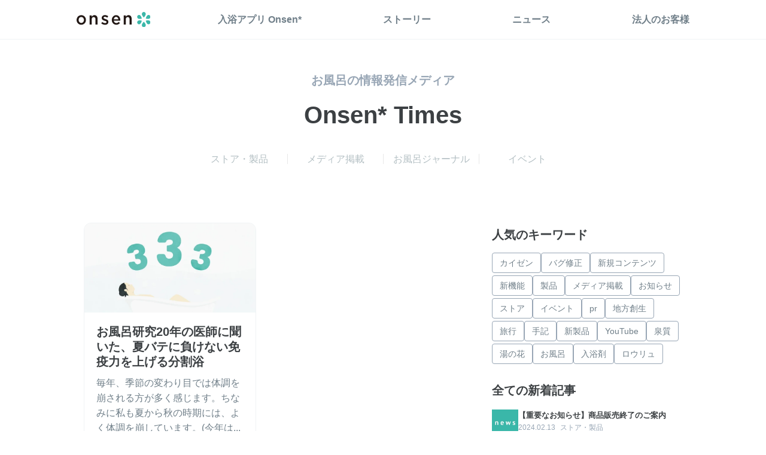

--- FILE ---
content_type: text/html; charset=utf-8
request_url: https://on-sen.jp/times/splitbath/
body_size: 33801
content:
<!DOCTYPE html><html lang="ja"><head><meta charSet="utf-8"/><meta http-equiv="x-ua-compatible" content="ie=edge"/><meta name="viewport" content="width=device-width, initial-scale=1, shrink-to-fit=no"/><style data-href="/styles.3fd4516be89a13aafe8c.css" data-identity="gatsby-global-css">@charset "UTF-8";.react-datepicker__month-read-view--down-arrow,.react-datepicker__month-year-read-view--down-arrow,.react-datepicker__navigation-icon:before,.react-datepicker__year-read-view--down-arrow{border-color:#ccc;border-style:solid;border-width:3px 3px 0 0;content:"";display:block;height:9px;position:absolute;top:6px;width:9px}.react-datepicker-popper[data-placement^=bottom] .react-datepicker__triangle,.react-datepicker-popper[data-placement^=top] .react-datepicker__triangle{margin-left:-4px;position:absolute;width:0}.react-datepicker-popper[data-placement^=bottom] .react-datepicker__triangle:after,.react-datepicker-popper[data-placement^=bottom] .react-datepicker__triangle:before,.react-datepicker-popper[data-placement^=top] .react-datepicker__triangle:after,.react-datepicker-popper[data-placement^=top] .react-datepicker__triangle:before{border:8px solid transparent;box-sizing:content-box;content:"";height:0;left:-8px;position:absolute;width:1px;z-index:-1}.react-datepicker-popper[data-placement^=bottom] .react-datepicker__triangle:before,.react-datepicker-popper[data-placement^=top] .react-datepicker__triangle:before{border-bottom-color:#aeaeae}.react-datepicker-popper[data-placement^=bottom] .react-datepicker__triangle{margin-top:-8px;top:0}.react-datepicker-popper[data-placement^=bottom] .react-datepicker__triangle:after,.react-datepicker-popper[data-placement^=bottom] .react-datepicker__triangle:before{border-bottom-color:#f0f0f0;border-top:none}.react-datepicker-popper[data-placement^=bottom] .react-datepicker__triangle:after{top:0}.react-datepicker-popper[data-placement^=bottom] .react-datepicker__triangle:before{border-bottom-color:#aeaeae;top:-1px}.react-datepicker-popper[data-placement^=top] .react-datepicker__triangle{bottom:0;margin-bottom:-8px}.react-datepicker-popper[data-placement^=top] .react-datepicker__triangle:after,.react-datepicker-popper[data-placement^=top] .react-datepicker__triangle:before{border-bottom:none;border-top-color:#fff}.react-datepicker-popper[data-placement^=top] .react-datepicker__triangle:after{bottom:0}.react-datepicker-popper[data-placement^=top] .react-datepicker__triangle:before{border-top-color:#aeaeae;bottom:-1px}.react-datepicker-wrapper{border:0;display:inline-block;padding:0;width:100%}.react-datepicker{background-color:#fff;border:1px solid #aeaeae;border-radius:.3rem;color:#000;display:inline-block;font-family:Helvetica Neue,helvetica,arial,sans-serif;font-size:.8rem;position:relative}.react-datepicker--time-only .react-datepicker__triangle{left:35px}.react-datepicker--time-only .react-datepicker__time-container{border-left:0}.react-datepicker--time-only .react-datepicker__time,.react-datepicker--time-only .react-datepicker__time-box{border-bottom-left-radius:.3rem;border-bottom-right-radius:.3rem}.react-datepicker__triangle{left:50px;position:absolute}.react-datepicker-popper{z-index:1}.react-datepicker-popper[data-placement^=bottom]{padding-top:10px}.react-datepicker-popper[data-placement=bottom-end] .react-datepicker__triangle,.react-datepicker-popper[data-placement=top-end] .react-datepicker__triangle{left:auto;right:50px}.react-datepicker-popper[data-placement^=top]{padding-bottom:10px}.react-datepicker-popper[data-placement^=right]{padding-left:8px}.react-datepicker-popper[data-placement^=right] .react-datepicker__triangle{left:auto;right:42px}.react-datepicker-popper[data-placement^=left]{padding-right:8px}.react-datepicker-popper[data-placement^=left] .react-datepicker__triangle{left:42px;right:auto}.react-datepicker__header{background-color:#f0f0f0;border-bottom:1px solid #aeaeae;border-top-left-radius:.3rem;padding:8px 0;position:relative;text-align:center}.react-datepicker__header--time{padding-bottom:8px;padding-left:5px;padding-right:5px}.react-datepicker__header--time:not(.react-datepicker__header--time--only){border-top-left-radius:0}.react-datepicker__header:not(.react-datepicker__header--has-time-select){border-top-right-radius:.3rem}.react-datepicker__month-dropdown-container--scroll,.react-datepicker__month-dropdown-container--select,.react-datepicker__month-year-dropdown-container--scroll,.react-datepicker__month-year-dropdown-container--select,.react-datepicker__year-dropdown-container--scroll,.react-datepicker__year-dropdown-container--select{display:inline-block;margin:0 2px}.react-datepicker-time__header,.react-datepicker-year-header,.react-datepicker__current-month{color:#000;font-size:.944rem;font-weight:700;margin-top:0}.react-datepicker-time__header{overflow:hidden;text-overflow:ellipsis;white-space:nowrap}.react-datepicker__navigation{align-items:center;background:none;border:none;cursor:pointer;display:flex;height:32px;justify-content:center;overflow:hidden;padding:0;position:absolute;text-align:center;text-indent:-999em;top:2px;width:32px;z-index:1}.react-datepicker__navigation--previous{left:2px}.react-datepicker__navigation--next{right:2px}.react-datepicker__navigation--next--with-time:not(.react-datepicker__navigation--next--with-today-button){right:85px}.react-datepicker__navigation--years{display:block;margin-left:auto;margin-right:auto;position:relative;top:0}.react-datepicker__navigation--years-previous{top:4px}.react-datepicker__navigation--years-upcoming{top:-4px}.react-datepicker__navigation:hover :before{border-color:#a6a6a6}.react-datepicker__navigation-icon{font-size:20px;position:relative;top:-1px;width:0}.react-datepicker__navigation-icon--next{left:-2px}.react-datepicker__navigation-icon--next:before{left:-7px;transform:rotate(45deg)}.react-datepicker__navigation-icon--previous{right:-2px}.react-datepicker__navigation-icon--previous:before{right:-7px;transform:rotate(225deg)}.react-datepicker__month-container{float:left}.react-datepicker__year{margin:.4rem;text-align:center}.react-datepicker__year-wrapper{display:flex;flex-wrap:wrap;max-width:180px}.react-datepicker__year .react-datepicker__year-text{display:inline-block;margin:2px;width:4rem}.react-datepicker__month{margin:.4rem;text-align:center}.react-datepicker__month .react-datepicker__month-text,.react-datepicker__month .react-datepicker__quarter-text{display:inline-block;margin:2px;width:4rem}.react-datepicker__input-time-container{clear:both;float:left;margin:5px 0 10px 15px;text-align:left;width:100%}.react-datepicker__input-time-container .react-datepicker-time__caption,.react-datepicker__input-time-container .react-datepicker-time__input-container{display:inline-block}.react-datepicker__input-time-container .react-datepicker-time__input-container .react-datepicker-time__input{display:inline-block;margin-left:10px}.react-datepicker__input-time-container .react-datepicker-time__input-container .react-datepicker-time__input input{width:auto}.react-datepicker__input-time-container .react-datepicker-time__input-container .react-datepicker-time__input input[type=time]::-webkit-inner-spin-button,.react-datepicker__input-time-container .react-datepicker-time__input-container .react-datepicker-time__input input[type=time]::-webkit-outer-spin-button{-webkit-appearance:none;margin:0}.react-datepicker__input-time-container .react-datepicker-time__input-container .react-datepicker-time__input input[type=time]{-moz-appearance:textfield}.react-datepicker__input-time-container .react-datepicker-time__input-container .react-datepicker-time__delimiter{display:inline-block;margin-left:5px}.react-datepicker__time-container{border-left:1px solid #aeaeae;float:right;width:85px}.react-datepicker__time-container--with-today-button{border:1px solid #aeaeae;border-radius:.3rem;display:inline;position:absolute;right:-72px;top:0}.react-datepicker__time-container .react-datepicker__time{background:#fff;border-bottom-right-radius:.3rem;position:relative}.react-datepicker__time-container .react-datepicker__time .react-datepicker__time-box{border-bottom-right-radius:.3rem;margin:0 auto;overflow-x:hidden;text-align:center;width:85px}.react-datepicker__time-container .react-datepicker__time .react-datepicker__time-box ul.react-datepicker__time-list{box-sizing:content-box;height:calc(195px + .85rem);list-style:none;margin:0;overflow-y:scroll;padding-left:0;padding-right:0;width:100%}.react-datepicker__time-container .react-datepicker__time .react-datepicker__time-box ul.react-datepicker__time-list li.react-datepicker__time-list-item{height:30px;padding:5px 10px;white-space:nowrap}.react-datepicker__time-container .react-datepicker__time .react-datepicker__time-box ul.react-datepicker__time-list li.react-datepicker__time-list-item:hover{background-color:#f0f0f0;cursor:pointer}.react-datepicker__time-container .react-datepicker__time .react-datepicker__time-box ul.react-datepicker__time-list li.react-datepicker__time-list-item--selected{background-color:#216ba5;color:#fff;font-weight:700}.react-datepicker__time-container .react-datepicker__time .react-datepicker__time-box ul.react-datepicker__time-list li.react-datepicker__time-list-item--selected:hover{background-color:#216ba5}.react-datepicker__time-container .react-datepicker__time .react-datepicker__time-box ul.react-datepicker__time-list li.react-datepicker__time-list-item--disabled{color:#ccc}.react-datepicker__time-container .react-datepicker__time .react-datepicker__time-box ul.react-datepicker__time-list li.react-datepicker__time-list-item--disabled:hover{background-color:transparent;cursor:default}.react-datepicker__week-number{color:#ccc;display:inline-block;line-height:1.7rem;margin:.166rem;text-align:center;width:1.7rem}.react-datepicker__week-number.react-datepicker__week-number--clickable{cursor:pointer}.react-datepicker__week-number.react-datepicker__week-number--clickable:hover{background-color:#f0f0f0;border-radius:.3rem}.react-datepicker__day-names,.react-datepicker__week{white-space:nowrap}.react-datepicker__day-names{margin-bottom:-8px}.react-datepicker__day,.react-datepicker__day-name,.react-datepicker__time-name{color:#000;display:inline-block;line-height:1.7rem;margin:.166rem;text-align:center;width:1.7rem}.react-datepicker__month--in-range,.react-datepicker__month--in-selecting-range,.react-datepicker__month--selected,.react-datepicker__quarter--in-range,.react-datepicker__quarter--in-selecting-range,.react-datepicker__quarter--selected{background-color:#216ba5;border-radius:.3rem;color:#fff}.react-datepicker__month--in-range:hover,.react-datepicker__month--in-selecting-range:hover,.react-datepicker__month--selected:hover,.react-datepicker__quarter--in-range:hover,.react-datepicker__quarter--in-selecting-range:hover,.react-datepicker__quarter--selected:hover{background-color:#1d5d90}.react-datepicker__month--disabled,.react-datepicker__quarter--disabled{color:#ccc;pointer-events:none}.react-datepicker__month--disabled:hover,.react-datepicker__quarter--disabled:hover{background-color:transparent;cursor:default}.react-datepicker__day,.react-datepicker__month-text,.react-datepicker__quarter-text,.react-datepicker__year-text{cursor:pointer}.react-datepicker__day:hover,.react-datepicker__month-text:hover,.react-datepicker__quarter-text:hover,.react-datepicker__year-text:hover{background-color:#f0f0f0;border-radius:.3rem}.react-datepicker__day--today,.react-datepicker__month-text--today,.react-datepicker__quarter-text--today,.react-datepicker__year-text--today{font-weight:700}.react-datepicker__day--highlighted,.react-datepicker__month-text--highlighted,.react-datepicker__quarter-text--highlighted,.react-datepicker__year-text--highlighted{background-color:#3dcc4a;border-radius:.3rem;color:#fff}.react-datepicker__day--highlighted:hover,.react-datepicker__month-text--highlighted:hover,.react-datepicker__quarter-text--highlighted:hover,.react-datepicker__year-text--highlighted:hover{background-color:#32be3f}.react-datepicker__day--highlighted-custom-1,.react-datepicker__month-text--highlighted-custom-1,.react-datepicker__quarter-text--highlighted-custom-1,.react-datepicker__year-text--highlighted-custom-1{color:#f0f}.react-datepicker__day--highlighted-custom-2,.react-datepicker__month-text--highlighted-custom-2,.react-datepicker__quarter-text--highlighted-custom-2,.react-datepicker__year-text--highlighted-custom-2{color:green}.react-datepicker__day--in-range,.react-datepicker__day--in-selecting-range,.react-datepicker__day--selected,.react-datepicker__month-text--in-range,.react-datepicker__month-text--in-selecting-range,.react-datepicker__month-text--selected,.react-datepicker__quarter-text--in-range,.react-datepicker__quarter-text--in-selecting-range,.react-datepicker__quarter-text--selected,.react-datepicker__year-text--in-range,.react-datepicker__year-text--in-selecting-range,.react-datepicker__year-text--selected{background-color:#216ba5;border-radius:.3rem;color:#fff}.react-datepicker__day--in-range:hover,.react-datepicker__day--in-selecting-range:hover,.react-datepicker__day--selected:hover,.react-datepicker__month-text--in-range:hover,.react-datepicker__month-text--in-selecting-range:hover,.react-datepicker__month-text--selected:hover,.react-datepicker__quarter-text--in-range:hover,.react-datepicker__quarter-text--in-selecting-range:hover,.react-datepicker__quarter-text--selected:hover,.react-datepicker__year-text--in-range:hover,.react-datepicker__year-text--in-selecting-range:hover,.react-datepicker__year-text--selected:hover{background-color:#1d5d90}.react-datepicker__day--keyboard-selected,.react-datepicker__month-text--keyboard-selected,.react-datepicker__quarter-text--keyboard-selected,.react-datepicker__year-text--keyboard-selected{background-color:#2a87d0;border-radius:.3rem;color:#fff}.react-datepicker__day--keyboard-selected:hover,.react-datepicker__month-text--keyboard-selected:hover,.react-datepicker__quarter-text--keyboard-selected:hover,.react-datepicker__year-text--keyboard-selected:hover{background-color:#1d5d90}.react-datepicker__day--in-selecting-range:not(.react-datepicker__day--in-range,.react-datepicker__month-text--in-range,.react-datepicker__quarter-text--in-range,.react-datepicker__year-text--in-range),.react-datepicker__month-text--in-selecting-range:not(.react-datepicker__day--in-range,.react-datepicker__month-text--in-range,.react-datepicker__quarter-text--in-range,.react-datepicker__year-text--in-range),.react-datepicker__quarter-text--in-selecting-range:not(.react-datepicker__day--in-range,.react-datepicker__month-text--in-range,.react-datepicker__quarter-text--in-range,.react-datepicker__year-text--in-range),.react-datepicker__year-text--in-selecting-range:not(.react-datepicker__day--in-range,.react-datepicker__month-text--in-range,.react-datepicker__quarter-text--in-range,.react-datepicker__year-text--in-range){background-color:rgba(33,107,165,.5)}.react-datepicker__month--selecting-range .react-datepicker__day--in-range:not(.react-datepicker__day--in-selecting-range,.react-datepicker__month-text--in-selecting-range,.react-datepicker__quarter-text--in-selecting-range,.react-datepicker__year-text--in-selecting-range),.react-datepicker__month--selecting-range .react-datepicker__month-text--in-range:not(.react-datepicker__day--in-selecting-range,.react-datepicker__month-text--in-selecting-range,.react-datepicker__quarter-text--in-selecting-range,.react-datepicker__year-text--in-selecting-range),.react-datepicker__month--selecting-range .react-datepicker__quarter-text--in-range:not(.react-datepicker__day--in-selecting-range,.react-datepicker__month-text--in-selecting-range,.react-datepicker__quarter-text--in-selecting-range,.react-datepicker__year-text--in-selecting-range),.react-datepicker__month--selecting-range .react-datepicker__year-text--in-range:not(.react-datepicker__day--in-selecting-range,.react-datepicker__month-text--in-selecting-range,.react-datepicker__quarter-text--in-selecting-range,.react-datepicker__year-text--in-selecting-range){background-color:#f0f0f0;color:#000}.react-datepicker__day--disabled,.react-datepicker__month-text--disabled,.react-datepicker__quarter-text--disabled,.react-datepicker__year-text--disabled{color:#ccc;cursor:default}.react-datepicker__day--disabled:hover,.react-datepicker__month-text--disabled:hover,.react-datepicker__quarter-text--disabled:hover,.react-datepicker__year-text--disabled:hover{background-color:transparent}.react-datepicker__month-text.react-datepicker__month--in-range:hover,.react-datepicker__month-text.react-datepicker__month--selected:hover,.react-datepicker__month-text.react-datepicker__quarter--in-range:hover,.react-datepicker__month-text.react-datepicker__quarter--selected:hover,.react-datepicker__quarter-text.react-datepicker__month--in-range:hover,.react-datepicker__quarter-text.react-datepicker__month--selected:hover,.react-datepicker__quarter-text.react-datepicker__quarter--in-range:hover,.react-datepicker__quarter-text.react-datepicker__quarter--selected:hover{background-color:#216ba5}.react-datepicker__month-text:hover,.react-datepicker__quarter-text:hover{background-color:#f0f0f0}.react-datepicker__input-container{display:inline-block;position:relative;width:100%}.react-datepicker__month-read-view,.react-datepicker__month-year-read-view,.react-datepicker__year-read-view{border:1px solid transparent;border-radius:.3rem;position:relative}.react-datepicker__month-read-view:hover,.react-datepicker__month-year-read-view:hover,.react-datepicker__year-read-view:hover{cursor:pointer}.react-datepicker__month-read-view:hover .react-datepicker__month-read-view--down-arrow,.react-datepicker__month-read-view:hover .react-datepicker__year-read-view--down-arrow,.react-datepicker__month-year-read-view:hover .react-datepicker__month-read-view--down-arrow,.react-datepicker__month-year-read-view:hover .react-datepicker__year-read-view--down-arrow,.react-datepicker__year-read-view:hover .react-datepicker__month-read-view--down-arrow,.react-datepicker__year-read-view:hover .react-datepicker__year-read-view--down-arrow{border-top-color:#b3b3b3}.react-datepicker__month-read-view--down-arrow,.react-datepicker__month-year-read-view--down-arrow,.react-datepicker__year-read-view--down-arrow{right:-16px;top:0;transform:rotate(135deg)}.react-datepicker__month-dropdown,.react-datepicker__month-year-dropdown,.react-datepicker__year-dropdown{background-color:#f0f0f0;border:1px solid #aeaeae;border-radius:.3rem;left:25%;position:absolute;text-align:center;top:30px;width:50%;z-index:1}.react-datepicker__month-dropdown:hover,.react-datepicker__month-year-dropdown:hover,.react-datepicker__year-dropdown:hover{cursor:pointer}.react-datepicker__month-dropdown--scrollable,.react-datepicker__month-year-dropdown--scrollable,.react-datepicker__year-dropdown--scrollable{height:150px;overflow-y:scroll}.react-datepicker__month-option,.react-datepicker__month-year-option,.react-datepicker__year-option{display:block;line-height:20px;margin-left:auto;margin-right:auto;width:100%}.react-datepicker__month-option:first-of-type,.react-datepicker__month-year-option:first-of-type,.react-datepicker__year-option:first-of-type{border-top-left-radius:.3rem;border-top-right-radius:.3rem}.react-datepicker__month-option:last-of-type,.react-datepicker__month-year-option:last-of-type,.react-datepicker__year-option:last-of-type{border-bottom-left-radius:.3rem;border-bottom-right-radius:.3rem;-webkit-user-select:none;-ms-user-select:none;user-select:none}.react-datepicker__month-option:hover,.react-datepicker__month-year-option:hover,.react-datepicker__year-option:hover{background-color:#ccc}.react-datepicker__month-option:hover .react-datepicker__navigation--years-upcoming,.react-datepicker__month-year-option:hover .react-datepicker__navigation--years-upcoming,.react-datepicker__year-option:hover .react-datepicker__navigation--years-upcoming{border-bottom-color:#b3b3b3}.react-datepicker__month-option:hover .react-datepicker__navigation--years-previous,.react-datepicker__month-year-option:hover .react-datepicker__navigation--years-previous,.react-datepicker__year-option:hover .react-datepicker__navigation--years-previous{border-top-color:#b3b3b3}.react-datepicker__month-option--selected,.react-datepicker__month-year-option--selected,.react-datepicker__year-option--selected{left:15px;position:absolute}.react-datepicker__close-icon{background-color:transparent;border:0;cursor:pointer;display:table-cell;height:100%;outline:0;padding:0 6px 0 0;position:absolute;right:0;top:0;vertical-align:middle}.react-datepicker__close-icon:after{background-color:#216ba5;border-radius:50%;color:#fff;content:"×";cursor:pointer;display:table-cell;font-size:12px;height:16px;line-height:1;padding:2px;text-align:center;vertical-align:middle;width:16px}.react-datepicker__today-button{background:#f0f0f0;border-top:1px solid #aeaeae;clear:left;cursor:pointer;font-weight:700;padding:5px 0;text-align:center}.react-datepicker__portal{align-items:center;background-color:rgba(0,0,0,.8);display:flex;height:100vh;justify-content:center;left:0;position:fixed;top:0;width:100vw;z-index:2147483647}.react-datepicker__portal .react-datepicker__day,.react-datepicker__portal .react-datepicker__day-name,.react-datepicker__portal .react-datepicker__time-name{line-height:3rem;width:3rem}@media (max-height:550px),(max-width:400px){.react-datepicker__portal .react-datepicker__day,.react-datepicker__portal .react-datepicker__day-name,.react-datepicker__portal .react-datepicker__time-name{line-height:2rem;width:2rem}}.react-datepicker__portal .react-datepicker-time__header,.react-datepicker__portal .react-datepicker__current-month{font-size:1.44rem}.react-datepicker__close-icon{right:-6px!important;top:-10px!important}.react-datepicker__close-icon:after{background-color:transparent;color:#98a6b5}@font-face{font-display:block;font-family:icomoon;font-style:normal;font-weight:400;src:url([data-uri]);src:url([data-uri]#iefix) format("embedded-opentype"),url([data-uri]) format("truetype"),url([data-uri]) format("woff"),url(/static/icomoon-94ec6a0430d7f021464aaa5a74a59521.svg#icomoon) format("svg")}
/*! destyle.css v2.0.2 | MIT License | https://github.com/nicolas-cusan/destyle.css */*,:after,:before{border-style:solid;border-width:0;box-sizing:border-box}html{-webkit-text-size-adjust:100%;-webkit-tap-highlight-color:transparent;line-height:1.15}body{margin:0}main{display:block}address,blockquote,dl,figure,form,iframe,p,pre,table{margin:0}h1,h2,h3,h4,h5,h6{font-size:inherit;font-weight:inherit;line-height:inherit;margin:0}ol,ul{list-style:none;margin:0;padding:0}dt{font-weight:700}dd{margin-left:0}hr{border-top-width:1px;box-sizing:content-box;clear:both;color:inherit;height:0;margin:0;overflow:visible}pre{font-family:monospace,monospace;font-size:inherit}address{font-style:inherit}a{background-color:transparent;color:inherit;text-decoration:none}abbr[title]{text-decoration:underline;-webkit-text-decoration:underline dotted;text-decoration:underline dotted}b,strong{font-weight:bolder}code,kbd,samp{font-family:monospace,monospace;font-size:inherit}small{font-size:80%}sub,sup{font-size:75%;line-height:0;position:relative;vertical-align:baseline}sub{bottom:-.25em}sup{top:-.5em}embed,iframe,img,object{vertical-align:bottom}button,input,optgroup,select,textarea{-webkit-appearance:none;appearance:none;background:transparent;border-radius:0;color:inherit;font:inherit;margin:0;outline:0;padding:0;text-align:inherit;vertical-align:middle}[type=checkbox]{-webkit-appearance:checkbox;appearance:checkbox}[type=radio]{-webkit-appearance:radio;appearance:radio}button,input{overflow:visible}button,select{text-transform:none}[type=button],[type=reset],[type=submit],button{-webkit-appearance:none;appearance:none;cursor:pointer}[type=button][disabled],[type=reset][disabled],[type=submit][disabled],button[disabled]{cursor:default}[type=button]::-moz-focus-inner,[type=reset]::-moz-focus-inner,[type=submit]::-moz-focus-inner,button::-moz-focus-inner{border-style:none;padding:0}[type=button]:-moz-focusring,[type=reset]:-moz-focusring,[type=submit]:-moz-focusring,button:-moz-focusring{outline:1px dotted ButtonText}select::-ms-expand{display:none}fieldset,option{padding:0}fieldset{margin:0;min-width:0}legend{color:inherit;display:table;max-width:100%;padding:0;white-space:normal}progress{vertical-align:baseline}textarea{overflow:auto}[type=number]::-webkit-inner-spin-button,[type=number]::-webkit-outer-spin-button{height:auto}[type=search]{outline-offset:-2px}[type=search]::-webkit-search-decoration{-webkit-appearance:none}::-webkit-file-upload-button{-webkit-appearance:button;font:inherit}label[for]{cursor:pointer}details{display:block}summary{display:list-item}[contenteditable]{outline:none}table{border-collapse:collapse;border-spacing:0}caption{text-align:left}td,th{padding:0;vertical-align:top}th{font-weight:700;text-align:left}[hidden],template{display:none}.slick-slider{-webkit-touch-callout:none;-webkit-tap-highlight-color:transparent;box-sizing:border-box;touch-action:pan-y;-webkit-user-select:none;-ms-user-select:none;user-select:none;-khtml-user-select:none}.slick-list,.slick-slider{display:block;position:relative}.slick-list{margin:0;overflow:hidden;padding:0}.slick-list:focus{outline:none}.slick-list.dragging{cursor:pointer;cursor:hand}.slick-slider .slick-list,.slick-slider .slick-track{transform:translateZ(0)}.slick-track{display:block;left:0;margin-left:auto;margin-right:auto;position:relative;top:0}.slick-track:after,.slick-track:before{content:"";display:table}.slick-track:after{clear:both}.slick-loading .slick-track{visibility:hidden}.slick-slide{display:none;float:left;height:100%;min-height:1px}[dir=rtl] .slick-slide{float:right}.slick-slide img{display:block}.slick-slide.slick-loading img{display:none}.slick-slide.dragging img{pointer-events:none}.slick-initialized .slick-slide{display:block}.slick-loading .slick-slide{visibility:hidden}.slick-vertical .slick-slide{border:1px solid transparent;display:block;height:auto}.slick-arrow.slick-hidden{display:none}.slick-loading .slick-list{background:#fff url([data-uri]) 50% no-repeat}@font-face{font-family:slick;font-style:normal;font-weight:400;src:url([data-uri]);src:url([data-uri]?#iefix) format("embedded-opentype"),url([data-uri]) format("woff"),url([data-uri]) format("truetype"),url([data-uri]#slick) format("svg")}.slick-next,.slick-prev{border:none;cursor:pointer;display:block;font-size:0;height:20px;line-height:0;padding:0;position:absolute;top:50%;transform:translateY(-50%);width:20px}.slick-next,.slick-next:focus,.slick-next:hover,.slick-prev,.slick-prev:focus,.slick-prev:hover{background:transparent;color:transparent;outline:none}.slick-next:focus:before,.slick-next:hover:before,.slick-prev:focus:before,.slick-prev:hover:before{opacity:1}.slick-next.slick-disabled:before,.slick-prev.slick-disabled:before{opacity:.25}.slick-next:before,.slick-prev:before{-webkit-font-smoothing:antialiased;-moz-osx-font-smoothing:grayscale;color:#fff;font-family:slick;font-size:20px;line-height:1;opacity:.75}.slick-prev{left:-25px}[dir=rtl] .slick-prev{left:auto;right:-25px}.slick-prev:before{content:"←"}[dir=rtl] .slick-prev:before{content:"→"}.slick-next{right:-25px}[dir=rtl] .slick-next{left:-25px;right:auto}.slick-next:before{content:"→"}[dir=rtl] .slick-next:before{content:"←"}.slick-dotted.slick-slider{margin-bottom:30px}.slick-dots{bottom:-25px;display:block;list-style:none;margin:0;padding:0;position:absolute;text-align:center;width:100%}.slick-dots li{display:inline-block;margin:0 5px;padding:0;position:relative}.slick-dots li,.slick-dots li button{cursor:pointer;height:20px;width:20px}.slick-dots li button{background:transparent;border:0;color:transparent;display:block;font-size:0;line-height:0;outline:none;padding:5px}.slick-dots li button:focus,.slick-dots li button:hover{outline:none}.slick-dots li button:focus:before,.slick-dots li button:hover:before{opacity:1}.slick-dots li button:before{-webkit-font-smoothing:antialiased;-moz-osx-font-smoothing:grayscale;color:#000;content:"•";font-family:slick;font-size:6px;height:20px;left:0;line-height:20px;opacity:.25;position:absolute;text-align:center;top:0;width:20px}.slick-dots li.slick-active button:before{color:#000;opacity:.75}@font-face{font-family:swiper-icons;font-style:normal;font-weight:400;src:url("data:application/font-woff;charset=utf-8;base64, [base64]//wADZ2x5ZgAAAywAAADMAAAD2MHtryVoZWFkAAABbAAAADAAAAA2E2+eoWhoZWEAAAGcAAAAHwAAACQC9gDzaG10eAAAAigAAAAZAAAArgJkABFsb2NhAAAC0AAAAFoAAABaFQAUGG1heHAAAAG8AAAAHwAAACAAcABAbmFtZQAAA/gAAAE5AAACXvFdBwlwb3N0AAAFNAAAAGIAAACE5s74hXjaY2BkYGAAYpf5Hu/j+W2+MnAzMYDAzaX6QjD6/4//Bxj5GA8AuRwMYGkAPywL13jaY2BkYGA88P8Agx4j+/8fQDYfA1AEBWgDAIB2BOoAeNpjYGRgYNBh4GdgYgABEMnIABJzYNADCQAACWgAsQB42mNgYfzCOIGBlYGB0YcxjYGBwR1Kf2WQZGhhYGBiYGVmgAFGBiQQkOaawtDAoMBQxXjg/wEGPcYDDA4wNUA2CCgwsAAAO4EL6gAAeNpj2M0gyAACqxgGNWBkZ2D4/wMA+xkDdgAAAHjaY2BgYGaAYBkGRgYQiAHyGMF8FgYHIM3DwMHABGQrMOgyWDLEM1T9/w8UBfEMgLzE////P/5//f/V/xv+r4eaAAeMbAxwIUYmIMHEgKYAYjUcsDAwsLKxc3BycfPw8jEQA/[base64]/uznmfPFBNODM2K7MTQ45YEAZqGP81AmGGcF3iPqOop0r1SPTaTbVkfUe4HXj97wYE+yNwWYxwWu4v1ugWHgo3S1XdZEVqWM7ET0cfnLGxWfkgR42o2PvWrDMBSFj/IHLaF0zKjRgdiVMwScNRAoWUoH78Y2icB/yIY09An6AH2Bdu/UB+yxopYshQiEvnvu0dURgDt8QeC8PDw7Fpji3fEA4z/PEJ6YOB5hKh4dj3EvXhxPqH/SKUY3rJ7srZ4FZnh1PMAtPhwP6fl2PMJMPDgeQ4rY8YT6Gzao0eAEA409DuggmTnFnOcSCiEiLMgxCiTI6Cq5DZUd3Qmp10vO0LaLTd2cjN4fOumlc7lUYbSQcZFkutRG7g6JKZKy0RmdLY680CDnEJ+UMkpFFe1RN7nxdVpXrC4aTtnaurOnYercZg2YVmLN/d/gczfEimrE/fs/bOuq29Zmn8tloORaXgZgGa78yO9/cnXm2BpaGvq25Dv9S4E9+5SIc9PqupJKhYFSSl47+Qcr1mYNAAAAeNptw0cKwkAAAMDZJA8Q7OUJvkLsPfZ6zFVERPy8qHh2YER+3i/BP83vIBLLySsoKimrqKqpa2hp6+jq6RsYGhmbmJqZSy0sraxtbO3sHRydnEMU4uR6yx7JJXveP7WrDycAAAAAAAH//wACeNpjYGRgYOABYhkgZgJCZgZNBkYGLQZtIJsFLMYAAAw3ALgAeNolizEKgDAQBCchRbC2sFER0YD6qVQiBCv/H9ezGI6Z5XBAw8CBK/m5iQQVauVbXLnOrMZv2oLdKFa8Pjuru2hJzGabmOSLzNMzvutpB3N42mNgZGBg4GKQYzBhYMxJLMlj4GBgAYow/P/PAJJhLM6sSoWKfWCAAwDAjgbRAAB42mNgYGBkAIIbCZo5IPrmUn0hGA0AO8EFTQAA")}:root{--swiper-theme-color:#007aff}.swiper{list-style:none;margin-left:auto;margin-right:auto;overflow:hidden;padding:0;position:relative;z-index:1}.swiper-vertical>.swiper-wrapper{flex-direction:column}.swiper-wrapper{box-sizing:content-box;display:flex;height:100%;position:relative;transition-property:transform;width:100%;z-index:1}.swiper-android .swiper-slide,.swiper-wrapper{transform:translateZ(0)}.swiper-pointer-events{touch-action:pan-y}.swiper-pointer-events.swiper-vertical{touch-action:pan-x}.swiper-slide{flex-shrink:0;height:100%;position:relative;transition-property:transform;width:100%}.swiper-slide-invisible-blank{visibility:hidden}.swiper-autoheight,.swiper-autoheight .swiper-slide{height:auto}.swiper-autoheight .swiper-wrapper{align-items:flex-start;transition-property:transform,height}.swiper-3d,.swiper-3d.swiper-css-mode .swiper-wrapper{perspective:1200px}.swiper-3d .swiper-cube-shadow,.swiper-3d .swiper-slide,.swiper-3d .swiper-slide-shadow,.swiper-3d .swiper-slide-shadow-bottom,.swiper-3d .swiper-slide-shadow-left,.swiper-3d .swiper-slide-shadow-right,.swiper-3d .swiper-slide-shadow-top,.swiper-3d .swiper-wrapper{transform-style:preserve-3d}.swiper-3d .swiper-slide-shadow,.swiper-3d .swiper-slide-shadow-bottom,.swiper-3d .swiper-slide-shadow-left,.swiper-3d .swiper-slide-shadow-right,.swiper-3d .swiper-slide-shadow-top{height:100%;left:0;pointer-events:none;position:absolute;top:0;width:100%;z-index:10}.swiper-3d .swiper-slide-shadow{background:rgba(0,0,0,.15)}.swiper-3d .swiper-slide-shadow-left{background-image:linear-gradient(270deg,rgba(0,0,0,.5),transparent)}.swiper-3d .swiper-slide-shadow-right{background-image:linear-gradient(90deg,rgba(0,0,0,.5),transparent)}.swiper-3d .swiper-slide-shadow-top{background-image:linear-gradient(0deg,rgba(0,0,0,.5),transparent)}.swiper-3d .swiper-slide-shadow-bottom{background-image:linear-gradient(180deg,rgba(0,0,0,.5),transparent)}.swiper-css-mode>.swiper-wrapper{-ms-overflow-style:none;overflow:auto;scrollbar-width:none}.swiper-css-mode>.swiper-wrapper::-webkit-scrollbar{display:none}.swiper-css-mode>.swiper-wrapper>.swiper-slide{scroll-snap-align:start start}.swiper-horizontal.swiper-css-mode>.swiper-wrapper{-ms-scroll-snap-type:x mandatory;scroll-snap-type:x mandatory}.swiper-vertical.swiper-css-mode>.swiper-wrapper{-ms-scroll-snap-type:y mandatory;scroll-snap-type:y mandatory}.swiper-centered>.swiper-wrapper:before{content:"";flex-shrink:0;order:9999}.swiper-centered.swiper-horizontal>.swiper-wrapper>.swiper-slide:first-child{-webkit-margin-start:var(--swiper-centered-offset-before);margin-inline-start:var(--swiper-centered-offset-before)}.swiper-centered.swiper-horizontal>.swiper-wrapper:before{height:100%;min-height:1px;width:var(--swiper-centered-offset-after)}.swiper-centered.swiper-vertical>.swiper-wrapper>.swiper-slide:first-child{-webkit-margin-before:var(--swiper-centered-offset-before);margin-block-start:var(--swiper-centered-offset-before)}.swiper-centered.swiper-vertical>.swiper-wrapper:before{height:var(--swiper-centered-offset-after);min-width:1px;width:100%}.swiper-centered>.swiper-wrapper>.swiper-slide{scroll-snap-align:center center}:root{--swiper-navigation-size:44px}.swiper-button-next,.swiper-button-prev{align-items:center;color:var(--swiper-navigation-color,var(--swiper-theme-color));cursor:pointer;display:flex;height:var(--swiper-navigation-size);justify-content:center;margin-top:calc(0px - var(--swiper-navigation-size)/2);position:absolute;top:50%;width:calc(var(--swiper-navigation-size)/44*27);z-index:10}.swiper-button-next.swiper-button-disabled,.swiper-button-prev.swiper-button-disabled{cursor:auto;opacity:.35;pointer-events:none}.swiper-button-next:after,.swiper-button-prev:after{font-family:swiper-icons;font-size:var(--swiper-navigation-size);font-variant:normal;letter-spacing:0;line-height:1;text-transform:none!important;text-transform:none}.swiper-button-prev,.swiper-rtl .swiper-button-next{left:10px;right:auto}.swiper-button-prev:after,.swiper-rtl .swiper-button-next:after{content:"prev"}.swiper-button-next,.swiper-rtl .swiper-button-prev{left:auto;right:10px}.swiper-button-next:after,.swiper-rtl .swiper-button-prev:after{content:"next"}.swiper-button-lock{display:none}.swiper-pagination{position:absolute;text-align:center;transform:translateZ(0);transition:opacity .3s;z-index:10}.swiper-pagination.swiper-pagination-hidden{opacity:0}.swiper-horizontal>.swiper-pagination-bullets,.swiper-pagination-bullets.swiper-pagination-horizontal,.swiper-pagination-custom,.swiper-pagination-fraction{bottom:10px;left:0;width:100%}.swiper-pagination-bullets-dynamic{font-size:0;overflow:hidden}.swiper-pagination-bullets-dynamic .swiper-pagination-bullet{position:relative;transform:scale(.33)}.swiper-pagination-bullets-dynamic .swiper-pagination-bullet-active,.swiper-pagination-bullets-dynamic .swiper-pagination-bullet-active-main{transform:scale(1)}.swiper-pagination-bullets-dynamic .swiper-pagination-bullet-active-prev{transform:scale(.66)}.swiper-pagination-bullets-dynamic .swiper-pagination-bullet-active-prev-prev{transform:scale(.33)}.swiper-pagination-bullets-dynamic .swiper-pagination-bullet-active-next{transform:scale(.66)}.swiper-pagination-bullets-dynamic .swiper-pagination-bullet-active-next-next{transform:scale(.33)}.swiper-pagination-bullet{background:var(--swiper-pagination-bullet-inactive-color,#000);border-radius:50%;display:inline-block;height:var(--swiper-pagination-bullet-height,var(--swiper-pagination-bullet-size,8px));opacity:var(--swiper-pagination-bullet-inactive-opacity,.2);width:var(--swiper-pagination-bullet-width,var(--swiper-pagination-bullet-size,8px))}button.swiper-pagination-bullet{-webkit-appearance:none;appearance:none;border:none;box-shadow:none;margin:0;padding:0}.swiper-pagination-clickable .swiper-pagination-bullet{cursor:pointer}.swiper-pagination-bullet:only-child{display:none!important}.swiper-pagination-bullet-active{background:var(--swiper-pagination-color,var(--swiper-theme-color));opacity:var(--swiper-pagination-bullet-opacity,1)}.swiper-pagination-vertical.swiper-pagination-bullets,.swiper-vertical>.swiper-pagination-bullets{right:10px;top:50%;transform:translate3d(0,-50%,0)}.swiper-pagination-vertical.swiper-pagination-bullets .swiper-pagination-bullet,.swiper-vertical>.swiper-pagination-bullets .swiper-pagination-bullet{display:block;margin:var(--swiper-pagination-bullet-vertical-gap,6px) 0}.swiper-pagination-vertical.swiper-pagination-bullets.swiper-pagination-bullets-dynamic,.swiper-vertical>.swiper-pagination-bullets.swiper-pagination-bullets-dynamic{top:50%;transform:translateY(-50%);width:8px}.swiper-pagination-vertical.swiper-pagination-bullets.swiper-pagination-bullets-dynamic .swiper-pagination-bullet,.swiper-vertical>.swiper-pagination-bullets.swiper-pagination-bullets-dynamic .swiper-pagination-bullet{display:inline-block;transition:transform .2s,top .2s}.swiper-horizontal>.swiper-pagination-bullets .swiper-pagination-bullet,.swiper-pagination-horizontal.swiper-pagination-bullets .swiper-pagination-bullet{margin:0 var(--swiper-pagination-bullet-horizontal-gap,4px)}.swiper-horizontal>.swiper-pagination-bullets.swiper-pagination-bullets-dynamic,.swiper-pagination-horizontal.swiper-pagination-bullets.swiper-pagination-bullets-dynamic{left:50%;transform:translateX(-50%);white-space:nowrap}.swiper-horizontal>.swiper-pagination-bullets.swiper-pagination-bullets-dynamic .swiper-pagination-bullet,.swiper-pagination-horizontal.swiper-pagination-bullets.swiper-pagination-bullets-dynamic .swiper-pagination-bullet{transition:transform .2s,left .2s}.swiper-horizontal.swiper-rtl>.swiper-pagination-bullets-dynamic .swiper-pagination-bullet{transition:transform .2s,right .2s}.swiper-pagination-progressbar{background:rgba(0,0,0,.25);position:absolute}.swiper-pagination-progressbar .swiper-pagination-progressbar-fill{background:var(--swiper-pagination-color,var(--swiper-theme-color));height:100%;left:0;position:absolute;top:0;transform:scale(0);transform-origin:left top;width:100%}.swiper-rtl .swiper-pagination-progressbar .swiper-pagination-progressbar-fill{transform-origin:right top}.swiper-horizontal>.swiper-pagination-progressbar,.swiper-pagination-progressbar.swiper-pagination-horizontal,.swiper-pagination-progressbar.swiper-pagination-vertical.swiper-pagination-progressbar-opposite,.swiper-vertical>.swiper-pagination-progressbar.swiper-pagination-progressbar-opposite{height:4px;left:0;top:0;width:100%}.swiper-horizontal>.swiper-pagination-progressbar.swiper-pagination-progressbar-opposite,.swiper-pagination-progressbar.swiper-pagination-horizontal.swiper-pagination-progressbar-opposite,.swiper-pagination-progressbar.swiper-pagination-vertical,.swiper-vertical>.swiper-pagination-progressbar{height:100%;left:0;top:0;width:4px}.swiper-pagination-lock{display:none}</style><meta name="generator" content="Gatsby 3.14.3"/><title data-react-helmet="true">分割浴のニュース・記事 | Onsen*</title><link data-react-helmet="true" rel="canonical"/><meta data-react-helmet="true" name="robots" content="all"/><meta data-react-helmet="true" name="description" content="Onsen*のサービスや製品に関する最新情報やメディア掲載情報、イベント情報やお風呂にまつわる記事など多種多様なニュースを掲載しています。"/><meta data-react-helmet="true" name="image" content="https://images.microcms-assets.io/assets/4a410f4032b948dd82cfbd2261ae3f6d/09b588169aa740528c0078e8a70e844c/rectangle_large_type_2_de200b09cefddcc1b59c1d49a15863ab.webp"/><meta data-react-helmet="true" property="og:url"/><meta data-react-helmet="true" property="og:type" content="website"/><meta data-react-helmet="true" property="og:title" content="分割浴のニュース・記事 | Onsen*"/><meta data-react-helmet="true" property="og:site_name" content="Onsen*"/><meta data-react-helmet="true" property="og:description" content="Onsen*のサービスや製品に関する最新情報やメディア掲載情報、イベント情報やお風呂にまつわる記事など多種多様なニュースを掲載しています。"/><meta data-react-helmet="true" property="og:image" content="https://images.microcms-assets.io/assets/4a410f4032b948dd82cfbd2261ae3f6d/09b588169aa740528c0078e8a70e844c/rectangle_large_type_2_de200b09cefddcc1b59c1d49a15863ab.webp"/><meta data-react-helmet="true" property="twitter:site" content="@onsen_cure"/><meta data-react-helmet="true" property="twitter:card" content="summary_large_image"/><meta data-react-helmet="true" property="twitter:title" content="分割浴のニュース・記事 | Onsen*"/><meta data-react-helmet="true" property="twitter:description" content="Onsen*のサービスや製品に関する最新情報やメディア掲載情報、イベント情報やお風呂にまつわる記事など多種多様なニュースを掲載しています。"/><script data-react-helmet="true" src="https://connect.facebook.net/signals/config/322516088958831?v=2.9.45&amp;r=stable" async=""></script><style>.gatsby-image-wrapper{position:relative;overflow:hidden}.gatsby-image-wrapper img{bottom:0;height:100%;left:0;margin:0;max-width:none;padding:0;position:absolute;right:0;top:0;width:100%;object-fit:cover}.gatsby-image-wrapper [data-main-image]{opacity:0;transform:translateZ(0);transition:opacity .25s linear;will-change:opacity}.gatsby-image-wrapper-constrained{display:inline-block;vertical-align:top}</style><noscript><style>.gatsby-image-wrapper noscript [data-main-image]{opacity:1!important}.gatsby-image-wrapper [data-placeholder-image]{opacity:0!important}</style></noscript><script type="module">const e="undefined"!=typeof HTMLImageElement&&"loading"in HTMLImageElement.prototype;e&&document.body.addEventListener("load",(function(e){if(void 0===e.target.dataset.mainImage)return;if(void 0===e.target.dataset.gatsbyImageSsr)return;const t=e.target;let a=null,n=t;for(;null===a&&n;)void 0!==n.parentNode.dataset.gatsbyImageWrapper&&(a=n.parentNode),n=n.parentNode;const o=a.querySelector("[data-placeholder-image]"),r=new Image;r.src=t.currentSrc,r.decode().catch((()=>{})).then((()=>{t.style.opacity=1,o&&(o.style.opacity=0,o.style.transition="opacity 500ms linear")}))}),!0);</script><link rel="sitemap" type="application/xml" href="/sitemap/sitemap-index.xml"/><link rel="icon" href="/favicon-32x32.png?v=fa96d979b18a40170c61ca9bb8d6bd18" type="image/png"/><link rel="manifest" href="/manifest.webmanifest" crossorigin="anonymous"/><meta name="theme-color" content="#3BB7A9"/><link rel="apple-touch-icon" sizes="48x48" href="/icons/icon-48x48.png?v=fa96d979b18a40170c61ca9bb8d6bd18"/><link rel="apple-touch-icon" sizes="72x72" href="/icons/icon-72x72.png?v=fa96d979b18a40170c61ca9bb8d6bd18"/><link rel="apple-touch-icon" sizes="96x96" href="/icons/icon-96x96.png?v=fa96d979b18a40170c61ca9bb8d6bd18"/><link rel="apple-touch-icon" sizes="144x144" href="/icons/icon-144x144.png?v=fa96d979b18a40170c61ca9bb8d6bd18"/><link rel="apple-touch-icon" sizes="192x192" href="/icons/icon-192x192.png?v=fa96d979b18a40170c61ca9bb8d6bd18"/><link rel="apple-touch-icon" sizes="256x256" href="/icons/icon-256x256.png?v=fa96d979b18a40170c61ca9bb8d6bd18"/><link rel="apple-touch-icon" sizes="384x384" href="/icons/icon-384x384.png?v=fa96d979b18a40170c61ca9bb8d6bd18"/><link rel="apple-touch-icon" sizes="512x512" href="/icons/icon-512x512.png?v=fa96d979b18a40170c61ca9bb8d6bd18"/><link rel="preconnect" href="https://www.googletagmanager.com"/><link rel="dns-prefetch" href="https://www.googletagmanager.com"/><script async="" src="https://www.googletagmanager.com/gtag/js?id=UA-142862140-2"></script><script>
      
      
      if(true) {
        window.dataLayer = window.dataLayer || [];
        function gtag(){window.dataLayer && window.dataLayer.push(arguments);}
        gtag('js', new Date());

        gtag('config', 'UA-142862140-2', {"send_page_view":false});
      }
      </script><link as="script" rel="preload" href="/webpack-runtime-4cc76f0f7f0e30d27dca.js"/><link as="script" rel="preload" href="/framework-ac176d6e9cc01e4a734f.js"/><link as="script" rel="preload" href="/app-1cc8c51891aba8869e45.js"/><link as="script" rel="preload" href="/commons-d948e5d7b0a21cc81ce1.js"/><link as="script" rel="preload" href="/d6aa581e33049539854d13d3bf42df72d86764c5-4d543ae91294885339eb.js"/><link as="script" rel="preload" href="/68325ac42bba55af0105e80ae1bfe5bed6210efd-ca2ed0b6b1150b4bef0f.js"/><link as="script" rel="preload" href="/component---src-templates-times-keyword-index-tsx-f443f82e038f59b47665.js"/><link as="fetch" rel="preload" href="/page-data/times/splitbath/page-data.json" crossorigin="anonymous"/><link as="fetch" rel="preload" href="/page-data/sq/d/138167696.json" crossorigin="anonymous"/><link as="fetch" rel="preload" href="/page-data/sq/d/3934953426.json" crossorigin="anonymous"/><link as="fetch" rel="preload" href="/page-data/sq/d/723148918.json" crossorigin="anonymous"/><link as="fetch" rel="preload" href="/page-data/app-data.json" crossorigin="anonymous"/></head><body><div id="___gatsby"><div style="outline:none" tabindex="-1" id="gatsby-focus-wrapper"><style data-emotion-css="1mn6mu7">html{font-size:62.5%;height:100%;min-width:100%;overflow-x:hidden;}*{box-sizing:border-box;}body{font-family:'Noto Sans JP',sans-serif;font-size:1.4em;font-weight:bold;color:#707F89;line-height:128%;height:100%;-webkit-text-size-adjust:100%;}main{display:block;padding-bottom:40px;}img{width:100%;display:block;}</style><style data-emotion="css 1fsgcvp">.css-1fsgcvp{position:-webkit-sticky;position:sticky;top:0;z-index:2;background:#fff;border-bottom:1px solid #f0f3f5;}</style><header class="css-1fsgcvp"><style data-emotion="css 1qv1hsh">.css-1qv1hsh{position:relative;padding:12px;display:-webkit-box;display:-webkit-flex;display:-ms-flexbox;display:flex;-webkit-box-pack:justify;-webkit-justify-content:space-between;justify-content:space-between;-webkit-align-items:center;-webkit-box-align:center;-ms-flex-align:center;align-items:center;max-width:1024px;margin:0 auto;}@media (min-width: 1024px){.css-1qv1hsh{padding:20px 0px;}}</style><div class="css-1qv1hsh"><style data-emotion="css 1ee4cd0">.css-1ee4cd0{cursor:pointer;}@media (min-width: 1024px){.css-1ee4cd0{display:none;}}</style><div class="css-1ee4cd0"><style data-emotion="css 1e9xlqs">.css-1e9xlqs{width:20px;}@media (min-width: 1024px){.css-1e9xlqs{display:none;}}</style><img src="[data-uri]" alt="" class="css-1e9xlqs"/></div><style data-emotion="css ibdtyj">.css-ibdtyj{display:-webkit-box;display:-webkit-flex;display:-ms-flexbox;display:flex;-webkit-align-items:center;-webkit-box-align:center;-ms-flex-align:center;align-items:center;}</style><a class="css-ibdtyj" href="/"><style data-emotion="css iqdt7y">.css-iqdt7y{width:102.22px;}@media (min-width: 1024px){.css-iqdt7y{width:122.67px;}}</style><style data-emotion="css 334bcd">.css-334bcd{display:-webkit-inline-box;display:-webkit-inline-flex;display:-ms-inline-flexbox;display:inline-flex;-webkit-align-items:center;-webkit-box-align:center;-ms-flex-align:center;align-items:center;width:102.22px;}.css-334bcd img{max-width:100%;}@media (min-width: 1024px){.css-334bcd{width:122.67px;}}</style><div class="css-334bcd"><img src="[data-uri]" alt="onsen*"/></div></a><style data-emotion="css 6gaghe">@media (min-width: 1024px){.css-6gaghe{width:77%;display:-webkit-box;display:-webkit-flex;display:-ms-flexbox;display:flex;-webkit-box-pack:justify;-webkit-justify-content:space-between;justify-content:space-between;-webkit-align-items:center;-webkit-box-align:center;-ms-flex-align:center;align-items:center;}}</style><div class="css-6gaghe"><style data-emotion="css 18xcybv">.css-18xcybv{display:none;}@media (min-width: 1024px){.css-18xcybv{display:block;}}.css-18xcybv:hover{color:#3BB7A9;}@media (min-width: 600px){.css-18xcybv{font-size:1.6rem;}}</style><a class="css-18xcybv" href="/pages/app">入浴アプリ Onsen*</a><a class="css-18xcybv" href="/story">ストーリー</a><a class="css-18xcybv" href="/times">ニュース</a><a href="https://bizonsen.studio.site/" class="css-18xcybv">法人のお客様</a></div><style data-emotion="css yb09x6">.css-yb09x6{position:absolute;-webkit-transition:left .2s;transition:left .2s;left:-100%;top:45px;}@media (min-width: 600px){.css-yb09x6{width:50%;}}@media (min-width: 1024px){.css-yb09x6{display:none;}}</style><style data-emotion="css fgaj93">.css-fgaj93{height:calc(100vh - 44px);width:100%;z-index:2;background:#fff;overflow-y:scroll;-webkit-overflow-scrolling:touch;padding:20px 20px 123px 20px;position:absolute;-webkit-transition:left .2s;transition:left .2s;left:-100%;top:45px;}@media (min-width: 600px){.css-fgaj93{width:50%;}}@media (min-width: 1024px){.css-fgaj93{display:none;}}</style><div class="css-fgaj93"><style data-emotion="css jjb7z3">.css-jjb7z3{margin-top:10px;}</style><ul class="css-jjb7z3"><style data-emotion="css 7ns2ul">.css-7ns2ul{cursor:pointer;background-color:#f0f3f5;margin-bottom:1px;display:-webkit-box;display:-webkit-flex;display:-ms-flexbox;display:flex;}.css-7ns2ul>*{padding:13px 12px;}.css-7ns2ul:first-of-type{border-top-left-radius:8px;border-top-right-radius:8px;}.css-7ns2ul:last-of-type{border-bottom-left-radius:8px;border-bottom-right-radius:8px;margin-bottom:0;}.css-7ns2ul:hover{color:#47c9bb;}</style><li class="css-7ns2ul"><style data-emotion="css 16vwo6r">.css-16vwo6r{display:block;-webkit-box-flex:2;-webkit-flex-grow:2;-ms-flex-positive:2;flex-grow:2;}</style><a class="css-16vwo6r" href="/pages/app">入浴アプリ Onsen*</a><style data-emotion="css c97qhi">.css-c97qhi{display:block;color:#3BB7A9;}.css-c97qhi:hover{color:#47c9bb;}</style><a class="css-c97qhi" href="/pages/app">詳細</a></li></ul><ul class="css-jjb7z3"><style data-emotion="css 12sus3r">.css-12sus3r{cursor:pointer;background-color:#f0f3f5;margin-bottom:1px;}.css-12sus3r>*{padding:13px 12px;}.css-12sus3r:first-of-type{border-top-left-radius:8px;border-top-right-radius:8px;}.css-12sus3r:last-of-type{border-bottom-left-radius:8px;border-bottom-right-radius:8px;margin-bottom:0;}.css-12sus3r:hover{color:#47c9bb;}</style><li class="css-12sus3r"><a class="css-16vwo6r" href="/story">ストーリー</a></li><li class="css-12sus3r"><a class="css-16vwo6r" href="/times">ニュース</a></li><li class="css-7ns2ul"><a href="https://twitter.com/onsen_cure" target="_blank" rel="noopener noreferrer" class="css-16vwo6r">公式Twitter</a><style data-emotion="css linft1">.css-linft1{font-size:20px;}</style><style data-emotion="css gq3apo">.css-gq3apo{font-size:20px;}.css-gq3apo:after{content:"\e917";}</style><style data-emotion="css 3hjqej">.css-3hjqej{font-family:'icomoon'!important;speak:never;font-style:normal;font-weight:normal;font-variant:normal;text-transform:none;line-height:1;-webkit-font-smoothing:antialiased;-moz-osx-font-smoothing:grayscale;font-size:20px;}.css-3hjqej:after{content:"\e917";}</style><span class="css-3hjqej"></span></li><li class="css-7ns2ul"><a href="https://note.com/onsen_cure" target="_blank" rel="noopener noreferrer" class="css-16vwo6r">公式note</a><style data-emotion="css z2y0dj">.css-z2y0dj{font-size:17.75px;}</style><style data-emotion="css jlo7pz">.css-jlo7pz{font-size:17.75px;}.css-jlo7pz:after{content:"\e916";}</style><style data-emotion="css iulh2z">.css-iulh2z{font-family:'icomoon'!important;speak:never;font-style:normal;font-weight:normal;font-variant:normal;text-transform:none;line-height:1;-webkit-font-smoothing:antialiased;-moz-osx-font-smoothing:grayscale;font-size:17.75px;}.css-iulh2z:after{content:"\e916";}</style><span class="css-iulh2z"></span></li></ul><ul class="css-jjb7z3"><li class="css-12sus3r"><a href="https://bizonsen.studio.site/" class="css-16vwo6r">法人様向け健康経営サービス</a></li><li class="css-12sus3r"><a href="https://medicalonsen.studio.site/" class="css-16vwo6r">医療機関向けサービス</a></li><li class="css-12sus3r"><a href="https://on-sen.zendesk.com/hc/ja" class="css-16vwo6r">ヘルプセンター</a></li><li class="css-12sus3r"><a href="https://on-sen.zendesk.com/hc/ja/requests/new" class="css-16vwo6r">お問い合わせ</a></li></ul></div><style data-emotion="css p579m7">.css-p579m7{display:none;position:absolute;top:45px;right:0;}@media (min-width: 600px){.css-p579m7{width:50%;}}@media (min-width: 1024px){.css-p579m7{top:66px;width:400px;right:calc(100%/2 - 100vw/2);}}</style><style data-emotion="css 12765ur">.css-12765ur{height:calc(100vh - 44px);width:100%;z-index:2;overflow-y:scroll;-webkit-overflow-scrolling:touch;background:#f0f3f5;display:none;position:absolute;top:45px;right:0;}@media (min-width: 600px){.css-12765ur{width:50%;}}@media (min-width: 1024px){.css-12765ur{top:66px;width:400px;right:calc(100%/2 - 100vw/2);}}</style><div class="css-12765ur"><style data-emotion="css 15o9jmf">.css-15o9jmf{background:#fff;padding:20px;}</style><div class="css-15o9jmf"><style data-emotion="css u2ayx9">.css-u2ayx9{display:-webkit-box;display:-webkit-flex;display:-ms-flexbox;display:flex;-webkit-box-pack:justify;-webkit-justify-content:space-between;justify-content:space-between;}</style><div class="css-u2ayx9"><p class="MuiTypography-root MuiTypography-h5 MuiTypography-colorTextPrimary">ショッピングカート</p><p class="MuiTypography-root MuiTypography-h5 MuiTypography-colorTextPrimary">0</p></div><ul></ul><style data-emotion="css 12vdge7">.css-12vdge7{margin-top:10px;-webkit-text-decoration:underline;text-decoration:underline;font-size:1.4rem;font-weight:500;cursor:pointer;}.css-12vdge7:hover{color:#47c9bb;}</style><p class="MuiTypography-root css-12vdge7 MuiTypography-body1 MuiTypography-colorTextSecondary">カートを空にする</p><style data-emotion="css 1o10dpe">.css-1o10dpe{margin-top:10px;border-color:#f0f3f5;}</style><hr class="css-1o10dpe"/><style data-emotion="css 1yssdtj">.css-1yssdtj{margin-top:10px;display:-webkit-box;display:-webkit-flex;display:-ms-flexbox;display:flex;-webkit-box-pack:justify;-webkit-justify-content:space-between;justify-content:space-between;}</style><div class="css-1yssdtj"><p class="MuiTypography-root MuiTypography-body1">小計 <style data-emotion="css 16norzq">.css-16norzq{font-weight:500;color:#98A6B5;}</style><span class="css-16norzq">税込</span></p><p class="MuiTypography-root MuiTypography-body1 MuiTypography-colorTextPrimary">NaN<!-- -->円</p></div><style data-emotion="css 6jjzzo">.css-6jjzzo{margin-top:20px;}</style><style data-emotion="css 19unp82">.css-19unp82{font-size:1.4rem;padding:14px 0;border-radius:22px;display:block;line-height:1em;text-align:center;min-height:44px;font-weight:bold;width:100%;color:#fff;background:#3BB7A9;text-transform:none;margin-top:20px;}.css-19unp82:hover{background-color:#47c9bb;}</style><button class="MuiButtonBase-root MuiButton-root MuiButton-text css-19unp82" tabindex="0" type="button"><span class="MuiButton-label">お支払いへ進む</span></button><style data-emotion="css 1pnwso4">.css-1pnwso4{margin-top:10px;text-align:center;font-size:1.2rem;font-weight:500;}</style><p class="MuiTypography-root css-1pnwso4 MuiTypography-body1 MuiTypography-colorTextSecondary">安全・簡単なオンラインでのお支払い<br/>配送料・手数料・クーポンはこの後計算されます<br/>小袋セット単品でのご購入は、<style data-emotion="css 1jlvqrn">.css-1jlvqrn{color:#3c4043;}</style><span class="css-1jlvqrn">全国送料一律¥390</span>でお届け。<br/>おまとめ買いや大容量パックは<span class="css-1jlvqrn">送料¥710~</span>から。</p><style data-emotion="css 1c3iopr">.css-1c3iopr{margin-top:20px;border-color:#f0f3f5;}</style><hr class="css-1c3iopr"/></div><style data-emotion="css 1i1hn74">.css-1i1hn74{background-color:#f0f3f5;padding:20px 20px 123px 20px!important;}</style><style data-emotion="css 1fsf8i6">.css-1fsf8i6{padding-top:20px;padding-bottom:20px;border-top:1px solid #fff;background-color:#f0f3f5;padding:20px 20px 123px 20px!important;}@media (min-width: 600px){.css-1fsf8i6{padding-top:40px;padding-bottom:40px;}}</style><style data-emotion="css llhoar">.css-llhoar{padding:0 20px;max-width:1000px;padding-top:20px;padding-bottom:20px;border-top:1px solid #fff;background-color:#f0f3f5;padding:20px 20px 123px 20px!important;}@media (min-width: 600px){.css-llhoar{margin:0 auto;padding:0 40px;}}@media (min-width: 1000px){.css-llhoar{padding:0;}}@media (min-width: 600px){.css-llhoar{padding-top:40px;padding-bottom:40px;}}</style><div class="css-llhoar"><style data-emotion="css 1d2dyd3">.css-1d2dyd3{margin-top:20px;font-weight:500;}</style><p class="MuiTypography-root css-1d2dyd3 MuiTypography-subtitle2 MuiTypography-colorTextSecondary">©︎2021 Onsen* Rights Reserved</p></div></div></div></header><main><style data-emotion="css 1oy6lgn">.css-1oy6lgn{padding:0 20px;max-width:1000px;}@media (min-width: 600px){.css-1oy6lgn{margin:0 auto;padding:0 40px;}}@media (min-width: 1000px){.css-1oy6lgn{padding:0;}}</style><div class="css-1oy6lgn"><style data-emotion="css 1g4fpxq">.css-1g4fpxq{margin-top:49px;}@media (min-width: 600px){.css-1g4fpxq{margin-top:56px;}}</style><section class="css-1g4fpxq"><div><style data-emotion="css 1ncztgr">.css-1ncztgr{text-align:center;font-size:1.2rem;line-height:25.6px;font-weight:bold;color:#98A6B5;}@media (min-width: 600px){.css-1ncztgr{font-size:2rem;}}</style><h2 class="css-1ncztgr">お風呂の情報発信メディア</h2><a href="/times"><style data-emotion="css lbr0vl">.css-lbr0vl{text-align:center;font-size:2.8rem;line-height:51.2px;font-weight:bold;color:#3c4043;}@media (min-width: 600px){.css-lbr0vl{margin-top:20px;font-size:4rem;}}</style><h1 class="css-lbr0vl">Onsen* Times</h1></a><nav><style data-emotion="css rthpeg">.css-rthpeg{margin-top:9px;max-width:640px;margin-left:auto;margin-right:auto;display:grid;grid-template-columns:repeat(2, minmax(0, 1fr));text-align:center;row-gap:13px;}.css-rthpeg li+li{border-left:1px solid #e8e8e8;}.css-rthpeg li:nth-of-type(3){border-left:none;}@media (min-width: 900px){.css-rthpeg{margin-top:39px;grid-template-columns:repeat(4, minmax(0, 1fr));}.css-rthpeg li:nth-of-type(3){border-left:1px solid #e8e8e8;}}</style><ul class="css-rthpeg"><li><a href="/times/store"><style data-emotion="css 6x1u21">.css-6x1u21{color:#b3bfc3;font-weight:normal;font-size:1.3rem;}.css-6x1u21:hover{color:#47c9bb;}@media (min-width: 600px){.css-6x1u21{font-size:1.6rem;}}</style><p class="css-6x1u21">ストア・製品</p></a></li><li><a href="/times/media"><p class="css-6x1u21">メディア掲載</p></a></li><li><a href="/times/journal"><p class="css-6x1u21">お風呂ジャーナル</p></a></li><li><a href="/times/event"><p class="css-6x1u21">イベント</p></a></li></ul></nav></div></section><style data-emotion="css hqnzgh">.css-hqnzgh{margin-top:30px;text-align:center;font-size:1.8rem;line-height:22.4px;font-weight:bold;color:#3c4043;}@media (min-width: 600px){.css-hqnzgh{display:none;}}</style><h2 class="css-hqnzgh">“<!-- -->分割浴<!-- -->”</h2><style data-emotion="css 6a2gqg">.css-6a2gqg{margin-top:38px;display:grid;gap:40px;}@media (min-width: 900px){.css-6a2gqg{margin-top:98px;grid-template-columns:1fr 318px;gap:0 68px;}}</style><div class="css-6a2gqg"><div><style data-emotion="css 16hu3mr">.css-16hu3mr{display:grid;gap:20px;}@media (min-width: 600px){.css-16hu3mr{grid-template-columns:repeat(2, minmax(0, 1fr));gap:58px 38px;}}</style><ul class="css-16hu3mr"><style data-emotion="css xnazut">.css-xnazut{width:auto;min-width:auto;}@media (min-width: 600px){.css-xnazut{width:auto;min-width:auto;}}</style><style data-emotion="css p44ktp">.css-p44ktp{margin-left:auto;margin-right:auto;width:calc(100% - 40px);min-width:calc(100vw - 40px);border:1px solid #f0f3f5;border-radius:12px;overflow:hidden;position:relative;-webkit-align-self:flex-start;-ms-flex-item-align:flex-start;align-self:flex-start;width:auto;min-width:auto;}@media (min-width: 600px){.css-p44ktp{min-width:calc(30% - 10px);width:calc(30% - 10px);}}@media (min-width: 600px){.css-p44ktp{width:auto;min-width:auto;}}</style><article class="css-p44ktp"><figure><div><img src="https://images.microcms-assets.io/assets/4a410f4032b948dd82cfbd2261ae3f6d/09b588169aa740528c0078e8a70e844c/rectangle_large_type_2_de200b09cefddcc1b59c1d49a15863ab.webp" alt="お風呂研究20年の医師に聞いた、夏バテに負けない免疫力を上げる分割浴" loading="lazy"/></div></figure><style data-emotion="css 8xqjwj">.css-8xqjwj{padding:20px;}</style><div class="css-8xqjwj"><h3 class="MuiTypography-root MuiTypography-h5 MuiTypography-colorTextPrimary">お風呂研究20年の医師に聞いた、夏バテに負けない免疫力を上げる分割浴</h3><style data-emotion="css 79yila">.css-79yila{margin-top:10px;font-weight:500;font-size:1.6rem;line-height:160%;}</style><p class="MuiTypography-root css-79yila MuiTypography-body1">毎年、季節の変わり目では体調を崩される方が多く感じます。ちなみに私も夏から秋の時期には、よく体調を崩しています。(今年は...</p><style data-emotion="css 1d2dyd3">.css-1d2dyd3{margin-top:20px;font-weight:500;}</style><p class="MuiTypography-root css-1d2dyd3 MuiTypography-subtitle2 MuiTypography-colorTextSecondary">2021.06.29</p><style data-emotion="css 1hcdxoi">.css-1hcdxoi{position:absolute;right:20px;bottom:20px;}</style><a class="css-1hcdxoi" href="/times/n9ac54be3007d"><p class="MuiTypography-root MuiTypography-subtitle2 MuiTypography-colorPrimary">記事を読む</p></a></div></article></ul><style data-emotion="css 12ehdde">.css-12ehdde{margin-top:40px;}@media (min-width: 600px){.css-12ehdde{margin-top:68px;}}</style><style data-emotion="css 11n71ks">.css-11n71ks{display:-webkit-box;display:-webkit-flex;display:-ms-flexbox;display:flex;-webkit-box-pack:center;-ms-flex-pack:center;-webkit-justify-content:center;justify-content:center;gap:10px;margin-top:40px;}@media (min-width: 600px){.css-11n71ks{margin-top:68px;}}</style><div class="css-11n71ks"><style data-emotion="css 1smqqak">.css-1smqqak{width:44px;height:44px;display:grid;place-items:center;border:1px solid #f0f3f5;border-radius:4px;font-weight:500;}@media (min-width: 600px){.css-1smqqak{width:48px;height:48px;}}.css-1smqqak:disabled{border:none;}</style><button disabled="" class="css-1smqqak"><style data-emotion="css azcfr">.css-azcfr{width:7px;}</style><img src="[data-uri]" alt="" class="css-azcfr"/></button><button disabled="" class="css-1smqqak">1</button><button disabled="" class="css-1smqqak"><img src="[data-uri]" alt="" class="css-azcfr"/></button></div></div><div><div class="css-0"><style data-emotion="css 13effau">.css-13effau{font-size:2rem;font-weight:bold;line-height:40px;color:#3c4043;}</style><h3 class="css-13effau">人気のキーワード</h3><style data-emotion="css lwfzoj">.css-lwfzoj{margin-top:10px;display:-webkit-box;display:-webkit-flex;display:-ms-flexbox;display:flex;-webkit-box-flex-wrap:wrap;-webkit-flex-wrap:wrap;-ms-flex-wrap:wrap;flex-wrap:wrap;gap:8px 10px;}</style><ul class="css-lwfzoj"><style data-emotion="css difyeo">.css-difyeo:hover{opacity:0.7;}</style><li class="css-difyeo"><a href="/times/kaizen/"><style data-emotion="css 1huku9m">.css-1huku9m{background-color:#fff;border:1px solid #98A6B5;display:inline-block;font-size:1.4rem;line-height:32px;padding:0 12px;border-radius:4px;overflow:hidden;font-weight:500;}</style><span class="css-1huku9m">カイゼン</span></a></li><li class="css-difyeo"><a href="/times/bugs/"><span class="css-1huku9m">バグ修正</span></a></li><li class="css-difyeo"><a href="/times/contents/"><span class="css-1huku9m">新規コンテンツ</span></a></li><li class="css-difyeo"><a href="/times/feature/"><span class="css-1huku9m">新機能</span></a></li><li class="css-difyeo"><a href="/times/product/"><span class="css-1huku9m">製品</span></a></li><li class="css-difyeo"><a href="/times/media/"><span class="css-1huku9m">メディア掲載</span></a></li><li class="css-difyeo"><a href="/times/notify/"><span class="css-1huku9m">お知らせ</span></a></li><li class="css-difyeo"><a href="/times/store/"><span class="css-1huku9m">ストア</span></a></li><li class="css-difyeo"><a href="/times/event/"><span class="css-1huku9m">イベント</span></a></li><li class="css-difyeo"><a href="/times/publicrelations/"><span class="css-1huku9m">pr</span></a></li><li class="css-difyeo"><a href="/times/local/"><span class="css-1huku9m">地方創生</span></a></li><li class="css-difyeo"><a href="/times/travel/"><span class="css-1huku9m">旅行</span></a></li><li class="css-difyeo"><a href="/times/note/"><span class="css-1huku9m">手記</span></a></li><li class="css-difyeo"><a href="/times/newproduct/"><span class="css-1huku9m">新製品</span></a></li><li class="css-difyeo"><a href="/times/youtube/"><span class="css-1huku9m">YouTube</span></a></li><li class="css-difyeo"><a href="/times/senshitsu/"><span class="css-1huku9m">泉質</span></a></li><li class="css-difyeo"><a href="/times/yunohana/"><span class="css-1huku9m">湯の花</span></a></li><li class="css-difyeo"><a href="/times/ofuro/"><span class="css-1huku9m">お風呂</span></a></li><li class="css-difyeo"><a href="/times/bathadditive/"><span class="css-1huku9m">入浴剤</span></a></li><li class="css-difyeo"><a href="/times/loyly/"><span class="css-1huku9m">ロウリュ</span></a></li></ul></div><style data-emotion="css iqoq9n">.css-iqoq9n{margin-top:20px;}</style><div class="css-iqoq9n"><h3 class="css-13effau">全ての新着記事</h3><style data-emotion="css oyxuel">.css-oyxuel{margin-top:12px;display:grid;gap:18px;}</style><ul class="css-oyxuel"><li class="css-difyeo"><a href="/times/d8q1vg79n9s"><style data-emotion="css 1wesxqa">.css-1wesxqa{display:-webkit-box;display:-webkit-flex;display:-ms-flexbox;display:flex;gap:12px;}</style><article class="css-1wesxqa"><figure><style data-emotion="css 1mzsngl">.css-1mzsngl{background-image:url(https://images.microcms-assets.io/assets/4a410f4032b948dd82cfbd2261ae3f6d/974beeaf8f41806515c597286d70fbe6/ogp_520x500.jpg);-webkit-background-size:cover;background-size:cover;-webkit-background-position:center;background-position:center;width:44px;height:44px;}</style><div class="css-1mzsngl"></div></figure><figcaption><style data-emotion="css yy8y8w">.css-yy8y8w{color:#3c4043;font-size:1.3rem;font-weight:bold;line-height:20px;}</style><p class="css-yy8y8w">【重要なお知らせ】商品販売終了のご案内</p><style data-emotion="css 1xbrcx5">.css-1xbrcx5{color:#98A6B5;font-size:1.2rem;font-weight:500;line-height:20px;}</style><time class="css-1xbrcx5">2024.02.13</time><style data-emotion="css uopb8u">.css-uopb8u{margin-left:8px;color:#98A6B5;font-size:1.2rem;font-weight:500;line-height:20px;}</style><span class="css-uopb8u">ストア・製品</span></figcaption></article></a></li><li class="css-difyeo"><a href="/times/h-sql3bjyk"><article class="css-1wesxqa"><figure><div class="css-1mzsngl"></div></figure><figcaption><p class="css-yy8y8w">年末年始休業日のお知らせ</p><time class="css-1xbrcx5">2022.12.28</time><span class="css-uopb8u">ストア・製品</span></figcaption></article></a></li><li class="css-difyeo"><a href="/times/update-v40000"><article class="css-1wesxqa"><figure><style data-emotion="css 1lhgqdo">.css-1lhgqdo{background-image:url(https://images.microcms-assets.io/assets/4a410f4032b948dd82cfbd2261ae3f6d/2535c8c5d08e4fd08719fb7b9629e85c/fathersday_2.jpg);-webkit-background-size:cover;background-size:cover;-webkit-background-position:center;background-position:center;width:44px;height:44px;}</style><div class="css-1lhgqdo"></div></figure><figcaption><p class="css-yy8y8w">【大型アップデート】「健康管理」ヘルスケア機能の開始 / 理学療法士監修のマッサージレシピや医師監修レシピを追加</p><time class="css-1xbrcx5">2022.12.16</time><span class="css-uopb8u">ストア・製品</span></figcaption></article></a></li></ul></div></div></div></div></main><style data-emotion="css p2khef">.css-p2khef{background-color:#f0f3f5;}</style><footer class="css-p2khef"><style data-emotion="css 1twa13d">.css-1twa13d{padding-top:20px;padding-bottom:20px;}@media (min-width: 600px){.css-1twa13d{padding-top:40px;padding-bottom:40px;}}</style><style data-emotion="css 149ulp0">.css-149ulp0{padding:0 20px;max-width:1000px;padding-top:20px;padding-bottom:20px;}@media (min-width: 600px){.css-149ulp0{margin:0 auto;padding:0 40px;}}@media (min-width: 1000px){.css-149ulp0{padding:0;}}@media (min-width: 600px){.css-149ulp0{padding-top:40px;padding-bottom:40px;}}</style><div class="css-149ulp0"><style data-emotion="css 1ftn1fk">.css-1ftn1fk{margin-top:20px;width:167px;}@media (min-width: 900px){.css-1ftn1fk{margin-top:16px;width:240px;}}</style><style data-emotion="css hqc9vr">.css-hqc9vr{display:-webkit-inline-box;display:-webkit-inline-flex;display:-ms-inline-flexbox;display:inline-flex;-webkit-align-items:center;-webkit-box-align:center;-ms-flex-align:center;align-items:center;margin-top:20px;width:167px;}.css-hqc9vr img{max-width:100%;}@media (min-width: 900px){.css-hqc9vr{margin-top:16px;width:240px;}}</style><div class="css-hqc9vr"><img src="[data-uri]" alt="onsen*"/></div><style data-emotion="css 1sxntiw">@media (min-width: 900px){.css-1sxntiw{margin-top:40px;display:-webkit-box;display:-webkit-flex;display:-ms-flexbox;display:flex;-webkit-flex-direction:row-reverse;-ms-flex-direction:row-reverse;flex-direction:row-reverse;-webkit-box-pack:justify;-webkit-justify-content:space-between;justify-content:space-between;}}</style><div class="css-1sxntiw"><div><style data-emotion="css 19891j0">.css-19891j0{margin-top:20px;}@media (min-width: 900px){.css-19891j0{margin-top:0;width:324px;}}</style><div class="css-19891j0"><style data-emotion="css m8f8mt">.css-m8f8mt{width:100%;padding-top:100%;position:relative;}</style><div class="css-m8f8mt"><style data-emotion="css m1q0wp">.css-m1q0wp{position:absolute;top:0;width:100%;height:100%;}</style><div class="css-m1q0wp"><style data-emotion="css lr79gl">.css-lr79gl{padding:20px;height:100%;display:-webkit-box;display:-webkit-flex;display:-ms-flexbox;display:flex;-webkit-flex-direction:column;-ms-flex-direction:column;flex-direction:column;-webkit-box-pack:justify;-webkit-justify-content:space-between;justify-content:space-between;border-radius:12px;overflow:hidden;}.css-lr79gl::before,.css-lr79gl::after{background-color:rgba(0, 0, 0, 0.2);background-blend-mode:darken;}</style><div class="css-lr79gl gbi--1206849340-3t9DGMa4tLwgLFQoi3xCx3" style="background-position:center;background-repeat:no-repeat;background-size:cover;position:relative;opacity:0.99"><style>
          .css-lr79gl.gbi--1206849340-3t9DGMa4tLwgLFQoi3xCx3:before,
          .css-lr79gl.gbi--1206849340-3t9DGMa4tLwgLFQoi3xCx3:after {
            content: '';
            display: block;
            position: absolute;
            width: 100%;
            height: 100%;
            top: 0;
            left: 0;
            
            transition: opacity 0.5s ease 250ms;
            background-position: center;
background-repeat: no-repeat;
background-size: cover;

          }
          .css-lr79gl.gbi--1206849340-3t9DGMa4tLwgLFQoi3xCx3:before {
            z-index: -100;
            
            
            opacity: 1; 
          }
          .css-lr79gl.gbi--1206849340-3t9DGMa4tLwgLFQoi3xCx3:after {
            z-index: -101;
            
            
            
          }
        </style><noscript><style>
    .css-lr79gl.gbi--1206849340-3t9DGMa4tLwgLFQoi3xCx3:before {
      opacity: 1;
      background-image: url('/static/e4a86508a2a5e1c2ca3a20b108e4f3cf/0f3a1/app-recommend-banner-img.jpg');
    }</style></noscript><style data-emotion="css 1ts1bto">.css-1ts1bto{color:#fff;}</style><h3 class="MuiTypography-root css-1ts1bto MuiTypography-h3">入浴専門アプリで<br/>ぽかぽか。<br/>そしてリラックス。</h3><style data-emotion="css 1jgxe9t">.css-1jgxe9t{font-size:1.4rem;padding:14px 0;border-radius:22px;display:block;line-height:1em;text-align:center;min-height:44px;font-weight:bold;width:100%;color:#fff;background:#3BB7A9;text-transform:none;}.css-1jgxe9t:hover{background-color:#47c9bb;}</style><a class="css-1jgxe9t" href="/pages/app">無料でアプリを入手する</a></div></div></div></div><style data-emotion="css 1uzr8s5">.css-1uzr8s5{margin-top:40px;}</style><div class="css-1uzr8s5"><h6 class="MuiTypography-root MuiTypography-h6 MuiTypography-colorTextPrimary">公式SNS</h6><style data-emotion="css jjb7z3">.css-jjb7z3{margin-top:10px;}</style><div class="css-jjb7z3"><style data-emotion="css 11vtldf">.css-11vtldf{padding:13px 0;width:calc(50% - 0.5px);display:-webkit-inline-box;display:-webkit-inline-flex;display:-ms-inline-flexbox;display:inline-flex;-webkit-align-items:center;-webkit-box-align:center;-ms-flex-align:center;align-items:center;-webkit-box-pack:center;-ms-flex-pack:center;-webkit-justify-content:center;justify-content:center;background-color:#fff;color:#3BB7A9;margin-right:1px;border-radius:22px 0 0 22px;}.css-11vtldf:hover{color:#47c9bb;}</style><a href="https://twitter.com/onsen_cure" target="_blank" rel="noopener noreferrer" class="css-11vtldf"><style data-emotion="css 1xp5wni">.css-1xp5wni{font-size:20px;margin-right:1rem;}</style><style data-emotion="css 1x2y5je">.css-1x2y5je{font-size:20px;margin-right:1rem;}.css-1x2y5je:after{content:"\e917";}</style><style data-emotion="css 1v8dr8e">.css-1v8dr8e{font-family:'icomoon'!important;speak:never;font-style:normal;font-weight:normal;font-variant:normal;text-transform:none;line-height:1;-webkit-font-smoothing:antialiased;-moz-osx-font-smoothing:grayscale;font-size:20px;margin-right:1rem;}.css-1v8dr8e:after{content:"\e917";}</style><span class="css-1v8dr8e"></span>Twitter</a><style data-emotion="css 1s0utkw">.css-1s0utkw{padding:13px 0;width:calc(50% - 0.5px);display:-webkit-inline-box;display:-webkit-inline-flex;display:-ms-inline-flexbox;display:inline-flex;-webkit-align-items:center;-webkit-box-align:center;-ms-flex-align:center;align-items:center;-webkit-box-pack:center;-ms-flex-pack:center;-webkit-justify-content:center;justify-content:center;background-color:#fff;color:#3BB7A9;border-radius:0 22px 22px 0;}.css-1s0utkw:hover{color:#47c9bb;}</style><a href="https://note.com/onsen_cure" target="_blank" rel="noopener noreferrer" class="css-1s0utkw"><style data-emotion="css n7nslu">.css-n7nslu{font-size:20px;margin-right:1rem;}.css-n7nslu:after{content:"\e916";}</style><style data-emotion="css 110cd2r">.css-110cd2r{font-family:'icomoon'!important;speak:never;font-style:normal;font-weight:normal;font-variant:normal;text-transform:none;line-height:1;-webkit-font-smoothing:antialiased;-moz-osx-font-smoothing:grayscale;font-size:20px;margin-right:1rem;}.css-110cd2r:after{content:"\e916";}</style><span class="css-110cd2r"></span>note</a></div></div></div><style data-emotion="css cpsnzc">@media (min-width: 900px){.css-cpsnzc{display:-webkit-box;display:-webkit-flex;display:-ms-flexbox;display:flex;}}</style><div class="css-cpsnzc"><style data-emotion="css o9btjg">.css-o9btjg{margin-top:20px;}@media (min-width: 600px){.css-o9btjg{margin-right:20px;}}@media (min-width: 900px){.css-o9btjg{margin-right:40px;}}</style><div class="css-o9btjg"><h6 class="MuiTypography-root MuiTypography-h6 MuiTypography-colorTextPrimary">プロダクト</h6><style data-emotion="css 14b2o0">.css-14b2o0{margin-top:10px;display:block;font-size:1.6rem;line-height:20px;color:#98A6B5;}@media (min-width: 600px){.css-14b2o0{margin-top:20px;}}.css-14b2o0:hover{color:#47c9bb;}</style><a class="css-14b2o0" href="/pages/app">入浴アプリ Onsen*</a></div><div class="css-o9btjg"><h6 class="MuiTypography-root MuiTypography-h6 MuiTypography-colorTextPrimary">私たちについて</h6><a class="css-14b2o0" href="/story">ストーリー</a><a class="css-14b2o0" href="/terms">利用規約</a><a class="css-14b2o0" href="/privacy">プライバシーポリシー</a></div><div class="css-o9btjg"><h6 class="MuiTypography-root MuiTypography-h6 MuiTypography-colorTextPrimary">サポート</h6><a class="css-14b2o0" href="/times">ニュース</a><a href="https://bizonsen.studio.site/" class="css-14b2o0">法人様向け健康経営サービス</a><a href="https://medicalonsen.studio.site/" class="css-14b2o0">医療機関向けサービス</a><a href="https://on-sen.zendesk.com/hc/ja" class="css-14b2o0">ヘルプセンター</a><a href="https://on-sen.zendesk.com/hc/ja/requests/new" class="css-14b2o0">お問い合わせ</a><a href="https://twitter.com/onsen_cure" class="css-14b2o0">公式Twitter</a><a href="https://note.com/onsen_cure" class="css-14b2o0">公式note</a></div></div></div></div><style data-emotion="css nz1d0u">.css-nz1d0u{padding-top:20px;padding-bottom:20px;border-top:1px solid #fff;}@media (min-width: 600px){.css-nz1d0u{padding-top:40px;padding-bottom:40px;}}</style><style data-emotion="css 8htk6j">.css-8htk6j{padding:0 20px;max-width:1000px;padding-top:20px;padding-bottom:20px;border-top:1px solid #fff;}@media (min-width: 600px){.css-8htk6j{margin:0 auto;padding:0 40px;}}@media (min-width: 1000px){.css-8htk6j{padding:0;}}@media (min-width: 600px){.css-8htk6j{padding-top:40px;padding-bottom:40px;}}</style><div class="css-8htk6j"><style data-emotion="css 1d2dyd3">.css-1d2dyd3{margin-top:20px;font-weight:500;}</style><p class="MuiTypography-root css-1d2dyd3 MuiTypography-subtitle2 MuiTypography-colorTextSecondary">©︎2021 Onsen* Rights Reserved</p></div></footer></div><div id="gatsby-announcer" style="position:absolute;top:0;width:1px;height:1px;padding:0;overflow:hidden;clip:rect(0, 0, 0, 0);white-space:nowrap;border:0" aria-live="assertive" aria-atomic="true"></div></div><script id="gatsby-script-loader">/*<![CDATA[*/window.pagePath="/times/splitbath";/*]]>*/</script><script id="gatsby-chunk-mapping">/*<![CDATA[*/window.___chunkMapping={"polyfill":["/polyfill-1f0778d52bb141afdf28.js"],"app":["/app-1cc8c51891aba8869e45.js"],"component---src-pages-404-tsx":["/component---src-pages-404-tsx-7cfc09946faab69d413a.js"],"component---src-pages-collections-dailymineral-tsx":["/component---src-pages-collections-dailymineral-tsx-8f371088bf1ea9930541.js"],"component---src-pages-index-tsx":["/component---src-pages-index-tsx-145f6b01083b98dc62e0.js"],"component---src-pages-orders-tsx":["/component---src-pages-orders-tsx-6af874782e8f01c45cfd.js"],"component---src-pages-pages-app-tsx":["/component---src-pages-pages-app-tsx-39bbfaf8da07a9c7fcf3.js"],"component---src-pages-privacy-tsx":["/component---src-pages-privacy-tsx-7193fca0f930e440e664.js"],"component---src-pages-products-gift-tsx":["/component---src-pages-products-gift-tsx-c7e8713ce73edcad4973.js"],"component---src-pages-products-wholesale-tsx":["/component---src-pages-products-wholesale-tsx-10713ad94e97781e75df.js"],"component---src-pages-story-tsx":["/component---src-pages-story-tsx-6ded98cb6aa61a041062.js"],"component---src-pages-terms-tsx":["/component---src-pages-terms-tsx-c58b91b69d0903ba5767.js"],"component---src-pages-times-index-tsx":["/component---src-pages-times-index-tsx-a7732cc54b16beb07f92.js"],"component---src-pages-times-preview-index-tsx":["/component---src-pages-times-preview-index-tsx-4cf65200863762f1bdca.js"],"component---src-templates-sento-page-index-tsx":["/component---src-templates-sento-page-index-tsx-f6b815bb8eacffbe5c0e.js"],"component---src-templates-times-category-index-tsx":["/component---src-templates-times-category-index-tsx-51e87eca4a8ca5bd6004.js"],"component---src-templates-times-keyword-index-tsx":["/component---src-templates-times-keyword-index-tsx-f443f82e038f59b47665.js"],"component---src-templates-times-news-tsx":["/component---src-templates-times-news-tsx-4d4e8fccd4f7de43da66.js"],"component---src-templates-times-page-index-tsx":["/component---src-templates-times-page-index-tsx-4a54a42496add6fe82da.js"]};/*]]>*/</script><script src="/polyfill-1f0778d52bb141afdf28.js" nomodule=""></script><script src="/component---src-templates-times-keyword-index-tsx-f443f82e038f59b47665.js" async=""></script><script src="/68325ac42bba55af0105e80ae1bfe5bed6210efd-ca2ed0b6b1150b4bef0f.js" async=""></script><script src="/d6aa581e33049539854d13d3bf42df72d86764c5-4d543ae91294885339eb.js" async=""></script><script src="/commons-d948e5d7b0a21cc81ce1.js" async=""></script><script src="/app-1cc8c51891aba8869e45.js" async=""></script><script src="/framework-ac176d6e9cc01e4a734f.js" async=""></script><script src="/webpack-runtime-4cc76f0f7f0e30d27dca.js" async=""></script></body></html>

--- FILE ---
content_type: text/javascript; charset=utf-8
request_url: https://on-sen.jp/webpack-runtime-4cc76f0f7f0e30d27dca.js
body_size: 2251
content:
!function(){"use strict";var e,t,n,r,o,a,c,f={},i={};function s(e){var t=i[e];if(void 0!==t)return t.exports;var n=i[e]={id:e,loaded:!1,exports:{}};return f[e].call(n.exports,n,n.exports,s),n.loaded=!0,n.exports}s.m=f,e=[],s.O=function(t,n,r,o){if(!n){var a=1/0;for(d=0;d<e.length;d++){n=e[d][0],r=e[d][1],o=e[d][2];for(var c=!0,f=0;f<n.length;f++)(!1&o||a>=o)&&Object.keys(s.O).every((function(e){return s.O[e](n[f])}))?n.splice(f--,1):(c=!1,o<a&&(a=o));if(c){e.splice(d--,1);var i=r();void 0!==i&&(t=i)}}return t}o=o||0;for(var d=e.length;d>0&&e[d-1][2]>o;d--)e[d]=e[d-1];e[d]=[n,r,o]},s.n=function(e){var t=e&&e.__esModule?function(){return e.default}:function(){return e};return s.d(t,{a:t}),t},n=Object.getPrototypeOf?function(e){return Object.getPrototypeOf(e)}:function(e){return e.__proto__},s.t=function(e,r){if(1&r&&(e=this(e)),8&r)return e;if("object"==typeof e&&e){if(4&r&&e.__esModule)return e;if(16&r&&"function"==typeof e.then)return e}var o=Object.create(null);s.r(o);var a={};t=t||[null,n({}),n([]),n(n)];for(var c=2&r&&e;"object"==typeof c&&!~t.indexOf(c);c=n(c))Object.getOwnPropertyNames(c).forEach((function(t){a[t]=function(){return e[t]}}));return a.default=function(){return e},s.d(o,a),o},s.d=function(e,t){for(var n in t)s.o(t,n)&&!s.o(e,n)&&Object.defineProperty(e,n,{enumerable:!0,get:t[n]})},s.f={},s.e=function(e){return Promise.all(Object.keys(s.f).reduce((function(t,n){return s.f[n](e,t),t}),[]))},s.u=function(e){return({3:"component---src-templates-sento-page-index-tsx",218:"component---src-pages-404-tsx",252:"3315c8da",264:"388991a6",304:"c40921f7fdc532e0d963848a2d1b40e8c05bd276",308:"component---src-templates-times-category-index-tsx",344:"component---src-pages-orders-tsx",351:"commons",354:"68325ac42bba55af0105e80ae1bfe5bed6210efd",362:"168cb141a057252a0da9b5c3af5e7550b2232b9f",389:"component---src-pages-terms-tsx",420:"component---src-pages-collections-dailymineral-tsx",425:"component---src-pages-story-tsx",430:"component---src-templates-times-page-index-tsx",449:"component---src-templates-times-keyword-index-tsx",454:"component---src-templates-times-news-tsx",532:"styles",533:"d6aa581e33049539854d13d3bf42df72d86764c5",567:"component---src-pages-times-preview-index-tsx",691:"component---src-pages-index-tsx",701:"13b07b464541fcfaf239bc2367b69f97a1c1a21d",727:"component---src-pages-times-index-tsx",801:"dada960d",815:"component---src-pages-products-wholesale-tsx",816:"component---src-pages-products-gift-tsx",831:"component---src-pages-privacy-tsx",847:"component---src-pages-pages-app-tsx",912:"c123f44e3351236fc3ddf92c3d46c54a2736c299"}[e]||e)+"-"+{3:"f6b815bb8eacffbe5c0e",175:"b42f0daeef1eaf3a9bef",218:"7cfc09946faab69d413a",231:"7d6cf68aaf122640543f",252:"e50912dfcfc2ddf661d1",264:"9a9abe5ca91f6fc80b96",304:"51173de7d4960ef86792",308:"51e87eca4a8ca5bd6004",344:"6af874782e8f01c45cfd",351:"d948e5d7b0a21cc81ce1",354:"ca2ed0b6b1150b4bef0f",362:"59622b300498d7972a9a",389:"c58b91b69d0903ba5767",420:"8f371088bf1ea9930541",425:"6ded98cb6aa61a041062",430:"4a54a42496add6fe82da",449:"f443f82e038f59b47665",454:"4d4e8fccd4f7de43da66",532:"7b5ded45491c174bf379",533:"4d543ae91294885339eb",567:"4cf65200863762f1bdca",691:"145f6b01083b98dc62e0",701:"168fa639ab31effbdf1b",727:"a7732cc54b16beb07f92",801:"bd0ae93ab425013955ca",815:"10713ad94e97781e75df",816:"c7e8713ce73edcad4973",831:"7193fca0f930e440e664",847:"39bbfaf8da07a9c7fcf3",912:"8b454b4a2e7f841bfb22",987:"71f14691c494335b8624"}[e]+".js"},s.miniCssF=function(e){return"styles.3fd4516be89a13aafe8c.css"},s.g=function(){if("object"==typeof globalThis)return globalThis;try{return this||new Function("return this")()}catch(e){if("object"==typeof window)return window}}(),s.o=function(e,t){return Object.prototype.hasOwnProperty.call(e,t)},r={},o="gatsby-shopify-starter:",s.l=function(e,t,n,a){if(r[e])r[e].push(t);else{var c,f;if(void 0!==n)for(var i=document.getElementsByTagName("script"),d=0;d<i.length;d++){var u=i[d];if(u.getAttribute("src")==e||u.getAttribute("data-webpack")==o+n){c=u;break}}c||(f=!0,(c=document.createElement("script")).charset="utf-8",c.timeout=120,s.nc&&c.setAttribute("nonce",s.nc),c.setAttribute("data-webpack",o+n),c.src=e),r[e]=[t];var l=function(t,n){c.onerror=c.onload=null,clearTimeout(p);var o=r[e];if(delete r[e],c.parentNode&&c.parentNode.removeChild(c),o&&o.forEach((function(e){return e(n)})),t)return t(n)},p=setTimeout(l.bind(null,void 0,{type:"timeout",target:c}),12e4);c.onerror=l.bind(null,c.onerror),c.onload=l.bind(null,c.onload),f&&document.head.appendChild(c)}},s.r=function(e){"undefined"!=typeof Symbol&&Symbol.toStringTag&&Object.defineProperty(e,Symbol.toStringTag,{value:"Module"}),Object.defineProperty(e,"__esModule",{value:!0})},s.nmd=function(e){return e.paths=[],e.children||(e.children=[]),e},s.p="/",a=function(e){return new Promise((function(t,n){var r=s.miniCssF(e),o=s.p+r;if(function(e,t){for(var n=document.getElementsByTagName("link"),r=0;r<n.length;r++){var o=(c=n[r]).getAttribute("data-href")||c.getAttribute("href");if("stylesheet"===c.rel&&(o===e||o===t))return c}var a=document.getElementsByTagName("style");for(r=0;r<a.length;r++){var c;if((o=(c=a[r]).getAttribute("data-href"))===e||o===t)return c}}(r,o))return t();!function(e,t,n,r){var o=document.createElement("link");o.rel="stylesheet",o.type="text/css",o.onerror=o.onload=function(a){if(o.onerror=o.onload=null,"load"===a.type)n();else{var c=a&&("load"===a.type?"missing":a.type),f=a&&a.target&&a.target.href||t,i=new Error("Loading CSS chunk "+e+" failed.\n("+f+")");i.code="CSS_CHUNK_LOAD_FAILED",i.type=c,i.request=f,o.parentNode.removeChild(o),r(i)}},o.href=t,document.head.appendChild(o)}(e,o,t,n)}))},c={658:0},s.f.miniCss=function(e,t){c[e]?t.push(c[e]):0!==c[e]&&{532:1}[e]&&t.push(c[e]=a(e).then((function(){c[e]=0}),(function(t){throw delete c[e],t})))},function(){var e={658:0,532:0};s.f.j=function(t,n){var r=s.o(e,t)?e[t]:void 0;if(0!==r)if(r)n.push(r[2]);else if(/^(532|658)$/.test(t))e[t]=0;else{var o=new Promise((function(n,o){r=e[t]=[n,o]}));n.push(r[2]=o);var a=s.p+s.u(t),c=new Error;s.l(a,(function(n){if(s.o(e,t)&&(0!==(r=e[t])&&(e[t]=void 0),r)){var o=n&&("load"===n.type?"missing":n.type),a=n&&n.target&&n.target.src;c.message="Loading chunk "+t+" failed.\n("+o+": "+a+")",c.name="ChunkLoadError",c.type=o,c.request=a,r[1](c)}}),"chunk-"+t,t)}},s.O.j=function(t){return 0===e[t]};var t=function(t,n){var r,o,a=n[0],c=n[1],f=n[2],i=0;if(a.some((function(t){return 0!==e[t]}))){for(r in c)s.o(c,r)&&(s.m[r]=c[r]);if(f)var d=f(s)}for(t&&t(n);i<a.length;i++)o=a[i],s.o(e,o)&&e[o]&&e[o][0](),e[a[i]]=0;return s.O(d)},n=self.webpackChunkgatsby_shopify_starter=self.webpackChunkgatsby_shopify_starter||[];n.forEach(t.bind(null,0)),n.push=t.bind(null,n.push.bind(n))}()}();
//# sourceMappingURL=webpack-runtime-4cc76f0f7f0e30d27dca.js.map

--- FILE ---
content_type: text/javascript; charset=utf-8
request_url: https://on-sen.jp/component---src-templates-times-keyword-index-tsx-f443f82e038f59b47665.js
body_size: 90
content:
"use strict";(self.webpackChunkgatsby_shopify_starter=self.webpackChunkgatsby_shopify_starter||[]).push([[449],{82324:function(t,e,n){n.r(e),n.d(e,{default:function(){return i}});var a=n(67294),r=n.n(a),o=n(94637),l=n(25209),s=n(63696);function i(t){var e,n,a,i=t.location,u=t.data,d=t.pageContext;return(0,s.tZ)(r().Fragment,null,(0,s.tZ)(o.Z,{title:d.keyword+"のニュース・記事 | Onsen*",description:"Onsen*のサービスや製品に関する最新情報やメディア掲載情報、イベント情報やお風呂にまつわる記事など多種多様なニュースを掲載しています。",robots:"all",image:null===(e=u.allMicrocmsNews.edges[0])||void 0===e||null===(n=e.node)||void 0===n||null===(a=n.thumbnail)||void 0===a?void 0:a.url,url:i.href}),(0,s.tZ)(l.M,{data:u,pageContext:d,pathName:"/times/"+d.keywordId,tagName:d.keyword}))}}}]);
//# sourceMappingURL=component---src-templates-times-keyword-index-tsx-f443f82e038f59b47665.js.map

--- FILE ---
content_type: text/javascript; charset=utf-8
request_url: https://on-sen.jp/987-71f14691c494335b8624.js
body_size: 200
content:
"use strict";(self.webpackChunkgatsby_shopify_starter=self.webpackChunkgatsby_shopify_starter||[]).push([[987],{24987:function(e,r,t){t.r(r),t.d(r,{lazyHydrate:function(){return d}});var o=t(2359),n=t(67294),a=t.n(n),i=t(73935),c=t.n(i),u=(t(34041),t(74811),["image","loading","isLoading","isLoaded","toggleIsLoaded","ref","imgClassName","imgStyle","objectPosition","backgroundColor","objectFit"]);function d(e,r,t,n){var i=e.image,d=e.loading,s=e.isLoading,l=e.isLoaded,g=e.toggleIsLoaded,h=e.ref,b=e.imgClassName,m=e.imgStyle,y=void 0===m?{}:m,f=e.objectPosition,k=e.backgroundColor,C=e.objectFit,L=void 0===C?"cover":C,j=(0,o._)(e,u),p=i.width,v=i.height,w=i.layout,_=i.images,N=i.placeholder,P=i.backgroundColor,E=JSON.stringify(_);y=(0,o.a)({objectFit:L,objectPosition:f,backgroundColor:k},y);var F=a().createElement(o.L,{layout:w,width:p,height:v},a().createElement(o.P,(0,o.a)({},(0,o.g)(N,l,w,p,v,P,L,f))),a().createElement(o.M,(0,o.a)({},j,{width:p,height:v,className:b},(0,o.b)(s,l,_,d,g,E,h,y))));return r.current&&(c().createRoot?(t.current||(t.current=c().createRoot(r.current)),t.current.render(F)):((t.current||n.current?c().render:c().hydrate)(F,r.current),t.current=!0)),function(){r.current&&(c().createRoot?t.current.render(null):c().render(null,r.current))}}}}]);
//# sourceMappingURL=987-71f14691c494335b8624.js.map

--- FILE ---
content_type: text/javascript; charset=utf-8
request_url: https://on-sen.jp/app-1cc8c51891aba8869e45.js
body_size: 131949
content:
/*! For license information please see app-1cc8c51891aba8869e45.js.LICENSE.txt */
(self.webpackChunkgatsby_shopify_starter=self.webpackChunkgatsby_shopify_starter||[]).push([[143],{67228:function(e){e.exports=function(e,t){(null==t||t>e.length)&&(t=e.length);for(var n=0,r=new Array(t);n<t;n++)r[n]=e[n];return r},e.exports.default=e.exports,e.exports.__esModule=!0},23646:function(e,t,n){var r=n(67228);e.exports=function(e){if(Array.isArray(e))return r(e)},e.exports.default=e.exports,e.exports.__esModule=!0},81506:function(e){e.exports=function(e){if(void 0===e)throw new ReferenceError("this hasn't been initialised - super() hasn't been called");return e},e.exports.default=e.exports,e.exports.__esModule=!0},59713:function(e){e.exports=function(e,t,n){return t in e?Object.defineProperty(e,t,{value:n,enumerable:!0,configurable:!0,writable:!0}):e[t]=n,e},e.exports.default=e.exports,e.exports.__esModule=!0},67154:function(e){function t(){return e.exports=t=Object.assign||function(e){for(var t=1;t<arguments.length;t++){var n=arguments[t];for(var r in n)Object.prototype.hasOwnProperty.call(n,r)&&(e[r]=n[r])}return e},e.exports.default=e.exports,e.exports.__esModule=!0,t.apply(this,arguments)}e.exports=t,e.exports.default=e.exports,e.exports.__esModule=!0},85354:function(e,t,n){var r=n(99489);e.exports=function(e,t){e.prototype=Object.create(t.prototype),e.prototype.constructor=e,r(e,t)},e.exports.default=e.exports,e.exports.__esModule=!0},95318:function(e){e.exports=function(e){return e&&e.__esModule?e:{default:e}},e.exports.default=e.exports,e.exports.__esModule=!0},46860:function(e){e.exports=function(e){if("undefined"!=typeof Symbol&&null!=e[Symbol.iterator]||null!=e["@@iterator"])return Array.from(e)},e.exports.default=e.exports,e.exports.__esModule=!0},98206:function(e){e.exports=function(){throw new TypeError("Invalid attempt to spread non-iterable instance.\nIn order to be iterable, non-array objects must have a [Symbol.iterator]() method.")},e.exports.default=e.exports,e.exports.__esModule=!0},37316:function(e){e.exports=function(e,t){if(null==e)return{};var n,r,o={},a=Object.keys(e);for(r=0;r<a.length;r++)n=a[r],t.indexOf(n)>=0||(o[n]=e[n]);return o},e.exports.default=e.exports,e.exports.__esModule=!0},99489:function(e){function t(n,r){return e.exports=t=Object.setPrototypeOf||function(e,t){return e.__proto__=t,e},e.exports.default=e.exports,e.exports.__esModule=!0,t(n,r)}e.exports=t,e.exports.default=e.exports,e.exports.__esModule=!0},319:function(e,t,n){var r=n(23646),o=n(46860),a=n(60379),i=n(98206);e.exports=function(e){return r(e)||o(e)||a(e)||i()},e.exports.default=e.exports,e.exports.__esModule=!0},60379:function(e,t,n){var r=n(67228);e.exports=function(e,t){if(e){if("string"==typeof e)return r(e,t);var n=Object.prototype.toString.call(e).slice(8,-1);return"Object"===n&&e.constructor&&(n=e.constructor.name),"Map"===n||"Set"===n?Array.from(e):"Arguments"===n||/^(?:Ui|I)nt(?:8|16|32)(?:Clamped)?Array$/.test(n)?r(e,t):void 0}},e.exports.default=e.exports,e.exports.__esModule=!0},87757:function(e,t,n){e.exports=n(35666)},67173:function(e,t,n){"use strict";n.d(t,{xB:function(){return T},iv:function(){return N}});var r=n(85354),o=n.n(r),a=n(67294);var i=function(){function e(e){this.isSpeedy=void 0===e.speedy||e.speedy,this.tags=[],this.ctr=0,this.nonce=e.nonce,this.key=e.key,this.container=e.container,this.before=null}var t=e.prototype;return t.insert=function(e){if(this.ctr%(this.isSpeedy?65e3:1)==0){var t,n=function(e){var t=document.createElement("style");return t.setAttribute("data-emotion",e.key),void 0!==e.nonce&&t.setAttribute("nonce",e.nonce),t.appendChild(document.createTextNode("")),t}(this);t=0===this.tags.length?this.before:this.tags[this.tags.length-1].nextSibling,this.container.insertBefore(n,t),this.tags.push(n)}var r=this.tags[this.tags.length-1];if(this.isSpeedy){var o=function(e){if(e.sheet)return e.sheet;for(var t=0;t<document.styleSheets.length;t++)if(document.styleSheets[t].ownerNode===e)return document.styleSheets[t]}(r);try{var a=105===e.charCodeAt(1)&&64===e.charCodeAt(0);o.insertRule(e,a?0:o.cssRules.length)}catch(i){0}}else r.appendChild(document.createTextNode(e));this.ctr++},t.flush=function(){this.tags.forEach((function(e){return e.parentNode.removeChild(e)})),this.tags=[],this.ctr=0},e}();var s=function(e){function t(e,r,u,c,f){for(var p,h,m,g,b,D=0,x=0,k=0,S=0,N=0,A=0,E=m=p=0,P=0,L=0,Z=0,R=0,Y=u.length,U=Y-1,F="",W="",Q="",H="";P<Y;){if(h=u.charCodeAt(P),P===U&&0!==x+S+k+D&&(0!==x&&(h=47===x?10:47),S=k=D=0,Y++,U++),0===x+S+k+D){if(P===U&&(0<L&&(F=F.replace(d,"")),0<F.trim().length)){switch(h){case 32:case 9:case 59:case 13:case 10:break;default:F+=u.charAt(P)}h=59}switch(h){case 123:for(p=(F=F.trim()).charCodeAt(0),m=1,R=++P;P<Y;){switch(h=u.charCodeAt(P)){case 123:m++;break;case 125:m--;break;case 47:switch(h=u.charCodeAt(P+1)){case 42:case 47:e:{for(E=P+1;E<U;++E)switch(u.charCodeAt(E)){case 47:if(42===h&&42===u.charCodeAt(E-1)&&P+2!==E){P=E+1;break e}break;case 10:if(47===h){P=E+1;break e}}P=E}}break;case 91:h++;case 40:h++;case 34:case 39:for(;P++<U&&u.charCodeAt(P)!==h;);}if(0===m)break;P++}if(m=u.substring(R,P),0===p&&(p=(F=F.replace(l,"").trim()).charCodeAt(0)),64===p){switch(0<L&&(F=F.replace(d,"")),h=F.charCodeAt(1)){case 100:case 109:case 115:case 45:L=r;break;default:L=j}if(R=(m=t(r,L,m,h,f+1)).length,0<I&&(b=s(3,m,L=n(j,F,Z),r,O,C,R,h,f,c),F=L.join(""),void 0!==b&&0===(R=(m=b.trim()).length)&&(h=0,m="")),0<R)switch(h){case 115:F=F.replace(M,i);case 100:case 109:case 45:m=F+"{"+m+"}";break;case 107:m=(F=F.replace(v,"$1 $2"))+"{"+m+"}",m=1===T||2===T&&a("@"+m,3)?"@-webkit-"+m+"@"+m:"@"+m;break;default:m=F+m,112===c&&(W+=m,m="")}else m=""}else m=t(r,n(r,F,Z),m,c,f+1);Q+=m,m=Z=L=E=p=0,F="",h=u.charCodeAt(++P);break;case 125:case 59:if(1<(R=(F=(0<L?F.replace(d,""):F).trim()).length))switch(0===E&&(p=F.charCodeAt(0),45===p||96<p&&123>p)&&(R=(F=F.replace(" ",":")).length),0<I&&void 0!==(b=s(1,F,r,e,O,C,W.length,c,f,c))&&0===(R=(F=b.trim()).length)&&(F="\0\0"),p=F.charCodeAt(0),h=F.charCodeAt(1),p){case 0:break;case 64:if(105===h||99===h){H+=F+u.charAt(P);break}default:58!==F.charCodeAt(R-1)&&(W+=o(F,p,h,F.charCodeAt(2)))}Z=L=E=p=0,F="",h=u.charCodeAt(++P)}}switch(h){case 13:case 10:47===x?x=0:0===1+p&&107!==c&&0<F.length&&(L=1,F+="\0"),0<I*z&&s(0,F,r,e,O,C,W.length,c,f,c),C=1,O++;break;case 59:case 125:if(0===x+S+k+D){C++;break}default:switch(C++,g=u.charAt(P),h){case 9:case 32:if(0===S+D+x)switch(N){case 44:case 58:case 9:case 32:g="";break;default:32!==h&&(g=" ")}break;case 0:g="\\0";break;case 12:g="\\f";break;case 11:g="\\v";break;case 38:0===S+x+D&&(L=Z=1,g="\f"+g);break;case 108:if(0===S+x+D+_&&0<E)switch(P-E){case 2:112===N&&58===u.charCodeAt(P-3)&&(_=N);case 8:111===A&&(_=A)}break;case 58:0===S+x+D&&(E=P);break;case 44:0===x+k+S+D&&(L=1,g+="\r");break;case 34:case 39:0===x&&(S=S===h?0:0===S?h:S);break;case 91:0===S+x+k&&D++;break;case 93:0===S+x+k&&D--;break;case 41:0===S+x+D&&k--;break;case 40:if(0===S+x+D){if(0===p)if(2*N+3*A==533);else p=1;k++}break;case 64:0===x+k+S+D+E+m&&(m=1);break;case 42:case 47:if(!(0<S+D+k))switch(x){case 0:switch(2*h+3*u.charCodeAt(P+1)){case 235:x=47;break;case 220:R=P,x=42}break;case 42:47===h&&42===N&&R+2!==P&&(33===u.charCodeAt(R+2)&&(W+=u.substring(R,P+1)),g="",x=0)}}0===x&&(F+=g)}A=N,N=h,P++}if(0<(R=W.length)){if(L=r,0<I&&(void 0!==(b=s(2,W,L,e,O,C,R,c,f,c))&&0===(W=b).length))return H+W+Q;if(W=L.join(",")+"{"+W+"}",0!=T*_){switch(2!==T||a(W,2)||(_=0),_){case 111:W=W.replace(w,":-moz-$1")+W;break;case 112:W=W.replace(y,"::-webkit-input-$1")+W.replace(y,"::-moz-$1")+W.replace(y,":-ms-input-$1")+W}_=0}}return H+W+Q}function n(e,t,n){var o=t.trim().split(m);t=o;var a=o.length,i=e.length;switch(i){case 0:case 1:var s=0;for(e=0===i?"":e[0]+" ";s<a;++s)t[s]=r(e,t[s],n).trim();break;default:var u=s=0;for(t=[];s<a;++s)for(var c=0;c<i;++c)t[u++]=r(e[c]+" ",o[s],n).trim()}return t}function r(e,t,n){var r=t.charCodeAt(0);switch(33>r&&(r=(t=t.trim()).charCodeAt(0)),r){case 38:return t.replace(g,"$1"+e.trim());case 58:return e.trim()+t.replace(g,"$1"+e.trim());default:if(0<1*n&&0<t.indexOf("\f"))return t.replace(g,(58===e.charCodeAt(0)?"":"$1")+e.trim())}return e+t}function o(e,t,n,r){var i=e+";",s=2*t+3*n+4*r;if(944===s){e=i.indexOf(":",9)+1;var u=i.substring(e,i.length-1).trim();return u=i.substring(0,e).trim()+u+";",1===T||2===T&&a(u,1)?"-webkit-"+u+u:u}if(0===T||2===T&&!a(i,1))return i;switch(s){case 1015:return 97===i.charCodeAt(10)?"-webkit-"+i+i:i;case 951:return 116===i.charCodeAt(3)?"-webkit-"+i+i:i;case 963:return 110===i.charCodeAt(5)?"-webkit-"+i+i:i;case 1009:if(100!==i.charCodeAt(4))break;case 969:case 942:return"-webkit-"+i+i;case 978:return"-webkit-"+i+"-moz-"+i+i;case 1019:case 983:return"-webkit-"+i+"-moz-"+i+"-ms-"+i+i;case 883:if(45===i.charCodeAt(8))return"-webkit-"+i+i;if(0<i.indexOf("image-set(",11))return i.replace(N,"$1-webkit-$2")+i;break;case 932:if(45===i.charCodeAt(4))switch(i.charCodeAt(5)){case 103:return"-webkit-box-"+i.replace("-grow","")+"-webkit-"+i+"-ms-"+i.replace("grow","positive")+i;case 115:return"-webkit-"+i+"-ms-"+i.replace("shrink","negative")+i;case 98:return"-webkit-"+i+"-ms-"+i.replace("basis","preferred-size")+i}return"-webkit-"+i+"-ms-"+i+i;case 964:return"-webkit-"+i+"-ms-flex-"+i+i;case 1023:if(99!==i.charCodeAt(8))break;return"-webkit-box-pack"+(u=i.substring(i.indexOf(":",15)).replace("flex-","").replace("space-between","justify"))+"-webkit-"+i+"-ms-flex-pack"+u+i;case 1005:return p.test(i)?i.replace(f,":-webkit-")+i.replace(f,":-moz-")+i:i;case 1e3:switch(t=(u=i.substring(13).trim()).indexOf("-")+1,u.charCodeAt(0)+u.charCodeAt(t)){case 226:u=i.replace(b,"tb");break;case 232:u=i.replace(b,"tb-rl");break;case 220:u=i.replace(b,"lr");break;default:return i}return"-webkit-"+i+"-ms-"+u+i;case 1017:if(-1===i.indexOf("sticky",9))break;case 975:switch(t=(i=e).length-10,s=(u=(33===i.charCodeAt(t)?i.substring(0,t):i).substring(e.indexOf(":",7)+1).trim()).charCodeAt(0)+(0|u.charCodeAt(7))){case 203:if(111>u.charCodeAt(8))break;case 115:i=i.replace(u,"-webkit-"+u)+";"+i;break;case 207:case 102:i=i.replace(u,"-webkit-"+(102<s?"inline-":"")+"box")+";"+i.replace(u,"-webkit-"+u)+";"+i.replace(u,"-ms-"+u+"box")+";"+i}return i+";";case 938:if(45===i.charCodeAt(5))switch(i.charCodeAt(6)){case 105:return u=i.replace("-items",""),"-webkit-"+i+"-webkit-box-"+u+"-ms-flex-"+u+i;case 115:return"-webkit-"+i+"-ms-flex-item-"+i.replace(x,"")+i;default:return"-webkit-"+i+"-ms-flex-line-pack"+i.replace("align-content","").replace(x,"")+i}break;case 973:case 989:if(45!==i.charCodeAt(3)||122===i.charCodeAt(4))break;case 931:case 953:if(!0===S.test(e))return 115===(u=e.substring(e.indexOf(":")+1)).charCodeAt(0)?o(e.replace("stretch","fill-available"),t,n,r).replace(":fill-available",":stretch"):i.replace(u,"-webkit-"+u)+i.replace(u,"-moz-"+u.replace("fill-",""))+i;break;case 962:if(i="-webkit-"+i+(102===i.charCodeAt(5)?"-ms-"+i:"")+i,211===n+r&&105===i.charCodeAt(13)&&0<i.indexOf("transform",10))return i.substring(0,i.indexOf(";",27)+1).replace(h,"$1-webkit-$2")+i}return i}function a(e,t){var n=e.indexOf(1===t?":":"{"),r=e.substring(0,3!==t?n:10);return n=e.substring(n+1,e.length-1),E(2!==t?r:r.replace(k,"$1"),n,t)}function i(e,t){var n=o(t,t.charCodeAt(0),t.charCodeAt(1),t.charCodeAt(2));return n!==t+";"?n.replace(D," or ($1)").substring(4):"("+t+")"}function s(e,t,n,r,o,a,i,s,u,l){for(var d,f=0,p=t;f<I;++f)switch(d=A[f].call(c,e,p,n,r,o,a,i,s,u,l)){case void 0:case!1:case!0:case null:break;default:p=d}if(p!==t)return p}function u(e){return void 0!==(e=e.prefix)&&(E=null,e?"function"!=typeof e?T=1:(T=2,E=e):T=0),u}function c(e,n){var r=e;if(33>r.charCodeAt(0)&&(r=r.trim()),r=[r],0<I){var o=s(-1,n,r,r,O,C,0,0,0,0);void 0!==o&&"string"==typeof o&&(n=o)}var a=t(j,r,n,0,0);return 0<I&&(void 0!==(o=s(-2,a,r,r,O,C,a.length,0,0,0))&&(a=o)),"",_=0,C=O=1,a}var l=/^\0+/g,d=/[\0\r\f]/g,f=/: */g,p=/zoo|gra/,h=/([,: ])(transform)/g,m=/,\r+?/g,g=/([\t\r\n ])*\f?&/g,v=/@(k\w+)\s*(\S*)\s*/,y=/::(place)/g,w=/:(read-only)/g,b=/[svh]\w+-[tblr]{2}/,M=/\(\s*(.*)\s*\)/g,D=/([\s\S]*?);/g,x=/-self|flex-/g,k=/[^]*?(:[rp][el]a[\w-]+)[^]*/,S=/stretch|:\s*\w+\-(?:conte|avail)/,N=/([^-])(image-set\()/,C=1,O=1,_=0,T=1,j=[],A=[],I=0,E=null,z=0;return c.use=function e(t){switch(t){case void 0:case null:I=A.length=0;break;default:if("function"==typeof t)A[I++]=t;else if("object"==typeof t)for(var n=0,r=t.length;n<r;++n)e(t[n]);else z=0|!!t}return e},c.set=u,void 0!==e&&u(e),c},u="/*|*/";function c(e){e&&l.current.insert(e+"}")}var l={current:null},d=function(e,t,n,r,o,a,i,s,d,f){switch(e){case 1:switch(t.charCodeAt(0)){case 64:return l.current.insert(t+";"),"";case 108:if(98===t.charCodeAt(2))return""}break;case 2:if(0===s)return t+u;break;case 3:switch(s){case 102:case 112:return l.current.insert(n[0]+t),"";default:return t+(0===f?u:"")}case-2:t.split("/*|*/}").forEach(c)}},f=function(e){void 0===e&&(e={});var t,n=e.key||"css";void 0!==e.prefix&&(t={prefix:e.prefix});var r=new s(t);var o,a={};o=e.container||document.head;var u,c=document.querySelectorAll("style[data-emotion-"+n+"]");Array.prototype.forEach.call(c,(function(e){e.getAttribute("data-emotion-"+n).split(" ").forEach((function(e){a[e]=!0})),e.parentNode!==o&&o.appendChild(e)})),r.use(e.stylisPlugins)(d),u=function(e,t,n,o){var a=t.name;l.current=n,r(e,t.styles),o&&(f.inserted[a]=!0)};var f={key:n,sheet:new i({key:n,container:o,nonce:e.nonce,speedy:e.speedy}),nonce:e.nonce,inserted:a,registered:{},insert:u};return f};var p=function(e,t,n){var r=e.key+"-"+t.name;if(!1===n&&void 0===e.registered[r]&&(e.registered[r]=t.styles),void 0===e.inserted[t.name]){var o=t;do{e.insert("."+r,o,e.sheet,!0);o=o.next}while(void 0!==o)}},h=n(3762),m=n(44759);var g=/[A-Z]|^ms/g,v=/_EMO_([^_]+?)_([^]*?)_EMO_/g,y=function(e){return 45===e.charCodeAt(1)},w=function(e){return null!=e&&"boolean"!=typeof e},b=function(e){var t={};return function(n){return void 0===t[n]&&(t[n]=e(n)),t[n]}}((function(e){return y(e)?e:e.replace(g,"-$&").toLowerCase()})),M=function(e,t){switch(e){case"animation":case"animationName":if("string"==typeof t)return t.replace(v,(function(e,t,n){return x={name:t,styles:n,next:x},t}))}return 1===m.Z[e]||y(e)||"number"!=typeof t||0===t?t:t+"px"};function D(e,t,n,r){if(null==n)return"";if(void 0!==n.__emotion_styles)return n;switch(typeof n){case"boolean":return"";case"object":if(1===n.anim)return x={name:n.name,styles:n.styles,next:x},n.name;if(void 0!==n.styles){var o=n.next;if(void 0!==o)for(;void 0!==o;)x={name:o.name,styles:o.styles,next:x},o=o.next;return n.styles+";"}return function(e,t,n){var r="";if(Array.isArray(n))for(var o=0;o<n.length;o++)r+=D(e,t,n[o],!1);else for(var a in n){var i=n[a];if("object"!=typeof i)null!=t&&void 0!==t[i]?r+=a+"{"+t[i]+"}":w(i)&&(r+=b(a)+":"+M(a,i)+";");else if(!Array.isArray(i)||"string"!=typeof i[0]||null!=t&&void 0!==t[i[0]]){var s=D(e,t,i,!1);switch(a){case"animation":case"animationName":r+=b(a)+":"+s+";";break;default:r+=a+"{"+s+"}"}}else for(var u=0;u<i.length;u++)w(i[u])&&(r+=b(a)+":"+M(a,i[u])+";")}return r}(e,t,n);case"function":if(void 0!==e){var a=x,i=n(e);return x=a,D(e,t,i,r)}}if(null==t)return n;var s=t[n];return void 0===s||r?n:s}var x,k=/label:\s*([^\s;\n{]+)\s*;/g;var S=function(e,t,n){if(1===e.length&&"object"==typeof e[0]&&null!==e[0]&&void 0!==e[0].styles)return e[0];var r=!0,o="";x=void 0;var a=e[0];null==a||void 0===a.raw?(r=!1,o+=D(n,t,a,!1)):o+=a[0];for(var i=1;i<e.length;i++)o+=D(n,t,e[i],46===o.charCodeAt(o.length-1)),r&&(o+=a[i]);k.lastIndex=0;for(var s,u="";null!==(s=k.exec(o));)u+="-"+s[1];return{name:(0,h.Z)(o)+u,styles:o,next:x}};var N=function(){for(var e=arguments.length,t=new Array(e),n=0;n<e;n++)t[n]=arguments[n];return S(t)},C=(0,a.createContext)("undefined"!=typeof HTMLElement?f():null),O=(0,a.createContext)({}),_=(C.Provider,function(e){return(0,a.forwardRef)((function(t,n){return(0,a.createElement)(C.Consumer,null,(function(r){return e(t,r,n)}))}))});Object.prototype.hasOwnProperty;var T=_((function(e,t){var n=e.styles;if("function"==typeof n)return(0,a.createElement)(O.Consumer,null,(function(e){var r=S([n(e)]);return(0,a.createElement)(j,{serialized:r,cache:t})}));var r=S([n]);return(0,a.createElement)(j,{serialized:r,cache:t})})),j=function(e){function t(t,n,r){return e.call(this,t,n,r)||this}o()(t,e);var n=t.prototype;return n.componentDidMount=function(){this.sheet=new i({key:this.props.cache.key+"-global",nonce:this.props.cache.sheet.nonce,container:this.props.cache.sheet.container});var e=document.querySelector("style[data-emotion-"+this.props.cache.key+'="'+this.props.serialized.name+'"]');null!==e&&this.sheet.tags.push(e),this.props.cache.sheet.tags.length&&(this.sheet.before=this.props.cache.sheet.tags[0]),this.insertStyles()},n.componentDidUpdate=function(e){e.serialized.name!==this.props.serialized.name&&this.insertStyles()},n.insertStyles=function(){if(void 0!==this.props.serialized.next&&p(this.props.cache,this.props.serialized.next,!0),this.sheet.tags.length){var e=this.sheet.tags[this.sheet.tags.length-1].nextElementSibling;this.sheet.before=e,this.sheet.flush()}this.props.cache.insert("",this.props.serialized,this.sheet,!1)},n.componentWillUnmount=function(){this.sheet.flush()},n.render=function(){return null},t}(a.Component),A=function e(t){for(var n=t.length,r=0,o="";r<n;r++){var a=t[r];if(null!=a){var i=void 0;switch(typeof a){case"boolean":break;case"object":if(Array.isArray(a))i=e(a);else for(var s in i="",a)a[s]&&s&&(i&&(i+=" "),i+=s);break;default:i=a}i&&(o&&(o+=" "),o+=i)}}return o};function I(e,t,n){var r=[],o=function(e,t,n){var r="";return n.split(" ").forEach((function(n){void 0!==e[n]?t.push(e[n]):r+=n+" "})),r}(e,r,n);return r.length<2?n:o+t(r)}_((function(e,t){return(0,a.createElement)(O.Consumer,null,(function(n){var r=function(){for(var e=arguments.length,n=new Array(e),r=0;r<e;r++)n[r]=arguments[r];var o=S(n,t.registered);return p(t,o,!1),t.key+"-"+o.name},o={css:r,cx:function(){for(var e=arguments.length,n=new Array(e),o=0;o<e;o++)n[o]=arguments[o];return I(t.registered,r,A(n))},theme:n},a=e.children(o);return!0,a}))}))},3762:function(e,t){"use strict";t.Z=function(e){for(var t,n=0,r=0,o=e.length;o>=4;++r,o-=4)t=1540483477*(65535&(t=255&e.charCodeAt(r)|(255&e.charCodeAt(++r))<<8|(255&e.charCodeAt(++r))<<16|(255&e.charCodeAt(++r))<<24))+(59797*(t>>>16)<<16),n=1540483477*(65535&(t^=t>>>24))+(59797*(t>>>16)<<16)^1540483477*(65535&n)+(59797*(n>>>16)<<16);switch(o){case 3:n^=(255&e.charCodeAt(r+2))<<16;case 2:n^=(255&e.charCodeAt(r+1))<<8;case 1:n=1540483477*(65535&(n^=255&e.charCodeAt(r)))+(59797*(n>>>16)<<16)}return(((n=1540483477*(65535&(n^=n>>>13))+(59797*(n>>>16)<<16))^n>>>15)>>>0).toString(36)}},63696:function(e,t,n){"use strict";n.d(t,{iv:function(){return ke},tZ:function(){return xe}});n(65743);var r=n(67294);var o=function(){function e(e){var t=this;this._insertTag=function(e){var n;n=0===t.tags.length?t.prepend?t.container.firstChild:t.before:t.tags[t.tags.length-1].nextSibling,t.container.insertBefore(e,n),t.tags.push(e)},this.isSpeedy=void 0===e.speedy||e.speedy,this.tags=[],this.ctr=0,this.nonce=e.nonce,this.key=e.key,this.container=e.container,this.prepend=e.prepend,this.before=null}var t=e.prototype;return t.hydrate=function(e){e.forEach(this._insertTag)},t.insert=function(e){this.ctr%(this.isSpeedy?65e3:1)==0&&this._insertTag(function(e){var t=document.createElement("style");return t.setAttribute("data-emotion",e.key),void 0!==e.nonce&&t.setAttribute("nonce",e.nonce),t.appendChild(document.createTextNode("")),t.setAttribute("data-s",""),t}(this));var t=this.tags[this.tags.length-1];if(this.isSpeedy){var n=function(e){if(e.sheet)return e.sheet;for(var t=0;t<document.styleSheets.length;t++)if(document.styleSheets[t].ownerNode===e)return document.styleSheets[t]}(t);try{n.insertRule(e,n.cssRules.length)}catch(r){0}}else t.appendChild(document.createTextNode(e));this.ctr++},t.flush=function(){this.tags.forEach((function(e){return e.parentNode&&e.parentNode.removeChild(e)})),this.tags=[],this.ctr=0},e}(),a=Math.abs,i=String.fromCharCode;function s(e){return e.trim()}function u(e,t,n){return e.replace(t,n)}function c(e,t){return e.indexOf(t)}function l(e,t){return 0|e.charCodeAt(t)}function d(e,t,n){return e.slice(t,n)}function f(e){return e.length}function p(e){return e.length}function h(e,t){return t.push(e),e}var m=1,g=1,v=0,y=0,w=0,b="";function M(e,t,n,r,o,a,i){return{value:e,root:t,parent:n,type:r,props:o,children:a,line:m,column:g,length:i,return:""}}function D(e,t,n){return M(e,t.root,t.parent,n,t.props,t.children,0)}function x(){return w=y>0?l(b,--y):0,g--,10===w&&(g=1,m--),w}function k(){return w=y<v?l(b,y++):0,g++,10===w&&(g=1,m++),w}function S(){return l(b,y)}function N(){return y}function C(e,t){return d(b,e,t)}function O(e){switch(e){case 0:case 9:case 10:case 13:case 32:return 5;case 33:case 43:case 44:case 47:case 62:case 64:case 126:case 59:case 123:case 125:return 4;case 58:return 3;case 34:case 39:case 40:case 91:return 2;case 41:case 93:return 1}return 0}function _(e){return m=g=1,v=f(b=e),y=0,[]}function T(e){return b="",e}function j(e){return s(C(y-1,E(91===e?e+2:40===e?e+1:e)))}function A(e){for(;(w=S())&&w<33;)k();return O(e)>2||O(w)>3?"":" "}function I(e,t){for(;--t&&k()&&!(w<48||w>102||w>57&&w<65||w>70&&w<97););return C(e,N()+(t<6&&32==S()&&32==k()))}function E(e){for(;k();)switch(w){case e:return y;case 34:case 39:return E(34===e||39===e?e:w);case 40:41===e&&E(e);break;case 92:k()}return y}function z(e,t){for(;k()&&e+w!==57&&(e+w!==84||47!==S()););return"/*"+C(t,y-1)+"*"+i(47===e?e:k())}function P(e){for(;!O(S());)k();return C(e,y)}var L="-ms-",Z="-moz-",R="-webkit-",Y="comm",U="rule",F="decl";function W(e,t){for(var n="",r=p(e),o=0;o<r;o++)n+=t(e[o],o,e,t)||"";return n}function Q(e,t,n,r){switch(e.type){case"@import":case F:return e.return=e.return||e.value;case Y:return"";case U:e.value=e.props.join(",")}return f(n=W(e.children,r))?e.return=e.value+"{"+n+"}":""}function H(e,t){switch(function(e,t){return(((t<<2^l(e,0))<<2^l(e,1))<<2^l(e,2))<<2^l(e,3)}(e,t)){case 5103:return R+"print-"+e+e;case 5737:case 4201:case 3177:case 3433:case 1641:case 4457:case 2921:case 5572:case 6356:case 5844:case 3191:case 6645:case 3005:case 6391:case 5879:case 5623:case 6135:case 4599:case 4855:case 4215:case 6389:case 5109:case 5365:case 5621:case 3829:return R+e+e;case 5349:case 4246:case 4810:case 6968:case 2756:return R+e+Z+e+L+e+e;case 6828:case 4268:return R+e+L+e+e;case 6165:return R+e+L+"flex-"+e+e;case 5187:return R+e+u(e,/(\w+).+(:[^]+)/,"-webkit-box-$1$2-ms-flex-$1$2")+e;case 5443:return R+e+L+"flex-item-"+u(e,/flex-|-self/,"")+e;case 4675:return R+e+L+"flex-line-pack"+u(e,/align-content|flex-|-self/,"")+e;case 5548:return R+e+L+u(e,"shrink","negative")+e;case 5292:return R+e+L+u(e,"basis","preferred-size")+e;case 6060:return R+"box-"+u(e,"-grow","")+R+e+L+u(e,"grow","positive")+e;case 4554:return R+u(e,/([^-])(transform)/g,"$1-webkit-$2")+e;case 6187:return u(u(u(e,/(zoom-|grab)/,R+"$1"),/(image-set)/,R+"$1"),e,"")+e;case 5495:case 3959:return u(e,/(image-set\([^]*)/,R+"$1$`$1");case 4968:return u(u(e,/(.+:)(flex-)?(.*)/,"-webkit-box-pack:$3-ms-flex-pack:$3"),/s.+-b[^;]+/,"justify")+R+e+e;case 4095:case 3583:case 4068:case 2532:return u(e,/(.+)-inline(.+)/,R+"$1$2")+e;case 8116:case 7059:case 5753:case 5535:case 5445:case 5701:case 4933:case 4677:case 5533:case 5789:case 5021:case 4765:if(f(e)-1-t>6)switch(l(e,t+1)){case 109:if(45!==l(e,t+4))break;case 102:return u(e,/(.+:)(.+)-([^]+)/,"$1-webkit-$2-$3$1"+Z+(108==l(e,t+3)?"$3":"$2-$3"))+e;case 115:return~c(e,"stretch")?H(u(e,"stretch","fill-available"),t)+e:e}break;case 4949:if(115!==l(e,t+1))break;case 6444:switch(l(e,f(e)-3-(~c(e,"!important")&&10))){case 107:return u(e,":",":"+R)+e;case 101:return u(e,/(.+:)([^;!]+)(;|!.+)?/,"$1"+R+(45===l(e,14)?"inline-":"")+"box$3$1"+R+"$2$3$1"+L+"$2box$3")+e}break;case 5936:switch(l(e,t+11)){case 114:return R+e+L+u(e,/[svh]\w+-[tblr]{2}/,"tb")+e;case 108:return R+e+L+u(e,/[svh]\w+-[tblr]{2}/,"tb-rl")+e;case 45:return R+e+L+u(e,/[svh]\w+-[tblr]{2}/,"lr")+e}return R+e+L+e+e}return e}function B(e){return T(q("",null,null,null,[""],e=_(e),0,[0],e))}function q(e,t,n,r,o,a,s,c,l){for(var d=0,p=0,m=s,g=0,v=0,y=0,w=1,b=1,M=1,D=0,C="",O=o,_=a,T=r,E=C;b;)switch(y=D,D=k()){case 34:case 39:case 91:case 40:E+=j(D);break;case 9:case 10:case 13:case 32:E+=A(y);break;case 92:E+=I(N()-1,7);continue;case 47:switch(S()){case 42:case 47:h(G(z(k(),N()),t,n),l);break;default:E+="/"}break;case 123*w:c[d++]=f(E)*M;case 125*w:case 59:case 0:switch(D){case 0:case 125:b=0;case 59+p:v>0&&f(E)-m&&h(v>32?$(E+";",r,n,m-1):$(u(E," ","")+";",r,n,m-2),l);break;case 59:E+=";";default:if(h(T=V(E,t,n,d,p,o,c,C,O=[],_=[],m),a),123===D)if(0===p)q(E,t,T,T,O,a,m,c,_);else switch(g){case 100:case 109:case 115:q(e,T,T,r&&h(V(e,T,T,0,0,o,c,C,o,O=[],m),_),o,_,m,c,r?O:_);break;default:q(E,T,T,T,[""],_,m,c,_)}}d=p=v=0,w=M=1,C=E="",m=s;break;case 58:m=1+f(E),v=y;default:if(w<1)if(123==D)--w;else if(125==D&&0==w++&&125==x())continue;switch(E+=i(D),D*w){case 38:M=p>0?1:(E+="\f",-1);break;case 44:c[d++]=(f(E)-1)*M,M=1;break;case 64:45===S()&&(E+=j(k())),g=S(),p=f(C=E+=P(N())),D++;break;case 45:45===y&&2==f(E)&&(w=0)}}return a}function V(e,t,n,r,o,i,c,l,f,h,m){for(var g=o-1,v=0===o?i:[""],y=p(v),w=0,b=0,D=0;w<r;++w)for(var x=0,k=d(e,g+1,g=a(b=c[w])),S=e;x<y;++x)(S=s(b>0?v[x]+" "+k:u(k,/&\f/g,v[x])))&&(f[D++]=S);return M(e,t,n,0===o?U:l,f,h,m)}function G(e,t,n){return M(e,t,n,Y,i(w),d(e,2,-2),0)}function $(e,t,n,r){return M(e,t,n,F,d(e,0,r),d(e,r+1,-1),r)}var K=function(e,t,n){for(var r=0,o=0;r=o,o=S(),38===r&&12===o&&(t[n]=1),!O(o);)k();return C(e,y)},J=function(e,t){return T(function(e,t){var n=-1,r=44;do{switch(O(r)){case 0:38===r&&12===S()&&(t[n]=1),e[n]+=K(y-1,t,n);break;case 2:e[n]+=j(r);break;case 4:if(44===r){e[++n]=58===S()?"&\f":"",t[n]=e[n].length;break}default:e[n]+=i(r)}}while(r=k());return e}(_(e),t))},X=new WeakMap,ee=function(e){if("rule"===e.type&&e.parent&&e.length){for(var t=e.value,n=e.parent,r=e.column===n.column&&e.line===n.line;"rule"!==n.type;)if(!(n=n.parent))return;if((1!==e.props.length||58===t.charCodeAt(0)||X.get(n))&&!r){X.set(e,!0);for(var o=[],a=J(t,o),i=n.props,s=0,u=0;s<a.length;s++)for(var c=0;c<i.length;c++,u++)e.props[u]=o[s]?a[s].replace(/&\f/g,i[c]):i[c]+" "+a[s]}}},te=function(e){if("decl"===e.type){var t=e.value;108===t.charCodeAt(0)&&98===t.charCodeAt(2)&&(e.return="",e.value="")}},ne=[function(e,t,n,r){if(!e.return)switch(e.type){case F:e.return=H(e.value,e.length);break;case"@keyframes":return W([D(u(e.value,"@","@"+R),e,"")],r);case U:if(e.length)return function(e,t){return e.map(t).join("")}(e.props,(function(t){switch(function(e,t){return(e=t.exec(e))?e[0]:e}(t,/(::plac\w+|:read-\w+)/)){case":read-only":case":read-write":return W([D(u(t,/:(read-\w+)/,":-moz-$1"),e,"")],r);case"::placeholder":return W([D(u(t,/:(plac\w+)/,":-webkit-input-$1"),e,""),D(u(t,/:(plac\w+)/,":-moz-$1"),e,""),D(u(t,/:(plac\w+)/,L+"input-$1"),e,"")],r)}return""}))}}],re=function(e){var t=e.key;if("css"===t){var n=document.querySelectorAll("style[data-emotion]:not([data-s])");Array.prototype.forEach.call(n,(function(e){-1!==e.getAttribute("data-emotion").indexOf(" ")&&(document.head.appendChild(e),e.setAttribute("data-s",""))}))}var r=e.stylisPlugins||ne;var a,i,s={},u=[];a=e.container||document.head,Array.prototype.forEach.call(document.querySelectorAll('style[data-emotion^="'+t+' "]'),(function(e){for(var t=e.getAttribute("data-emotion").split(" "),n=1;n<t.length;n++)s[t[n]]=!0;u.push(e)}));var c,l,d,f,h=[Q,(f=function(e){c.insert(e)},function(e){e.root||(e=e.return)&&f(e)})],m=(l=[ee,te].concat(r,h),d=p(l),function(e,t,n,r){for(var o="",a=0;a<d;a++)o+=l[a](e,t,n,r)||"";return o});i=function(e,t,n,r){c=n,W(B(e?e+"{"+t.styles+"}":t.styles),m),r&&(g.inserted[t.name]=!0)};var g={key:t,sheet:new o({key:t,container:a,nonce:e.nonce,speedy:e.speedy,prepend:e.prepend}),nonce:e.nonce,inserted:s,registered:{},insert:i};return g.sheet.hydrate(u),g};var oe=n(3762),ae=n(44759);var ie=/[A-Z]|^ms/g,se=/_EMO_([^_]+?)_([^]*?)_EMO_/g,ue=function(e){return 45===e.charCodeAt(1)},ce=function(e){return null!=e&&"boolean"!=typeof e},le=function(e){var t=Object.create(null);return function(n){return void 0===t[n]&&(t[n]=e(n)),t[n]}}((function(e){return ue(e)?e:e.replace(ie,"-$&").toLowerCase()})),de=function(e,t){switch(e){case"animation":case"animationName":if("string"==typeof t)return t.replace(se,(function(e,t,n){return pe={name:t,styles:n,next:pe},t}))}return 1===ae.Z[e]||ue(e)||"number"!=typeof t||0===t?t:t+"px"};function fe(e,t,n){if(null==n)return"";if(void 0!==n.__emotion_styles)return n;switch(typeof n){case"boolean":return"";case"object":if(1===n.anim)return pe={name:n.name,styles:n.styles,next:pe},n.name;if(void 0!==n.styles){var r=n.next;if(void 0!==r)for(;void 0!==r;)pe={name:r.name,styles:r.styles,next:pe},r=r.next;return n.styles+";"}return function(e,t,n){var r="";if(Array.isArray(n))for(var o=0;o<n.length;o++)r+=fe(e,t,n[o])+";";else for(var a in n){var i=n[a];if("object"!=typeof i)null!=t&&void 0!==t[i]?r+=a+"{"+t[i]+"}":ce(i)&&(r+=le(a)+":"+de(a,i)+";");else if(!Array.isArray(i)||"string"!=typeof i[0]||null!=t&&void 0!==t[i[0]]){var s=fe(e,t,i);switch(a){case"animation":case"animationName":r+=le(a)+":"+s+";";break;default:r+=a+"{"+s+"}"}}else for(var u=0;u<i.length;u++)ce(i[u])&&(r+=le(a)+":"+de(a,i[u])+";")}return r}(e,t,n);case"function":if(void 0!==e){var o=pe,a=n(e);return pe=o,fe(e,t,a)}}if(null==t)return n;var i=t[n];return void 0!==i?i:n}var pe,he=/label:\s*([^\s;\n{]+)\s*(;|$)/g;var me=function(e,t,n){if(1===e.length&&"object"==typeof e[0]&&null!==e[0]&&void 0!==e[0].styles)return e[0];var r=!0,o="";pe=void 0;var a=e[0];null==a||void 0===a.raw?(r=!1,o+=fe(n,t,a)):o+=a[0];for(var i=1;i<e.length;i++)o+=fe(n,t,e[i]),r&&(o+=a[i]);he.lastIndex=0;for(var s,u="";null!==(s=he.exec(o));)u+="-"+s[1];return{name:(0,oe.Z)(o)+u,styles:o,next:pe}},ge=Object.prototype.hasOwnProperty,ve=(0,r.createContext)("undefined"!=typeof HTMLElement?re({key:"css"}):null);ve.Provider;var ye=function(e){return(0,r.forwardRef)((function(t,n){var o=(0,r.useContext)(ve);return e(t,o,n)}))},we=(0,r.createContext)({});var be="__EMOTION_TYPE_PLEASE_DO_NOT_USE__",Me=function(e,t){var n={};for(var r in t)ge.call(t,r)&&(n[r]=t[r]);return n[be]=e,n},De=ye((function(e,t,n){var o=e.css;"string"==typeof o&&void 0!==t.registered[o]&&(o=t.registered[o]);var a=e[be],i=[o],s="";"string"==typeof e.className?s=function(e,t,n){var r="";return n.split(" ").forEach((function(n){void 0!==e[n]?t.push(e[n]+";"):r+=n+" "})),r}(t.registered,i,e.className):null!=e.className&&(s=e.className+" ");var u=me(i,void 0,(0,r.useContext)(we));!function(e,t,n){var r=e.key+"-"+t.name;if(!1===n&&void 0===e.registered[r]&&(e.registered[r]=t.styles),void 0===e.inserted[t.name]){var o=t;do{e.insert(t===o?"."+r:"",o,e.sheet,!0),o=o.next}while(void 0!==o)}}(t,u,"string"==typeof a);s+=t.key+"-"+u.name;var c={};for(var l in e)ge.call(e,l)&&"css"!==l&&l!==be&&(c[l]=e[l]);return c.ref=n,c.className=s,(0,r.createElement)(a,c)}));n(67154),n(15706);var xe=function(e,t){var n=arguments;if(null==t||!ge.call(t,"css"))return r.createElement.apply(void 0,n);var o=n.length,a=new Array(o);a[0]=De,a[1]=Me(e,t);for(var i=2;i<o;i++)a[i]=n[i];return r.createElement.apply(null,a)};function ke(){for(var e=arguments.length,t=new Array(e),n=0;n<e;n++)t[n]=arguments[n];return me(t)}},44759:function(e,t){"use strict";t.Z={animationIterationCount:1,borderImageOutset:1,borderImageSlice:1,borderImageWidth:1,boxFlex:1,boxFlexGroup:1,boxOrdinalGroup:1,columnCount:1,columns:1,flex:1,flexGrow:1,flexPositive:1,flexShrink:1,flexNegative:1,flexOrder:1,gridRow:1,gridRowEnd:1,gridRowSpan:1,gridRowStart:1,gridColumn:1,gridColumnEnd:1,gridColumnSpan:1,gridColumnStart:1,msGridRow:1,msGridRowSpan:1,msGridColumn:1,msGridColumnSpan:1,fontWeight:1,lineHeight:1,opacity:1,order:1,orphans:1,tabSize:1,widows:1,zIndex:1,zoom:1,WebkitLineClamp:1,fillOpacity:1,floodOpacity:1,stopOpacity:1,strokeDasharray:1,strokeDashoffset:1,strokeMiterlimit:1,strokeOpacity:1,strokeWidth:1}},22393:function(e,t){"use strict";var n=Object.assign||function(e){for(var t=1;t<arguments.length;t++){var n=arguments[t];for(var r in n)Object.prototype.hasOwnProperty.call(n,r)&&(e[r]=n[r])}return e},r=function(e){var t=e.location,n=t.search,r=t.hash,o=t.href,a=t.origin,s=t.protocol,u=t.host,c=t.hostname,l=t.port,d=e.location.pathname;!d&&o&&i&&(d=new URL(o).pathname);return{pathname:encodeURI(decodeURI(d)),search:n,hash:r,href:o,origin:a,protocol:s,host:u,hostname:c,port:l,state:e.history.state,key:e.history.state&&e.history.state.key||"initial"}},o=function(e,t){var o=[],a=r(e),i=!1,s=function(){};return{get location(){return a},get transitioning(){return i},_onTransitionComplete:function(){i=!1,s()},listen:function(t){o.push(t);var n=function(){a=r(e),t({location:a,action:"POP"})};return e.addEventListener("popstate",n),function(){e.removeEventListener("popstate",n),o=o.filter((function(e){return e!==t}))}},navigate:function(t){var u=arguments.length>1&&void 0!==arguments[1]?arguments[1]:{},c=u.state,l=u.replace,d=void 0!==l&&l;if("number"==typeof t)e.history.go(t);else{c=n({},c,{key:Date.now()+""});try{i||d?e.history.replaceState(c,null,t):e.history.pushState(c,null,t)}catch(p){e.location[d?"replace":"assign"](t)}}a=r(e),i=!0;var f=new Promise((function(e){return s=e}));return o.forEach((function(e){return e({location:a,action:"PUSH"})})),f}}},a=function(){var e=arguments.length>0&&void 0!==arguments[0]?arguments[0]:"/",t=e.indexOf("?"),n={pathname:t>-1?e.substr(0,t):e,search:t>-1?e.substr(t):""},r=0,o=[n],a=[null];return{get location(){return o[r]},addEventListener:function(e,t){},removeEventListener:function(e,t){},history:{get entries(){return o},get index(){return r},get state(){return a[r]},pushState:function(e,t,n){var i=n.split("?"),s=i[0],u=i[1],c=void 0===u?"":u;r++,o.push({pathname:s,search:c.length?"?"+c:c}),a.push(e)},replaceState:function(e,t,n){var i=n.split("?"),s=i[0],u=i[1],c=void 0===u?"":u;o[r]={pathname:s,search:c},a[r]=e},go:function(e){var t=r+e;t<0||t>a.length-1||(r=t)}}}},i=!("undefined"==typeof window||!window.document||!window.document.createElement),s=o(i?window:a()),u=s.navigate;t.V5=s},92098:function(e,t,n){"use strict";t.__esModule=!0,t.shallowCompare=t.validateRedirect=t.insertParams=t.resolve=t.match=t.pick=t.startsWith=void 0;var r,o=n(41143),a=(r=o)&&r.__esModule?r:{default:r};var i=function(e,t){return e.substr(0,t.length)===t},s=function(e,t){for(var n=void 0,r=void 0,o=t.split("?")[0],i=p(o),s=""===i[0],c=f(e),d=0,h=c.length;d<h;d++){var g=!1,v=c[d].route;if(v.default)r={route:v,params:{},uri:t};else{for(var y=p(v.path),w={},b=Math.max(i.length,y.length),M=0;M<b;M++){var D=y[M],x=i[M];if(l(D)){w[D.slice(1)||"*"]=i.slice(M).map(decodeURIComponent).join("/");break}if(void 0===x){g=!0;break}var k=u.exec(D);if(k&&!s){-1===m.indexOf(k[1])||(0,a.default)(!1);var S=decodeURIComponent(x);w[k[1]]=S}else if(D!==x){g=!0;break}}if(!g){n={route:v,params:w,uri:"/"+i.slice(0,M).join("/")};break}}}return n||r||null},u=/^:(.+)/,c=function(e){return u.test(e)},l=function(e){return e&&"*"===e[0]},d=function(e,t){return{route:e,score:e.default?0:p(e.path).reduce((function(e,t){return e+=4,!function(e){return""===e}(t)?c(t)?e+=2:l(t)?e-=5:e+=3:e+=1,e}),0),index:t}},f=function(e){return e.map(d).sort((function(e,t){return e.score<t.score?1:e.score>t.score?-1:e.index-t.index}))},p=function(e){return e.replace(/(^\/+|\/+$)/g,"").split("/")},h=function(e){for(var t=arguments.length,n=Array(t>1?t-1:0),r=1;r<t;r++)n[r-1]=arguments[r];return e+((n=n.filter((function(e){return e&&e.length>0})))&&n.length>0?"?"+n.join("&"):"")},m=["uri","path"];t.startsWith=i,t.pick=s,t.match=function(e,t){return s([{path:e}],t)},t.resolve=function(e,t){if(i(e,"/"))return e;var n=e.split("?"),r=n[0],o=n[1],a=t.split("?")[0],s=p(r),u=p(a);if(""===s[0])return h(a,o);if(!i(s[0],".")){var c=u.concat(s).join("/");return h(("/"===a?"":"/")+c,o)}for(var l=u.concat(s),d=[],f=0,m=l.length;f<m;f++){var g=l[f];".."===g?d.pop():"."!==g&&d.push(g)}return h("/"+d.join("/"),o)},t.insertParams=function(e,t){var n=e.split("?"),r=n[0],o=n[1],a=void 0===o?"":o,i="/"+p(r).map((function(e){var n=u.exec(e);return n?t[n[1]]:e})).join("/"),s=t.location,c=(s=void 0===s?{}:s).search,l=(void 0===c?"":c).split("?")[1]||"";return i=h(i,a,l)},t.validateRedirect=function(e,t){var n=function(e){return c(e)};return p(e).filter(n).sort().join("/")===p(t).filter(n).sort().join("/")},t.shallowCompare=function(e,t){var n=Object.keys(e);return n.length===Object.keys(t).length&&n.every((function(n){return t.hasOwnProperty(n)&&e[n]===t[n]}))}},40664:function(e,t,n){"use strict";n.d(t,{Z:function(){return Q}});var r=n(45987),o=n(87462),a=n(67294),i=n.n(a),s=n(85505),u=n(93728),c=n(37595),l=n(73935);function d(e,t){"function"==typeof e?e(t):e&&(e.current=t)}function f(e,t){return a.useMemo((function(){return null==e&&null==t?null:function(n){d(e,n),d(t,n)}}),[e,t])}var p="undefined"!=typeof window?a.useLayoutEffect:a.useEffect;function h(e){var t=a.useRef(e);return p((function(){t.current=e})),a.useCallback((function(){return t.current.apply(void 0,arguments)}),[])}var m=!0,g=!1,v=null,y={text:!0,search:!0,url:!0,tel:!0,email:!0,password:!0,number:!0,date:!0,month:!0,week:!0,time:!0,datetime:!0,"datetime-local":!0};function w(e){e.metaKey||e.altKey||e.ctrlKey||(m=!0)}function b(){m=!1}function M(){"hidden"===this.visibilityState&&g&&(m=!0)}function D(e){var t,n,r,o=e.target;try{return o.matches(":focus-visible")}catch(a){}return m||(n=(t=o).type,!("INPUT"!==(r=t.tagName)||!y[n]||t.readOnly)||"TEXTAREA"===r&&!t.readOnly||!!t.isContentEditable)}function x(){g=!0,window.clearTimeout(v),v=window.setTimeout((function(){g=!1}),100)}function k(){return{isFocusVisible:D,onBlurVisible:x,ref:a.useCallback((function(e){var t,n=l.findDOMNode(e);null!=n&&((t=n.ownerDocument).addEventListener("keydown",w,!0),t.addEventListener("mousedown",b,!0),t.addEventListener("pointerdown",b,!0),t.addEventListener("touchstart",b,!0),t.addEventListener("visibilitychange",M,!0))}),[])}}var S=n(42982),N=n(63366),C=n(97326),O=n(94578),_=i().createContext(null);function T(e,t){var n=Object.create(null);return e&&a.Children.map(e,(function(e){return e})).forEach((function(e){n[e.key]=function(e){return t&&(0,a.isValidElement)(e)?t(e):e}(e)})),n}function j(e,t,n){return null!=n[t]?n[t]:e.props[t]}function A(e,t,n){var r=T(e.children),o=function(e,t){function n(n){return n in t?t[n]:e[n]}e=e||{},t=t||{};var r,o=Object.create(null),a=[];for(var i in e)i in t?a.length&&(o[i]=a,a=[]):a.push(i);var s={};for(var u in t){if(o[u])for(r=0;r<o[u].length;r++){var c=o[u][r];s[o[u][r]]=n(c)}s[u]=n(u)}for(r=0;r<a.length;r++)s[a[r]]=n(a[r]);return s}(t,r);return Object.keys(o).forEach((function(i){var s=o[i];if((0,a.isValidElement)(s)){var u=i in t,c=i in r,l=t[i],d=(0,a.isValidElement)(l)&&!l.props.in;!c||u&&!d?c||!u||d?c&&u&&(0,a.isValidElement)(l)&&(o[i]=(0,a.cloneElement)(s,{onExited:n.bind(null,s),in:l.props.in,exit:j(s,"exit",e),enter:j(s,"enter",e)})):o[i]=(0,a.cloneElement)(s,{in:!1}):o[i]=(0,a.cloneElement)(s,{onExited:n.bind(null,s),in:!0,exit:j(s,"exit",e),enter:j(s,"enter",e)})}})),o}var I=Object.values||function(e){return Object.keys(e).map((function(t){return e[t]}))},E=function(e){function t(t,n){var r,o=(r=e.call(this,t,n)||this).handleExited.bind((0,C.Z)(r));return r.state={contextValue:{isMounting:!0},handleExited:o,firstRender:!0},r}(0,O.Z)(t,e);var n=t.prototype;return n.componentDidMount=function(){this.mounted=!0,this.setState({contextValue:{isMounting:!1}})},n.componentWillUnmount=function(){this.mounted=!1},t.getDerivedStateFromProps=function(e,t){var n,r,o=t.children,i=t.handleExited;return{children:t.firstRender?(n=e,r=i,T(n.children,(function(e){return(0,a.cloneElement)(e,{onExited:r.bind(null,e),in:!0,appear:j(e,"appear",n),enter:j(e,"enter",n),exit:j(e,"exit",n)})}))):A(e,o,i),firstRender:!1}},n.handleExited=function(e,t){var n=T(this.props.children);e.key in n||(e.props.onExited&&e.props.onExited(t),this.mounted&&this.setState((function(t){var n=(0,o.Z)({},t.children);return delete n[e.key],{children:n}})))},n.render=function(){var e=this.props,t=e.component,n=e.childFactory,r=(0,N.Z)(e,["component","childFactory"]),o=this.state.contextValue,a=I(this.state.children).map(n);return delete r.appear,delete r.enter,delete r.exit,null===t?i().createElement(_.Provider,{value:o},a):i().createElement(_.Provider,{value:o},i().createElement(t,r,a))},t}(i().Component);E.defaultProps={component:"div",childFactory:function(e){return e}};var z=E,P="undefined"==typeof window?a.useEffect:a.useLayoutEffect;var L=function(e){var t=e.classes,n=e.pulsate,r=void 0!==n&&n,o=e.rippleX,i=e.rippleY,u=e.rippleSize,c=e.in,l=e.onExited,d=void 0===l?function(){}:l,f=e.timeout,p=a.useState(!1),m=p[0],g=p[1],v=(0,s.Z)(t.ripple,t.rippleVisible,r&&t.ripplePulsate),y={width:u,height:u,top:-u/2+i,left:-u/2+o},w=(0,s.Z)(t.child,m&&t.childLeaving,r&&t.childPulsate),b=h(d);return P((function(){if(!c){g(!0);var e=setTimeout(b,f);return function(){clearTimeout(e)}}}),[b,c,f]),a.createElement("span",{className:v,style:y},a.createElement("span",{className:w}))},Z=a.forwardRef((function(e,t){var n=e.center,i=void 0!==n&&n,u=e.classes,c=e.className,l=(0,r.Z)(e,["center","classes","className"]),d=a.useState([]),f=d[0],p=d[1],h=a.useRef(0),m=a.useRef(null);a.useEffect((function(){m.current&&(m.current(),m.current=null)}),[f]);var g=a.useRef(!1),v=a.useRef(null),y=a.useRef(null),w=a.useRef(null);a.useEffect((function(){return function(){clearTimeout(v.current)}}),[]);var b=a.useCallback((function(e){var t=e.pulsate,n=e.rippleX,r=e.rippleY,o=e.rippleSize,i=e.cb;p((function(e){return[].concat((0,S.Z)(e),[a.createElement(L,{key:h.current,classes:u,timeout:550,pulsate:t,rippleX:n,rippleY:r,rippleSize:o})])})),h.current+=1,m.current=i}),[u]),M=a.useCallback((function(){var e=arguments.length>0&&void 0!==arguments[0]?arguments[0]:{},t=arguments.length>1&&void 0!==arguments[1]?arguments[1]:{},n=arguments.length>2?arguments[2]:void 0,r=t.pulsate,o=void 0!==r&&r,a=t.center,s=void 0===a?i||t.pulsate:a,u=t.fakeElement,c=void 0!==u&&u;if("mousedown"===e.type&&g.current)g.current=!1;else{"touchstart"===e.type&&(g.current=!0);var l,d,f,p=c?null:w.current,h=p?p.getBoundingClientRect():{width:0,height:0,left:0,top:0};if(s||0===e.clientX&&0===e.clientY||!e.clientX&&!e.touches)l=Math.round(h.width/2),d=Math.round(h.height/2);else{var m=e.touches?e.touches[0]:e,M=m.clientX,D=m.clientY;l=Math.round(M-h.left),d=Math.round(D-h.top)}if(s)(f=Math.sqrt((2*Math.pow(h.width,2)+Math.pow(h.height,2))/3))%2==0&&(f+=1);else{var x=2*Math.max(Math.abs((p?p.clientWidth:0)-l),l)+2,k=2*Math.max(Math.abs((p?p.clientHeight:0)-d),d)+2;f=Math.sqrt(Math.pow(x,2)+Math.pow(k,2))}e.touches?null===y.current&&(y.current=function(){b({pulsate:o,rippleX:l,rippleY:d,rippleSize:f,cb:n})},v.current=setTimeout((function(){y.current&&(y.current(),y.current=null)}),80)):b({pulsate:o,rippleX:l,rippleY:d,rippleSize:f,cb:n})}}),[i,b]),D=a.useCallback((function(){M({},{pulsate:!0})}),[M]),x=a.useCallback((function(e,t){if(clearTimeout(v.current),"touchend"===e.type&&y.current)return e.persist(),y.current(),y.current=null,void(v.current=setTimeout((function(){x(e,t)})));y.current=null,p((function(e){return e.length>0?e.slice(1):e})),m.current=t}),[]);return a.useImperativeHandle(t,(function(){return{pulsate:D,start:M,stop:x}}),[D,M,x]),a.createElement("span",(0,o.Z)({className:(0,s.Z)(u.root,c),ref:w},l),a.createElement(z,{component:null,exit:!0},f))})),R=(0,u.Z)((function(e){return{root:{overflow:"hidden",pointerEvents:"none",position:"absolute",zIndex:0,top:0,right:0,bottom:0,left:0,borderRadius:"inherit"},ripple:{opacity:0,position:"absolute"},rippleVisible:{opacity:.3,transform:"scale(1)",animation:"$enter ".concat(550,"ms ").concat(e.transitions.easing.easeInOut)},ripplePulsate:{animationDuration:"".concat(e.transitions.duration.shorter,"ms")},child:{opacity:1,display:"block",width:"100%",height:"100%",borderRadius:"50%",backgroundColor:"currentColor"},childLeaving:{opacity:0,animation:"$exit ".concat(550,"ms ").concat(e.transitions.easing.easeInOut)},childPulsate:{position:"absolute",left:0,top:0,animation:"$pulsate 2500ms ".concat(e.transitions.easing.easeInOut," 200ms infinite")},"@keyframes enter":{"0%":{transform:"scale(0)",opacity:.1},"100%":{transform:"scale(1)",opacity:.3}},"@keyframes exit":{"0%":{opacity:1},"100%":{opacity:0}},"@keyframes pulsate":{"0%":{transform:"scale(1)"},"50%":{transform:"scale(0.92)"},"100%":{transform:"scale(1)"}}}}),{flip:!1,name:"MuiTouchRipple"})(a.memo(Z)),Y=a.forwardRef((function(e,t){var n=e.action,i=e.buttonRef,u=e.centerRipple,c=void 0!==u&&u,d=e.children,p=e.classes,m=e.className,g=e.component,v=void 0===g?"button":g,y=e.disabled,w=void 0!==y&&y,b=e.disableRipple,M=void 0!==b&&b,D=e.disableTouchRipple,x=void 0!==D&&D,S=e.focusRipple,N=void 0!==S&&S,C=e.focusVisibleClassName,O=e.onBlur,_=e.onClick,T=e.onFocus,j=e.onFocusVisible,A=e.onKeyDown,I=e.onKeyUp,E=e.onMouseDown,z=e.onMouseLeave,P=e.onMouseUp,L=e.onTouchEnd,Z=e.onTouchMove,Y=e.onTouchStart,U=e.onDragLeave,F=e.tabIndex,W=void 0===F?0:F,Q=e.TouchRippleProps,H=e.type,B=void 0===H?"button":H,q=(0,r.Z)(e,["action","buttonRef","centerRipple","children","classes","className","component","disabled","disableRipple","disableTouchRipple","focusRipple","focusVisibleClassName","onBlur","onClick","onFocus","onFocusVisible","onKeyDown","onKeyUp","onMouseDown","onMouseLeave","onMouseUp","onTouchEnd","onTouchMove","onTouchStart","onDragLeave","tabIndex","TouchRippleProps","type"]),V=a.useRef(null);var G=a.useRef(null),$=a.useState(!1),K=$[0],J=$[1];w&&K&&J(!1);var X=k(),ee=X.isFocusVisible,te=X.onBlurVisible,ne=X.ref;function re(e,t){var n=arguments.length>2&&void 0!==arguments[2]?arguments[2]:x;return h((function(r){return t&&t(r),!n&&G.current&&G.current[e](r),!0}))}a.useImperativeHandle(n,(function(){return{focusVisible:function(){J(!0),V.current.focus()}}}),[]),a.useEffect((function(){K&&N&&!M&&G.current.pulsate()}),[M,N,K]);var oe=re("start",E),ae=re("stop",U),ie=re("stop",P),se=re("stop",(function(e){K&&e.preventDefault(),z&&z(e)})),ue=re("start",Y),ce=re("stop",L),le=re("stop",Z),de=re("stop",(function(e){K&&(te(e),J(!1)),O&&O(e)}),!1),fe=h((function(e){V.current||(V.current=e.currentTarget),ee(e)&&(J(!0),j&&j(e)),T&&T(e)})),pe=function(){var e=l.findDOMNode(V.current);return v&&"button"!==v&&!("A"===e.tagName&&e.href)},he=a.useRef(!1),me=h((function(e){N&&!he.current&&K&&G.current&&" "===e.key&&(he.current=!0,e.persist(),G.current.stop(e,(function(){G.current.start(e)}))),e.target===e.currentTarget&&pe()&&" "===e.key&&e.preventDefault(),A&&A(e),e.target===e.currentTarget&&pe()&&"Enter"===e.key&&!w&&(e.preventDefault(),_&&_(e))})),ge=h((function(e){N&&" "===e.key&&G.current&&K&&!e.defaultPrevented&&(he.current=!1,e.persist(),G.current.stop(e,(function(){G.current.pulsate(e)}))),I&&I(e),_&&e.target===e.currentTarget&&pe()&&" "===e.key&&!e.defaultPrevented&&_(e)})),ve=v;"button"===ve&&q.href&&(ve="a");var ye={};"button"===ve?(ye.type=B,ye.disabled=w):("a"===ve&&q.href||(ye.role="button"),ye["aria-disabled"]=w);var we=f(i,t),be=f(ne,V),Me=f(we,be),De=a.useState(!1),xe=De[0],ke=De[1];a.useEffect((function(){ke(!0)}),[]);var Se=xe&&!M&&!w;return a.createElement(ve,(0,o.Z)({className:(0,s.Z)(p.root,m,K&&[p.focusVisible,C],w&&p.disabled),onBlur:de,onClick:_,onFocus:fe,onKeyDown:me,onKeyUp:ge,onMouseDown:oe,onMouseLeave:se,onMouseUp:ie,onDragLeave:ae,onTouchEnd:ce,onTouchMove:le,onTouchStart:ue,ref:Me,tabIndex:w?-1:W},ye,q),d,Se?a.createElement(R,(0,o.Z)({ref:G,center:c},Q)):null)})),U=(0,u.Z)({root:{display:"inline-flex",alignItems:"center",justifyContent:"center",position:"relative",WebkitTapHighlightColor:"transparent",backgroundColor:"transparent",outline:0,border:0,margin:0,borderRadius:0,padding:0,cursor:"pointer",userSelect:"none",verticalAlign:"middle","-moz-appearance":"none","-webkit-appearance":"none",textDecoration:"none",color:"inherit","&::-moz-focus-inner":{borderStyle:"none"},"&$disabled":{pointerEvents:"none",cursor:"default"},"@media print":{colorAdjust:"exact"}},disabled:{},focusVisible:{}},{name:"MuiButtonBase"})(Y),F=n(81664),W=a.forwardRef((function(e,t){var n=e.children,i=e.classes,u=e.className,c=e.color,l=void 0===c?"default":c,d=e.component,f=void 0===d?"button":d,p=e.disabled,h=void 0!==p&&p,m=e.disableElevation,g=void 0!==m&&m,v=e.disableFocusRipple,y=void 0!==v&&v,w=e.endIcon,b=e.focusVisibleClassName,M=e.fullWidth,D=void 0!==M&&M,x=e.size,k=void 0===x?"medium":x,S=e.startIcon,N=e.type,C=void 0===N?"button":N,O=e.variant,_=void 0===O?"text":O,T=(0,r.Z)(e,["children","classes","className","color","component","disabled","disableElevation","disableFocusRipple","endIcon","focusVisibleClassName","fullWidth","size","startIcon","type","variant"]),j=S&&a.createElement("span",{className:(0,s.Z)(i.startIcon,i["iconSize".concat((0,F.Z)(k))])},S),A=w&&a.createElement("span",{className:(0,s.Z)(i.endIcon,i["iconSize".concat((0,F.Z)(k))])},w);return a.createElement(U,(0,o.Z)({className:(0,s.Z)(i.root,i[_],u,"inherit"===l?i.colorInherit:"default"!==l&&i["".concat(_).concat((0,F.Z)(l))],"medium"!==k&&[i["".concat(_,"Size").concat((0,F.Z)(k))],i["size".concat((0,F.Z)(k))]],g&&i.disableElevation,h&&i.disabled,D&&i.fullWidth),component:f,disabled:h,focusRipple:!y,focusVisibleClassName:(0,s.Z)(i.focusVisible,b),ref:t,type:C},T),a.createElement("span",{className:i.label},j,n,A))})),Q=(0,u.Z)((function(e){return{root:(0,o.Z)({},e.typography.button,{boxSizing:"border-box",minWidth:64,padding:"6px 16px",borderRadius:e.shape.borderRadius,color:e.palette.text.primary,transition:e.transitions.create(["background-color","box-shadow","border"],{duration:e.transitions.duration.short}),"&:hover":{textDecoration:"none",backgroundColor:(0,c.U1)(e.palette.text.primary,e.palette.action.hoverOpacity),"@media (hover: none)":{backgroundColor:"transparent"},"&$disabled":{backgroundColor:"transparent"}},"&$disabled":{color:e.palette.action.disabled}}),label:{width:"100%",display:"inherit",alignItems:"inherit",justifyContent:"inherit"},text:{padding:"6px 8px"},textPrimary:{color:e.palette.primary.main,"&:hover":{backgroundColor:(0,c.U1)(e.palette.primary.main,e.palette.action.hoverOpacity),"@media (hover: none)":{backgroundColor:"transparent"}}},textSecondary:{color:e.palette.secondary.main,"&:hover":{backgroundColor:(0,c.U1)(e.palette.secondary.main,e.palette.action.hoverOpacity),"@media (hover: none)":{backgroundColor:"transparent"}}},outlined:{padding:"5px 15px",border:"1px solid ".concat("light"===e.palette.type?"rgba(0, 0, 0, 0.23)":"rgba(255, 255, 255, 0.23)"),"&$disabled":{border:"1px solid ".concat(e.palette.action.disabledBackground)}},outlinedPrimary:{color:e.palette.primary.main,border:"1px solid ".concat((0,c.U1)(e.palette.primary.main,.5)),"&:hover":{border:"1px solid ".concat(e.palette.primary.main),backgroundColor:(0,c.U1)(e.palette.primary.main,e.palette.action.hoverOpacity),"@media (hover: none)":{backgroundColor:"transparent"}}},outlinedSecondary:{color:e.palette.secondary.main,border:"1px solid ".concat((0,c.U1)(e.palette.secondary.main,.5)),"&:hover":{border:"1px solid ".concat(e.palette.secondary.main),backgroundColor:(0,c.U1)(e.palette.secondary.main,e.palette.action.hoverOpacity),"@media (hover: none)":{backgroundColor:"transparent"}},"&$disabled":{border:"1px solid ".concat(e.palette.action.disabled)}},contained:{color:e.palette.getContrastText(e.palette.grey[300]),backgroundColor:e.palette.grey[300],boxShadow:e.shadows[2],"&:hover":{backgroundColor:e.palette.grey.A100,boxShadow:e.shadows[4],"@media (hover: none)":{boxShadow:e.shadows[2],backgroundColor:e.palette.grey[300]},"&$disabled":{backgroundColor:e.palette.action.disabledBackground}},"&$focusVisible":{boxShadow:e.shadows[6]},"&:active":{boxShadow:e.shadows[8]},"&$disabled":{color:e.palette.action.disabled,boxShadow:e.shadows[0],backgroundColor:e.palette.action.disabledBackground}},containedPrimary:{color:e.palette.primary.contrastText,backgroundColor:e.palette.primary.main,"&:hover":{backgroundColor:e.palette.primary.dark,"@media (hover: none)":{backgroundColor:e.palette.primary.main}}},containedSecondary:{color:e.palette.secondary.contrastText,backgroundColor:e.palette.secondary.main,"&:hover":{backgroundColor:e.palette.secondary.dark,"@media (hover: none)":{backgroundColor:e.palette.secondary.main}}},disableElevation:{boxShadow:"none","&:hover":{boxShadow:"none"},"&$focusVisible":{boxShadow:"none"},"&:active":{boxShadow:"none"},"&$disabled":{boxShadow:"none"}},focusVisible:{},disabled:{},colorInherit:{color:"inherit",borderColor:"currentColor"},textSizeSmall:{padding:"4px 5px",fontSize:e.typography.pxToRem(13)},textSizeLarge:{padding:"8px 11px",fontSize:e.typography.pxToRem(15)},outlinedSizeSmall:{padding:"3px 9px",fontSize:e.typography.pxToRem(13)},outlinedSizeLarge:{padding:"7px 21px",fontSize:e.typography.pxToRem(15)},containedSizeSmall:{padding:"4px 10px",fontSize:e.typography.pxToRem(13)},containedSizeLarge:{padding:"8px 22px",fontSize:e.typography.pxToRem(15)},sizeSmall:{},sizeLarge:{},fullWidth:{width:"100%"},startIcon:{display:"inherit",marginRight:8,marginLeft:-4,"&$iconSizeSmall":{marginLeft:-2}},endIcon:{display:"inherit",marginRight:-4,marginLeft:8,"&$iconSizeSmall":{marginRight:-2}},iconSizeSmall:{"& > *:first-child":{fontSize:18}},iconSizeMedium:{"& > *:first-child":{fontSize:20}},iconSizeLarge:{"& > *:first-child":{fontSize:22}}}}),{name:"MuiButton"})(W)},80453:function(e,t,n){"use strict";var r=n(87462),o=n(45987),a=n(67294),i=n(85505),s=n(93728),u=n(81664),c={h1:"h1",h2:"h2",h3:"h3",h4:"h4",h5:"h5",h6:"h6",subtitle1:"h6",subtitle2:"h6",body1:"p",body2:"p"},l=a.forwardRef((function(e,t){var n=e.align,s=void 0===n?"inherit":n,l=e.classes,d=e.className,f=e.color,p=void 0===f?"initial":f,h=e.component,m=e.display,g=void 0===m?"initial":m,v=e.gutterBottom,y=void 0!==v&&v,w=e.noWrap,b=void 0!==w&&w,M=e.paragraph,D=void 0!==M&&M,x=e.variant,k=void 0===x?"body1":x,S=e.variantMapping,N=void 0===S?c:S,C=(0,o.Z)(e,["align","classes","className","color","component","display","gutterBottom","noWrap","paragraph","variant","variantMapping"]),O=h||(D?"p":N[k]||c[k])||"span";return a.createElement(O,(0,r.Z)({className:(0,i.Z)(l.root,d,"inherit"!==k&&l[k],"initial"!==p&&l["color".concat((0,u.Z)(p))],b&&l.noWrap,y&&l.gutterBottom,D&&l.paragraph,"inherit"!==s&&l["align".concat((0,u.Z)(s))],"initial"!==g&&l["display".concat((0,u.Z)(g))]),ref:t},C))}));t.Z=(0,s.Z)((function(e){return{root:{margin:0},body2:e.typography.body2,body1:e.typography.body1,caption:e.typography.caption,button:e.typography.button,h1:e.typography.h1,h2:e.typography.h2,h3:e.typography.h3,h4:e.typography.h4,h5:e.typography.h5,h6:e.typography.h6,subtitle1:e.typography.subtitle1,subtitle2:e.typography.subtitle2,overline:e.typography.overline,srOnly:{position:"absolute",height:1,width:1,overflow:"hidden"},alignLeft:{textAlign:"left"},alignCenter:{textAlign:"center"},alignRight:{textAlign:"right"},alignJustify:{textAlign:"justify"},noWrap:{overflow:"hidden",textOverflow:"ellipsis",whiteSpace:"nowrap"},gutterBottom:{marginBottom:"0.35em"},paragraph:{marginBottom:16},colorInherit:{color:"inherit"},colorPrimary:{color:e.palette.primary.main},colorSecondary:{color:e.palette.secondary.main},colorTextPrimary:{color:e.palette.text.primary},colorTextSecondary:{color:e.palette.text.secondary},colorError:{color:e.palette.error.main},displayInline:{display:"inline"},displayBlock:{display:"block"}}}),{name:"MuiTypography"})(l)},37595:function(e,t,n){"use strict";n.d(t,{mi:function(){return s},U1:function(){return c},_j:function(){return l},$n:function(){return d}});var r=n(62192);function o(e){var t=arguments.length>1&&void 0!==arguments[1]?arguments[1]:0,n=arguments.length>2&&void 0!==arguments[2]?arguments[2]:1;return Math.min(Math.max(t,e),n)}function a(e){if(e.type)return e;if("#"===e.charAt(0))return a(function(e){e=e.substr(1);var t=new RegExp(".{1,".concat(e.length>=6?2:1,"}"),"g"),n=e.match(t);return n&&1===n[0].length&&(n=n.map((function(e){return e+e}))),n?"rgb".concat(4===n.length?"a":"","(").concat(n.map((function(e,t){return t<3?parseInt(e,16):Math.round(parseInt(e,16)/255*1e3)/1e3})).join(", "),")"):""}(e));var t=e.indexOf("("),n=e.substring(0,t);if(-1===["rgb","rgba","hsl","hsla"].indexOf(n))throw new Error((0,r.Z)(3,e));var o=e.substring(t+1,e.length-1).split(",");return{type:n,values:o=o.map((function(e){return parseFloat(e)}))}}function i(e){var t=e.type,n=e.values;return-1!==t.indexOf("rgb")?n=n.map((function(e,t){return t<3?parseInt(e,10):e})):-1!==t.indexOf("hsl")&&(n[1]="".concat(n[1],"%"),n[2]="".concat(n[2],"%")),"".concat(t,"(").concat(n.join(", "),")")}function s(e,t){var n=u(e),r=u(t);return(Math.max(n,r)+.05)/(Math.min(n,r)+.05)}function u(e){var t="hsl"===(e=a(e)).type?a(function(e){var t=(e=a(e)).values,n=t[0],r=t[1]/100,o=t[2]/100,s=r*Math.min(o,1-o),u=function(e){var t=arguments.length>1&&void 0!==arguments[1]?arguments[1]:(e+n/30)%12;return o-s*Math.max(Math.min(t-3,9-t,1),-1)},c="rgb",l=[Math.round(255*u(0)),Math.round(255*u(8)),Math.round(255*u(4))];return"hsla"===e.type&&(c+="a",l.push(t[3])),i({type:c,values:l})}(e)).values:e.values;return t=t.map((function(e){return(e/=255)<=.03928?e/12.92:Math.pow((e+.055)/1.055,2.4)})),Number((.2126*t[0]+.7152*t[1]+.0722*t[2]).toFixed(3))}function c(e,t){return e=a(e),t=o(t),"rgb"!==e.type&&"hsl"!==e.type||(e.type+="a"),e.values[3]=t,i(e)}function l(e,t){if(e=a(e),t=o(t),-1!==e.type.indexOf("hsl"))e.values[2]*=1-t;else if(-1!==e.type.indexOf("rgb"))for(var n=0;n<3;n+=1)e.values[n]*=1-t;return i(e)}function d(e,t){if(e=a(e),t=o(t),-1!==e.type.indexOf("hsl"))e.values[2]+=(100-e.values[2])*t;else if(-1!==e.type.indexOf("rgb"))for(var n=0;n<3;n+=1)e.values[n]+=(255-e.values[n])*t;return i(e)}},90093:function(e,t,n){"use strict";n.d(t,{Z:function(){return J}});var r=n(45987),o=n(47643),a=n(87462),i=["xs","sm","md","lg","xl"];function s(e){var t=e.values,n=void 0===t?{xs:0,sm:600,md:960,lg:1280,xl:1920}:t,o=e.unit,s=void 0===o?"px":o,u=e.step,c=void 0===u?5:u,l=(0,r.Z)(e,["values","unit","step"]);function d(e){var t="number"==typeof n[e]?n[e]:e;return"@media (min-width:".concat(t).concat(s,")")}function f(e,t){var r=i.indexOf(t);return r===i.length-1?d(e):"@media (min-width:".concat("number"==typeof n[e]?n[e]:e).concat(s,") and ")+"(max-width:".concat((-1!==r&&"number"==typeof n[i[r+1]]?n[i[r+1]]:t)-c/100).concat(s,")")}return(0,a.Z)({keys:i,values:n,up:d,down:function(e){var t=i.indexOf(e)+1,r=n[i[t]];return t===i.length?d("xs"):"@media (max-width:".concat(("number"==typeof r&&t>0?r:e)-c/100).concat(s,")")},between:f,only:function(e){return f(e,e)},width:function(e){return n[e]}},l)}var u=n(4942);function c(e,t,n){var r;return(0,a.Z)({gutters:function(){var n=arguments.length>0&&void 0!==arguments[0]?arguments[0]:{};return(0,a.Z)({paddingLeft:t(2),paddingRight:t(2)},n,(0,u.Z)({},e.up("sm"),(0,a.Z)({paddingLeft:t(3),paddingRight:t(3)},n[e.up("sm")])))},toolbar:(r={minHeight:56},(0,u.Z)(r,"".concat(e.up("xs")," and (orientation: landscape)"),{minHeight:48}),(0,u.Z)(r,e.up("sm"),{minHeight:64}),r)},n)}var l=n(62192),d={black:"#000",white:"#fff"},f={50:"#fafafa",100:"#f5f5f5",200:"#eeeeee",300:"#e0e0e0",400:"#bdbdbd",500:"#9e9e9e",600:"#757575",700:"#616161",800:"#424242",900:"#212121",A100:"#d5d5d5",A200:"#aaaaaa",A400:"#303030",A700:"#616161"},p={50:"#e8eaf6",100:"#c5cae9",200:"#9fa8da",300:"#7986cb",400:"#5c6bc0",500:"#3f51b5",600:"#3949ab",700:"#303f9f",800:"#283593",900:"#1a237e",A100:"#8c9eff",A200:"#536dfe",A400:"#3d5afe",A700:"#304ffe"},h={50:"#fce4ec",100:"#f8bbd0",200:"#f48fb1",300:"#f06292",400:"#ec407a",500:"#e91e63",600:"#d81b60",700:"#c2185b",800:"#ad1457",900:"#880e4f",A100:"#ff80ab",A200:"#ff4081",A400:"#f50057",A700:"#c51162"},m={50:"#ffebee",100:"#ffcdd2",200:"#ef9a9a",300:"#e57373",400:"#ef5350",500:"#f44336",600:"#e53935",700:"#d32f2f",800:"#c62828",900:"#b71c1c",A100:"#ff8a80",A200:"#ff5252",A400:"#ff1744",A700:"#d50000"},g={50:"#fff3e0",100:"#ffe0b2",200:"#ffcc80",300:"#ffb74d",400:"#ffa726",500:"#ff9800",600:"#fb8c00",700:"#f57c00",800:"#ef6c00",900:"#e65100",A100:"#ffd180",A200:"#ffab40",A400:"#ff9100",A700:"#ff6d00"},v={50:"#e3f2fd",100:"#bbdefb",200:"#90caf9",300:"#64b5f6",400:"#42a5f5",500:"#2196f3",600:"#1e88e5",700:"#1976d2",800:"#1565c0",900:"#0d47a1",A100:"#82b1ff",A200:"#448aff",A400:"#2979ff",A700:"#2962ff"},y={50:"#e8f5e9",100:"#c8e6c9",200:"#a5d6a7",300:"#81c784",400:"#66bb6a",500:"#4caf50",600:"#43a047",700:"#388e3c",800:"#2e7d32",900:"#1b5e20",A100:"#b9f6ca",A200:"#69f0ae",A400:"#00e676",A700:"#00c853"},w=n(37595),b={text:{primary:"rgba(0, 0, 0, 0.87)",secondary:"rgba(0, 0, 0, 0.54)",disabled:"rgba(0, 0, 0, 0.38)",hint:"rgba(0, 0, 0, 0.38)"},divider:"rgba(0, 0, 0, 0.12)",background:{paper:d.white,default:f[50]},action:{active:"rgba(0, 0, 0, 0.54)",hover:"rgba(0, 0, 0, 0.04)",hoverOpacity:.04,selected:"rgba(0, 0, 0, 0.08)",selectedOpacity:.08,disabled:"rgba(0, 0, 0, 0.26)",disabledBackground:"rgba(0, 0, 0, 0.12)",disabledOpacity:.38,focus:"rgba(0, 0, 0, 0.12)",focusOpacity:.12,activatedOpacity:.12}},M={text:{primary:d.white,secondary:"rgba(255, 255, 255, 0.7)",disabled:"rgba(255, 255, 255, 0.5)",hint:"rgba(255, 255, 255, 0.5)",icon:"rgba(255, 255, 255, 0.5)"},divider:"rgba(255, 255, 255, 0.12)",background:{paper:f[800],default:"#303030"},action:{active:d.white,hover:"rgba(255, 255, 255, 0.08)",hoverOpacity:.08,selected:"rgba(255, 255, 255, 0.16)",selectedOpacity:.16,disabled:"rgba(255, 255, 255, 0.3)",disabledBackground:"rgba(255, 255, 255, 0.12)",disabledOpacity:.38,focus:"rgba(255, 255, 255, 0.12)",focusOpacity:.12,activatedOpacity:.24}};function D(e,t,n,r){var o=r.light||r,a=r.dark||1.5*r;e[t]||(e.hasOwnProperty(n)?e[t]=e[n]:"light"===t?e.light=(0,w.$n)(e.main,o):"dark"===t&&(e.dark=(0,w._j)(e.main,a)))}function x(e){var t=e.primary,n=void 0===t?{light:p[300],main:p[500],dark:p[700]}:t,i=e.secondary,s=void 0===i?{light:h.A200,main:h.A400,dark:h.A700}:i,u=e.error,c=void 0===u?{light:m[300],main:m[500],dark:m[700]}:u,x=e.warning,k=void 0===x?{light:g[300],main:g[500],dark:g[700]}:x,S=e.info,N=void 0===S?{light:v[300],main:v[500],dark:v[700]}:S,C=e.success,O=void 0===C?{light:y[300],main:y[500],dark:y[700]}:C,_=e.type,T=void 0===_?"light":_,j=e.contrastThreshold,A=void 0===j?3:j,I=e.tonalOffset,E=void 0===I?.2:I,z=(0,r.Z)(e,["primary","secondary","error","warning","info","success","type","contrastThreshold","tonalOffset"]);function P(e){return(0,w.mi)(e,M.text.primary)>=A?M.text.primary:b.text.primary}var L=function(e){var t=arguments.length>1&&void 0!==arguments[1]?arguments[1]:500,n=arguments.length>2&&void 0!==arguments[2]?arguments[2]:300,r=arguments.length>3&&void 0!==arguments[3]?arguments[3]:700;if(!(e=(0,a.Z)({},e)).main&&e[t]&&(e.main=e[t]),!e.main)throw new Error((0,l.Z)(4,t));if("string"!=typeof e.main)throw new Error((0,l.Z)(5,JSON.stringify(e.main)));return D(e,"light",n,E),D(e,"dark",r,E),e.contrastText||(e.contrastText=P(e.main)),e},Z={dark:M,light:b};return(0,o.Z)((0,a.Z)({common:d,type:T,primary:L(n),secondary:L(s,"A400","A200","A700"),error:L(c),warning:L(k),info:L(N),success:L(O),grey:f,contrastThreshold:A,getContrastText:P,augmentColor:L,tonalOffset:E},Z[T]),z)}function k(e){return Math.round(1e5*e)/1e5}var S={textTransform:"uppercase"},N='"Roboto", "Helvetica", "Arial", sans-serif';function C(e,t){var n="function"==typeof t?t(e):t,i=n.fontFamily,s=void 0===i?N:i,u=n.fontSize,c=void 0===u?14:u,l=n.fontWeightLight,d=void 0===l?300:l,f=n.fontWeightRegular,p=void 0===f?400:f,h=n.fontWeightMedium,m=void 0===h?500:h,g=n.fontWeightBold,v=void 0===g?700:g,y=n.htmlFontSize,w=void 0===y?16:y,b=n.allVariants,M=n.pxToRem,D=(0,r.Z)(n,["fontFamily","fontSize","fontWeightLight","fontWeightRegular","fontWeightMedium","fontWeightBold","htmlFontSize","allVariants","pxToRem"]);var x=c/14,C=M||function(e){return"".concat(e/w*x,"rem")},O=function(e,t,n,r,o){return(0,a.Z)({fontFamily:s,fontWeight:e,fontSize:C(t),lineHeight:n},s===N?{letterSpacing:"".concat(k(r/t),"em")}:{},o,b)},_={h1:O(d,96,1.167,-1.5),h2:O(d,60,1.2,-.5),h3:O(p,48,1.167,0),h4:O(p,34,1.235,.25),h5:O(p,24,1.334,0),h6:O(m,20,1.6,.15),subtitle1:O(p,16,1.75,.15),subtitle2:O(m,14,1.57,.1),body1:O(p,16,1.5,.15),body2:O(p,14,1.43,.15),button:O(m,14,1.75,.4,S),caption:O(p,12,1.66,.4),overline:O(p,12,2.66,1,S)};return(0,o.Z)((0,a.Z)({htmlFontSize:w,pxToRem:C,round:k,fontFamily:s,fontSize:c,fontWeightLight:d,fontWeightRegular:p,fontWeightMedium:m,fontWeightBold:v},_),D,{clone:!1})}function O(){return["".concat(arguments.length<=0?void 0:arguments[0],"px ").concat(arguments.length<=1?void 0:arguments[1],"px ").concat(arguments.length<=2?void 0:arguments[2],"px ").concat(arguments.length<=3?void 0:arguments[3],"px rgba(0,0,0,").concat(.2,")"),"".concat(arguments.length<=4?void 0:arguments[4],"px ").concat(arguments.length<=5?void 0:arguments[5],"px ").concat(arguments.length<=6?void 0:arguments[6],"px ").concat(arguments.length<=7?void 0:arguments[7],"px rgba(0,0,0,").concat(.14,")"),"".concat(arguments.length<=8?void 0:arguments[8],"px ").concat(arguments.length<=9?void 0:arguments[9],"px ").concat(arguments.length<=10?void 0:arguments[10],"px ").concat(arguments.length<=11?void 0:arguments[11],"px rgba(0,0,0,").concat(.12,")")].join(",")}var _=["none",O(0,2,1,-1,0,1,1,0,0,1,3,0),O(0,3,1,-2,0,2,2,0,0,1,5,0),O(0,3,3,-2,0,3,4,0,0,1,8,0),O(0,2,4,-1,0,4,5,0,0,1,10,0),O(0,3,5,-1,0,5,8,0,0,1,14,0),O(0,3,5,-1,0,6,10,0,0,1,18,0),O(0,4,5,-2,0,7,10,1,0,2,16,1),O(0,5,5,-3,0,8,10,1,0,3,14,2),O(0,5,6,-3,0,9,12,1,0,3,16,2),O(0,6,6,-3,0,10,14,1,0,4,18,3),O(0,6,7,-4,0,11,15,1,0,4,20,3),O(0,7,8,-4,0,12,17,2,0,5,22,4),O(0,7,8,-4,0,13,19,2,0,5,24,4),O(0,7,9,-4,0,14,21,2,0,5,26,4),O(0,8,9,-5,0,15,22,2,0,6,28,5),O(0,8,10,-5,0,16,24,2,0,6,30,5),O(0,8,11,-5,0,17,26,2,0,6,32,5),O(0,9,11,-5,0,18,28,2,0,7,34,6),O(0,9,12,-6,0,19,29,2,0,7,36,6),O(0,10,13,-6,0,20,31,3,0,8,38,7),O(0,10,13,-6,0,21,33,3,0,8,40,7),O(0,10,14,-6,0,22,35,3,0,8,42,7),O(0,11,14,-7,0,23,36,3,0,9,44,8),O(0,11,15,-7,0,24,38,3,0,9,46,8)],T={borderRadius:4},j=n(70885),A=n(71002),I=(n(45697),{xs:0,sm:600,md:960,lg:1280,xl:1920}),E={keys:["xs","sm","md","lg","xl"],up:function(e){return"@media (min-width:".concat(I[e],"px)")}};var z=function(e,t){return t?(0,o.Z)(e,t,{clone:!1}):e};var P,L,Z={m:"margin",p:"padding"},R={t:"Top",r:"Right",b:"Bottom",l:"Left",x:["Left","Right"],y:["Top","Bottom"]},Y={marginX:"mx",marginY:"my",paddingX:"px",paddingY:"py"},U=(P=function(e){if(e.length>2){if(!Y[e])return[e];e=Y[e]}var t=e.split(""),n=(0,j.Z)(t,2),r=n[0],o=n[1],a=Z[r],i=R[o]||"";return Array.isArray(i)?i.map((function(e){return a+e})):[a+i]},L={},function(e){return void 0===L[e]&&(L[e]=P(e)),L[e]}),F=["m","mt","mr","mb","ml","mx","my","p","pt","pr","pb","pl","px","py","margin","marginTop","marginRight","marginBottom","marginLeft","marginX","marginY","padding","paddingTop","paddingRight","paddingBottom","paddingLeft","paddingX","paddingY"];function W(e){var t=e.spacing||8;return"number"==typeof t?function(e){return t*e}:Array.isArray(t)?function(e){return t[e]}:"function"==typeof t?t:function(){}}function Q(e,t){return function(n){return e.reduce((function(e,r){return e[r]=function(e,t){if("string"==typeof t)return t;var n=e(Math.abs(t));return t>=0?n:"number"==typeof n?-n:"-".concat(n)}(t,n),e}),{})}}function H(e){var t=W(e.theme);return Object.keys(e).map((function(n){if(-1===F.indexOf(n))return null;var r=Q(U(n),t),o=e[n];return function(e,t,n){if(Array.isArray(t)){var r=e.theme.breakpoints||E;return t.reduce((function(e,o,a){return e[r.up(r.keys[a])]=n(t[a]),e}),{})}if("object"===(0,A.Z)(t)){var o=e.theme.breakpoints||E;return Object.keys(t).reduce((function(e,r){return e[o.up(r)]=n(t[r]),e}),{})}return n(t)}(e,o,r)})).reduce(z,{})}H.propTypes={},H.filterProps=F;function B(){var e=arguments.length>0&&void 0!==arguments[0]?arguments[0]:8;if(e.mui)return e;var t=W({spacing:e}),n=function(){for(var e=arguments.length,n=new Array(e),r=0;r<e;r++)n[r]=arguments[r];return 0===n.length?t(1):1===n.length?t(n[0]):n.map((function(e){if("string"==typeof e)return e;var n=t(e);return"number"==typeof n?"".concat(n,"px"):n})).join(" ")};return Object.defineProperty(n,"unit",{get:function(){return e}}),n.mui=!0,n}var q={easeInOut:"cubic-bezier(0.4, 0, 0.2, 1)",easeOut:"cubic-bezier(0.0, 0, 0.2, 1)",easeIn:"cubic-bezier(0.4, 0, 1, 1)",sharp:"cubic-bezier(0.4, 0, 0.6, 1)"},V={shortest:150,shorter:200,short:250,standard:300,complex:375,enteringScreen:225,leavingScreen:195};function G(e){return"".concat(Math.round(e),"ms")}var $={easing:q,duration:V,create:function(){var e=arguments.length>0&&void 0!==arguments[0]?arguments[0]:["all"],t=arguments.length>1&&void 0!==arguments[1]?arguments[1]:{},n=t.duration,o=void 0===n?V.standard:n,a=t.easing,i=void 0===a?q.easeInOut:a,s=t.delay,u=void 0===s?0:s;(0,r.Z)(t,["duration","easing","delay"]);return(Array.isArray(e)?e:[e]).map((function(e){return"".concat(e," ").concat("string"==typeof o?o:G(o)," ").concat(i," ").concat("string"==typeof u?u:G(u))})).join(",")},getAutoHeightDuration:function(e){if(!e)return 0;var t=e/36;return Math.round(10*(4+15*Math.pow(t,.25)+t/5))}},K={mobileStepper:1e3,speedDial:1050,appBar:1100,drawer:1200,modal:1300,snackbar:1400,tooltip:1500};var J=function(){for(var e=arguments.length>0&&void 0!==arguments[0]?arguments[0]:{},t=e.breakpoints,n=void 0===t?{}:t,a=e.mixins,i=void 0===a?{}:a,u=e.palette,l=void 0===u?{}:u,d=e.spacing,f=e.typography,p=void 0===f?{}:f,h=(0,r.Z)(e,["breakpoints","mixins","palette","spacing","typography"]),m=x(l),g=s(n),v=B(d),y=(0,o.Z)({breakpoints:g,direction:"ltr",mixins:c(g,v,i),overrides:{},palette:m,props:{},shadows:_,typography:C(m,p),spacing:v,shape:T,transitions:$,zIndex:K},h),w=arguments.length,b=new Array(w>1?w-1:0),M=1;M<w;M++)b[M-1]=arguments[M];return y=b.reduce((function(e,t){return(0,o.Z)(e,t)}),y)}},93728:function(e,t,n){"use strict";n.d(t,{Z:function(){return O}});var r=n(87462),o=n(45987),a=n(67294),i=n.n(a),s=n(15706),u=n.n(s),c=n(82085);function l(){var e=arguments.length>0&&void 0!==arguments[0]?arguments[0]:{},t=e.baseClasses,n=e.newClasses;e.Component;if(!n)return t;var o=(0,r.Z)({},t);return Object.keys(n).forEach((function(e){n[e]&&(o[e]="".concat(t[e]," ").concat(n[e]))})),o}var d={set:function(e,t,n,r){var o=e.get(t);o||(o=new Map,e.set(t,o)),o.set(n,r)},get:function(e,t,n){var r=e.get(t);return r?r.get(n):void 0},delete:function(e,t,n){e.get(t).delete(n)}},f=n(4427),p=n(58733),h=-1e9;function m(){return h+=1}var g=n(47643);function v(e){var t="function"==typeof e;return{create:function(n,o){var a;try{a=t?e(n):e}catch(u){throw u}if(!o||!n.overrides||!n.overrides[o])return a;var i=n.overrides[o],s=(0,r.Z)({},a);return Object.keys(i).forEach((function(e){s[e]=(0,g.Z)(s[e],i[e])})),s},options:{}}}var y={};function w(e,t,n){var r=e.state;if(e.stylesOptions.disableGeneration)return t||{};r.cacheClasses||(r.cacheClasses={value:null,lastProp:null,lastJSS:{}});var o=!1;return r.classes!==r.cacheClasses.lastJSS&&(r.cacheClasses.lastJSS=r.classes,o=!0),t!==r.cacheClasses.lastProp&&(r.cacheClasses.lastProp=t,o=!0),o&&(r.cacheClasses.value=l({baseClasses:r.cacheClasses.lastJSS,newClasses:t,Component:n})),r.cacheClasses.value}function b(e,t){var n=e.state,o=e.theme,a=e.stylesOptions,i=e.stylesCreator,s=e.name;if(!a.disableGeneration){var u=d.get(a.sheetsManager,i,o);u||(u={refs:0,staticSheet:null,dynamicStyles:null},d.set(a.sheetsManager,i,o,u));var f=(0,r.Z)((0,r.Z)((0,r.Z)({},i.options),a),{},{theme:o,flip:"boolean"==typeof a.flip?a.flip:"rtl"===o.direction});f.generateId=f.serverGenerateClassName||f.generateClassName;var p=a.sheetsRegistry;if(0===u.refs){var h;a.sheetsCache&&(h=d.get(a.sheetsCache,i,o));var m=i.create(o,s);h||((h=a.jss.createStyleSheet(m,(0,r.Z)({link:!1},f))).attach(),a.sheetsCache&&d.set(a.sheetsCache,i,o,h)),p&&p.add(h),u.staticSheet=h,u.dynamicStyles=(0,c._$)(m)}if(u.dynamicStyles){var g=a.jss.createStyleSheet(u.dynamicStyles,(0,r.Z)({link:!0},f));g.update(t),g.attach(),n.dynamicSheet=g,n.classes=l({baseClasses:u.staticSheet.classes,newClasses:g.classes}),p&&p.add(g)}else n.classes=u.staticSheet.classes;u.refs+=1}}function M(e,t){var n=e.state;n.dynamicSheet&&n.dynamicSheet.update(t)}function D(e){var t=e.state,n=e.theme,r=e.stylesOptions,o=e.stylesCreator;if(!r.disableGeneration){var a=d.get(r.sheetsManager,o,n);a.refs-=1;var i=r.sheetsRegistry;0===a.refs&&(d.delete(r.sheetsManager,o,n),r.jss.removeStyleSheet(a.staticSheet),i&&i.remove(a.staticSheet)),t.dynamicSheet&&(r.jss.removeStyleSheet(t.dynamicSheet),i&&i.remove(t.dynamicSheet))}}function x(e,t){var n,r=i().useRef([]),o=i().useMemo((function(){return{}}),t);r.current!==o&&(r.current=o,n=e()),i().useEffect((function(){return function(){n&&n()}}),[o])}function k(e){var t=arguments.length>1&&void 0!==arguments[1]?arguments[1]:{},n=t.name,a=t.classNamePrefix,s=t.Component,u=t.defaultTheme,c=void 0===u?y:u,l=(0,o.Z)(t,["name","classNamePrefix","Component","defaultTheme"]),d=v(e),h=n||a||"makeStyles";d.options={index:m(),name:n,meta:h,classNamePrefix:h};var g=function(){var e=arguments.length>0&&void 0!==arguments[0]?arguments[0]:{},t=(0,f.Z)()||c,o=(0,r.Z)((0,r.Z)({},i().useContext(p.NU)),l),a=i().useRef(),u=i().useRef();x((function(){var r={name:n,state:{},stylesCreator:d,stylesOptions:o,theme:t};return b(r,e),u.current=!1,a.current=r,function(){D(r)}}),[t,d]),i().useEffect((function(){u.current&&M(a.current,e),u.current=!0}));var h=w(a.current,e.classes,s);return h};return g}function S(e){var t=e.theme,n=e.name,r=e.props;if(!t||!t.props||!t.props[n])return r;var o,a=t.props[n];for(o in a)void 0===r[o]&&(r[o]=a[o]);return r}var N=function(e){var t=arguments.length>1&&void 0!==arguments[1]?arguments[1]:{};return function(n){var a=t.defaultTheme,s=t.withTheme,c=void 0!==s&&s,l=t.name,d=(0,o.Z)(t,["defaultTheme","withTheme","name"]);var p=l,h=k(e,(0,r.Z)({defaultTheme:a,Component:n,name:l||n.displayName,classNamePrefix:p},d)),m=i().forwardRef((function(e,t){e.classes;var s,u=e.innerRef,d=(0,o.Z)(e,["classes","innerRef"]),p=h((0,r.Z)((0,r.Z)({},n.defaultProps),e)),m=d;return("string"==typeof l||c)&&(s=(0,f.Z)()||a,l&&(m=S({theme:s,name:l,props:d})),c&&!m.theme&&(m.theme=s)),i().createElement(n,(0,r.Z)({ref:u||t,classes:p},m))}));return u()(m,n),m}},C=(0,n(90093).Z)();var O=function(e,t){return N(e,(0,r.Z)({defaultTheme:C},t))}},81664:function(e,t,n){"use strict";n.d(t,{Z:function(){return o}});var r=n(62192);function o(e){if("string"!=typeof e)throw new Error((0,r.Z)(7));return e.charAt(0).toUpperCase()+e.slice(1)}},58733:function(e,t,n){"use strict";n.d(t,{NU:function(){return He},ZP:function(){return Be}});var r=n(87462),o=n(45987),a=n(67294),i=n.n(a),s=n(88089),u=["checked","disabled","error","focused","focusVisible","required","expanded","selected"];var c=n(82085),l=Date.now(),d="fnValues"+l,f="fnStyle"+ ++l;var p=function(){return{onCreateRule:function(e,t,n){if("function"!=typeof t)return null;var r=(0,c.JH)(e,{},n);return r[f]=t,r},onProcessStyle:function(e,t){if(d in t||f in t)return e;var n={};for(var r in e){var o=e[r];"function"==typeof o&&(delete e[r],n[r]=o)}return t[d]=n,e},onUpdate:function(e,t,n,r){var o=t,a=o[f];a&&(o.style=a(e)||{});var i=o[d];if(i)for(var s in i)o.prop(s,i[s](e),r)}}},h="@global",m="@global ",g=function(){function e(e,t,n){for(var o in this.type="global",this.at=h,this.rules=void 0,this.options=void 0,this.key=void 0,this.isProcessed=!1,this.key=e,this.options=n,this.rules=new c.RB((0,r.Z)({},n,{parent:this})),t)this.rules.add(o,t[o]);this.rules.process()}var t=e.prototype;return t.getRule=function(e){return this.rules.get(e)},t.addRule=function(e,t,n){var r=this.rules.add(e,t,n);return this.options.jss.plugins.onProcessRule(r),r},t.indexOf=function(e){return this.rules.indexOf(e)},t.toString=function(){return this.rules.toString()},e}(),v=function(){function e(e,t,n){this.type="global",this.at=h,this.options=void 0,this.rule=void 0,this.isProcessed=!1,this.key=void 0,this.key=e,this.options=n;var o=e.substr(m.length);this.rule=n.jss.createRule(o,t,(0,r.Z)({},n,{parent:this}))}return e.prototype.toString=function(e){return this.rule?this.rule.toString(e):""},e}(),y=/\s*,\s*/g;function w(e,t){for(var n=e.split(y),r="",o=0;o<n.length;o++)r+=t+" "+n[o].trim(),n[o+1]&&(r+=", ");return r}var b=function(){return{onCreateRule:function(e,t,n){if(!e)return null;if(e===h)return new g(e,t,n);if("@"===e[0]&&e.substr(0,m.length)===m)return new v(e,t,n);var r=n.parent;return r&&("global"===r.type||r.options.parent&&"global"===r.options.parent.type)&&(n.scoped=!1),!1===n.scoped&&(n.selector=e),null},onProcessRule:function(e){"style"===e.type&&(function(e){var t=e.options,n=e.style,o=n?n[h]:null;if(o){for(var a in o)t.sheet.addRule(a,o[a],(0,r.Z)({},t,{selector:w(a,e.selector)}));delete n[h]}}(e),function(e){var t=e.options,n=e.style;for(var o in n)if("@"===o[0]&&o.substr(0,h.length)===h){var a=w(o.substr(h.length),e.selector);t.sheet.addRule(a,n[o],(0,r.Z)({},t,{selector:a})),delete n[o]}}(e))}}},M=/\s*,\s*/g,D=/&/g,x=/\$([\w-]+)/g;var k=function(){function e(e,t){return function(n,r){var o=e.getRule(r)||t&&t.getRule(r);return o?(o=o).selector:r}}function t(e,t){for(var n=t.split(M),r=e.split(M),o="",a=0;a<n.length;a++)for(var i=n[a],s=0;s<r.length;s++){var u=r[s];o&&(o+=", "),o+=-1!==u.indexOf("&")?u.replace(D,i):i+" "+u}return o}function n(e,t,n){if(n)return(0,r.Z)({},n,{index:n.index+1});var o=e.options.nestingLevel;o=void 0===o?1:o+1;var a=(0,r.Z)({},e.options,{nestingLevel:o,index:t.indexOf(e)+1});return delete a.name,a}return{onProcessStyle:function(o,a,i){if("style"!==a.type)return o;var s,u,c=a,l=c.options.parent;for(var d in o){var f=-1!==d.indexOf("&"),p="@"===d[0];if(f||p){if(s=n(c,l,s),f){var h=t(d,c.selector);u||(u=e(l,i)),h=h.replace(x,u),l.addRule(h,o[d],(0,r.Z)({},s,{selector:h}))}else p&&l.addRule(d,{},s).addRule(c.key,o[d],{selector:c.selector});delete o[d]}}return o}}},S=/[A-Z]/g,N=/^ms-/,C={};function O(e){return"-"+e.toLowerCase()}var _=function(e){if(C.hasOwnProperty(e))return C[e];var t=e.replace(S,O);return C[e]=N.test(t)?"-"+t:t};function T(e){var t={};for(var n in e){t[0===n.indexOf("--")?n:_(n)]=e[n]}return e.fallbacks&&(Array.isArray(e.fallbacks)?t.fallbacks=e.fallbacks.map(T):t.fallbacks=T(e.fallbacks)),t}var j=function(){return{onProcessStyle:function(e){if(Array.isArray(e)){for(var t=0;t<e.length;t++)e[t]=T(e[t]);return e}return T(e)},onChangeValue:function(e,t,n){if(0===t.indexOf("--"))return e;var r=_(t);return t===r?e:(n.prop(r,e),null)}}},A=c.HZ&&CSS?CSS.px:"px",I=c.HZ&&CSS?CSS.ms:"ms",E=c.HZ&&CSS?CSS.percent:"%";function z(e){var t=/(-[a-z])/g,n=function(e){return e[1].toUpperCase()},r={};for(var o in e)r[o]=e[o],r[o.replace(t,n)]=e[o];return r}var P=z({"animation-delay":I,"animation-duration":I,"background-position":A,"background-position-x":A,"background-position-y":A,"background-size":A,border:A,"border-bottom":A,"border-bottom-left-radius":A,"border-bottom-right-radius":A,"border-bottom-width":A,"border-left":A,"border-left-width":A,"border-radius":A,"border-right":A,"border-right-width":A,"border-top":A,"border-top-left-radius":A,"border-top-right-radius":A,"border-top-width":A,"border-width":A,margin:A,"margin-bottom":A,"margin-left":A,"margin-right":A,"margin-top":A,padding:A,"padding-bottom":A,"padding-left":A,"padding-right":A,"padding-top":A,"mask-position-x":A,"mask-position-y":A,"mask-size":A,height:A,width:A,"min-height":A,"max-height":A,"min-width":A,"max-width":A,bottom:A,left:A,top:A,right:A,"box-shadow":A,"text-shadow":A,"column-gap":A,"column-rule":A,"column-rule-width":A,"column-width":A,"font-size":A,"font-size-delta":A,"letter-spacing":A,"text-indent":A,"text-stroke":A,"text-stroke-width":A,"word-spacing":A,motion:A,"motion-offset":A,outline:A,"outline-offset":A,"outline-width":A,perspective:A,"perspective-origin-x":E,"perspective-origin-y":E,"transform-origin":E,"transform-origin-x":E,"transform-origin-y":E,"transform-origin-z":E,"transition-delay":I,"transition-duration":I,"vertical-align":A,"flex-basis":A,"shape-margin":A,size:A,grid:A,"grid-gap":A,"grid-row-gap":A,"grid-column-gap":A,"grid-template-rows":A,"grid-template-columns":A,"grid-auto-rows":A,"grid-auto-columns":A,"box-shadow-x":A,"box-shadow-y":A,"box-shadow-blur":A,"box-shadow-spread":A,"font-line-height":A,"text-shadow-x":A,"text-shadow-y":A,"text-shadow-blur":A});function L(e,t,n){if(!t)return t;if(Array.isArray(t))for(var r=0;r<t.length;r++)t[r]=L(e,t[r],n);else if("object"==typeof t)if("fallbacks"===e)for(var o in t)t[o]=L(o,t[o],n);else for(var a in t)t[a]=L(e+"-"+a,t[a],n);else if("number"==typeof t){var i=n[e]||P[e];return i?"function"==typeof i?i(t).toString():""+t+i:t.toString()}return t}var Z=function(e){void 0===e&&(e={});var t=z(e);return{onProcessStyle:function(e,n){if("style"!==n.type)return e;for(var r in e)e[r]=L(r,e[r],t);return e},onChangeValue:function(e,n){return L(n,e,t)}}},R=n(69898),Y=n(42982),U="",F="",W="",Q="",H=R.Z&&"ontouchstart"in document.documentElement;if(R.Z){var B={Moz:"-moz-",ms:"-ms-",O:"-o-",Webkit:"-webkit-"},q=document.createElement("p").style;for(var V in B)if(V+"Transform"in q){U=V,F=B[V];break}"Webkit"===U&&"msHyphens"in q&&(U="ms",F=B.ms,Q="edge"),"Webkit"===U&&"-apple-trailing-word"in q&&(W="apple")}var G=U,$=F,K=W,J=Q,X=H;var ee={noPrefill:["appearance"],supportedProperty:function(e){return"appearance"===e&&("ms"===G?"-webkit-"+e:$+e)}},te={noPrefill:["color-adjust"],supportedProperty:function(e){return"color-adjust"===e&&("Webkit"===G?$+"print-"+e:e)}},ne=/[-\s]+(.)?/g;function re(e,t){return t?t.toUpperCase():""}function oe(e){return e.replace(ne,re)}function ae(e){return oe("-"+e)}var ie,se={noPrefill:["mask"],supportedProperty:function(e,t){if(!/^mask/.test(e))return!1;if("Webkit"===G){var n="mask-image";if(oe(n)in t)return e;if(G+ae(n)in t)return $+e}return e}},ue={noPrefill:["text-orientation"],supportedProperty:function(e){return"text-orientation"===e&&("apple"!==K||X?e:$+e)}},ce={noPrefill:["transform"],supportedProperty:function(e,t,n){return"transform"===e&&(n.transform?e:$+e)}},le={noPrefill:["transition"],supportedProperty:function(e,t,n){return"transition"===e&&(n.transition?e:$+e)}},de={noPrefill:["writing-mode"],supportedProperty:function(e){return"writing-mode"===e&&("Webkit"===G||"ms"===G&&"edge"!==J?$+e:e)}},fe={noPrefill:["user-select"],supportedProperty:function(e){return"user-select"===e&&("Moz"===G||"ms"===G||"apple"===K?$+e:e)}},pe={supportedProperty:function(e,t){return!!/^break-/.test(e)&&("Webkit"===G?"WebkitColumn"+ae(e)in t&&$+"column-"+e:"Moz"===G&&("page"+ae(e)in t&&"page-"+e))}},he={supportedProperty:function(e,t){if(!/^(border|margin|padding)-inline/.test(e))return!1;if("Moz"===G)return e;var n=e.replace("-inline","");return G+ae(n)in t&&$+n}},me={supportedProperty:function(e,t){return oe(e)in t&&e}},ge={supportedProperty:function(e,t){var n=ae(e);return"-"===e[0]||"-"===e[0]&&"-"===e[1]?e:G+n in t?$+e:"Webkit"!==G&&"Webkit"+n in t&&"-webkit-"+e}},ve={supportedProperty:function(e){return"scroll-snap"===e.substring(0,11)&&("ms"===G?""+$+e:e)}},ye={supportedProperty:function(e){return"overscroll-behavior"===e&&("ms"===G?$+"scroll-chaining":e)}},we={"flex-grow":"flex-positive","flex-shrink":"flex-negative","flex-basis":"flex-preferred-size","justify-content":"flex-pack",order:"flex-order","align-items":"flex-align","align-content":"flex-line-pack"},be={supportedProperty:function(e,t){var n=we[e];return!!n&&(G+ae(n)in t&&$+n)}},Me={flex:"box-flex","flex-grow":"box-flex","flex-direction":["box-orient","box-direction"],order:"box-ordinal-group","align-items":"box-align","flex-flow":["box-orient","box-direction"],"justify-content":"box-pack"},De=Object.keys(Me),xe=function(e){return $+e},ke={supportedProperty:function(e,t,n){var r=n.multiple;if(De.indexOf(e)>-1){var o=Me[e];if(!Array.isArray(o))return G+ae(o)in t&&$+o;if(!r)return!1;for(var a=0;a<o.length;a++)if(!(G+ae(o[0])in t))return!1;return o.map(xe)}return!1}},Se=[ee,te,se,ue,ce,le,de,fe,pe,he,me,ge,ve,ye,be,ke],Ne=Se.filter((function(e){return e.supportedProperty})).map((function(e){return e.supportedProperty})),Ce=Se.filter((function(e){return e.noPrefill})).reduce((function(e,t){return e.push.apply(e,(0,Y.Z)(t.noPrefill)),e}),[]),Oe={};if(R.Z){ie=document.createElement("p");var _e=window.getComputedStyle(document.documentElement,"");for(var Te in _e)isNaN(Te)||(Oe[_e[Te]]=_e[Te]);Ce.forEach((function(e){return delete Oe[e]}))}function je(e,t){if(void 0===t&&(t={}),!ie)return e;if(null!=Oe[e])return Oe[e];"transition"!==e&&"transform"!==e||(t[e]=e in ie.style);for(var n=0;n<Ne.length&&(Oe[e]=Ne[n](e,ie.style,t),!Oe[e]);n++);try{ie.style[e]=""}catch(r){return!1}return Oe[e]}var Ae,Ie={},Ee={transition:1,"transition-property":1,"-webkit-transition":1,"-webkit-transition-property":1},ze=/(^\s*[\w-]+)|, (\s*[\w-]+)(?![^()]*\))/g;function Pe(e,t,n){if("var"===t)return"var";if("all"===t)return"all";if("all"===n)return", all";var r=t?je(t):", "+je(n);return r||(t||n)}function Le(e,t){var n=t;if(!Ae||"content"===e)return t;if("string"!=typeof n||!isNaN(parseInt(n,10)))return n;var r=e+n;if(null!=Ie[r])return Ie[r];try{Ae.style[e]=n}catch(o){return Ie[r]=!1,!1}if(Ee[e])n=n.replace(ze,Pe);else if(""===Ae.style[e]&&("-ms-flex"===(n=$+n)&&(Ae.style[e]="-ms-flexbox"),Ae.style[e]=n,""===Ae.style[e]))return Ie[r]=!1,!1;return Ae.style[e]="",Ie[r]=n,Ie[r]}R.Z&&(Ae=document.createElement("p"));var Ze=function(){function e(t){for(var n in t){var r=t[n];if("fallbacks"===n&&Array.isArray(r))t[n]=r.map(e);else{var o=!1,a=je(n);a&&a!==n&&(o=!0);var i=!1,s=Le(a,(0,c.EK)(r));s&&s!==r&&(i=!0),(o||i)&&(o&&delete t[n],t[a||n]=s||r)}}return t}return{onProcessRule:function(e){if("keyframes"===e.type){var t=e;t.at=function(e){return"-"===e[1]||"ms"===G?e:"@"+$+"keyframes"+e.substr(10)}(t.at)}},onProcessStyle:function(t,n){return"style"!==n.type?t:e(t)},onChangeValue:function(e,t){return Le(t,(0,c.EK)(e))||e}}};var Re=function(){var e=function(e,t){return e.length===t.length?e>t?1:-1:e.length-t.length};return{onProcessStyle:function(t,n){if("style"!==n.type)return t;for(var r={},o=Object.keys(t).sort(e),a=0;a<o.length;a++)r[o[a]]=t[o[a]];return r}}};function Ye(){return{plugins:[p(),b(),k(),j(),Z(),"undefined"==typeof window?null:Ze(),Re()]}}var Ue,Fe=(0,c.Ue)(Ye()),We=function(){var e=arguments.length>0&&void 0!==arguments[0]?arguments[0]:{},t=e.disableGlobal,n=void 0!==t&&t,r=e.productionPrefix,o=void 0===r?"jss":r,a=e.seed,i=void 0===a?"":a,c=""===i?"":"".concat(i,"-"),l=0,d=function(){return l+=1};return function(e,t){var r=t.options.name;if(r&&0===r.indexOf("Mui")&&!t.options.link&&!n){if(-1!==u.indexOf(e.key))return"Mui-".concat(e.key);var a="".concat(c).concat(r,"-").concat(e.key);return t.options.theme[s.Z]&&""===i?"".concat(a,"-").concat(d()):a}return"".concat(c).concat(o).concat(d())}}(),Qe={disableGeneration:!1,generateClassName:We,jss:Fe,sheetsCache:null,sheetsManager:new Map,sheetsRegistry:null},He=i().createContext(Qe);function Be(e){var t=e.children,n=e.injectFirst,a=void 0!==n&&n,s=e.disableGeneration,u=void 0!==s&&s,l=(0,o.Z)(e,["children","injectFirst","disableGeneration"]),d=i().useContext(He),f=(0,r.Z)((0,r.Z)({},d),{},{disableGeneration:u},l);if(!f.jss.options.insertionPoint&&a&&"undefined"!=typeof window){if(!Ue){var p=document.head;Ue=document.createComment("mui-inject-first"),p.insertBefore(Ue,p.firstChild)}f.jss=(0,c.Ue)({plugins:Ye().plugins,insertionPoint:Ue})}return i().createElement(He.Provider,{value:f},t)}},88089:function(e,t){"use strict";var n="function"==typeof Symbol&&Symbol.for;t.Z=n?Symbol.for("mui.nested"):"__THEME_NESTED__"},496:function(e,t,n){"use strict";var r=n(67294),o=n.n(r)().createContext(null);t.Z=o},4427:function(e,t,n){"use strict";n.d(t,{Z:function(){return i}});var r=n(67294),o=n.n(r),a=n(496);function i(){return o().useContext(a.Z)}},47643:function(e,t,n){"use strict";n.d(t,{Z:function(){return i}});var r=n(87462),o=n(71002);function a(e){return e&&"object"===(0,o.Z)(e)&&e.constructor===Object}function i(e,t){var n=arguments.length>2&&void 0!==arguments[2]?arguments[2]:{clone:!0},o=n.clone?(0,r.Z)({},e):e;return a(e)&&a(t)&&Object.keys(t).forEach((function(r){"__proto__"!==r&&(a(t[r])&&r in e?o[r]=i(e[r],t[r],n):o[r]=t[r])})),o}},62192:function(e,t,n){"use strict";function r(e){for(var t="https://material-ui.com/production-error/?code="+e,n=1;n<arguments.length;n+=1)t+="&args[]="+encodeURIComponent(arguments[n]);return"Minified Material-UI error #"+e+"; visit "+t+" for the full message."}n.d(t,{Z:function(){return r}})},10851:function(e,t,n){var r=n(59743);function o(e,t){var n=new r(e,t);return function(e){return n.convert(e)}}o.BIN="01",o.OCT="01234567",o.DEC="0123456789",o.HEX="0123456789abcdef",e.exports=o},59743:function(e){"use strict";function t(e,t){if(!(e&&t&&e.length&&t.length))throw new Error("Bad alphabet");this.srcAlphabet=e,this.dstAlphabet=t}t.prototype.convert=function(e){var t,n,r,o={},a=this.srcAlphabet.length,i=this.dstAlphabet.length,s=e.length,u="string"==typeof e?"":[];if(!this.isValid(e))throw new Error('Number "'+e+'" contains of non-alphabetic digits ('+this.srcAlphabet+")");if(this.srcAlphabet===this.dstAlphabet)return e;for(t=0;t<s;t++)o[t]=this.srcAlphabet.indexOf(e[t]);do{for(n=0,r=0,t=0;t<s;t++)(n=n*a+o[t])>=i?(o[r++]=parseInt(n/i,10),n%=i):r>0&&(o[r++]=0);s=r,u=this.dstAlphabet.slice(n,n+1).concat(u)}while(0!==r);return u},t.prototype.isValid=function(e){for(var t=0;t<e.length;++t)if(-1===this.srcAlphabet.indexOf(e[t]))return!1;return!0},e.exports=t},74811:function(e){"use strict";var t=function(e,t){if("string"!=typeof e&&!Array.isArray(e))throw new TypeError("Expected the input to be `string | string[]`");t=Object.assign({pascalCase:!1},t);var n;return e=Array.isArray(e)?e.map((function(e){return e.trim()})).filter((function(e){return e.length})).join("-"):e.trim(),0===e.length?"":1===e.length?t.pascalCase?e.toUpperCase():e.toLowerCase():(e!==e.toLowerCase()&&(e=function(e){for(var t=!1,n=!1,r=!1,o=0;o<e.length;o++){var a=e[o];t&&/[a-zA-Z]/.test(a)&&a.toUpperCase()===a?(e=e.slice(0,o)+"-"+e.slice(o),t=!1,r=n,n=!0,o++):n&&r&&/[a-zA-Z]/.test(a)&&a.toLowerCase()===a?(e=e.slice(0,o-1)+"-"+e.slice(o-1),r=n,n=!1,t=!0):(t=a.toLowerCase()===a&&a.toUpperCase()!==a,r=n,n=a.toUpperCase()===a&&a.toLowerCase()!==a)}return e}(e)),e=e.replace(/^[_.\- ]+/,"").toLowerCase().replace(/[_.\- ]+(\w|$)/g,(function(e,t){return t.toUpperCase()})).replace(/\d+(\w|$)/g,(function(e){return e.toUpperCase()})),n=e,t.pascalCase?n.charAt(0).toUpperCase()+n.slice(1):n)};e.exports=t,e.exports.default=t},85505:function(e,t,n){"use strict";function r(e){var t,n,o="";if("string"==typeof e||"number"==typeof e)o+=e;else if("object"==typeof e)if(Array.isArray(e))for(t=0;t<e.length;t++)e[t]&&(n=r(e[t]))&&(o&&(o+=" "),o+=n);else for(t in e)e[t]&&(o&&(o+=" "),o+=t);return o}function o(){for(var e,t,n=0,o="";n<arguments.length;)(e=arguments[n++])&&(t=r(e))&&(o&&(o+=" "),o+=t);return o}n.d(t,{Z:function(){return o}})},34041:function(){"use strict";var e,t,n=function(){function e(e,t){for(var n=0;n<t.length;n++){var r=t[n];r.enumerable=r.enumerable||!1,r.configurable=!0,"value"in r&&(r.writable=!0),Object.defineProperty(e,r.key,r)}}return function(t,n,r){return n&&e(t.prototype,n),r&&e(t,r),t}}(),r=(e=["",""],t=["",""],Object.freeze(Object.defineProperties(e,{raw:{value:Object.freeze(t)}})));function o(e,t){if(!(e instanceof t))throw new TypeError("Cannot call a class as a function")}var a=function(){function e(){for(var t=this,n=arguments.length,r=Array(n),a=0;a<n;a++)r[a]=arguments[a];return o(this,e),this.tag=function(e){for(var n=arguments.length,r=Array(n>1?n-1:0),o=1;o<n;o++)r[o-1]=arguments[o];return"function"==typeof e?t.interimTag.bind(t,e):"string"==typeof e?t.transformEndResult(e):(e=e.map(t.transformString.bind(t)),t.transformEndResult(e.reduce(t.processSubstitutions.bind(t,r))))},r.length>0&&Array.isArray(r[0])&&(r=r[0]),this.transformers=r.map((function(e){return"function"==typeof e?e():e})),this.tag}return n(e,[{key:"interimTag",value:function(e,t){for(var n=arguments.length,o=Array(n>2?n-2:0),a=2;a<n;a++)o[a-2]=arguments[a];return this.tag(r,e.apply(void 0,[t].concat(o)))}},{key:"processSubstitutions",value:function(e,t,n){var r=this.transformSubstitution(e.shift(),t);return"".concat(t,r,n)}},{key:"transformString",value:function(e){return this.transformers.reduce((function(e,t){return t.onString?t.onString(e):e}),e)}},{key:"transformSubstitution",value:function(e,t){return this.transformers.reduce((function(e,n){return n.onSubstitution?n.onSubstitution(e,t):e}),e)}},{key:"transformEndResult",value:function(e){return this.transformers.reduce((function(e,t){return t.onEndResult?t.onEndResult(e):e}),e)}}]),e}(),i=a,s={separator:"",conjunction:"",serial:!1},u=function(){var e=arguments.length>0&&void 0!==arguments[0]?arguments[0]:s;return{onSubstitution:function(t,n){if(Array.isArray(t)){var r=t.length,o=e.separator,a=e.conjunction,i=e.serial,s=n.match(/(\n?[^\S\n]+)$/);if(t=s?t.join(o+s[1]):t.join(o+" "),a&&r>1){var u=t.lastIndexOf(o);t=t.slice(0,u)+(i?o:"")+" "+a+t.slice(u+1)}}return t}}};function c(e){if(Array.isArray(e)){for(var t=0,n=Array(e.length);t<e.length;t++)n[t]=e[t];return n}return Array.from(e)}var l=function(){var e=arguments.length>0&&void 0!==arguments[0]?arguments[0]:"initial";return{onEndResult:function(t){if("initial"===e){var n=t.match(/^[^\S\n]*(?=\S)/gm),r=n&&Math.min.apply(Math,c(n.map((function(e){return e.length}))));if(r){var o=new RegExp("^.{"+r+"}","gm");return t.replace(o,"")}return t}if("all"===e)return t.replace(/^[^\S\n]+/gm,"");throw new Error("Unknown type: "+e)}}},d=function(){var e=arguments.length>0&&void 0!==arguments[0]?arguments[0]:"";return{onEndResult:function(t){if(""===e)return t.trim();if("start"===(e=e.toLowerCase())||"left"===e)return t.replace(/^\s*/,"");if("end"===e||"right"===e)return t.replace(/\s*$/,"");throw new Error("Side not supported: "+e)}}},f=(new i(u({separator:","}),l,d),new i(u({separator:",",conjunction:"and"}),l,d),new i(u({separator:",",conjunction:"or"}),l,d),function(e){return{onSubstitution:function(t,n){if(null==e||"string"!=typeof e)throw new Error("You need to specify a string character to split by.");return"string"==typeof t&&t.includes(e)&&(t=t.split(e)),t}}}),p=function(e){return null!=e&&!Number.isNaN(e)&&"boolean"!=typeof e},h=function(){return{onSubstitution:function(e){return Array.isArray(e)?e.filter(p):p(e)?e:""}}},m=(new i(f("\n"),h,u,l,d),function(e,t){return{onSubstitution:function(n,r){if(null==e||null==t)throw new Error("replaceSubstitutionTransformer requires at least 2 arguments.");return null==n?n:n.toString().replace(e,t)}}}),g=(new i(f("\n"),u,l,d,m(/&/g,"&amp;"),m(/</g,"&lt;"),m(/>/g,"&gt;"),m(/"/g,"&quot;"),m(/'/g,"&#x27;"),m(/`/g,"&#x60;")),function(e,t){return{onEndResult:function(n){if(null==e||null==t)throw new Error("replaceResultTransformer requires at least 2 arguments.");return n.replace(e,t)}}});new i(g(/(?:\n(?:\s*))+/g," "),d),new i(g(/(?:\n\s*)/g,""),d),new i(u({separator:","}),g(/(?:\s+)/g," "),d),new i(u({separator:",",conjunction:"or"}),g(/(?:\s+)/g," "),d),new i(u({separator:",",conjunction:"and"}),g(/(?:\s+)/g," "),d),new i(u,l,d),new i(u,g(/(?:\s+)/g," "),d),new i(l,d),new i(l("all"),d)},45404:function(e,t,n){"use strict";Object.defineProperty(t,"__esModule",{value:!0}),t.default=function(e){var t={};for(var n in e)e.hasOwnProperty(n)&&s(n)&&(t[n]=e[n]);return t};var r,o=n(12340),a=(r=o)&&r.__esModule?r:{default:r};var i={onCopy:!0,onCut:!0,onPaste:!0,onLoad:!0,onError:!0,onWheel:!0,onScroll:!0,onCompositionEnd:!0,onCompositionStart:!0,onCompositionUpdate:!0,onKeyDown:!0,onKeyPress:!0,onKeyUp:!0,onFocus:!0,onBlur:!0,onChange:!0,onInput:!0,onSubmit:!0,onClick:!0,onContextMenu:!0,onDoubleClick:!0,onDrag:!0,onDragEnd:!0,onDragEnter:!0,onDragExit:!0,onDragLeave:!0,onDragOver:!0,onDragStart:!0,onDrop:!0,onMouseDown:!0,onMouseEnter:!0,onMouseLeave:!0,onMouseMove:!0,onMouseOut:!0,onMouseOver:!0,onMouseUp:!0,onSelect:!0,onTouchCancel:!0,onTouchEnd:!0,onTouchMove:!0,onTouchStart:!0,onAnimationStart:!0,onAnimationEnd:!0,onAnimationIteration:!0,onTransitionEnd:!0};function s(e){return i[e]||a.default[e]||/^(data|aria)-/.test(e)}},46494:function(e){"use strict";e.exports=Object.assign},15706:function(e,t,n){"use strict";var r=n(9789),o={childContextTypes:!0,contextType:!0,contextTypes:!0,defaultProps:!0,displayName:!0,getDefaultProps:!0,getDerivedStateFromError:!0,getDerivedStateFromProps:!0,mixins:!0,propTypes:!0,type:!0},a={name:!0,length:!0,prototype:!0,caller:!0,callee:!0,arguments:!0,arity:!0},i={$$typeof:!0,compare:!0,defaultProps:!0,displayName:!0,propTypes:!0,type:!0},s={};function u(e){return r.isMemo(e)?i:s[e.$$typeof]||o}s[r.ForwardRef]={$$typeof:!0,render:!0,defaultProps:!0,displayName:!0,propTypes:!0},s[r.Memo]=i;var c=Object.defineProperty,l=Object.getOwnPropertyNames,d=Object.getOwnPropertySymbols,f=Object.getOwnPropertyDescriptor,p=Object.getPrototypeOf,h=Object.prototype;e.exports=function e(t,n,r){if("string"!=typeof n){if(h){var o=p(n);o&&o!==h&&e(t,o,r)}var i=l(n);d&&(i=i.concat(d(n)));for(var s=u(t),m=u(n),g=0;g<i.length;++g){var v=i[g];if(!(a[v]||r&&r[v]||m&&m[v]||s&&s[v])){var y=f(n,v);try{c(t,v,y)}catch(w){}}}}return t}},70841:function(e,t){"use strict";Object.defineProperty(t,"__esModule",{value:!0});var n="function"==typeof Symbol&&Symbol.for,r=n?Symbol.for("react.element"):60103,o=n?Symbol.for("react.portal"):60106,a=n?Symbol.for("react.fragment"):60107,i=n?Symbol.for("react.strict_mode"):60108,s=n?Symbol.for("react.profiler"):60114,u=n?Symbol.for("react.provider"):60109,c=n?Symbol.for("react.context"):60110,l=n?Symbol.for("react.async_mode"):60111,d=n?Symbol.for("react.concurrent_mode"):60111,f=n?Symbol.for("react.forward_ref"):60112,p=n?Symbol.for("react.suspense"):60113,h=n?Symbol.for("react.suspense_list"):60120,m=n?Symbol.for("react.memo"):60115,g=n?Symbol.for("react.lazy"):60116,v=n?Symbol.for("react.fundamental"):60117,y=n?Symbol.for("react.responder"):60118,w=n?Symbol.for("react.scope"):60119;function b(e){if("object"==typeof e&&null!==e){var t=e.$$typeof;switch(t){case r:switch(e=e.type){case l:case d:case a:case s:case i:case p:return e;default:switch(e=e&&e.$$typeof){case c:case f:case u:return e;default:return t}}case g:case m:case o:return t}}}function M(e){return b(e)===d}t.typeOf=b,t.AsyncMode=l,t.ConcurrentMode=d,t.ContextConsumer=c,t.ContextProvider=u,t.Element=r,t.ForwardRef=f,t.Fragment=a,t.Lazy=g,t.Memo=m,t.Portal=o,t.Profiler=s,t.StrictMode=i,t.Suspense=p,t.isValidElementType=function(e){return"string"==typeof e||"function"==typeof e||e===a||e===d||e===s||e===i||e===p||e===h||"object"==typeof e&&null!==e&&(e.$$typeof===g||e.$$typeof===m||e.$$typeof===u||e.$$typeof===c||e.$$typeof===f||e.$$typeof===v||e.$$typeof===y||e.$$typeof===w)},t.isAsyncMode=function(e){return M(e)||b(e)===l},t.isConcurrentMode=M,t.isContextConsumer=function(e){return b(e)===c},t.isContextProvider=function(e){return b(e)===u},t.isElement=function(e){return"object"==typeof e&&null!==e&&e.$$typeof===r},t.isForwardRef=function(e){return b(e)===f},t.isFragment=function(e){return b(e)===a},t.isLazy=function(e){return b(e)===g},t.isMemo=function(e){return b(e)===m},t.isPortal=function(e){return b(e)===o},t.isProfiler=function(e){return b(e)===s},t.isStrictMode=function(e){return b(e)===i},t.isSuspense=function(e){return b(e)===p}},9789:function(e,t,n){"use strict";e.exports=n(70841)},12340:function(e){"use strict";e.exports={abbr:"abbr",accept:"accept",acceptCharset:"accept-charset",accessKey:"accesskey",action:"action",allowFullScreen:"allowfullscreen",allowTransparency:"allowtransparency",alt:"alt",async:"async",autoComplete:"autocomplete",autoFocus:"autofocus",autoPlay:"autoplay",cellPadding:"cellpadding",cellSpacing:"cellspacing",challenge:"challenge",charset:"charset",checked:"checked",cite:"cite",class:"class",className:"class",cols:"cols",colSpan:"colspan",command:"command",content:"content",contentEditable:"contenteditable",contextMenu:"contextmenu",controls:"controls",coords:"coords",crossOrigin:"crossorigin",data:"data",dateTime:"datetime",default:"default",defer:"defer",dir:"dir",disabled:"disabled",download:"download",draggable:"draggable",dropzone:"dropzone",encType:"enctype",for:"for",form:"form",formAction:"formaction",formEncType:"formenctype",formMethod:"formmethod",formNoValidate:"formnovalidate",formTarget:"formtarget",frameBorder:"frameBorder",headers:"headers",height:"height",hidden:"hidden",high:"high",href:"href",hrefLang:"hreflang",htmlFor:"for",httpEquiv:"http-equiv",icon:"icon",id:"id",inputMode:"inputmode",isMap:"ismap",itemId:"itemid",itemProp:"itemprop",itemRef:"itemref",itemScope:"itemscope",itemType:"itemtype",kind:"kind",label:"label",lang:"lang",list:"list",loop:"loop",manifest:"manifest",max:"max",maxLength:"maxlength",media:"media",mediaGroup:"mediagroup",method:"method",min:"min",minLength:"minlength",multiple:"multiple",muted:"muted",name:"name",noValidate:"novalidate",open:"open",optimum:"optimum",pattern:"pattern",ping:"ping",placeholder:"placeholder",poster:"poster",preload:"preload",radioGroup:"radiogroup",readOnly:"readonly",rel:"rel",required:"required",role:"role",rows:"rows",rowSpan:"rowspan",sandbox:"sandbox",scope:"scope",scoped:"scoped",scrolling:"scrolling",seamless:"seamless",selected:"selected",shape:"shape",size:"size",sizes:"sizes",sortable:"sortable",span:"span",spellCheck:"spellcheck",src:"src",srcDoc:"srcdoc",srcSet:"srcset",start:"start",step:"step",style:"style",tabIndex:"tabindex",target:"target",title:"title",translate:"translate",type:"type",typeMustMatch:"typemustmatch",useMap:"usemap",value:"value",width:"width",wmode:"wmode",wrap:"wrap"}},69898:function(e,t,n){"use strict";var r="function"==typeof Symbol&&"symbol"==typeof Symbol.iterator?function(e){return typeof e}:function(e){return e&&"function"==typeof Symbol&&e.constructor===Symbol&&e!==Symbol.prototype?"symbol":typeof e},o="object"===("undefined"==typeof window?"undefined":r(window))&&"object"===("undefined"==typeof document?"undefined":r(document))&&9===document.nodeType;t.Z=o},82085:function(e,t,n){"use strict";n.d(t,{RB:function(){return q},Ue:function(){return ge},JH:function(){return d},_$:function(){return he},HZ:function(){return me},EK:function(){return p}});var r=n(87462),o=n(69898),a=n(43144),i=n(94578),s=n(97326),u=n(63366),c={}.constructor;function l(e){if(null==e||"object"!=typeof e)return e;if(Array.isArray(e))return e.map(l);if(e.constructor!==c)return e;var t={};for(var n in e)t[n]=l(e[n]);return t}function d(e,t,n){void 0===e&&(e="unnamed");var r=n.jss,o=l(t),a=r.plugins.onCreateRule(e,o,n);return a||(e[0],null)}var f=function(e,t){for(var n="",r=0;r<e.length&&"!important"!==e[r];r++)n&&(n+=t),n+=e[r];return n};function p(e,t){if(void 0===t&&(t=!1),!Array.isArray(e))return e;var n="";if(Array.isArray(e[0]))for(var r=0;r<e.length&&"!important"!==e[r];r++)n&&(n+=", "),n+=f(e[r]," ");else n=f(e,", ");return t||"!important"!==e[e.length-1]||(n+=" !important"),n}function h(e,t){for(var n="",r=0;r<t;r++)n+="  ";return n+e}function m(e,t,n){void 0===n&&(n={});var r="";if(!t)return r;var o=n.indent,a=void 0===o?0:o,i=t.fallbacks;if(e&&a++,i)if(Array.isArray(i))for(var s=0;s<i.length;s++){var u=i[s];for(var c in u){var l=u[c];null!=l&&(r&&(r+="\n"),r+=""+h(c+": "+p(l)+";",a))}}else for(var d in i){var f=i[d];null!=f&&(r&&(r+="\n"),r+=""+h(d+": "+p(f)+";",a))}for(var m in t){var g=t[m];null!=g&&"fallbacks"!==m&&(r&&(r+="\n"),r+=""+h(m+": "+p(g)+";",a))}return(r||n.allowEmpty)&&e?(r&&(r="\n"+r+"\n"),h(e+" {"+r,--a)+h("}",a)):r}var g=/([[\].#*$><+~=|^:(),"'`\s])/g,v="undefined"!=typeof CSS&&CSS.escape,y=function(e){return v?v(e):e.replace(g,"\\$1")},w=function(){function e(e,t,n){this.type="style",this.key=void 0,this.isProcessed=!1,this.style=void 0,this.renderer=void 0,this.renderable=void 0,this.options=void 0;var r=n.sheet,o=n.Renderer;this.key=e,this.options=n,this.style=t,r?this.renderer=r.renderer:o&&(this.renderer=new o)}return e.prototype.prop=function(e,t,n){if(void 0===t)return this.style[e];var r=!!n&&n.force;if(!r&&this.style[e]===t)return this;var o=t;n&&!1===n.process||(o=this.options.jss.plugins.onChangeValue(t,e,this));var a=null==o||!1===o,i=e in this.style;if(a&&!i&&!r)return this;var s=a&&i;if(s?delete this.style[e]:this.style[e]=o,this.renderable&&this.renderer)return s?this.renderer.removeProperty(this.renderable,e):this.renderer.setProperty(this.renderable,e,o),this;var u=this.options.sheet;return u&&u.attached,this},e}(),b=function(e){function t(t,n,r){var o;(o=e.call(this,t,n,r)||this).selectorText=void 0,o.id=void 0,o.renderable=void 0;var a=r.selector,i=r.scoped,u=r.sheet,c=r.generateId;return a?o.selectorText=a:!1!==i&&(o.id=c((0,s.Z)((0,s.Z)(o)),u),o.selectorText="."+y(o.id)),o}(0,i.Z)(t,e);var n=t.prototype;return n.applyTo=function(e){var t=this.renderer;if(t){var n=this.toJSON();for(var r in n)t.setProperty(e,r,n[r])}return this},n.toJSON=function(){var e={};for(var t in this.style){var n=this.style[t];"object"!=typeof n?e[t]=n:Array.isArray(n)&&(e[t]=p(n))}return e},n.toString=function(e){var t=this.options.sheet,n=!!t&&t.options.link?(0,r.Z)({},e,{allowEmpty:!0}):e;return m(this.selectorText,this.style,n)},(0,a.Z)(t,[{key:"selector",set:function(e){if(e!==this.selectorText){this.selectorText=e;var t=this.renderer,n=this.renderable;if(n&&t)t.setSelector(n,e)||t.replaceRule(n,this)}},get:function(){return this.selectorText}}]),t}(w),M={onCreateRule:function(e,t,n){return"@"===e[0]||n.parent&&"keyframes"===n.parent.type?null:new b(e,t,n)}},D={indent:1,children:!0},x=/@([\w-]+)/,k=function(){function e(e,t,n){this.type="conditional",this.at=void 0,this.key=void 0,this.query=void 0,this.rules=void 0,this.options=void 0,this.isProcessed=!1,this.renderable=void 0,this.key=e,this.query=n.name;var o=e.match(x);for(var a in this.at=o?o[1]:"unknown",this.options=n,this.rules=new q((0,r.Z)({},n,{parent:this})),t)this.rules.add(a,t[a]);this.rules.process()}var t=e.prototype;return t.getRule=function(e){return this.rules.get(e)},t.indexOf=function(e){return this.rules.indexOf(e)},t.addRule=function(e,t,n){var r=this.rules.add(e,t,n);return r?(this.options.jss.plugins.onProcessRule(r),r):null},t.toString=function(e){if(void 0===e&&(e=D),null==e.indent&&(e.indent=D.indent),null==e.children&&(e.children=D.children),!1===e.children)return this.query+" {}";var t=this.rules.toString(e);return t?this.query+" {\n"+t+"\n}":""},e}(),S=/@media|@supports\s+/,N={onCreateRule:function(e,t,n){return S.test(e)?new k(e,t,n):null}},C={indent:1,children:!0},O=/@keyframes\s+([\w-]+)/,_=function(){function e(e,t,n){this.type="keyframes",this.at="@keyframes",this.key=void 0,this.name=void 0,this.id=void 0,this.rules=void 0,this.options=void 0,this.isProcessed=!1,this.renderable=void 0;var o=e.match(O);o&&o[1]?this.name=o[1]:this.name="noname",this.key=this.type+"-"+this.name,this.options=n;var a=n.scoped,i=n.sheet,s=n.generateId;for(var u in this.id=!1===a?this.name:y(s(this,i)),this.rules=new q((0,r.Z)({},n,{parent:this})),t)this.rules.add(u,t[u],(0,r.Z)({},n,{parent:this}));this.rules.process()}return e.prototype.toString=function(e){if(void 0===e&&(e=C),null==e.indent&&(e.indent=C.indent),null==e.children&&(e.children=C.children),!1===e.children)return this.at+" "+this.id+" {}";var t=this.rules.toString(e);return t&&(t="\n"+t+"\n"),this.at+" "+this.id+" {"+t+"}"},e}(),T=/@keyframes\s+/,j=/\$([\w-]+)/g,A=function(e,t){return"string"==typeof e?e.replace(j,(function(e,n){return n in t?t[n]:e})):e},I=function(e,t,n){var r=e[t],o=A(r,n);o!==r&&(e[t]=o)},E={onCreateRule:function(e,t,n){return"string"==typeof e&&T.test(e)?new _(e,t,n):null},onProcessStyle:function(e,t,n){return"style"===t.type&&n?("animation-name"in e&&I(e,"animation-name",n.keyframes),"animation"in e&&I(e,"animation",n.keyframes),e):e},onChangeValue:function(e,t,n){var r=n.options.sheet;if(!r)return e;switch(t){case"animation":case"animation-name":return A(e,r.keyframes);default:return e}}},z=function(e){function t(){for(var t,n=arguments.length,r=new Array(n),o=0;o<n;o++)r[o]=arguments[o];return(t=e.call.apply(e,[this].concat(r))||this).renderable=void 0,t}return(0,i.Z)(t,e),t.prototype.toString=function(e){var t=this.options.sheet,n=!!t&&t.options.link?(0,r.Z)({},e,{allowEmpty:!0}):e;return m(this.key,this.style,n)},t}(w),P={onCreateRule:function(e,t,n){return n.parent&&"keyframes"===n.parent.type?new z(e,t,n):null}},L=function(){function e(e,t,n){this.type="font-face",this.at="@font-face",this.key=void 0,this.style=void 0,this.options=void 0,this.isProcessed=!1,this.renderable=void 0,this.key=e,this.style=t,this.options=n}return e.prototype.toString=function(e){if(Array.isArray(this.style)){for(var t="",n=0;n<this.style.length;n++)t+=m(this.at,this.style[n]),this.style[n+1]&&(t+="\n");return t}return m(this.at,this.style,e)},e}(),Z=/@font-face/,R={onCreateRule:function(e,t,n){return Z.test(e)?new L(e,t,n):null}},Y=function(){function e(e,t,n){this.type="viewport",this.at="@viewport",this.key=void 0,this.style=void 0,this.options=void 0,this.isProcessed=!1,this.renderable=void 0,this.key=e,this.style=t,this.options=n}return e.prototype.toString=function(e){return m(this.key,this.style,e)},e}(),U={onCreateRule:function(e,t,n){return"@viewport"===e||"@-ms-viewport"===e?new Y(e,t,n):null}},F=function(){function e(e,t,n){this.type="simple",this.key=void 0,this.value=void 0,this.options=void 0,this.isProcessed=!1,this.renderable=void 0,this.key=e,this.value=t,this.options=n}return e.prototype.toString=function(e){if(Array.isArray(this.value)){for(var t="",n=0;n<this.value.length;n++)t+=this.key+" "+this.value[n]+";",this.value[n+1]&&(t+="\n");return t}return this.key+" "+this.value+";"},e}(),W={"@charset":!0,"@import":!0,"@namespace":!0},Q=[M,N,E,P,R,U,{onCreateRule:function(e,t,n){return e in W?new F(e,t,n):null}}],H={process:!0},B={force:!0,process:!0},q=function(){function e(e){this.map={},this.raw={},this.index=[],this.counter=0,this.options=void 0,this.classes=void 0,this.keyframes=void 0,this.options=e,this.classes=e.classes,this.keyframes=e.keyframes}var t=e.prototype;return t.add=function(e,t,n){var o=this.options,a=o.parent,i=o.sheet,s=o.jss,u=o.Renderer,c=o.generateId,l=o.scoped,f=(0,r.Z)({classes:this.classes,parent:a,sheet:i,jss:s,Renderer:u,generateId:c,scoped:l,name:e,keyframes:this.keyframes,selector:void 0},n),p=e;e in this.raw&&(p=e+"-d"+this.counter++),this.raw[p]=t,p in this.classes&&(f.selector="."+y(this.classes[p]));var h=d(p,t,f);if(!h)return null;this.register(h);var m=void 0===f.index?this.index.length:f.index;return this.index.splice(m,0,h),h},t.get=function(e){return this.map[e]},t.remove=function(e){this.unregister(e),delete this.raw[e.key],this.index.splice(this.index.indexOf(e),1)},t.indexOf=function(e){return this.index.indexOf(e)},t.process=function(){var e=this.options.jss.plugins;this.index.slice(0).forEach(e.onProcessRule,e)},t.register=function(e){this.map[e.key]=e,e instanceof b?(this.map[e.selector]=e,e.id&&(this.classes[e.key]=e.id)):e instanceof _&&this.keyframes&&(this.keyframes[e.name]=e.id)},t.unregister=function(e){delete this.map[e.key],e instanceof b?(delete this.map[e.selector],delete this.classes[e.key]):e instanceof _&&delete this.keyframes[e.name]},t.update=function(){var e,t,n;if("string"==typeof(arguments.length<=0?void 0:arguments[0])?(e=arguments.length<=0?void 0:arguments[0],t=arguments.length<=1?void 0:arguments[1],n=arguments.length<=2?void 0:arguments[2]):(t=arguments.length<=0?void 0:arguments[0],n=arguments.length<=1?void 0:arguments[1],e=null),e)this.updateOne(this.map[e],t,n);else for(var r=0;r<this.index.length;r++)this.updateOne(this.index[r],t,n)},t.updateOne=function(t,n,r){void 0===r&&(r=H);var o=this.options,a=o.jss.plugins,i=o.sheet;if(t.rules instanceof e)t.rules.update(n,r);else{var s=t,u=s.style;if(a.onUpdate(n,t,i,r),r.process&&u&&u!==s.style){for(var c in a.onProcessStyle(s.style,s,i),s.style){var l=s.style[c];l!==u[c]&&s.prop(c,l,B)}for(var d in u){var f=s.style[d],p=u[d];null==f&&f!==p&&s.prop(d,null,B)}}}},t.toString=function(e){for(var t="",n=this.options.sheet,r=!!n&&n.options.link,o=0;o<this.index.length;o++){var a=this.index[o].toString(e);(a||r)&&(t&&(t+="\n"),t+=a)}return t},e}(),V=function(){function e(e,t){for(var n in this.options=void 0,this.deployed=void 0,this.attached=void 0,this.rules=void 0,this.renderer=void 0,this.classes=void 0,this.keyframes=void 0,this.queue=void 0,this.attached=!1,this.deployed=!1,this.classes={},this.keyframes={},this.options=(0,r.Z)({},t,{sheet:this,parent:this,classes:this.classes,keyframes:this.keyframes}),t.Renderer&&(this.renderer=new t.Renderer(this)),this.rules=new q(this.options),e)this.rules.add(n,e[n]);this.rules.process()}var t=e.prototype;return t.attach=function(){return this.attached||(this.renderer&&this.renderer.attach(),this.attached=!0,this.deployed||this.deploy()),this},t.detach=function(){return this.attached?(this.renderer&&this.renderer.detach(),this.attached=!1,this):this},t.addRule=function(e,t,n){var r=this.queue;this.attached&&!r&&(this.queue=[]);var o=this.rules.add(e,t,n);return o?(this.options.jss.plugins.onProcessRule(o),this.attached?this.deployed?(r?r.push(o):(this.insertRule(o),this.queue&&(this.queue.forEach(this.insertRule,this),this.queue=void 0)),o):o:(this.deployed=!1,o)):null},t.insertRule=function(e){this.renderer&&this.renderer.insertRule(e)},t.addRules=function(e,t){var n=[];for(var r in e){var o=this.addRule(r,e[r],t);o&&n.push(o)}return n},t.getRule=function(e){return this.rules.get(e)},t.deleteRule=function(e){var t="object"==typeof e?e:this.rules.get(e);return!!t&&(this.rules.remove(t),!(this.attached&&t.renderable&&this.renderer)||this.renderer.deleteRule(t.renderable))},t.indexOf=function(e){return this.rules.indexOf(e)},t.deploy=function(){return this.renderer&&this.renderer.deploy(),this.deployed=!0,this},t.update=function(){var e;return(e=this.rules).update.apply(e,arguments),this},t.updateOne=function(e,t,n){return this.rules.updateOne(e,t,n),this},t.toString=function(e){return this.rules.toString(e)},e}(),G=function(){function e(){this.plugins={internal:[],external:[]},this.registry=void 0}var t=e.prototype;return t.onCreateRule=function(e,t,n){for(var r=0;r<this.registry.onCreateRule.length;r++){var o=this.registry.onCreateRule[r](e,t,n);if(o)return o}return null},t.onProcessRule=function(e){if(!e.isProcessed){for(var t=e.options.sheet,n=0;n<this.registry.onProcessRule.length;n++)this.registry.onProcessRule[n](e,t);e.style&&this.onProcessStyle(e.style,e,t),e.isProcessed=!0}},t.onProcessStyle=function(e,t,n){for(var r=0;r<this.registry.onProcessStyle.length;r++)t.style=this.registry.onProcessStyle[r](t.style,t,n)},t.onProcessSheet=function(e){for(var t=0;t<this.registry.onProcessSheet.length;t++)this.registry.onProcessSheet[t](e)},t.onUpdate=function(e,t,n,r){for(var o=0;o<this.registry.onUpdate.length;o++)this.registry.onUpdate[o](e,t,n,r)},t.onChangeValue=function(e,t,n){for(var r=e,o=0;o<this.registry.onChangeValue.length;o++)r=this.registry.onChangeValue[o](r,t,n);return r},t.use=function(e,t){void 0===t&&(t={queue:"external"});var n=this.plugins[t.queue];-1===n.indexOf(e)&&(n.push(e),this.registry=[].concat(this.plugins.external,this.plugins.internal).reduce((function(e,t){for(var n in t)n in e&&e[n].push(t[n]);return e}),{onCreateRule:[],onProcessRule:[],onProcessStyle:[],onProcessSheet:[],onChangeValue:[],onUpdate:[]}))},e}(),$=function(){function e(){this.registry=[]}var t=e.prototype;return t.add=function(e){var t=this.registry,n=e.options.index;if(-1===t.indexOf(e))if(0===t.length||n>=this.index)t.push(e);else for(var r=0;r<t.length;r++)if(t[r].options.index>n)return void t.splice(r,0,e)},t.reset=function(){this.registry=[]},t.remove=function(e){var t=this.registry.indexOf(e);this.registry.splice(t,1)},t.toString=function(e){for(var t=void 0===e?{}:e,n=t.attached,r=(0,u.Z)(t,["attached"]),o="",a=0;a<this.registry.length;a++){var i=this.registry[a];null!=n&&i.attached!==n||(o&&(o+="\n"),o+=i.toString(r))}return o},(0,a.Z)(e,[{key:"index",get:function(){return 0===this.registry.length?0:this.registry[this.registry.length-1].options.index}}]),e}(),K=new $,J="undefined"!=typeof window&&window.Math==Math?window:"undefined"!=typeof self&&self.Math==Math?self:Function("return this")(),X="2f1acc6c3a606b082e5eef5e54414ffb";null==J[X]&&(J[X]=0);var ee=J[X]++,te=function(e){void 0===e&&(e={});var t=0;return function(n,r){t+=1;var o="",a="";return r&&(r.options.classNamePrefix&&(a=r.options.classNamePrefix),null!=r.options.jss.id&&(o=String(r.options.jss.id))),e.minify?""+(a||"c")+ee+o+t:a+n.key+"-"+ee+(o?"-"+o:"")+"-"+t}},ne=function(e){var t;return function(){return t||(t=e()),t}};function re(e,t){try{return e.attributeStyleMap?e.attributeStyleMap.get(t):e.style.getPropertyValue(t)}catch(n){return""}}function oe(e,t,n){try{var r=n;if(Array.isArray(n)&&(r=p(n,!0),"!important"===n[n.length-1]))return e.style.setProperty(t,r,"important"),!0;e.attributeStyleMap?e.attributeStyleMap.set(t,r):e.style.setProperty(t,r)}catch(o){return!1}return!0}function ae(e,t){try{e.attributeStyleMap?e.attributeStyleMap.delete(t):e.style.removeProperty(t)}catch(n){}}function ie(e,t){return e.selectorText=t,e.selectorText===t}var se=ne((function(){return document.querySelector("head")}));function ue(e){var t=K.registry;if(t.length>0){var n=function(e,t){for(var n=0;n<e.length;n++){var r=e[n];if(r.attached&&r.options.index>t.index&&r.options.insertionPoint===t.insertionPoint)return r}return null}(t,e);if(n&&n.renderer)return{parent:n.renderer.element.parentNode,node:n.renderer.element};if(n=function(e,t){for(var n=e.length-1;n>=0;n--){var r=e[n];if(r.attached&&r.options.insertionPoint===t.insertionPoint)return r}return null}(t,e),n&&n.renderer)return{parent:n.renderer.element.parentNode,node:n.renderer.element.nextSibling}}var r=e.insertionPoint;if(r&&"string"==typeof r){var o=function(e){for(var t=se(),n=0;n<t.childNodes.length;n++){var r=t.childNodes[n];if(8===r.nodeType&&r.nodeValue.trim()===e)return r}return null}(r);if(o)return{parent:o.parentNode,node:o.nextSibling}}return!1}var ce=ne((function(){var e=document.querySelector('meta[property="csp-nonce"]');return e?e.getAttribute("content"):null})),le=function(e,t,n){var r=e.cssRules.length;(void 0===n||n>r)&&(n=r);try{if("insertRule"in e)e.insertRule(t,n);else if("appendRule"in e){e.appendRule(t)}}catch(o){return!1}return e.cssRules[n]},de=function(){function e(e){this.getPropertyValue=re,this.setProperty=oe,this.removeProperty=ae,this.setSelector=ie,this.element=void 0,this.sheet=void 0,this.hasInsertedRules=!1,e&&K.add(e),this.sheet=e;var t,n=this.sheet?this.sheet.options:{},r=n.media,o=n.meta,a=n.element;this.element=a||((t=document.createElement("style")).textContent="\n",t),this.element.setAttribute("data-jss",""),r&&this.element.setAttribute("media",r),o&&this.element.setAttribute("data-meta",o);var i=ce();i&&this.element.setAttribute("nonce",i)}var t=e.prototype;return t.attach=function(){if(!this.element.parentNode&&this.sheet){!function(e,t){var n=t.insertionPoint,r=ue(t);if(!1!==r&&r.parent)r.parent.insertBefore(e,r.node);else if(n&&"number"==typeof n.nodeType){var o=n,a=o.parentNode;a&&a.insertBefore(e,o.nextSibling)}else se().appendChild(e)}(this.element,this.sheet.options);var e=Boolean(this.sheet&&this.sheet.deployed);this.hasInsertedRules&&e&&(this.hasInsertedRules=!1,this.deploy())}},t.detach=function(){var e=this.element.parentNode;e&&e.removeChild(this.element)},t.deploy=function(){var e=this.sheet;e&&(e.options.link?this.insertRules(e.rules):this.element.textContent="\n"+e.toString()+"\n")},t.insertRules=function(e,t){for(var n=0;n<e.index.length;n++)this.insertRule(e.index[n],n,t)},t.insertRule=function(e,t,n){if(void 0===n&&(n=this.element.sheet),e.rules){var r=e,o=n;return("conditional"!==e.type&&"keyframes"!==e.type||!1!==(o=le(n,r.toString({children:!1}),t)))&&(this.insertRules(r.rules,o),o)}if(e.renderable&&e.renderable.parentStyleSheet===this.element.sheet)return e.renderable;var a=e.toString();if(!a)return!1;var i=le(n,a,t);return!1!==i&&(this.hasInsertedRules=!0,e.renderable=i,i)},t.deleteRule=function(e){var t=this.element.sheet,n=this.indexOf(e);return-1!==n&&(t.deleteRule(n),!0)},t.indexOf=function(e){for(var t=this.element.sheet.cssRules,n=0;n<t.length;n++)if(e===t[n])return n;return-1},t.replaceRule=function(e,t){var n=this.indexOf(e);return-1!==n&&(this.element.sheet.deleteRule(n),this.insertRule(t,n))},t.getRules=function(){return this.element.sheet.cssRules},e}(),fe=0,pe=function(){function e(e){this.id=fe++,this.version="10.4.0",this.plugins=new G,this.options={id:{minify:!1},createGenerateId:te,Renderer:o.Z?de:null,plugins:[]},this.generateId=te({minify:!1});for(var t=0;t<Q.length;t++)this.plugins.use(Q[t],{queue:"internal"});this.setup(e)}var t=e.prototype;return t.setup=function(e){return void 0===e&&(e={}),e.createGenerateId&&(this.options.createGenerateId=e.createGenerateId),e.id&&(this.options.id=(0,r.Z)({},this.options.id,e.id)),(e.createGenerateId||e.id)&&(this.generateId=this.options.createGenerateId(this.options.id)),null!=e.insertionPoint&&(this.options.insertionPoint=e.insertionPoint),"Renderer"in e&&(this.options.Renderer=e.Renderer),e.plugins&&this.use.apply(this,e.plugins),this},t.createStyleSheet=function(e,t){void 0===t&&(t={});var n=t.index;"number"!=typeof n&&(n=0===K.index?0:K.index+1);var o=new V(e,(0,r.Z)({},t,{jss:this,generateId:t.generateId||this.generateId,insertionPoint:this.options.insertionPoint,Renderer:this.options.Renderer,index:n}));return this.plugins.onProcessSheet(o),o},t.removeStyleSheet=function(e){return e.detach(),K.remove(e),this},t.createRule=function(e,t,n){if(void 0===t&&(t={}),void 0===n&&(n={}),"object"==typeof e)return this.createRule(void 0,e,t);var o=(0,r.Z)({},n,{name:e,jss:this,Renderer:this.options.Renderer});o.generateId||(o.generateId=this.generateId),o.classes||(o.classes={}),o.keyframes||(o.keyframes={});var a=d(e,t,o);return a&&this.plugins.onProcessRule(a),a},t.use=function(){for(var e=this,t=arguments.length,n=new Array(t),r=0;r<t;r++)n[r]=arguments[r];return n.forEach((function(t){e.plugins.use(t)})),this},e}();function he(e){var t=null;for(var n in e){var r=e[n],o=typeof r;if("function"===o)t||(t={}),t[n]=r;else if("object"===o&&null!==r&&!Array.isArray(r)){var a=he(r);a&&(t||(t={}),t[n]=a)}}return t}var me="undefined"!=typeof CSS&&CSS&&"number"in CSS,ge=function(e){return new pe(e)};ge()},73964:function(e,t,n){(e=n.nmd(e)).exports=function(){"use strict";var t,n;function r(){return t.apply(null,arguments)}function o(e){t=e}function a(e){return e instanceof Array||"[object Array]"===Object.prototype.toString.call(e)}function i(e){return null!=e&&"[object Object]"===Object.prototype.toString.call(e)}function s(e,t){return Object.prototype.hasOwnProperty.call(e,t)}function u(e){if(Object.getOwnPropertyNames)return 0===Object.getOwnPropertyNames(e).length;var t;for(t in e)if(s(e,t))return!1;return!0}function c(e){return void 0===e}function l(e){return"number"==typeof e||"[object Number]"===Object.prototype.toString.call(e)}function d(e){return e instanceof Date||"[object Date]"===Object.prototype.toString.call(e)}function f(e,t){var n,r=[];for(n=0;n<e.length;++n)r.push(t(e[n],n));return r}function p(e,t){for(var n in t)s(t,n)&&(e[n]=t[n]);return s(t,"toString")&&(e.toString=t.toString),s(t,"valueOf")&&(e.valueOf=t.valueOf),e}function h(e,t,n,r){return qn(e,t,n,r,!0).utc()}function m(){return{empty:!1,unusedTokens:[],unusedInput:[],overflow:-2,charsLeftOver:0,nullInput:!1,invalidEra:null,invalidMonth:null,invalidFormat:!1,userInvalidated:!1,iso:!1,parsedDateParts:[],era:null,meridiem:null,rfc2822:!1,weekdayMismatch:!1}}function g(e){return null==e._pf&&(e._pf=m()),e._pf}function v(e){if(null==e._isValid){var t=g(e),r=n.call(t.parsedDateParts,(function(e){return null!=e})),o=!isNaN(e._d.getTime())&&t.overflow<0&&!t.empty&&!t.invalidEra&&!t.invalidMonth&&!t.invalidWeekday&&!t.weekdayMismatch&&!t.nullInput&&!t.invalidFormat&&!t.userInvalidated&&(!t.meridiem||t.meridiem&&r);if(e._strict&&(o=o&&0===t.charsLeftOver&&0===t.unusedTokens.length&&void 0===t.bigHour),null!=Object.isFrozen&&Object.isFrozen(e))return o;e._isValid=o}return e._isValid}function y(e){var t=h(NaN);return null!=e?p(g(t),e):g(t).userInvalidated=!0,t}n=Array.prototype.some?Array.prototype.some:function(e){var t,n=Object(this),r=n.length>>>0;for(t=0;t<r;t++)if(t in n&&e.call(this,n[t],t,n))return!0;return!1};var w=r.momentProperties=[],b=!1;function M(e,t){var n,r,o;if(c(t._isAMomentObject)||(e._isAMomentObject=t._isAMomentObject),c(t._i)||(e._i=t._i),c(t._f)||(e._f=t._f),c(t._l)||(e._l=t._l),c(t._strict)||(e._strict=t._strict),c(t._tzm)||(e._tzm=t._tzm),c(t._isUTC)||(e._isUTC=t._isUTC),c(t._offset)||(e._offset=t._offset),c(t._pf)||(e._pf=g(t)),c(t._locale)||(e._locale=t._locale),w.length>0)for(n=0;n<w.length;n++)c(o=t[r=w[n]])||(e[r]=o);return e}function D(e){M(this,e),this._d=new Date(null!=e._d?e._d.getTime():NaN),this.isValid()||(this._d=new Date(NaN)),!1===b&&(b=!0,r.updateOffset(this),b=!1)}function x(e){return e instanceof D||null!=e&&null!=e._isAMomentObject}function k(e){!1===r.suppressDeprecationWarnings&&"undefined"!=typeof console&&console.warn&&console.warn("Deprecation warning: "+e)}function S(e,t){var n=!0;return p((function(){if(null!=r.deprecationHandler&&r.deprecationHandler(null,e),n){var o,a,i,u=[];for(a=0;a<arguments.length;a++){if(o="","object"==typeof arguments[a]){for(i in o+="\n["+a+"] ",arguments[0])s(arguments[0],i)&&(o+=i+": "+arguments[0][i]+", ");o=o.slice(0,-2)}else o=arguments[a];u.push(o)}k(e+"\nArguments: "+Array.prototype.slice.call(u).join("")+"\n"+(new Error).stack),n=!1}return t.apply(this,arguments)}),t)}var N,C={};function O(e,t){null!=r.deprecationHandler&&r.deprecationHandler(e,t),C[e]||(k(t),C[e]=!0)}function _(e){return"undefined"!=typeof Function&&e instanceof Function||"[object Function]"===Object.prototype.toString.call(e)}function T(e){var t,n;for(n in e)s(e,n)&&(_(t=e[n])?this[n]=t:this["_"+n]=t);this._config=e,this._dayOfMonthOrdinalParseLenient=new RegExp((this._dayOfMonthOrdinalParse.source||this._ordinalParse.source)+"|"+/\d{1,2}/.source)}function j(e,t){var n,r=p({},e);for(n in t)s(t,n)&&(i(e[n])&&i(t[n])?(r[n]={},p(r[n],e[n]),p(r[n],t[n])):null!=t[n]?r[n]=t[n]:delete r[n]);for(n in e)s(e,n)&&!s(t,n)&&i(e[n])&&(r[n]=p({},r[n]));return r}function A(e){null!=e&&this.set(e)}r.suppressDeprecationWarnings=!1,r.deprecationHandler=null,N=Object.keys?Object.keys:function(e){var t,n=[];for(t in e)s(e,t)&&n.push(t);return n};var I={sameDay:"[Today at] LT",nextDay:"[Tomorrow at] LT",nextWeek:"dddd [at] LT",lastDay:"[Yesterday at] LT",lastWeek:"[Last] dddd [at] LT",sameElse:"L"};function E(e,t,n){var r=this._calendar[e]||this._calendar.sameElse;return _(r)?r.call(t,n):r}function z(e,t,n){var r=""+Math.abs(e),o=t-r.length;return(e>=0?n?"+":"":"-")+Math.pow(10,Math.max(0,o)).toString().substr(1)+r}var P=/(\[[^\[]*\])|(\\)?([Hh]mm(ss)?|Mo|MM?M?M?|Do|DDDo|DD?D?D?|ddd?d?|do?|w[o|w]?|W[o|W]?|Qo?|N{1,5}|YYYYYY|YYYYY|YYYY|YY|y{2,4}|yo?|gg(ggg?)?|GG(GGG?)?|e|E|a|A|hh?|HH?|kk?|mm?|ss?|S{1,9}|x|X|zz?|ZZ?|.)/g,L=/(\[[^\[]*\])|(\\)?(LTS|LT|LL?L?L?|l{1,4})/g,Z={},R={};function Y(e,t,n,r){var o=r;"string"==typeof r&&(o=function(){return this[r]()}),e&&(R[e]=o),t&&(R[t[0]]=function(){return z(o.apply(this,arguments),t[1],t[2])}),n&&(R[n]=function(){return this.localeData().ordinal(o.apply(this,arguments),e)})}function U(e){return e.match(/\[[\s\S]/)?e.replace(/^\[|\]$/g,""):e.replace(/\\/g,"")}function F(e){var t,n,r=e.match(P);for(t=0,n=r.length;t<n;t++)R[r[t]]?r[t]=R[r[t]]:r[t]=U(r[t]);return function(t){var o,a="";for(o=0;o<n;o++)a+=_(r[o])?r[o].call(t,e):r[o];return a}}function W(e,t){return e.isValid()?(t=Q(t,e.localeData()),Z[t]=Z[t]||F(t),Z[t](e)):e.localeData().invalidDate()}function Q(e,t){var n=5;function r(e){return t.longDateFormat(e)||e}for(L.lastIndex=0;n>=0&&L.test(e);)e=e.replace(L,r),L.lastIndex=0,n-=1;return e}var H={LTS:"h:mm:ss A",LT:"h:mm A",L:"MM/DD/YYYY",LL:"MMMM D, YYYY",LLL:"MMMM D, YYYY h:mm A",LLLL:"dddd, MMMM D, YYYY h:mm A"};function B(e){var t=this._longDateFormat[e],n=this._longDateFormat[e.toUpperCase()];return t||!n?t:(this._longDateFormat[e]=n.match(P).map((function(e){return"MMMM"===e||"MM"===e||"DD"===e||"dddd"===e?e.slice(1):e})).join(""),this._longDateFormat[e])}var q="Invalid date";function V(){return this._invalidDate}var G="%d",$=/\d{1,2}/;function K(e){return this._ordinal.replace("%d",e)}var J={future:"in %s",past:"%s ago",s:"a few seconds",ss:"%d seconds",m:"a minute",mm:"%d minutes",h:"an hour",hh:"%d hours",d:"a day",dd:"%d days",w:"a week",ww:"%d weeks",M:"a month",MM:"%d months",y:"a year",yy:"%d years"};function X(e,t,n,r){var o=this._relativeTime[n];return _(o)?o(e,t,n,r):o.replace(/%d/i,e)}function ee(e,t){var n=this._relativeTime[e>0?"future":"past"];return _(n)?n(t):n.replace(/%s/i,t)}var te={};function ne(e,t){var n=e.toLowerCase();te[n]=te[n+"s"]=te[t]=e}function re(e){return"string"==typeof e?te[e]||te[e.toLowerCase()]:void 0}function oe(e){var t,n,r={};for(n in e)s(e,n)&&(t=re(n))&&(r[t]=e[n]);return r}var ae={};function ie(e,t){ae[e]=t}function se(e){var t,n=[];for(t in e)s(e,t)&&n.push({unit:t,priority:ae[t]});return n.sort((function(e,t){return e.priority-t.priority})),n}function ue(e){return e%4==0&&e%100!=0||e%400==0}function ce(e){return e<0?Math.ceil(e)||0:Math.floor(e)}function le(e){var t=+e,n=0;return 0!==t&&isFinite(t)&&(n=ce(t)),n}function de(e,t){return function(n){return null!=n?(pe(this,e,n),r.updateOffset(this,t),this):fe(this,e)}}function fe(e,t){return e.isValid()?e._d["get"+(e._isUTC?"UTC":"")+t]():NaN}function pe(e,t,n){e.isValid()&&!isNaN(n)&&("FullYear"===t&&ue(e.year())&&1===e.month()&&29===e.date()?(n=le(n),e._d["set"+(e._isUTC?"UTC":"")+t](n,e.month(),Xe(n,e.month()))):e._d["set"+(e._isUTC?"UTC":"")+t](n))}function he(e){return _(this[e=re(e)])?this[e]():this}function me(e,t){if("object"==typeof e){var n,r=se(e=oe(e));for(n=0;n<r.length;n++)this[r[n].unit](e[r[n].unit])}else if(_(this[e=re(e)]))return this[e](t);return this}var ge,ve=/\d/,ye=/\d\d/,we=/\d{3}/,be=/\d{4}/,Me=/[+-]?\d{6}/,De=/\d\d?/,xe=/\d\d\d\d?/,ke=/\d\d\d\d\d\d?/,Se=/\d{1,3}/,Ne=/\d{1,4}/,Ce=/[+-]?\d{1,6}/,Oe=/\d+/,_e=/[+-]?\d+/,Te=/Z|[+-]\d\d:?\d\d/gi,je=/Z|[+-]\d\d(?::?\d\d)?/gi,Ae=/[+-]?\d+(\.\d{1,3})?/,Ie=/[0-9]{0,256}['a-z\u00A0-\u05FF\u0700-\uD7FF\uF900-\uFDCF\uFDF0-\uFF07\uFF10-\uFFEF]{1,256}|[\u0600-\u06FF\/]{1,256}(\s*?[\u0600-\u06FF]{1,256}){1,2}/i;function Ee(e,t,n){ge[e]=_(t)?t:function(e,r){return e&&n?n:t}}function ze(e,t){return s(ge,e)?ge[e](t._strict,t._locale):new RegExp(Pe(e))}function Pe(e){return Le(e.replace("\\","").replace(/\\(\[)|\\(\])|\[([^\]\[]*)\]|\\(.)/g,(function(e,t,n,r,o){return t||n||r||o})))}function Le(e){return e.replace(/[-\/\\^$*+?.()|[\]{}]/g,"\\$&")}ge={};var Ze={};function Re(e,t){var n,r=t;for("string"==typeof e&&(e=[e]),l(t)&&(r=function(e,n){n[t]=le(e)}),n=0;n<e.length;n++)Ze[e[n]]=r}function Ye(e,t){Re(e,(function(e,n,r,o){r._w=r._w||{},t(e,r._w,r,o)}))}function Ue(e,t,n){null!=t&&s(Ze,e)&&Ze[e](t,n._a,n,e)}var Fe,We=0,Qe=1,He=2,Be=3,qe=4,Ve=5,Ge=6,$e=7,Ke=8;function Je(e,t){return(e%t+t)%t}function Xe(e,t){if(isNaN(e)||isNaN(t))return NaN;var n=Je(t,12);return e+=(t-n)/12,1===n?ue(e)?29:28:31-n%7%2}Fe=Array.prototype.indexOf?Array.prototype.indexOf:function(e){var t;for(t=0;t<this.length;++t)if(this[t]===e)return t;return-1},Y("M",["MM",2],"Mo",(function(){return this.month()+1})),Y("MMM",0,0,(function(e){return this.localeData().monthsShort(this,e)})),Y("MMMM",0,0,(function(e){return this.localeData().months(this,e)})),ne("month","M"),ie("month",8),Ee("M",De),Ee("MM",De,ye),Ee("MMM",(function(e,t){return t.monthsShortRegex(e)})),Ee("MMMM",(function(e,t){return t.monthsRegex(e)})),Re(["M","MM"],(function(e,t){t[Qe]=le(e)-1})),Re(["MMM","MMMM"],(function(e,t,n,r){var o=n._locale.monthsParse(e,r,n._strict);null!=o?t[Qe]=o:g(n).invalidMonth=e}));var et="January_February_March_April_May_June_July_August_September_October_November_December".split("_"),tt="Jan_Feb_Mar_Apr_May_Jun_Jul_Aug_Sep_Oct_Nov_Dec".split("_"),nt=/D[oD]?(\[[^\[\]]*\]|\s)+MMMM?/,rt=Ie,ot=Ie;function at(e,t){return e?a(this._months)?this._months[e.month()]:this._months[(this._months.isFormat||nt).test(t)?"format":"standalone"][e.month()]:a(this._months)?this._months:this._months.standalone}function it(e,t){return e?a(this._monthsShort)?this._monthsShort[e.month()]:this._monthsShort[nt.test(t)?"format":"standalone"][e.month()]:a(this._monthsShort)?this._monthsShort:this._monthsShort.standalone}function st(e,t,n){var r,o,a,i=e.toLocaleLowerCase();if(!this._monthsParse)for(this._monthsParse=[],this._longMonthsParse=[],this._shortMonthsParse=[],r=0;r<12;++r)a=h([2e3,r]),this._shortMonthsParse[r]=this.monthsShort(a,"").toLocaleLowerCase(),this._longMonthsParse[r]=this.months(a,"").toLocaleLowerCase();return n?"MMM"===t?-1!==(o=Fe.call(this._shortMonthsParse,i))?o:null:-1!==(o=Fe.call(this._longMonthsParse,i))?o:null:"MMM"===t?-1!==(o=Fe.call(this._shortMonthsParse,i))||-1!==(o=Fe.call(this._longMonthsParse,i))?o:null:-1!==(o=Fe.call(this._longMonthsParse,i))||-1!==(o=Fe.call(this._shortMonthsParse,i))?o:null}function ut(e,t,n){var r,o,a;if(this._monthsParseExact)return st.call(this,e,t,n);for(this._monthsParse||(this._monthsParse=[],this._longMonthsParse=[],this._shortMonthsParse=[]),r=0;r<12;r++){if(o=h([2e3,r]),n&&!this._longMonthsParse[r]&&(this._longMonthsParse[r]=new RegExp("^"+this.months(o,"").replace(".","")+"$","i"),this._shortMonthsParse[r]=new RegExp("^"+this.monthsShort(o,"").replace(".","")+"$","i")),n||this._monthsParse[r]||(a="^"+this.months(o,"")+"|^"+this.monthsShort(o,""),this._monthsParse[r]=new RegExp(a.replace(".",""),"i")),n&&"MMMM"===t&&this._longMonthsParse[r].test(e))return r;if(n&&"MMM"===t&&this._shortMonthsParse[r].test(e))return r;if(!n&&this._monthsParse[r].test(e))return r}}function ct(e,t){var n;if(!e.isValid())return e;if("string"==typeof t)if(/^\d+$/.test(t))t=le(t);else if(!l(t=e.localeData().monthsParse(t)))return e;return n=Math.min(e.date(),Xe(e.year(),t)),e._d["set"+(e._isUTC?"UTC":"")+"Month"](t,n),e}function lt(e){return null!=e?(ct(this,e),r.updateOffset(this,!0),this):fe(this,"Month")}function dt(){return Xe(this.year(),this.month())}function ft(e){return this._monthsParseExact?(s(this,"_monthsRegex")||ht.call(this),e?this._monthsShortStrictRegex:this._monthsShortRegex):(s(this,"_monthsShortRegex")||(this._monthsShortRegex=rt),this._monthsShortStrictRegex&&e?this._monthsShortStrictRegex:this._monthsShortRegex)}function pt(e){return this._monthsParseExact?(s(this,"_monthsRegex")||ht.call(this),e?this._monthsStrictRegex:this._monthsRegex):(s(this,"_monthsRegex")||(this._monthsRegex=ot),this._monthsStrictRegex&&e?this._monthsStrictRegex:this._monthsRegex)}function ht(){function e(e,t){return t.length-e.length}var t,n,r=[],o=[],a=[];for(t=0;t<12;t++)n=h([2e3,t]),r.push(this.monthsShort(n,"")),o.push(this.months(n,"")),a.push(this.months(n,"")),a.push(this.monthsShort(n,""));for(r.sort(e),o.sort(e),a.sort(e),t=0;t<12;t++)r[t]=Le(r[t]),o[t]=Le(o[t]);for(t=0;t<24;t++)a[t]=Le(a[t]);this._monthsRegex=new RegExp("^("+a.join("|")+")","i"),this._monthsShortRegex=this._monthsRegex,this._monthsStrictRegex=new RegExp("^("+o.join("|")+")","i"),this._monthsShortStrictRegex=new RegExp("^("+r.join("|")+")","i")}function mt(e){return ue(e)?366:365}Y("Y",0,0,(function(){var e=this.year();return e<=9999?z(e,4):"+"+e})),Y(0,["YY",2],0,(function(){return this.year()%100})),Y(0,["YYYY",4],0,"year"),Y(0,["YYYYY",5],0,"year"),Y(0,["YYYYYY",6,!0],0,"year"),ne("year","y"),ie("year",1),Ee("Y",_e),Ee("YY",De,ye),Ee("YYYY",Ne,be),Ee("YYYYY",Ce,Me),Ee("YYYYYY",Ce,Me),Re(["YYYYY","YYYYYY"],We),Re("YYYY",(function(e,t){t[We]=2===e.length?r.parseTwoDigitYear(e):le(e)})),Re("YY",(function(e,t){t[We]=r.parseTwoDigitYear(e)})),Re("Y",(function(e,t){t[We]=parseInt(e,10)})),r.parseTwoDigitYear=function(e){return le(e)+(le(e)>68?1900:2e3)};var gt=de("FullYear",!0);function vt(){return ue(this.year())}function yt(e,t,n,r,o,a,i){var s;return e<100&&e>=0?(s=new Date(e+400,t,n,r,o,a,i),isFinite(s.getFullYear())&&s.setFullYear(e)):s=new Date(e,t,n,r,o,a,i),s}function wt(e){var t,n;return e<100&&e>=0?((n=Array.prototype.slice.call(arguments))[0]=e+400,t=new Date(Date.UTC.apply(null,n)),isFinite(t.getUTCFullYear())&&t.setUTCFullYear(e)):t=new Date(Date.UTC.apply(null,arguments)),t}function bt(e,t,n){var r=7+t-n;return-(7+wt(e,0,r).getUTCDay()-t)%7+r-1}function Mt(e,t,n,r,o){var a,i,s=1+7*(t-1)+(7+n-r)%7+bt(e,r,o);return s<=0?i=mt(a=e-1)+s:s>mt(e)?(a=e+1,i=s-mt(e)):(a=e,i=s),{year:a,dayOfYear:i}}function Dt(e,t,n){var r,o,a=bt(e.year(),t,n),i=Math.floor((e.dayOfYear()-a-1)/7)+1;return i<1?r=i+xt(o=e.year()-1,t,n):i>xt(e.year(),t,n)?(r=i-xt(e.year(),t,n),o=e.year()+1):(o=e.year(),r=i),{week:r,year:o}}function xt(e,t,n){var r=bt(e,t,n),o=bt(e+1,t,n);return(mt(e)-r+o)/7}function kt(e){return Dt(e,this._week.dow,this._week.doy).week}Y("w",["ww",2],"wo","week"),Y("W",["WW",2],"Wo","isoWeek"),ne("week","w"),ne("isoWeek","W"),ie("week",5),ie("isoWeek",5),Ee("w",De),Ee("ww",De,ye),Ee("W",De),Ee("WW",De,ye),Ye(["w","ww","W","WW"],(function(e,t,n,r){t[r.substr(0,1)]=le(e)}));var St={dow:0,doy:6};function Nt(){return this._week.dow}function Ct(){return this._week.doy}function Ot(e){var t=this.localeData().week(this);return null==e?t:this.add(7*(e-t),"d")}function _t(e){var t=Dt(this,1,4).week;return null==e?t:this.add(7*(e-t),"d")}function Tt(e,t){return"string"!=typeof e?e:isNaN(e)?"number"==typeof(e=t.weekdaysParse(e))?e:null:parseInt(e,10)}function jt(e,t){return"string"==typeof e?t.weekdaysParse(e)%7||7:isNaN(e)?null:e}function At(e,t){return e.slice(t,7).concat(e.slice(0,t))}Y("d",0,"do","day"),Y("dd",0,0,(function(e){return this.localeData().weekdaysMin(this,e)})),Y("ddd",0,0,(function(e){return this.localeData().weekdaysShort(this,e)})),Y("dddd",0,0,(function(e){return this.localeData().weekdays(this,e)})),Y("e",0,0,"weekday"),Y("E",0,0,"isoWeekday"),ne("day","d"),ne("weekday","e"),ne("isoWeekday","E"),ie("day",11),ie("weekday",11),ie("isoWeekday",11),Ee("d",De),Ee("e",De),Ee("E",De),Ee("dd",(function(e,t){return t.weekdaysMinRegex(e)})),Ee("ddd",(function(e,t){return t.weekdaysShortRegex(e)})),Ee("dddd",(function(e,t){return t.weekdaysRegex(e)})),Ye(["dd","ddd","dddd"],(function(e,t,n,r){var o=n._locale.weekdaysParse(e,r,n._strict);null!=o?t.d=o:g(n).invalidWeekday=e})),Ye(["d","e","E"],(function(e,t,n,r){t[r]=le(e)}));var It="Sunday_Monday_Tuesday_Wednesday_Thursday_Friday_Saturday".split("_"),Et="Sun_Mon_Tue_Wed_Thu_Fri_Sat".split("_"),zt="Su_Mo_Tu_We_Th_Fr_Sa".split("_"),Pt=Ie,Lt=Ie,Zt=Ie;function Rt(e,t){var n=a(this._weekdays)?this._weekdays:this._weekdays[e&&!0!==e&&this._weekdays.isFormat.test(t)?"format":"standalone"];return!0===e?At(n,this._week.dow):e?n[e.day()]:n}function Yt(e){return!0===e?At(this._weekdaysShort,this._week.dow):e?this._weekdaysShort[e.day()]:this._weekdaysShort}function Ut(e){return!0===e?At(this._weekdaysMin,this._week.dow):e?this._weekdaysMin[e.day()]:this._weekdaysMin}function Ft(e,t,n){var r,o,a,i=e.toLocaleLowerCase();if(!this._weekdaysParse)for(this._weekdaysParse=[],this._shortWeekdaysParse=[],this._minWeekdaysParse=[],r=0;r<7;++r)a=h([2e3,1]).day(r),this._minWeekdaysParse[r]=this.weekdaysMin(a,"").toLocaleLowerCase(),this._shortWeekdaysParse[r]=this.weekdaysShort(a,"").toLocaleLowerCase(),this._weekdaysParse[r]=this.weekdays(a,"").toLocaleLowerCase();return n?"dddd"===t?-1!==(o=Fe.call(this._weekdaysParse,i))?o:null:"ddd"===t?-1!==(o=Fe.call(this._shortWeekdaysParse,i))?o:null:-1!==(o=Fe.call(this._minWeekdaysParse,i))?o:null:"dddd"===t?-1!==(o=Fe.call(this._weekdaysParse,i))||-1!==(o=Fe.call(this._shortWeekdaysParse,i))||-1!==(o=Fe.call(this._minWeekdaysParse,i))?o:null:"ddd"===t?-1!==(o=Fe.call(this._shortWeekdaysParse,i))||-1!==(o=Fe.call(this._weekdaysParse,i))||-1!==(o=Fe.call(this._minWeekdaysParse,i))?o:null:-1!==(o=Fe.call(this._minWeekdaysParse,i))||-1!==(o=Fe.call(this._weekdaysParse,i))||-1!==(o=Fe.call(this._shortWeekdaysParse,i))?o:null}function Wt(e,t,n){var r,o,a;if(this._weekdaysParseExact)return Ft.call(this,e,t,n);for(this._weekdaysParse||(this._weekdaysParse=[],this._minWeekdaysParse=[],this._shortWeekdaysParse=[],this._fullWeekdaysParse=[]),r=0;r<7;r++){if(o=h([2e3,1]).day(r),n&&!this._fullWeekdaysParse[r]&&(this._fullWeekdaysParse[r]=new RegExp("^"+this.weekdays(o,"").replace(".","\\.?")+"$","i"),this._shortWeekdaysParse[r]=new RegExp("^"+this.weekdaysShort(o,"").replace(".","\\.?")+"$","i"),this._minWeekdaysParse[r]=new RegExp("^"+this.weekdaysMin(o,"").replace(".","\\.?")+"$","i")),this._weekdaysParse[r]||(a="^"+this.weekdays(o,"")+"|^"+this.weekdaysShort(o,"")+"|^"+this.weekdaysMin(o,""),this._weekdaysParse[r]=new RegExp(a.replace(".",""),"i")),n&&"dddd"===t&&this._fullWeekdaysParse[r].test(e))return r;if(n&&"ddd"===t&&this._shortWeekdaysParse[r].test(e))return r;if(n&&"dd"===t&&this._minWeekdaysParse[r].test(e))return r;if(!n&&this._weekdaysParse[r].test(e))return r}}function Qt(e){if(!this.isValid())return null!=e?this:NaN;var t=this._isUTC?this._d.getUTCDay():this._d.getDay();return null!=e?(e=Tt(e,this.localeData()),this.add(e-t,"d")):t}function Ht(e){if(!this.isValid())return null!=e?this:NaN;var t=(this.day()+7-this.localeData()._week.dow)%7;return null==e?t:this.add(e-t,"d")}function Bt(e){if(!this.isValid())return null!=e?this:NaN;if(null!=e){var t=jt(e,this.localeData());return this.day(this.day()%7?t:t-7)}return this.day()||7}function qt(e){return this._weekdaysParseExact?(s(this,"_weekdaysRegex")||$t.call(this),e?this._weekdaysStrictRegex:this._weekdaysRegex):(s(this,"_weekdaysRegex")||(this._weekdaysRegex=Pt),this._weekdaysStrictRegex&&e?this._weekdaysStrictRegex:this._weekdaysRegex)}function Vt(e){return this._weekdaysParseExact?(s(this,"_weekdaysRegex")||$t.call(this),e?this._weekdaysShortStrictRegex:this._weekdaysShortRegex):(s(this,"_weekdaysShortRegex")||(this._weekdaysShortRegex=Lt),this._weekdaysShortStrictRegex&&e?this._weekdaysShortStrictRegex:this._weekdaysShortRegex)}function Gt(e){return this._weekdaysParseExact?(s(this,"_weekdaysRegex")||$t.call(this),e?this._weekdaysMinStrictRegex:this._weekdaysMinRegex):(s(this,"_weekdaysMinRegex")||(this._weekdaysMinRegex=Zt),this._weekdaysMinStrictRegex&&e?this._weekdaysMinStrictRegex:this._weekdaysMinRegex)}function $t(){function e(e,t){return t.length-e.length}var t,n,r,o,a,i=[],s=[],u=[],c=[];for(t=0;t<7;t++)n=h([2e3,1]).day(t),r=Le(this.weekdaysMin(n,"")),o=Le(this.weekdaysShort(n,"")),a=Le(this.weekdays(n,"")),i.push(r),s.push(o),u.push(a),c.push(r),c.push(o),c.push(a);i.sort(e),s.sort(e),u.sort(e),c.sort(e),this._weekdaysRegex=new RegExp("^("+c.join("|")+")","i"),this._weekdaysShortRegex=this._weekdaysRegex,this._weekdaysMinRegex=this._weekdaysRegex,this._weekdaysStrictRegex=new RegExp("^("+u.join("|")+")","i"),this._weekdaysShortStrictRegex=new RegExp("^("+s.join("|")+")","i"),this._weekdaysMinStrictRegex=new RegExp("^("+i.join("|")+")","i")}function Kt(){return this.hours()%12||12}function Jt(){return this.hours()||24}function Xt(e,t){Y(e,0,0,(function(){return this.localeData().meridiem(this.hours(),this.minutes(),t)}))}function en(e,t){return t._meridiemParse}function tn(e){return"p"===(e+"").toLowerCase().charAt(0)}Y("H",["HH",2],0,"hour"),Y("h",["hh",2],0,Kt),Y("k",["kk",2],0,Jt),Y("hmm",0,0,(function(){return""+Kt.apply(this)+z(this.minutes(),2)})),Y("hmmss",0,0,(function(){return""+Kt.apply(this)+z(this.minutes(),2)+z(this.seconds(),2)})),Y("Hmm",0,0,(function(){return""+this.hours()+z(this.minutes(),2)})),Y("Hmmss",0,0,(function(){return""+this.hours()+z(this.minutes(),2)+z(this.seconds(),2)})),Xt("a",!0),Xt("A",!1),ne("hour","h"),ie("hour",13),Ee("a",en),Ee("A",en),Ee("H",De),Ee("h",De),Ee("k",De),Ee("HH",De,ye),Ee("hh",De,ye),Ee("kk",De,ye),Ee("hmm",xe),Ee("hmmss",ke),Ee("Hmm",xe),Ee("Hmmss",ke),Re(["H","HH"],Be),Re(["k","kk"],(function(e,t,n){var r=le(e);t[Be]=24===r?0:r})),Re(["a","A"],(function(e,t,n){n._isPm=n._locale.isPM(e),n._meridiem=e})),Re(["h","hh"],(function(e,t,n){t[Be]=le(e),g(n).bigHour=!0})),Re("hmm",(function(e,t,n){var r=e.length-2;t[Be]=le(e.substr(0,r)),t[qe]=le(e.substr(r)),g(n).bigHour=!0})),Re("hmmss",(function(e,t,n){var r=e.length-4,o=e.length-2;t[Be]=le(e.substr(0,r)),t[qe]=le(e.substr(r,2)),t[Ve]=le(e.substr(o)),g(n).bigHour=!0})),Re("Hmm",(function(e,t,n){var r=e.length-2;t[Be]=le(e.substr(0,r)),t[qe]=le(e.substr(r))})),Re("Hmmss",(function(e,t,n){var r=e.length-4,o=e.length-2;t[Be]=le(e.substr(0,r)),t[qe]=le(e.substr(r,2)),t[Ve]=le(e.substr(o))}));var nn=/[ap]\.?m?\.?/i,rn=de("Hours",!0);function on(e,t,n){return e>11?n?"pm":"PM":n?"am":"AM"}var an,sn={calendar:I,longDateFormat:H,invalidDate:q,ordinal:G,dayOfMonthOrdinalParse:$,relativeTime:J,months:et,monthsShort:tt,week:St,weekdays:It,weekdaysMin:zt,weekdaysShort:Et,meridiemParse:nn},un={},cn={};function ln(e,t){var n,r=Math.min(e.length,t.length);for(n=0;n<r;n+=1)if(e[n]!==t[n])return n;return r}function dn(e){return e?e.toLowerCase().replace("_","-"):e}function fn(e){for(var t,n,r,o,a=0;a<e.length;){for(t=(o=dn(e[a]).split("-")).length,n=(n=dn(e[a+1]))?n.split("-"):null;t>0;){if(r=pn(o.slice(0,t).join("-")))return r;if(n&&n.length>=t&&ln(o,n)>=t-1)break;t--}a++}return an}function pn(t){var n=null;if(void 0===un[t]&&e&&e.exports)try{n=an._abbr,Object(function(){var e=new Error("Cannot find module 'undefined'");throw e.code="MODULE_NOT_FOUND",e}()),hn(n)}catch(r){un[t]=null}return un[t]}function hn(e,t){var n;return e&&((n=c(t)?vn(e):mn(e,t))?an=n:"undefined"!=typeof console&&console.warn&&console.warn("Locale "+e+" not found. Did you forget to load it?")),an._abbr}function mn(e,t){if(null!==t){var n,r=sn;if(t.abbr=e,null!=un[e])O("defineLocaleOverride","use moment.updateLocale(localeName, config) to change an existing locale. moment.defineLocale(localeName, config) should only be used for creating a new locale See http://momentjs.com/guides/#/warnings/define-locale/ for more info."),r=un[e]._config;else if(null!=t.parentLocale)if(null!=un[t.parentLocale])r=un[t.parentLocale]._config;else{if(null==(n=pn(t.parentLocale)))return cn[t.parentLocale]||(cn[t.parentLocale]=[]),cn[t.parentLocale].push({name:e,config:t}),null;r=n._config}return un[e]=new A(j(r,t)),cn[e]&&cn[e].forEach((function(e){mn(e.name,e.config)})),hn(e),un[e]}return delete un[e],null}function gn(e,t){if(null!=t){var n,r,o=sn;null!=un[e]&&null!=un[e].parentLocale?un[e].set(j(un[e]._config,t)):(null!=(r=pn(e))&&(o=r._config),t=j(o,t),null==r&&(t.abbr=e),(n=new A(t)).parentLocale=un[e],un[e]=n),hn(e)}else null!=un[e]&&(null!=un[e].parentLocale?(un[e]=un[e].parentLocale,e===hn()&&hn(e)):null!=un[e]&&delete un[e]);return un[e]}function vn(e){var t;if(e&&e._locale&&e._locale._abbr&&(e=e._locale._abbr),!e)return an;if(!a(e)){if(t=pn(e))return t;e=[e]}return fn(e)}function yn(){return N(un)}function wn(e){var t,n=e._a;return n&&-2===g(e).overflow&&(t=n[Qe]<0||n[Qe]>11?Qe:n[He]<1||n[He]>Xe(n[We],n[Qe])?He:n[Be]<0||n[Be]>24||24===n[Be]&&(0!==n[qe]||0!==n[Ve]||0!==n[Ge])?Be:n[qe]<0||n[qe]>59?qe:n[Ve]<0||n[Ve]>59?Ve:n[Ge]<0||n[Ge]>999?Ge:-1,g(e)._overflowDayOfYear&&(t<We||t>He)&&(t=He),g(e)._overflowWeeks&&-1===t&&(t=$e),g(e)._overflowWeekday&&-1===t&&(t=Ke),g(e).overflow=t),e}var bn=/^\s*((?:[+-]\d{6}|\d{4})-(?:\d\d-\d\d|W\d\d-\d|W\d\d|\d\d\d|\d\d))(?:(T| )(\d\d(?::\d\d(?::\d\d(?:[.,]\d+)?)?)?)([+-]\d\d(?::?\d\d)?|\s*Z)?)?$/,Mn=/^\s*((?:[+-]\d{6}|\d{4})(?:\d\d\d\d|W\d\d\d|W\d\d|\d\d\d|\d\d|))(?:(T| )(\d\d(?:\d\d(?:\d\d(?:[.,]\d+)?)?)?)([+-]\d\d(?::?\d\d)?|\s*Z)?)?$/,Dn=/Z|[+-]\d\d(?::?\d\d)?/,xn=[["YYYYYY-MM-DD",/[+-]\d{6}-\d\d-\d\d/],["YYYY-MM-DD",/\d{4}-\d\d-\d\d/],["GGGG-[W]WW-E",/\d{4}-W\d\d-\d/],["GGGG-[W]WW",/\d{4}-W\d\d/,!1],["YYYY-DDD",/\d{4}-\d{3}/],["YYYY-MM",/\d{4}-\d\d/,!1],["YYYYYYMMDD",/[+-]\d{10}/],["YYYYMMDD",/\d{8}/],["GGGG[W]WWE",/\d{4}W\d{3}/],["GGGG[W]WW",/\d{4}W\d{2}/,!1],["YYYYDDD",/\d{7}/],["YYYYMM",/\d{6}/,!1],["YYYY",/\d{4}/,!1]],kn=[["HH:mm:ss.SSSS",/\d\d:\d\d:\d\d\.\d+/],["HH:mm:ss,SSSS",/\d\d:\d\d:\d\d,\d+/],["HH:mm:ss",/\d\d:\d\d:\d\d/],["HH:mm",/\d\d:\d\d/],["HHmmss.SSSS",/\d\d\d\d\d\d\.\d+/],["HHmmss,SSSS",/\d\d\d\d\d\d,\d+/],["HHmmss",/\d\d\d\d\d\d/],["HHmm",/\d\d\d\d/],["HH",/\d\d/]],Sn=/^\/?Date\((-?\d+)/i,Nn=/^(?:(Mon|Tue|Wed|Thu|Fri|Sat|Sun),?\s)?(\d{1,2})\s(Jan|Feb|Mar|Apr|May|Jun|Jul|Aug|Sep|Oct|Nov|Dec)\s(\d{2,4})\s(\d\d):(\d\d)(?::(\d\d))?\s(?:(UT|GMT|[ECMP][SD]T)|([Zz])|([+-]\d{4}))$/,Cn={UT:0,GMT:0,EDT:-240,EST:-300,CDT:-300,CST:-360,MDT:-360,MST:-420,PDT:-420,PST:-480};function On(e){var t,n,r,o,a,i,s=e._i,u=bn.exec(s)||Mn.exec(s);if(u){for(g(e).iso=!0,t=0,n=xn.length;t<n;t++)if(xn[t][1].exec(u[1])){o=xn[t][0],r=!1!==xn[t][2];break}if(null==o)return void(e._isValid=!1);if(u[3]){for(t=0,n=kn.length;t<n;t++)if(kn[t][1].exec(u[3])){a=(u[2]||" ")+kn[t][0];break}if(null==a)return void(e._isValid=!1)}if(!r&&null!=a)return void(e._isValid=!1);if(u[4]){if(!Dn.exec(u[4]))return void(e._isValid=!1);i="Z"}e._f=o+(a||"")+(i||""),Yn(e)}else e._isValid=!1}function _n(e,t,n,r,o,a){var i=[Tn(e),tt.indexOf(t),parseInt(n,10),parseInt(r,10),parseInt(o,10)];return a&&i.push(parseInt(a,10)),i}function Tn(e){var t=parseInt(e,10);return t<=49?2e3+t:t<=999?1900+t:t}function jn(e){return e.replace(/\([^)]*\)|[\n\t]/g," ").replace(/(\s\s+)/g," ").replace(/^\s\s*/,"").replace(/\s\s*$/,"")}function An(e,t,n){return!e||Et.indexOf(e)===new Date(t[0],t[1],t[2]).getDay()||(g(n).weekdayMismatch=!0,n._isValid=!1,!1)}function In(e,t,n){if(e)return Cn[e];if(t)return 0;var r=parseInt(n,10),o=r%100;return(r-o)/100*60+o}function En(e){var t,n=Nn.exec(jn(e._i));if(n){if(t=_n(n[4],n[3],n[2],n[5],n[6],n[7]),!An(n[1],t,e))return;e._a=t,e._tzm=In(n[8],n[9],n[10]),e._d=wt.apply(null,e._a),e._d.setUTCMinutes(e._d.getUTCMinutes()-e._tzm),g(e).rfc2822=!0}else e._isValid=!1}function zn(e){var t=Sn.exec(e._i);null===t?(On(e),!1===e._isValid&&(delete e._isValid,En(e),!1===e._isValid&&(delete e._isValid,e._strict?e._isValid=!1:r.createFromInputFallback(e)))):e._d=new Date(+t[1])}function Pn(e,t,n){return null!=e?e:null!=t?t:n}function Ln(e){var t=new Date(r.now());return e._useUTC?[t.getUTCFullYear(),t.getUTCMonth(),t.getUTCDate()]:[t.getFullYear(),t.getMonth(),t.getDate()]}function Zn(e){var t,n,r,o,a,i=[];if(!e._d){for(r=Ln(e),e._w&&null==e._a[He]&&null==e._a[Qe]&&Rn(e),null!=e._dayOfYear&&(a=Pn(e._a[We],r[We]),(e._dayOfYear>mt(a)||0===e._dayOfYear)&&(g(e)._overflowDayOfYear=!0),n=wt(a,0,e._dayOfYear),e._a[Qe]=n.getUTCMonth(),e._a[He]=n.getUTCDate()),t=0;t<3&&null==e._a[t];++t)e._a[t]=i[t]=r[t];for(;t<7;t++)e._a[t]=i[t]=null==e._a[t]?2===t?1:0:e._a[t];24===e._a[Be]&&0===e._a[qe]&&0===e._a[Ve]&&0===e._a[Ge]&&(e._nextDay=!0,e._a[Be]=0),e._d=(e._useUTC?wt:yt).apply(null,i),o=e._useUTC?e._d.getUTCDay():e._d.getDay(),null!=e._tzm&&e._d.setUTCMinutes(e._d.getUTCMinutes()-e._tzm),e._nextDay&&(e._a[Be]=24),e._w&&void 0!==e._w.d&&e._w.d!==o&&(g(e).weekdayMismatch=!0)}}function Rn(e){var t,n,r,o,a,i,s,u,c;null!=(t=e._w).GG||null!=t.W||null!=t.E?(a=1,i=4,n=Pn(t.GG,e._a[We],Dt(Vn(),1,4).year),r=Pn(t.W,1),((o=Pn(t.E,1))<1||o>7)&&(u=!0)):(a=e._locale._week.dow,i=e._locale._week.doy,c=Dt(Vn(),a,i),n=Pn(t.gg,e._a[We],c.year),r=Pn(t.w,c.week),null!=t.d?((o=t.d)<0||o>6)&&(u=!0):null!=t.e?(o=t.e+a,(t.e<0||t.e>6)&&(u=!0)):o=a),r<1||r>xt(n,a,i)?g(e)._overflowWeeks=!0:null!=u?g(e)._overflowWeekday=!0:(s=Mt(n,r,o,a,i),e._a[We]=s.year,e._dayOfYear=s.dayOfYear)}function Yn(e){if(e._f!==r.ISO_8601)if(e._f!==r.RFC_2822){e._a=[],g(e).empty=!0;var t,n,o,a,i,s,u=""+e._i,c=u.length,l=0;for(o=Q(e._f,e._locale).match(P)||[],t=0;t<o.length;t++)a=o[t],(n=(u.match(ze(a,e))||[])[0])&&((i=u.substr(0,u.indexOf(n))).length>0&&g(e).unusedInput.push(i),u=u.slice(u.indexOf(n)+n.length),l+=n.length),R[a]?(n?g(e).empty=!1:g(e).unusedTokens.push(a),Ue(a,n,e)):e._strict&&!n&&g(e).unusedTokens.push(a);g(e).charsLeftOver=c-l,u.length>0&&g(e).unusedInput.push(u),e._a[Be]<=12&&!0===g(e).bigHour&&e._a[Be]>0&&(g(e).bigHour=void 0),g(e).parsedDateParts=e._a.slice(0),g(e).meridiem=e._meridiem,e._a[Be]=Un(e._locale,e._a[Be],e._meridiem),null!==(s=g(e).era)&&(e._a[We]=e._locale.erasConvertYear(s,e._a[We])),Zn(e),wn(e)}else En(e);else On(e)}function Un(e,t,n){var r;return null==n?t:null!=e.meridiemHour?e.meridiemHour(t,n):null!=e.isPM?((r=e.isPM(n))&&t<12&&(t+=12),r||12!==t||(t=0),t):t}function Fn(e){var t,n,r,o,a,i,s=!1;if(0===e._f.length)return g(e).invalidFormat=!0,void(e._d=new Date(NaN));for(o=0;o<e._f.length;o++)a=0,i=!1,t=M({},e),null!=e._useUTC&&(t._useUTC=e._useUTC),t._f=e._f[o],Yn(t),v(t)&&(i=!0),a+=g(t).charsLeftOver,a+=10*g(t).unusedTokens.length,g(t).score=a,s?a<r&&(r=a,n=t):(null==r||a<r||i)&&(r=a,n=t,i&&(s=!0));p(e,n||t)}function Wn(e){if(!e._d){var t=oe(e._i),n=void 0===t.day?t.date:t.day;e._a=f([t.year,t.month,n,t.hour,t.minute,t.second,t.millisecond],(function(e){return e&&parseInt(e,10)})),Zn(e)}}function Qn(e){var t=new D(wn(Hn(e)));return t._nextDay&&(t.add(1,"d"),t._nextDay=void 0),t}function Hn(e){var t=e._i,n=e._f;return e._locale=e._locale||vn(e._l),null===t||void 0===n&&""===t?y({nullInput:!0}):("string"==typeof t&&(e._i=t=e._locale.preparse(t)),x(t)?new D(wn(t)):(d(t)?e._d=t:a(n)?Fn(e):n?Yn(e):Bn(e),v(e)||(e._d=null),e))}function Bn(e){var t=e._i;c(t)?e._d=new Date(r.now()):d(t)?e._d=new Date(t.valueOf()):"string"==typeof t?zn(e):a(t)?(e._a=f(t.slice(0),(function(e){return parseInt(e,10)})),Zn(e)):i(t)?Wn(e):l(t)?e._d=new Date(t):r.createFromInputFallback(e)}function qn(e,t,n,r,o){var s={};return!0!==t&&!1!==t||(r=t,t=void 0),!0!==n&&!1!==n||(r=n,n=void 0),(i(e)&&u(e)||a(e)&&0===e.length)&&(e=void 0),s._isAMomentObject=!0,s._useUTC=s._isUTC=o,s._l=n,s._i=e,s._f=t,s._strict=r,Qn(s)}function Vn(e,t,n,r){return qn(e,t,n,r,!1)}r.createFromInputFallback=S("value provided is not in a recognized RFC2822 or ISO format. moment construction falls back to js Date(), which is not reliable across all browsers and versions. Non RFC2822/ISO date formats are discouraged. Please refer to http://momentjs.com/guides/#/warnings/js-date/ for more info.",(function(e){e._d=new Date(e._i+(e._useUTC?" UTC":""))})),r.ISO_8601=function(){},r.RFC_2822=function(){};var Gn=S("moment().min is deprecated, use moment.max instead. http://momentjs.com/guides/#/warnings/min-max/",(function(){var e=Vn.apply(null,arguments);return this.isValid()&&e.isValid()?e<this?this:e:y()})),$n=S("moment().max is deprecated, use moment.min instead. http://momentjs.com/guides/#/warnings/min-max/",(function(){var e=Vn.apply(null,arguments);return this.isValid()&&e.isValid()?e>this?this:e:y()}));function Kn(e,t){var n,r;if(1===t.length&&a(t[0])&&(t=t[0]),!t.length)return Vn();for(n=t[0],r=1;r<t.length;++r)t[r].isValid()&&!t[r][e](n)||(n=t[r]);return n}function Jn(){return Kn("isBefore",[].slice.call(arguments,0))}function Xn(){return Kn("isAfter",[].slice.call(arguments,0))}var er=function(){return Date.now?Date.now():+new Date},tr=["year","quarter","month","week","day","hour","minute","second","millisecond"];function nr(e){var t,n,r=!1;for(t in e)if(s(e,t)&&(-1===Fe.call(tr,t)||null!=e[t]&&isNaN(e[t])))return!1;for(n=0;n<tr.length;++n)if(e[tr[n]]){if(r)return!1;parseFloat(e[tr[n]])!==le(e[tr[n]])&&(r=!0)}return!0}function rr(){return this._isValid}function or(){return Cr(NaN)}function ar(e){var t=oe(e),n=t.year||0,r=t.quarter||0,o=t.month||0,a=t.week||t.isoWeek||0,i=t.day||0,s=t.hour||0,u=t.minute||0,c=t.second||0,l=t.millisecond||0;this._isValid=nr(t),this._milliseconds=+l+1e3*c+6e4*u+1e3*s*60*60,this._days=+i+7*a,this._months=+o+3*r+12*n,this._data={},this._locale=vn(),this._bubble()}function ir(e){return e instanceof ar}function sr(e){return e<0?-1*Math.round(-1*e):Math.round(e)}function ur(e,t,n){var r,o=Math.min(e.length,t.length),a=Math.abs(e.length-t.length),i=0;for(r=0;r<o;r++)(n&&e[r]!==t[r]||!n&&le(e[r])!==le(t[r]))&&i++;return i+a}function cr(e,t){Y(e,0,0,(function(){var e=this.utcOffset(),n="+";return e<0&&(e=-e,n="-"),n+z(~~(e/60),2)+t+z(~~e%60,2)}))}cr("Z",":"),cr("ZZ",""),Ee("Z",je),Ee("ZZ",je),Re(["Z","ZZ"],(function(e,t,n){n._useUTC=!0,n._tzm=dr(je,e)}));var lr=/([\+\-]|\d\d)/gi;function dr(e,t){var n,r,o=(t||"").match(e);return null===o?null:0===(r=60*(n=((o[o.length-1]||[])+"").match(lr)||["-",0,0])[1]+le(n[2]))?0:"+"===n[0]?r:-r}function fr(e,t){var n,o;return t._isUTC?(n=t.clone(),o=(x(e)||d(e)?e.valueOf():Vn(e).valueOf())-n.valueOf(),n._d.setTime(n._d.valueOf()+o),r.updateOffset(n,!1),n):Vn(e).local()}function pr(e){return-Math.round(e._d.getTimezoneOffset())}function hr(e,t,n){var o,a=this._offset||0;if(!this.isValid())return null!=e?this:NaN;if(null!=e){if("string"==typeof e){if(null===(e=dr(je,e)))return this}else Math.abs(e)<16&&!n&&(e*=60);return!this._isUTC&&t&&(o=pr(this)),this._offset=e,this._isUTC=!0,null!=o&&this.add(o,"m"),a!==e&&(!t||this._changeInProgress?Ar(this,Cr(e-a,"m"),1,!1):this._changeInProgress||(this._changeInProgress=!0,r.updateOffset(this,!0),this._changeInProgress=null)),this}return this._isUTC?a:pr(this)}function mr(e,t){return null!=e?("string"!=typeof e&&(e=-e),this.utcOffset(e,t),this):-this.utcOffset()}function gr(e){return this.utcOffset(0,e)}function vr(e){return this._isUTC&&(this.utcOffset(0,e),this._isUTC=!1,e&&this.subtract(pr(this),"m")),this}function yr(){if(null!=this._tzm)this.utcOffset(this._tzm,!1,!0);else if("string"==typeof this._i){var e=dr(Te,this._i);null!=e?this.utcOffset(e):this.utcOffset(0,!0)}return this}function wr(e){return!!this.isValid()&&(e=e?Vn(e).utcOffset():0,(this.utcOffset()-e)%60==0)}function br(){return this.utcOffset()>this.clone().month(0).utcOffset()||this.utcOffset()>this.clone().month(5).utcOffset()}function Mr(){if(!c(this._isDSTShifted))return this._isDSTShifted;var e,t={};return M(t,this),(t=Hn(t))._a?(e=t._isUTC?h(t._a):Vn(t._a),this._isDSTShifted=this.isValid()&&ur(t._a,e.toArray())>0):this._isDSTShifted=!1,this._isDSTShifted}function Dr(){return!!this.isValid()&&!this._isUTC}function xr(){return!!this.isValid()&&this._isUTC}function kr(){return!!this.isValid()&&this._isUTC&&0===this._offset}r.updateOffset=function(){};var Sr=/^(-|\+)?(?:(\d*)[. ])?(\d+):(\d+)(?::(\d+)(\.\d*)?)?$/,Nr=/^(-|\+)?P(?:([-+]?[0-9,.]*)Y)?(?:([-+]?[0-9,.]*)M)?(?:([-+]?[0-9,.]*)W)?(?:([-+]?[0-9,.]*)D)?(?:T(?:([-+]?[0-9,.]*)H)?(?:([-+]?[0-9,.]*)M)?(?:([-+]?[0-9,.]*)S)?)?$/;function Cr(e,t){var n,r,o,a=e,i=null;return ir(e)?a={ms:e._milliseconds,d:e._days,M:e._months}:l(e)||!isNaN(+e)?(a={},t?a[t]=+e:a.milliseconds=+e):(i=Sr.exec(e))?(n="-"===i[1]?-1:1,a={y:0,d:le(i[He])*n,h:le(i[Be])*n,m:le(i[qe])*n,s:le(i[Ve])*n,ms:le(sr(1e3*i[Ge]))*n}):(i=Nr.exec(e))?(n="-"===i[1]?-1:1,a={y:Or(i[2],n),M:Or(i[3],n),w:Or(i[4],n),d:Or(i[5],n),h:Or(i[6],n),m:Or(i[7],n),s:Or(i[8],n)}):null==a?a={}:"object"==typeof a&&("from"in a||"to"in a)&&(o=Tr(Vn(a.from),Vn(a.to)),(a={}).ms=o.milliseconds,a.M=o.months),r=new ar(a),ir(e)&&s(e,"_locale")&&(r._locale=e._locale),ir(e)&&s(e,"_isValid")&&(r._isValid=e._isValid),r}function Or(e,t){var n=e&&parseFloat(e.replace(",","."));return(isNaN(n)?0:n)*t}function _r(e,t){var n={};return n.months=t.month()-e.month()+12*(t.year()-e.year()),e.clone().add(n.months,"M").isAfter(t)&&--n.months,n.milliseconds=+t-+e.clone().add(n.months,"M"),n}function Tr(e,t){var n;return e.isValid()&&t.isValid()?(t=fr(t,e),e.isBefore(t)?n=_r(e,t):((n=_r(t,e)).milliseconds=-n.milliseconds,n.months=-n.months),n):{milliseconds:0,months:0}}function jr(e,t){return function(n,r){var o;return null===r||isNaN(+r)||(O(t,"moment()."+t+"(period, number) is deprecated. Please use moment()."+t+"(number, period). See http://momentjs.com/guides/#/warnings/add-inverted-param/ for more info."),o=n,n=r,r=o),Ar(this,Cr(n,r),e),this}}function Ar(e,t,n,o){var a=t._milliseconds,i=sr(t._days),s=sr(t._months);e.isValid()&&(o=null==o||o,s&&ct(e,fe(e,"Month")+s*n),i&&pe(e,"Date",fe(e,"Date")+i*n),a&&e._d.setTime(e._d.valueOf()+a*n),o&&r.updateOffset(e,i||s))}Cr.fn=ar.prototype,Cr.invalid=or;var Ir=jr(1,"add"),Er=jr(-1,"subtract");function zr(e){return"string"==typeof e||e instanceof String}function Pr(e){return x(e)||d(e)||zr(e)||l(e)||Zr(e)||Lr(e)||null==e}function Lr(e){var t,n,r=i(e)&&!u(e),o=!1,a=["years","year","y","months","month","M","days","day","d","dates","date","D","hours","hour","h","minutes","minute","m","seconds","second","s","milliseconds","millisecond","ms"];for(t=0;t<a.length;t+=1)n=a[t],o=o||s(e,n);return r&&o}function Zr(e){var t=a(e),n=!1;return t&&(n=0===e.filter((function(t){return!l(t)&&zr(e)})).length),t&&n}function Rr(e){var t,n,r=i(e)&&!u(e),o=!1,a=["sameDay","nextDay","lastDay","nextWeek","lastWeek","sameElse"];for(t=0;t<a.length;t+=1)n=a[t],o=o||s(e,n);return r&&o}function Yr(e,t){var n=e.diff(t,"days",!0);return n<-6?"sameElse":n<-1?"lastWeek":n<0?"lastDay":n<1?"sameDay":n<2?"nextDay":n<7?"nextWeek":"sameElse"}function Ur(e,t){1===arguments.length&&(arguments[0]?Pr(arguments[0])?(e=arguments[0],t=void 0):Rr(arguments[0])&&(t=arguments[0],e=void 0):(e=void 0,t=void 0));var n=e||Vn(),o=fr(n,this).startOf("day"),a=r.calendarFormat(this,o)||"sameElse",i=t&&(_(t[a])?t[a].call(this,n):t[a]);return this.format(i||this.localeData().calendar(a,this,Vn(n)))}function Fr(){return new D(this)}function Wr(e,t){var n=x(e)?e:Vn(e);return!(!this.isValid()||!n.isValid())&&("millisecond"===(t=re(t)||"millisecond")?this.valueOf()>n.valueOf():n.valueOf()<this.clone().startOf(t).valueOf())}function Qr(e,t){var n=x(e)?e:Vn(e);return!(!this.isValid()||!n.isValid())&&("millisecond"===(t=re(t)||"millisecond")?this.valueOf()<n.valueOf():this.clone().endOf(t).valueOf()<n.valueOf())}function Hr(e,t,n,r){var o=x(e)?e:Vn(e),a=x(t)?t:Vn(t);return!!(this.isValid()&&o.isValid()&&a.isValid())&&("("===(r=r||"()")[0]?this.isAfter(o,n):!this.isBefore(o,n))&&(")"===r[1]?this.isBefore(a,n):!this.isAfter(a,n))}function Br(e,t){var n,r=x(e)?e:Vn(e);return!(!this.isValid()||!r.isValid())&&("millisecond"===(t=re(t)||"millisecond")?this.valueOf()===r.valueOf():(n=r.valueOf(),this.clone().startOf(t).valueOf()<=n&&n<=this.clone().endOf(t).valueOf()))}function qr(e,t){return this.isSame(e,t)||this.isAfter(e,t)}function Vr(e,t){return this.isSame(e,t)||this.isBefore(e,t)}function Gr(e,t,n){var r,o,a;if(!this.isValid())return NaN;if(!(r=fr(e,this)).isValid())return NaN;switch(o=6e4*(r.utcOffset()-this.utcOffset()),t=re(t)){case"year":a=$r(this,r)/12;break;case"month":a=$r(this,r);break;case"quarter":a=$r(this,r)/3;break;case"second":a=(this-r)/1e3;break;case"minute":a=(this-r)/6e4;break;case"hour":a=(this-r)/36e5;break;case"day":a=(this-r-o)/864e5;break;case"week":a=(this-r-o)/6048e5;break;default:a=this-r}return n?a:ce(a)}function $r(e,t){if(e.date()<t.date())return-$r(t,e);var n=12*(t.year()-e.year())+(t.month()-e.month()),r=e.clone().add(n,"months");return-(n+(t-r<0?(t-r)/(r-e.clone().add(n-1,"months")):(t-r)/(e.clone().add(n+1,"months")-r)))||0}function Kr(){return this.clone().locale("en").format("ddd MMM DD YYYY HH:mm:ss [GMT]ZZ")}function Jr(e){if(!this.isValid())return null;var t=!0!==e,n=t?this.clone().utc():this;return n.year()<0||n.year()>9999?W(n,t?"YYYYYY-MM-DD[T]HH:mm:ss.SSS[Z]":"YYYYYY-MM-DD[T]HH:mm:ss.SSSZ"):_(Date.prototype.toISOString)?t?this.toDate().toISOString():new Date(this.valueOf()+60*this.utcOffset()*1e3).toISOString().replace("Z",W(n,"Z")):W(n,t?"YYYY-MM-DD[T]HH:mm:ss.SSS[Z]":"YYYY-MM-DD[T]HH:mm:ss.SSSZ")}function Xr(){if(!this.isValid())return"moment.invalid(/* "+this._i+" */)";var e,t,n,r,o="moment",a="";return this.isLocal()||(o=0===this.utcOffset()?"moment.utc":"moment.parseZone",a="Z"),e="["+o+'("]',t=0<=this.year()&&this.year()<=9999?"YYYY":"YYYYYY",n="-MM-DD[T]HH:mm:ss.SSS",r=a+'[")]',this.format(e+t+n+r)}function eo(e){e||(e=this.isUtc()?r.defaultFormatUtc:r.defaultFormat);var t=W(this,e);return this.localeData().postformat(t)}function to(e,t){return this.isValid()&&(x(e)&&e.isValid()||Vn(e).isValid())?Cr({to:this,from:e}).locale(this.locale()).humanize(!t):this.localeData().invalidDate()}function no(e){return this.from(Vn(),e)}function ro(e,t){return this.isValid()&&(x(e)&&e.isValid()||Vn(e).isValid())?Cr({from:this,to:e}).locale(this.locale()).humanize(!t):this.localeData().invalidDate()}function oo(e){return this.to(Vn(),e)}function ao(e){var t;return void 0===e?this._locale._abbr:(null!=(t=vn(e))&&(this._locale=t),this)}r.defaultFormat="YYYY-MM-DDTHH:mm:ssZ",r.defaultFormatUtc="YYYY-MM-DDTHH:mm:ss[Z]";var io=S("moment().lang() is deprecated. Instead, use moment().localeData() to get the language configuration. Use moment().locale() to change languages.",(function(e){return void 0===e?this.localeData():this.locale(e)}));function so(){return this._locale}var uo=1e3,co=60*uo,lo=60*co,fo=3506328*lo;function po(e,t){return(e%t+t)%t}function ho(e,t,n){return e<100&&e>=0?new Date(e+400,t,n)-fo:new Date(e,t,n).valueOf()}function mo(e,t,n){return e<100&&e>=0?Date.UTC(e+400,t,n)-fo:Date.UTC(e,t,n)}function go(e){var t,n;if(void 0===(e=re(e))||"millisecond"===e||!this.isValid())return this;switch(n=this._isUTC?mo:ho,e){case"year":t=n(this.year(),0,1);break;case"quarter":t=n(this.year(),this.month()-this.month()%3,1);break;case"month":t=n(this.year(),this.month(),1);break;case"week":t=n(this.year(),this.month(),this.date()-this.weekday());break;case"isoWeek":t=n(this.year(),this.month(),this.date()-(this.isoWeekday()-1));break;case"day":case"date":t=n(this.year(),this.month(),this.date());break;case"hour":t=this._d.valueOf(),t-=po(t+(this._isUTC?0:this.utcOffset()*co),lo);break;case"minute":t=this._d.valueOf(),t-=po(t,co);break;case"second":t=this._d.valueOf(),t-=po(t,uo)}return this._d.setTime(t),r.updateOffset(this,!0),this}function vo(e){var t,n;if(void 0===(e=re(e))||"millisecond"===e||!this.isValid())return this;switch(n=this._isUTC?mo:ho,e){case"year":t=n(this.year()+1,0,1)-1;break;case"quarter":t=n(this.year(),this.month()-this.month()%3+3,1)-1;break;case"month":t=n(this.year(),this.month()+1,1)-1;break;case"week":t=n(this.year(),this.month(),this.date()-this.weekday()+7)-1;break;case"isoWeek":t=n(this.year(),this.month(),this.date()-(this.isoWeekday()-1)+7)-1;break;case"day":case"date":t=n(this.year(),this.month(),this.date()+1)-1;break;case"hour":t=this._d.valueOf(),t+=lo-po(t+(this._isUTC?0:this.utcOffset()*co),lo)-1;break;case"minute":t=this._d.valueOf(),t+=co-po(t,co)-1;break;case"second":t=this._d.valueOf(),t+=uo-po(t,uo)-1}return this._d.setTime(t),r.updateOffset(this,!0),this}function yo(){return this._d.valueOf()-6e4*(this._offset||0)}function wo(){return Math.floor(this.valueOf()/1e3)}function bo(){return new Date(this.valueOf())}function Mo(){var e=this;return[e.year(),e.month(),e.date(),e.hour(),e.minute(),e.second(),e.millisecond()]}function Do(){var e=this;return{years:e.year(),months:e.month(),date:e.date(),hours:e.hours(),minutes:e.minutes(),seconds:e.seconds(),milliseconds:e.milliseconds()}}function xo(){return this.isValid()?this.toISOString():null}function ko(){return v(this)}function So(){return p({},g(this))}function No(){return g(this).overflow}function Co(){return{input:this._i,format:this._f,locale:this._locale,isUTC:this._isUTC,strict:this._strict}}function Oo(e,t){var n,o,a,i=this._eras||vn("en")._eras;for(n=0,o=i.length;n<o;++n)switch("string"==typeof i[n].since&&(a=r(i[n].since).startOf("day"),i[n].since=a.valueOf()),typeof i[n].until){case"undefined":i[n].until=1/0;break;case"string":a=r(i[n].until).startOf("day").valueOf(),i[n].until=a.valueOf()}return i}function _o(e,t,n){var r,o,a,i,s,u=this.eras();for(e=e.toUpperCase(),r=0,o=u.length;r<o;++r)if(a=u[r].name.toUpperCase(),i=u[r].abbr.toUpperCase(),s=u[r].narrow.toUpperCase(),n)switch(t){case"N":case"NN":case"NNN":if(i===e)return u[r];break;case"NNNN":if(a===e)return u[r];break;case"NNNNN":if(s===e)return u[r]}else if([a,i,s].indexOf(e)>=0)return u[r]}function To(e,t){var n=e.since<=e.until?1:-1;return void 0===t?r(e.since).year():r(e.since).year()+(t-e.offset)*n}function jo(){var e,t,n,r=this.localeData().eras();for(e=0,t=r.length;e<t;++e){if(n=this.clone().startOf("day").valueOf(),r[e].since<=n&&n<=r[e].until)return r[e].name;if(r[e].until<=n&&n<=r[e].since)return r[e].name}return""}function Ao(){var e,t,n,r=this.localeData().eras();for(e=0,t=r.length;e<t;++e){if(n=this.clone().startOf("day").valueOf(),r[e].since<=n&&n<=r[e].until)return r[e].narrow;if(r[e].until<=n&&n<=r[e].since)return r[e].narrow}return""}function Io(){var e,t,n,r=this.localeData().eras();for(e=0,t=r.length;e<t;++e){if(n=this.clone().startOf("day").valueOf(),r[e].since<=n&&n<=r[e].until)return r[e].abbr;if(r[e].until<=n&&n<=r[e].since)return r[e].abbr}return""}function Eo(){var e,t,n,o,a=this.localeData().eras();for(e=0,t=a.length;e<t;++e)if(n=a[e].since<=a[e].until?1:-1,o=this.clone().startOf("day").valueOf(),a[e].since<=o&&o<=a[e].until||a[e].until<=o&&o<=a[e].since)return(this.year()-r(a[e].since).year())*n+a[e].offset;return this.year()}function zo(e){return s(this,"_erasNameRegex")||Fo.call(this),e?this._erasNameRegex:this._erasRegex}function Po(e){return s(this,"_erasAbbrRegex")||Fo.call(this),e?this._erasAbbrRegex:this._erasRegex}function Lo(e){return s(this,"_erasNarrowRegex")||Fo.call(this),e?this._erasNarrowRegex:this._erasRegex}function Zo(e,t){return t.erasAbbrRegex(e)}function Ro(e,t){return t.erasNameRegex(e)}function Yo(e,t){return t.erasNarrowRegex(e)}function Uo(e,t){return t._eraYearOrdinalRegex||Oe}function Fo(){var e,t,n=[],r=[],o=[],a=[],i=this.eras();for(e=0,t=i.length;e<t;++e)r.push(Le(i[e].name)),n.push(Le(i[e].abbr)),o.push(Le(i[e].narrow)),a.push(Le(i[e].name)),a.push(Le(i[e].abbr)),a.push(Le(i[e].narrow));this._erasRegex=new RegExp("^("+a.join("|")+")","i"),this._erasNameRegex=new RegExp("^("+r.join("|")+")","i"),this._erasAbbrRegex=new RegExp("^("+n.join("|")+")","i"),this._erasNarrowRegex=new RegExp("^("+o.join("|")+")","i")}function Wo(e,t){Y(0,[e,e.length],0,t)}function Qo(e){return $o.call(this,e,this.week(),this.weekday(),this.localeData()._week.dow,this.localeData()._week.doy)}function Ho(e){return $o.call(this,e,this.isoWeek(),this.isoWeekday(),1,4)}function Bo(){return xt(this.year(),1,4)}function qo(){return xt(this.isoWeekYear(),1,4)}function Vo(){var e=this.localeData()._week;return xt(this.year(),e.dow,e.doy)}function Go(){var e=this.localeData()._week;return xt(this.weekYear(),e.dow,e.doy)}function $o(e,t,n,r,o){var a;return null==e?Dt(this,r,o).year:(t>(a=xt(e,r,o))&&(t=a),Ko.call(this,e,t,n,r,o))}function Ko(e,t,n,r,o){var a=Mt(e,t,n,r,o),i=wt(a.year,0,a.dayOfYear);return this.year(i.getUTCFullYear()),this.month(i.getUTCMonth()),this.date(i.getUTCDate()),this}function Jo(e){return null==e?Math.ceil((this.month()+1)/3):this.month(3*(e-1)+this.month()%3)}Y("N",0,0,"eraAbbr"),Y("NN",0,0,"eraAbbr"),Y("NNN",0,0,"eraAbbr"),Y("NNNN",0,0,"eraName"),Y("NNNNN",0,0,"eraNarrow"),Y("y",["y",1],"yo","eraYear"),Y("y",["yy",2],0,"eraYear"),Y("y",["yyy",3],0,"eraYear"),Y("y",["yyyy",4],0,"eraYear"),Ee("N",Zo),Ee("NN",Zo),Ee("NNN",Zo),Ee("NNNN",Ro),Ee("NNNNN",Yo),Re(["N","NN","NNN","NNNN","NNNNN"],(function(e,t,n,r){var o=n._locale.erasParse(e,r,n._strict);o?g(n).era=o:g(n).invalidEra=e})),Ee("y",Oe),Ee("yy",Oe),Ee("yyy",Oe),Ee("yyyy",Oe),Ee("yo",Uo),Re(["y","yy","yyy","yyyy"],We),Re(["yo"],(function(e,t,n,r){var o;n._locale._eraYearOrdinalRegex&&(o=e.match(n._locale._eraYearOrdinalRegex)),n._locale.eraYearOrdinalParse?t[We]=n._locale.eraYearOrdinalParse(e,o):t[We]=parseInt(e,10)})),Y(0,["gg",2],0,(function(){return this.weekYear()%100})),Y(0,["GG",2],0,(function(){return this.isoWeekYear()%100})),Wo("gggg","weekYear"),Wo("ggggg","weekYear"),Wo("GGGG","isoWeekYear"),Wo("GGGGG","isoWeekYear"),ne("weekYear","gg"),ne("isoWeekYear","GG"),ie("weekYear",1),ie("isoWeekYear",1),Ee("G",_e),Ee("g",_e),Ee("GG",De,ye),Ee("gg",De,ye),Ee("GGGG",Ne,be),Ee("gggg",Ne,be),Ee("GGGGG",Ce,Me),Ee("ggggg",Ce,Me),Ye(["gggg","ggggg","GGGG","GGGGG"],(function(e,t,n,r){t[r.substr(0,2)]=le(e)})),Ye(["gg","GG"],(function(e,t,n,o){t[o]=r.parseTwoDigitYear(e)})),Y("Q",0,"Qo","quarter"),ne("quarter","Q"),ie("quarter",7),Ee("Q",ve),Re("Q",(function(e,t){t[Qe]=3*(le(e)-1)})),Y("D",["DD",2],"Do","date"),ne("date","D"),ie("date",9),Ee("D",De),Ee("DD",De,ye),Ee("Do",(function(e,t){return e?t._dayOfMonthOrdinalParse||t._ordinalParse:t._dayOfMonthOrdinalParseLenient})),Re(["D","DD"],He),Re("Do",(function(e,t){t[He]=le(e.match(De)[0])}));var Xo=de("Date",!0);function ea(e){var t=Math.round((this.clone().startOf("day")-this.clone().startOf("year"))/864e5)+1;return null==e?t:this.add(e-t,"d")}Y("DDD",["DDDD",3],"DDDo","dayOfYear"),ne("dayOfYear","DDD"),ie("dayOfYear",4),Ee("DDD",Se),Ee("DDDD",we),Re(["DDD","DDDD"],(function(e,t,n){n._dayOfYear=le(e)})),Y("m",["mm",2],0,"minute"),ne("minute","m"),ie("minute",14),Ee("m",De),Ee("mm",De,ye),Re(["m","mm"],qe);var ta=de("Minutes",!1);Y("s",["ss",2],0,"second"),ne("second","s"),ie("second",15),Ee("s",De),Ee("ss",De,ye),Re(["s","ss"],Ve);var na,ra,oa=de("Seconds",!1);for(Y("S",0,0,(function(){return~~(this.millisecond()/100)})),Y(0,["SS",2],0,(function(){return~~(this.millisecond()/10)})),Y(0,["SSS",3],0,"millisecond"),Y(0,["SSSS",4],0,(function(){return 10*this.millisecond()})),Y(0,["SSSSS",5],0,(function(){return 100*this.millisecond()})),Y(0,["SSSSSS",6],0,(function(){return 1e3*this.millisecond()})),Y(0,["SSSSSSS",7],0,(function(){return 1e4*this.millisecond()})),Y(0,["SSSSSSSS",8],0,(function(){return 1e5*this.millisecond()})),Y(0,["SSSSSSSSS",9],0,(function(){return 1e6*this.millisecond()})),ne("millisecond","ms"),ie("millisecond",16),Ee("S",Se,ve),Ee("SS",Se,ye),Ee("SSS",Se,we),na="SSSS";na.length<=9;na+="S")Ee(na,Oe);function aa(e,t){t[Ge]=le(1e3*("0."+e))}for(na="S";na.length<=9;na+="S")Re(na,aa);function ia(){return this._isUTC?"UTC":""}function sa(){return this._isUTC?"Coordinated Universal Time":""}ra=de("Milliseconds",!1),Y("z",0,0,"zoneAbbr"),Y("zz",0,0,"zoneName");var ua=D.prototype;function ca(e){return Vn(1e3*e)}function la(){return Vn.apply(null,arguments).parseZone()}function da(e){return e}ua.add=Ir,ua.calendar=Ur,ua.clone=Fr,ua.diff=Gr,ua.endOf=vo,ua.format=eo,ua.from=to,ua.fromNow=no,ua.to=ro,ua.toNow=oo,ua.get=he,ua.invalidAt=No,ua.isAfter=Wr,ua.isBefore=Qr,ua.isBetween=Hr,ua.isSame=Br,ua.isSameOrAfter=qr,ua.isSameOrBefore=Vr,ua.isValid=ko,ua.lang=io,ua.locale=ao,ua.localeData=so,ua.max=$n,ua.min=Gn,ua.parsingFlags=So,ua.set=me,ua.startOf=go,ua.subtract=Er,ua.toArray=Mo,ua.toObject=Do,ua.toDate=bo,ua.toISOString=Jr,ua.inspect=Xr,"undefined"!=typeof Symbol&&null!=Symbol.for&&(ua[Symbol.for("nodejs.util.inspect.custom")]=function(){return"Moment<"+this.format()+">"}),ua.toJSON=xo,ua.toString=Kr,ua.unix=wo,ua.valueOf=yo,ua.creationData=Co,ua.eraName=jo,ua.eraNarrow=Ao,ua.eraAbbr=Io,ua.eraYear=Eo,ua.year=gt,ua.isLeapYear=vt,ua.weekYear=Qo,ua.isoWeekYear=Ho,ua.quarter=ua.quarters=Jo,ua.month=lt,ua.daysInMonth=dt,ua.week=ua.weeks=Ot,ua.isoWeek=ua.isoWeeks=_t,ua.weeksInYear=Vo,ua.weeksInWeekYear=Go,ua.isoWeeksInYear=Bo,ua.isoWeeksInISOWeekYear=qo,ua.date=Xo,ua.day=ua.days=Qt,ua.weekday=Ht,ua.isoWeekday=Bt,ua.dayOfYear=ea,ua.hour=ua.hours=rn,ua.minute=ua.minutes=ta,ua.second=ua.seconds=oa,ua.millisecond=ua.milliseconds=ra,ua.utcOffset=hr,ua.utc=gr,ua.local=vr,ua.parseZone=yr,ua.hasAlignedHourOffset=wr,ua.isDST=br,ua.isLocal=Dr,ua.isUtcOffset=xr,ua.isUtc=kr,ua.isUTC=kr,ua.zoneAbbr=ia,ua.zoneName=sa,ua.dates=S("dates accessor is deprecated. Use date instead.",Xo),ua.months=S("months accessor is deprecated. Use month instead",lt),ua.years=S("years accessor is deprecated. Use year instead",gt),ua.zone=S("moment().zone is deprecated, use moment().utcOffset instead. http://momentjs.com/guides/#/warnings/zone/",mr),ua.isDSTShifted=S("isDSTShifted is deprecated. See http://momentjs.com/guides/#/warnings/dst-shifted/ for more information",Mr);var fa=A.prototype;function pa(e,t,n,r){var o=vn(),a=h().set(r,t);return o[n](a,e)}function ha(e,t,n){if(l(e)&&(t=e,e=void 0),e=e||"",null!=t)return pa(e,t,n,"month");var r,o=[];for(r=0;r<12;r++)o[r]=pa(e,r,n,"month");return o}function ma(e,t,n,r){"boolean"==typeof e?(l(t)&&(n=t,t=void 0),t=t||""):(n=t=e,e=!1,l(t)&&(n=t,t=void 0),t=t||"");var o,a=vn(),i=e?a._week.dow:0,s=[];if(null!=n)return pa(t,(n+i)%7,r,"day");for(o=0;o<7;o++)s[o]=pa(t,(o+i)%7,r,"day");return s}function ga(e,t){return ha(e,t,"months")}function va(e,t){return ha(e,t,"monthsShort")}function ya(e,t,n){return ma(e,t,n,"weekdays")}function wa(e,t,n){return ma(e,t,n,"weekdaysShort")}function ba(e,t,n){return ma(e,t,n,"weekdaysMin")}fa.calendar=E,fa.longDateFormat=B,fa.invalidDate=V,fa.ordinal=K,fa.preparse=da,fa.postformat=da,fa.relativeTime=X,fa.pastFuture=ee,fa.set=T,fa.eras=Oo,fa.erasParse=_o,fa.erasConvertYear=To,fa.erasAbbrRegex=Po,fa.erasNameRegex=zo,fa.erasNarrowRegex=Lo,fa.months=at,fa.monthsShort=it,fa.monthsParse=ut,fa.monthsRegex=pt,fa.monthsShortRegex=ft,fa.week=kt,fa.firstDayOfYear=Ct,fa.firstDayOfWeek=Nt,fa.weekdays=Rt,fa.weekdaysMin=Ut,fa.weekdaysShort=Yt,fa.weekdaysParse=Wt,fa.weekdaysRegex=qt,fa.weekdaysShortRegex=Vt,fa.weekdaysMinRegex=Gt,fa.isPM=tn,fa.meridiem=on,hn("en",{eras:[{since:"0001-01-01",until:1/0,offset:1,name:"Anno Domini",narrow:"AD",abbr:"AD"},{since:"0000-12-31",until:-1/0,offset:1,name:"Before Christ",narrow:"BC",abbr:"BC"}],dayOfMonthOrdinalParse:/\d{1,2}(th|st|nd|rd)/,ordinal:function(e){var t=e%10;return e+(1===le(e%100/10)?"th":1===t?"st":2===t?"nd":3===t?"rd":"th")}}),r.lang=S("moment.lang is deprecated. Use moment.locale instead.",hn),r.langData=S("moment.langData is deprecated. Use moment.localeData instead.",vn);var Ma=Math.abs;function Da(){var e=this._data;return this._milliseconds=Ma(this._milliseconds),this._days=Ma(this._days),this._months=Ma(this._months),e.milliseconds=Ma(e.milliseconds),e.seconds=Ma(e.seconds),e.minutes=Ma(e.minutes),e.hours=Ma(e.hours),e.months=Ma(e.months),e.years=Ma(e.years),this}function xa(e,t,n,r){var o=Cr(t,n);return e._milliseconds+=r*o._milliseconds,e._days+=r*o._days,e._months+=r*o._months,e._bubble()}function ka(e,t){return xa(this,e,t,1)}function Sa(e,t){return xa(this,e,t,-1)}function Na(e){return e<0?Math.floor(e):Math.ceil(e)}function Ca(){var e,t,n,r,o,a=this._milliseconds,i=this._days,s=this._months,u=this._data;return a>=0&&i>=0&&s>=0||a<=0&&i<=0&&s<=0||(a+=864e5*Na(_a(s)+i),i=0,s=0),u.milliseconds=a%1e3,e=ce(a/1e3),u.seconds=e%60,t=ce(e/60),u.minutes=t%60,n=ce(t/60),u.hours=n%24,i+=ce(n/24),s+=o=ce(Oa(i)),i-=Na(_a(o)),r=ce(s/12),s%=12,u.days=i,u.months=s,u.years=r,this}function Oa(e){return 4800*e/146097}function _a(e){return 146097*e/4800}function Ta(e){if(!this.isValid())return NaN;var t,n,r=this._milliseconds;if("month"===(e=re(e))||"quarter"===e||"year"===e)switch(t=this._days+r/864e5,n=this._months+Oa(t),e){case"month":return n;case"quarter":return n/3;case"year":return n/12}else switch(t=this._days+Math.round(_a(this._months)),e){case"week":return t/7+r/6048e5;case"day":return t+r/864e5;case"hour":return 24*t+r/36e5;case"minute":return 1440*t+r/6e4;case"second":return 86400*t+r/1e3;case"millisecond":return Math.floor(864e5*t)+r;default:throw new Error("Unknown unit "+e)}}function ja(){return this.isValid()?this._milliseconds+864e5*this._days+this._months%12*2592e6+31536e6*le(this._months/12):NaN}function Aa(e){return function(){return this.as(e)}}var Ia=Aa("ms"),Ea=Aa("s"),za=Aa("m"),Pa=Aa("h"),La=Aa("d"),Za=Aa("w"),Ra=Aa("M"),Ya=Aa("Q"),Ua=Aa("y");function Fa(){return Cr(this)}function Wa(e){return e=re(e),this.isValid()?this[e+"s"]():NaN}function Qa(e){return function(){return this.isValid()?this._data[e]:NaN}}var Ha=Qa("milliseconds"),Ba=Qa("seconds"),qa=Qa("minutes"),Va=Qa("hours"),Ga=Qa("days"),$a=Qa("months"),Ka=Qa("years");function Ja(){return ce(this.days()/7)}var Xa=Math.round,ei={ss:44,s:45,m:45,h:22,d:26,w:null,M:11};function ti(e,t,n,r,o){return o.relativeTime(t||1,!!n,e,r)}function ni(e,t,n,r){var o=Cr(e).abs(),a=Xa(o.as("s")),i=Xa(o.as("m")),s=Xa(o.as("h")),u=Xa(o.as("d")),c=Xa(o.as("M")),l=Xa(o.as("w")),d=Xa(o.as("y")),f=a<=n.ss&&["s",a]||a<n.s&&["ss",a]||i<=1&&["m"]||i<n.m&&["mm",i]||s<=1&&["h"]||s<n.h&&["hh",s]||u<=1&&["d"]||u<n.d&&["dd",u];return null!=n.w&&(f=f||l<=1&&["w"]||l<n.w&&["ww",l]),(f=f||c<=1&&["M"]||c<n.M&&["MM",c]||d<=1&&["y"]||["yy",d])[2]=t,f[3]=+e>0,f[4]=r,ti.apply(null,f)}function ri(e){return void 0===e?Xa:"function"==typeof e&&(Xa=e,!0)}function oi(e,t){return void 0!==ei[e]&&(void 0===t?ei[e]:(ei[e]=t,"s"===e&&(ei.ss=t-1),!0))}function ai(e,t){if(!this.isValid())return this.localeData().invalidDate();var n,r,o=!1,a=ei;return"object"==typeof e&&(t=e,e=!1),"boolean"==typeof e&&(o=e),"object"==typeof t&&(a=Object.assign({},ei,t),null!=t.s&&null==t.ss&&(a.ss=t.s-1)),r=ni(this,!o,a,n=this.localeData()),o&&(r=n.pastFuture(+this,r)),n.postformat(r)}var ii=Math.abs;function si(e){return(e>0)-(e<0)||+e}function ui(){if(!this.isValid())return this.localeData().invalidDate();var e,t,n,r,o,a,i,s,u=ii(this._milliseconds)/1e3,c=ii(this._days),l=ii(this._months),d=this.asSeconds();return d?(e=ce(u/60),t=ce(e/60),u%=60,e%=60,n=ce(l/12),l%=12,r=u?u.toFixed(3).replace(/\.?0+$/,""):"",o=d<0?"-":"",a=si(this._months)!==si(d)?"-":"",i=si(this._days)!==si(d)?"-":"",s=si(this._milliseconds)!==si(d)?"-":"",o+"P"+(n?a+n+"Y":"")+(l?a+l+"M":"")+(c?i+c+"D":"")+(t||e||u?"T":"")+(t?s+t+"H":"")+(e?s+e+"M":"")+(u?s+r+"S":"")):"P0D"}var ci=ar.prototype;return ci.isValid=rr,ci.abs=Da,ci.add=ka,ci.subtract=Sa,ci.as=Ta,ci.asMilliseconds=Ia,ci.asSeconds=Ea,ci.asMinutes=za,ci.asHours=Pa,ci.asDays=La,ci.asWeeks=Za,ci.asMonths=Ra,ci.asQuarters=Ya,ci.asYears=Ua,ci.valueOf=ja,ci._bubble=Ca,ci.clone=Fa,ci.get=Wa,ci.milliseconds=Ha,ci.seconds=Ba,ci.minutes=qa,ci.hours=Va,ci.days=Ga,ci.weeks=Ja,ci.months=$a,ci.years=Ka,ci.humanize=ai,ci.toISOString=ui,ci.toString=ui,ci.toJSON=ui,ci.locale=ao,ci.localeData=so,ci.toIsoString=S("toIsoString() is deprecated. Please use toISOString() instead (notice the capitals)",ui),ci.lang=io,Y("X",0,0,"unix"),Y("x",0,0,"valueOf"),Ee("x",_e),Ee("X",Ae),Re("X",(function(e,t,n){n._d=new Date(1e3*parseFloat(e))})),Re("x",(function(e,t,n){n._d=new Date(le(e))})),r.version="2.29.1",o(Vn),r.fn=ua,r.min=Jn,r.max=Xn,r.now=er,r.utc=h,r.unix=ca,r.months=ga,r.isDate=d,r.locale=hn,r.invalid=y,r.duration=Cr,r.isMoment=x,r.weekdays=ya,r.parseZone=la,r.localeData=vn,r.isDuration=ir,r.monthsShort=va,r.weekdaysMin=ba,r.defineLocale=mn,r.updateLocale=gn,r.locales=yn,r.weekdaysShort=wa,r.normalizeUnits=re,r.relativeTimeRounding=ri,r.relativeTimeThreshold=oi,r.calendarFormat=Yr,r.prototype=ua,r.HTML5_FMT={DATETIME_LOCAL:"YYYY-MM-DDTHH:mm",DATETIME_LOCAL_SECONDS:"YYYY-MM-DDTHH:mm:ss",DATETIME_LOCAL_MS:"YYYY-MM-DDTHH:mm:ss.SSS",DATE:"YYYY-MM-DD",TIME:"HH:mm",TIME_SECONDS:"HH:mm:ss",TIME_MS:"HH:mm:ss.SSS",WEEK:"GGGG-[W]WW",MONTH:"YYYY-MM"},r}()},2075:function(e,t,n){var r,o;r=function(){var e,t,n={version:"0.2.0"},r=n.settings={minimum:.08,easing:"ease",positionUsing:"",speed:200,trickle:!0,trickleRate:.02,trickleSpeed:800,showSpinner:!0,barSelector:'[role="bar"]',spinnerSelector:'[role="spinner"]',parent:"body",template:'<div class="bar" role="bar"><div class="peg"></div></div><div class="spinner" role="spinner"><div class="spinner-icon"></div></div>'};function o(e,t,n){return e<t?t:e>n?n:e}function a(e){return 100*(-1+e)}function i(e,t,n){var o;return(o="translate3d"===r.positionUsing?{transform:"translate3d("+a(e)+"%,0,0)"}:"translate"===r.positionUsing?{transform:"translate("+a(e)+"%,0)"}:{"margin-left":a(e)+"%"}).transition="all "+t+"ms "+n,o}n.configure=function(e){var t,n;for(t in e)void 0!==(n=e[t])&&e.hasOwnProperty(t)&&(r[t]=n);return this},n.status=null,n.set=function(e){var t=n.isStarted();e=o(e,r.minimum,1),n.status=1===e?null:e;var a=n.render(!t),c=a.querySelector(r.barSelector),l=r.speed,d=r.easing;return a.offsetWidth,s((function(t){""===r.positionUsing&&(r.positionUsing=n.getPositioningCSS()),u(c,i(e,l,d)),1===e?(u(a,{transition:"none",opacity:1}),a.offsetWidth,setTimeout((function(){u(a,{transition:"all "+l+"ms linear",opacity:0}),setTimeout((function(){n.remove(),t()}),l)}),l)):setTimeout(t,l)})),this},n.isStarted=function(){return"number"==typeof n.status},n.start=function(){n.status||n.set(0);var e=function e(){setTimeout((function(){n.status&&(n.trickle(),e())}),r.trickleSpeed)};return r.trickle&&e(),this},n.done=function(e){return e||n.status?n.inc(.3+.5*Math.random()).set(1):this},n.inc=function(e){var t=n.status;return t?("number"!=typeof e&&(e=(1-t)*o(Math.random()*t,.1,.95)),t=o(t+e,0,.994),n.set(t)):n.start()},n.trickle=function(){return n.inc(Math.random()*r.trickleRate)},e=0,t=0,n.promise=function(r){return r&&"resolved"!==r.state()?(0===t&&n.start(),e++,t++,r.always((function(){0==--t?(e=0,n.done()):n.set((e-t)/e)})),this):this},n.render=function(e){if(n.isRendered())return document.getElementById("nprogress");l(document.documentElement,"nprogress-busy");var t=document.createElement("div");t.id="nprogress",t.innerHTML=r.template;var o,i=t.querySelector(r.barSelector),s=e?"-100":a(n.status||0),c=document.querySelector(r.parent);return u(i,{transition:"all 0 linear",transform:"translate3d("+s+"%,0,0)"}),r.showSpinner||(o=t.querySelector(r.spinnerSelector))&&p(o),c!=document.body&&l(c,"nprogress-custom-parent"),c.appendChild(t),t},n.remove=function(){d(document.documentElement,"nprogress-busy"),d(document.querySelector(r.parent),"nprogress-custom-parent");var e=document.getElementById("nprogress");e&&p(e)},n.isRendered=function(){return!!document.getElementById("nprogress")},n.getPositioningCSS=function(){var e=document.body.style,t="WebkitTransform"in e?"Webkit":"MozTransform"in e?"Moz":"msTransform"in e?"ms":"OTransform"in e?"O":"";return t+"Perspective"in e?"translate3d":t+"Transform"in e?"translate":"margin"};var s=function(){var e=[];function t(){var n=e.shift();n&&n(t)}return function(n){e.push(n),1==e.length&&t()}}(),u=function(){var e=["Webkit","O","Moz","ms"],t={};function n(e){return e.replace(/^-ms-/,"ms-").replace(/-([\da-z])/gi,(function(e,t){return t.toUpperCase()}))}function r(t){var n=document.body.style;if(t in n)return t;for(var r,o=e.length,a=t.charAt(0).toUpperCase()+t.slice(1);o--;)if((r=e[o]+a)in n)return r;return t}function o(e){return e=n(e),t[e]||(t[e]=r(e))}function a(e,t,n){t=o(t),e.style[t]=n}return function(e,t){var n,r,o=arguments;if(2==o.length)for(n in t)void 0!==(r=t[n])&&t.hasOwnProperty(n)&&a(e,n,r);else a(e,o[1],o[2])}}();function c(e,t){return("string"==typeof e?e:f(e)).indexOf(" "+t+" ")>=0}function l(e,t){var n=f(e),r=n+t;c(n,t)||(e.className=r.substring(1))}function d(e,t){var n,r=f(e);c(e,t)&&(n=r.replace(" "+t+" "," "),e.className=n.substring(1,n.length-1))}function f(e){return(" "+(e.className||"")+" ").replace(/\s+/gi," ")}function p(e){e&&e.parentNode&&e.parentNode.removeChild(e)}return n},void 0===(o="function"==typeof r?r.call(t,n,t,e):r)||(e.exports=o)},90531:function(e,t,n){n(65743),function(e,t,r,o,a,i,s,u,c,l,d,f,p,h,m,g,v,y,w,b,M,D,x,k,S,N,C,O,_,T,j,A,I,E,z,P,L,Z,R,Y,U,F,W,Q,H,B,q,V,G,$,K,J,X,ee,te,ne,re,oe,ae,ie,se,ue,ce){"use strict";function le(e){return e&&"object"==typeof e&&"default"in e?e:{default:e}}var de=le(t),fe=le(o),pe=le(a),he=le(i),me=le(s),ge=le(u),ve=le(c),ye=le(l),we=le(d),be=le(f),Me=le(p),De=le(g),xe=le(v),ke=le(y),Se=le(w),Ne=le(b),Ce=le(M),Oe=le(D),_e=le(x),Te=le(k),je=le(S),Ae=le(N),Ie=le(C),Ee=le(O),ze=le(_),Pe=le(T),Le=le(j),Ze=le(A),Re=le(I),Ye=le(E),Ue=le(z),Fe=le(P),We=le(L),Qe=le(Z),He=le(R),Be=le(U),qe=le(F),Ve=le(W),Ge=le(Q),$e=le(H),Ke=le(B),Je=le(q),Xe=le($),et=le(K),tt=le(J),nt=le(X),rt=le(ee),ot=le(te),at=le(ne),it=le(re),st=le(oe),ut=le(ae),ct=le(ie),lt=le(se),dt=le(ue);function ft(e,t){var n=Object.keys(e);if(Object.getOwnPropertySymbols){var r=Object.getOwnPropertySymbols(e);t&&(r=r.filter((function(t){return Object.getOwnPropertyDescriptor(e,t).enumerable}))),n.push.apply(n,r)}return n}function pt(e){for(var t=1;t<arguments.length;t++){var n=null!=arguments[t]?arguments[t]:{};t%2?ft(Object(n),!0).forEach((function(t){yt(e,t,n[t])})):Object.getOwnPropertyDescriptors?Object.defineProperties(e,Object.getOwnPropertyDescriptors(n)):ft(Object(n)).forEach((function(t){Object.defineProperty(e,t,Object.getOwnPropertyDescriptor(n,t))}))}return e}function ht(e){return(ht="function"==typeof Symbol&&"symbol"==typeof Symbol.iterator?function(e){return typeof e}:function(e){return e&&"function"==typeof Symbol&&e.constructor===Symbol&&e!==Symbol.prototype?"symbol":typeof e})(e)}function mt(e,t){if(!(e instanceof t))throw new TypeError("Cannot call a class as a function")}function gt(e,t){for(var n=0;n<t.length;n++){var r=t[n];r.enumerable=r.enumerable||!1,r.configurable=!0,"value"in r&&(r.writable=!0),Object.defineProperty(e,r.key,r)}}function vt(e,t,n){return t&&gt(e.prototype,t),n&&gt(e,n),e}function yt(e,t,n){return t in e?Object.defineProperty(e,t,{value:n,enumerable:!0,configurable:!0,writable:!0}):e[t]=n,e}function wt(){return(wt=Object.assign||function(e){for(var t=1;t<arguments.length;t++){var n=arguments[t];for(var r in n)Object.prototype.hasOwnProperty.call(n,r)&&(e[r]=n[r])}return e}).apply(this,arguments)}function bt(e,t){if("function"!=typeof t&&null!==t)throw new TypeError("Super expression must either be null or a function");e.prototype=Object.create(t&&t.prototype,{constructor:{value:e,writable:!0,configurable:!0}}),t&&Dt(e,t)}function Mt(e){return(Mt=Object.setPrototypeOf?Object.getPrototypeOf:function(e){return e.__proto__||Object.getPrototypeOf(e)})(e)}function Dt(e,t){return(Dt=Object.setPrototypeOf||function(e,t){return e.__proto__=t,e})(e,t)}function xt(e){if(void 0===e)throw new ReferenceError("this hasn't been initialised - super() hasn't been called");return e}function kt(e,t){return!t||"object"!=typeof t&&"function"!=typeof t?xt(e):t}function St(e){var t=function(){if("undefined"==typeof Reflect||!Reflect.construct)return!1;if(Reflect.construct.sham)return!1;if("function"==typeof Proxy)return!0;try{return Boolean.prototype.valueOf.call(Reflect.construct(Boolean,[],(function(){}))),!0}catch(e){return!1}}();return function(){var n,r=Mt(e);if(t){var o=Mt(this).constructor;n=Reflect.construct(r,arguments,o)}else n=r.apply(this,arguments);return kt(this,n)}}function Nt(e){return function(e){if(Array.isArray(e))return Ct(e)}(e)||function(e){if("undefined"!=typeof Symbol&&null!=e[Symbol.iterator]||null!=e["@@iterator"])return Array.from(e)}(e)||function(e,t){if(e){if("string"==typeof e)return Ct(e,t);var n=Object.prototype.toString.call(e).slice(8,-1);return"Object"===n&&e.constructor&&(n=e.constructor.name),"Map"===n||"Set"===n?Array.from(e):"Arguments"===n||/^(?:Ui|I)nt(?:8|16|32)(?:Clamped)?Array$/.test(n)?Ct(e,t):void 0}}(e)||function(){throw new TypeError("Invalid attempt to spread non-iterable instance.\nIn order to be iterable, non-array objects must have a [Symbol.iterator]() method.")}()}function Ct(e,t){(null==t||t>e.length)&&(t=e.length);for(var n=0,r=new Array(t);n<t;n++)r[n]=e[n];return r}function Ot(e,t){switch(e){case"P":return t.date({width:"short"});case"PP":return t.date({width:"medium"});case"PPP":return t.date({width:"long"});default:return t.date({width:"full"})}}function _t(e,t){switch(e){case"p":return t.time({width:"short"});case"pp":return t.time({width:"medium"});case"ppp":return t.time({width:"long"});default:return t.time({width:"full"})}}var Tt={p:_t,P:function(e,t){var n,r=e.match(/(P+)(p+)?/),o=r[1],a=r[2];if(!a)return Ot(e,t);switch(o){case"P":n=t.dateTime({width:"short"});break;case"PP":n=t.dateTime({width:"medium"});break;case"PPP":n=t.dateTime({width:"long"});break;default:n=t.dateTime({width:"full"})}return n.replace("{{date}}",Ot(o,t)).replace("{{time}}",_t(a,t))}},jt=12,At=/P+p+|P+|p+|''|'(''|[^'])+('|$)|./g;function It(e){var t=e?"string"==typeof e||e instanceof String?ct.default(e):st.default(e):new Date;return zt(t)?t:null}function Et(e,t,n,r,o){var a=null,i=Xt(n)||Xt(Jt()),s=!0;return Array.isArray(t)?(t.forEach((function(t){var n=ut.default(e,t,new Date,{locale:i});r&&(s=zt(n,o)&&e===me.default(n,t,{awareOfUnicodeTokens:!0})),zt(n,o)&&s&&(a=n)})),a):(a=ut.default(e,t,new Date,{locale:i}),r?s=zt(a)&&e===me.default(a,t,{awareOfUnicodeTokens:!0}):zt(a)||(t=t.match(At).map((function(e){var t=e[0];return"p"===t||"P"===t?i?(0,Tt[t])(e,i.formatLong):t:e})).join(""),e.length>0&&(a=ut.default(e,t.slice(0,e.length),new Date)),zt(a)||(a=new Date(e))),zt(a)&&s?a:null)}function zt(e,t){return t=t||new Date("1/1/1000"),he.default(e)&&ot.default(e,t)}function Pt(e,t,n){if("en"===n)return me.default(e,t,{awareOfUnicodeTokens:!0});var r=Xt(n);return n&&!r&&console.warn('A locale object was not found for the provided string ["'.concat(n,'"].')),!r&&Jt()&&Xt(Jt())&&(r=Xt(Jt())),me.default(e,t,{locale:r||null,awareOfUnicodeTokens:!0})}function Lt(e,t){var n=t.dateFormat,r=t.locale;return e&&Pt(e,Array.isArray(n)?n[0]:n,r)||""}function Zt(e,t){var n=t.hour,r=void 0===n?0:n,o=t.minute,a=void 0===o?0:o,i=t.second,s=void 0===i?0:i;return Ze.default(Le.default(Pe.default(e,s),a),r)}function Rt(e,t){var n=t&&Xt(t)||Jt()&&Xt(Jt());return je.default(e,n?{locale:n}:null)}function Yt(e,t){return Pt(e,"ddd",t)}function Ut(e){return qe.default(e)}function Ft(e,t,n){var r=Xt(t||Jt());return Ve.default(e,{locale:r,weekStartsOn:n})}function Wt(e){return Ge.default(e)}function Qt(e){return Ke.default(e)}function Ht(e){return $e.default(e)}function Bt(e,t){return e&&t?nt.default(e,t):!e&&!t}function qt(e,t){return e&&t?tt.default(e,t):!e&&!t}function Vt(e,t){return e&&t?rt.default(e,t):!e&&!t}function Gt(e,t){return e&&t?et.default(e,t):!e&&!t}function $t(e,t){return e&&t?Xe.default(e,t):!e&&!t}function Kt(e,t,n){var r,o=qe.default(t),a=Je.default(n);try{r=it.default(e,{start:o,end:a})}catch(e){r=!1}return r}function Jt(){return("undefined"!=typeof window?window:n.g).__localeId__}function Xt(e){if("string"==typeof e){var t="undefined"!=typeof window?window:n.g;return t.__localeData__?t.__localeData__[e]:null}return e}function en(e,t){return Pt(Re.default(It(),e),"LLLL",t)}function tn(e,t){return Pt(Re.default(It(),e),"LLL",t)}function nn(e,t){return Pt(Ye.default(It(),e),"QQQ",t)}function rn(e){var t=arguments.length>1&&void 0!==arguments[1]?arguments[1]:{},n=t.minDate,r=t.maxDate,o=t.excludeDates,a=t.includeDates,i=t.filterDate;return dn(e,{minDate:n,maxDate:r})||o&&o.some((function(t){return Gt(e,t)}))||a&&!a.some((function(t){return Gt(e,t)}))||i&&!i(It(e))||!1}function on(e){var t=(arguments.length>1&&void 0!==arguments[1]?arguments[1]:{}).excludeDates;return t&&t.some((function(t){return Gt(e,t)}))||!1}function an(e){var t=arguments.length>1&&void 0!==arguments[1]?arguments[1]:{},n=t.minDate,r=t.maxDate,o=t.excludeDates,a=t.includeDates,i=t.filterDate;return dn(e,{minDate:n,maxDate:r})||o&&o.some((function(t){return qt(e,t)}))||a&&!a.some((function(t){return qt(e,t)}))||i&&!i(It(e))||!1}function sn(e,t,n,r){var o=Ee.default(e),a=Ae.default(e),i=Ee.default(t),s=Ae.default(t),u=Ee.default(r);return o===i&&o===u?a<=n&&n<=s:o<i?u===o&&a<=n||u===i&&s>=n||u<i&&u>o:void 0}function un(e){var t=arguments.length>1&&void 0!==arguments[1]?arguments[1]:{},n=t.minDate,r=t.maxDate,o=t.excludeDates,a=t.includeDates,i=t.filterDate;return dn(e,{minDate:n,maxDate:r})||o&&o.some((function(t){return Vt(e,t)}))||a&&!a.some((function(t){return Vt(e,t)}))||i&&!i(It(e))||!1}function cn(e){var t=arguments.length>1&&void 0!==arguments[1]?arguments[1]:{},n=t.minDate,r=t.maxDate;return dn(new Date(e,0,1),{minDate:n,maxDate:r})||!1}function ln(e,t,n,r){var o=Ee.default(e),a=Ie.default(e),i=Ee.default(t),s=Ie.default(t),u=Ee.default(r);return o===i&&o===u?a<=n&&n<=s:o<i?u===o&&a<=n||u===i&&s>=n||u<i&&u>o:void 0}function dn(e){var t=arguments.length>1&&void 0!==arguments[1]?arguments[1]:{},n=t.minDate,r=t.maxDate;return n&&Qe.default(e,n)<0||r&&Qe.default(e,r)>0}function fn(e,t){return t.some((function(t){return Oe.default(t)===Oe.default(e)&&Ce.default(t)===Ce.default(e)}))}function pn(e){var t=arguments.length>1&&void 0!==arguments[1]?arguments[1]:{},n=t.excludeTimes,r=t.includeTimes,o=t.filterTime;return n&&fn(e,n)||r&&!fn(e,r)||o&&!o(e)||!1}function hn(e,t){var n=t.minTime,r=t.maxTime;if(!n||!r)throw new Error("Both minTime and maxTime props required");var o,a=It(),i=Ze.default(Le.default(a,Ce.default(e)),Oe.default(e)),s=Ze.default(Le.default(a,Ce.default(n)),Oe.default(n)),u=Ze.default(Le.default(a,Ce.default(r)),Oe.default(r));try{o=!it.default(i,{start:s,end:u})}catch(e){o=!1}return o}function mn(e){var t=arguments.length>1&&void 0!==arguments[1]?arguments[1]:{},n=t.minDate,r=t.includeDates,o=ke.default(e,1);return n&&He.default(n,o)>0||r&&r.every((function(e){return He.default(e,o)>0}))||!1}function gn(e){var t=arguments.length>1&&void 0!==arguments[1]?arguments[1]:{},n=t.maxDate,r=t.includeDates,o=be.default(e,1);return n&&He.default(o,n)>0||r&&r.every((function(e){return He.default(o,e)>0}))||!1}function vn(e){var t=arguments.length>1&&void 0!==arguments[1]?arguments[1]:{},n=t.minDate,r=t.includeDates,o=Se.default(e,1);return n&&Be.default(n,o)>0||r&&r.every((function(e){return Be.default(e,o)>0}))||!1}function yn(e){var t=arguments.length>1&&void 0!==arguments[1]?arguments[1]:{},n=t.maxDate,r=t.includeDates,o=Me.default(e,1);return n&&Be.default(o,n)>0||r&&r.every((function(e){return Be.default(o,e)>0}))||!1}function wn(e){var t=e.minDate,n=e.includeDates;if(n&&t){var r=n.filter((function(e){return Qe.default(e,t)>=0}));return Fe.default(r)}return n?Fe.default(n):t}function bn(e){var t=e.maxDate,n=e.includeDates;if(n&&t){var r=n.filter((function(e){return Qe.default(e,t)<=0}));return We.default(r)}return n?We.default(n):t}function Mn(){for(var e=arguments.length>0&&void 0!==arguments[0]?arguments[0]:[],t=arguments.length>1&&void 0!==arguments[1]?arguments[1]:"react-datepicker__day--highlighted",n=new Map,r=0,o=e.length;r<o;r++){var a=e[r];if(pe.default(a)){var i=Pt(a,"MM.dd.yyyy"),s=n.get(i)||[];s.includes(t)||(s.push(t),n.set(i,s))}else if("object"===ht(a)){var u=Object.keys(a),c=u[0],l=a[u[0]];if("string"==typeof c&&l.constructor===Array)for(var d=0,f=l.length;d<f;d++){var p=Pt(l[d],"MM.dd.yyyy"),h=n.get(p)||[];h.includes(c)||(h.push(c),n.set(p,h))}}}return n}function Dn(e,t,n,r,o){for(var a=o.length,i=[],s=0;s<a;s++){var u=ge.default(ve.default(e,Oe.default(o[s])),Ce.default(o[s])),c=ge.default(e,(n+1)*r);ot.default(u,t)&&at.default(u,c)&&i.push(o[s])}return i}function xn(e){return e<10?"0".concat(e):"".concat(e)}function kn(e){var t=arguments.length>1&&void 0!==arguments[1]?arguments[1]:jt,n=Math.ceil(Ee.default(e)/t)*t;return{startPeriod:n-(t-1),endPeriod:n}}function Sn(e,t,n,r){for(var o=[],a=0;a<2*t+1;a++){var i=e+t-a,s=!0;n&&(s=Ee.default(n)<=i),r&&s&&(s=Ee.default(r)>=i),s&&o.push(i)}return o}var Nn=function(e){bt(n,e);var t=St(n);function n(e){var r;mt(this,n),yt(xt(r=t.call(this,e)),"renderOptions",(function(){var e=r.props.year,t=r.state.yearsList.map((function(t){return de.default.createElement("div",{className:e===t?"react-datepicker__year-option react-datepicker__year-option--selected_year":"react-datepicker__year-option",key:t,onClick:r.onChange.bind(xt(r),t)},e===t?de.default.createElement("span",{className:"react-datepicker__year-option--selected"},"✓"):"",t)})),n=r.props.minDate?Ee.default(r.props.minDate):null,o=r.props.maxDate?Ee.default(r.props.maxDate):null;return o&&r.state.yearsList.find((function(e){return e===o}))||t.unshift(de.default.createElement("div",{className:"react-datepicker__year-option",key:"upcoming",onClick:r.incrementYears},de.default.createElement("a",{className:"react-datepicker__navigation react-datepicker__navigation--years react-datepicker__navigation--years-upcoming"}))),n&&r.state.yearsList.find((function(e){return e===n}))||t.push(de.default.createElement("div",{className:"react-datepicker__year-option",key:"previous",onClick:r.decrementYears},de.default.createElement("a",{className:"react-datepicker__navigation react-datepicker__navigation--years react-datepicker__navigation--years-previous"}))),t})),yt(xt(r),"onChange",(function(e){r.props.onChange(e)})),yt(xt(r),"handleClickOutside",(function(){r.props.onCancel()})),yt(xt(r),"shiftYears",(function(e){var t=r.state.yearsList.map((function(t){return t+e}));r.setState({yearsList:t})})),yt(xt(r),"incrementYears",(function(){return r.shiftYears(1)})),yt(xt(r),"decrementYears",(function(){return r.shiftYears(-1)}));var o=e.yearDropdownItemNumber,a=e.scrollableYearDropdown,i=o||(a?10:5);return r.state={yearsList:Sn(r.props.year,i,r.props.minDate,r.props.maxDate)},r}return vt(n,[{key:"render",value:function(){var e=fe.default({"react-datepicker__year-dropdown":!0,"react-datepicker__year-dropdown--scrollable":this.props.scrollableYearDropdown});return de.default.createElement("div",{className:e},this.renderOptions())}}]),n}(de.default.Component),Cn=lt.default(Nn),On=function(e){bt(n,e);var t=St(n);function n(){var e;mt(this,n);for(var r=arguments.length,o=new Array(r),a=0;a<r;a++)o[a]=arguments[a];return yt(xt(e=t.call.apply(t,[this].concat(o))),"state",{dropdownVisible:!1}),yt(xt(e),"renderSelectOptions",(function(){for(var t=e.props.minDate?Ee.default(e.props.minDate):1900,n=e.props.maxDate?Ee.default(e.props.maxDate):2100,r=[],o=t;o<=n;o++)r.push(de.default.createElement("option",{key:o,value:o},o));return r})),yt(xt(e),"onSelectChange",(function(t){e.onChange(t.target.value)})),yt(xt(e),"renderSelectMode",(function(){return de.default.createElement("select",{value:e.props.year,className:"react-datepicker__year-select",onChange:e.onSelectChange},e.renderSelectOptions())})),yt(xt(e),"renderReadView",(function(t){return de.default.createElement("div",{key:"read",style:{visibility:t?"visible":"hidden"},className:"react-datepicker__year-read-view",onClick:function(t){return e.toggleDropdown(t)}},de.default.createElement("span",{className:"react-datepicker__year-read-view--down-arrow"}),de.default.createElement("span",{className:"react-datepicker__year-read-view--selected-year"},e.props.year))})),yt(xt(e),"renderDropdown",(function(){return de.default.createElement(Cn,{key:"dropdown",year:e.props.year,onChange:e.onChange,onCancel:e.toggleDropdown,minDate:e.props.minDate,maxDate:e.props.maxDate,scrollableYearDropdown:e.props.scrollableYearDropdown,yearDropdownItemNumber:e.props.yearDropdownItemNumber})})),yt(xt(e),"renderScrollMode",(function(){var t=e.state.dropdownVisible,n=[e.renderReadView(!t)];return t&&n.unshift(e.renderDropdown()),n})),yt(xt(e),"onChange",(function(t){e.toggleDropdown(),t!==e.props.year&&e.props.onChange(t)})),yt(xt(e),"toggleDropdown",(function(t){e.setState({dropdownVisible:!e.state.dropdownVisible},(function(){e.props.adjustDateOnChange&&e.handleYearChange(e.props.date,t)}))})),yt(xt(e),"handleYearChange",(function(t,n){e.onSelect(t,n),e.setOpen()})),yt(xt(e),"onSelect",(function(t,n){e.props.onSelect&&e.props.onSelect(t,n)})),yt(xt(e),"setOpen",(function(){e.props.setOpen&&e.props.setOpen(!0)})),e}return vt(n,[{key:"render",value:function(){var e;switch(this.props.dropdownMode){case"scroll":e=this.renderScrollMode();break;case"select":e=this.renderSelectMode()}return de.default.createElement("div",{className:"react-datepicker__year-dropdown-container react-datepicker__year-dropdown-container--".concat(this.props.dropdownMode)},e)}}]),n}(de.default.Component),_n=function(e){bt(n,e);var t=St(n);function n(){var e;mt(this,n);for(var r=arguments.length,o=new Array(r),a=0;a<r;a++)o[a]=arguments[a];return yt(xt(e=t.call.apply(t,[this].concat(o))),"renderOptions",(function(){return e.props.monthNames.map((function(t,n){return de.default.createElement("div",{className:e.props.month===n?"react-datepicker__month-option react-datepicker__month-option--selected_month":"react-datepicker__month-option",key:t,onClick:e.onChange.bind(xt(e),n)},e.props.month===n?de.default.createElement("span",{className:"react-datepicker__month-option--selected"},"✓"):"",t)}))})),yt(xt(e),"onChange",(function(t){return e.props.onChange(t)})),yt(xt(e),"handleClickOutside",(function(){return e.props.onCancel()})),e}return vt(n,[{key:"render",value:function(){return de.default.createElement("div",{className:"react-datepicker__month-dropdown"},this.renderOptions())}}]),n}(de.default.Component),Tn=lt.default(_n),jn=function(e){bt(n,e);var t=St(n);function n(){var e;mt(this,n);for(var r=arguments.length,o=new Array(r),a=0;a<r;a++)o[a]=arguments[a];return yt(xt(e=t.call.apply(t,[this].concat(o))),"state",{dropdownVisible:!1}),yt(xt(e),"renderSelectOptions",(function(e){return e.map((function(e,t){return de.default.createElement("option",{key:t,value:t},e)}))})),yt(xt(e),"renderSelectMode",(function(t){return de.default.createElement("select",{value:e.props.month,className:"react-datepicker__month-select",onChange:function(t){return e.onChange(t.target.value)}},e.renderSelectOptions(t))})),yt(xt(e),"renderReadView",(function(t,n){return de.default.createElement("div",{key:"read",style:{visibility:t?"visible":"hidden"},className:"react-datepicker__month-read-view",onClick:e.toggleDropdown},de.default.createElement("span",{className:"react-datepicker__month-read-view--down-arrow"}),de.default.createElement("span",{className:"react-datepicker__month-read-view--selected-month"},n[e.props.month]))})),yt(xt(e),"renderDropdown",(function(t){return de.default.createElement(Tn,{key:"dropdown",month:e.props.month,monthNames:t,onChange:e.onChange,onCancel:e.toggleDropdown})})),yt(xt(e),"renderScrollMode",(function(t){var n=e.state.dropdownVisible,r=[e.renderReadView(!n,t)];return n&&r.unshift(e.renderDropdown(t)),r})),yt(xt(e),"onChange",(function(t){e.toggleDropdown(),t!==e.props.month&&e.props.onChange(t)})),yt(xt(e),"toggleDropdown",(function(){return e.setState({dropdownVisible:!e.state.dropdownVisible})})),e}return vt(n,[{key:"render",value:function(){var e,t=this,n=[0,1,2,3,4,5,6,7,8,9,10,11].map(this.props.useShortMonthInDropdown?function(e){return tn(e,t.props.locale)}:function(e){return en(e,t.props.locale)});switch(this.props.dropdownMode){case"scroll":e=this.renderScrollMode(n);break;case"select":e=this.renderSelectMode(n)}return de.default.createElement("div",{className:"react-datepicker__month-dropdown-container react-datepicker__month-dropdown-container--".concat(this.props.dropdownMode)},e)}}]),n}(de.default.Component);function An(e,t){for(var n=[],r=Wt(e),o=Wt(t);!ot.default(r,o);)n.push(It(r)),r=be.default(r,1);return n}var In=function(e){bt(n,e);var t=St(n);function n(e){var r;return mt(this,n),yt(xt(r=t.call(this,e)),"renderOptions",(function(){return r.state.monthYearsList.map((function(e){var t=ze.default(e),n=Bt(r.props.date,e)&&qt(r.props.date,e);return de.default.createElement("div",{className:n?"react-datepicker__month-year-option --selected_month-year":"react-datepicker__month-year-option",key:t,onClick:r.onChange.bind(xt(r),t)},n?de.default.createElement("span",{className:"react-datepicker__month-year-option--selected"},"✓"):"",Pt(e,r.props.dateFormat,r.props.locale))}))})),yt(xt(r),"onChange",(function(e){return r.props.onChange(e)})),yt(xt(r),"handleClickOutside",(function(){r.props.onCancel()})),r.state={monthYearsList:An(r.props.minDate,r.props.maxDate)},r}return vt(n,[{key:"render",value:function(){var e=fe.default({"react-datepicker__month-year-dropdown":!0,"react-datepicker__month-year-dropdown--scrollable":this.props.scrollableMonthYearDropdown});return de.default.createElement("div",{className:e},this.renderOptions())}}]),n}(de.default.Component),En=lt.default(In),zn=function(e){bt(n,e);var t=St(n);function n(){var e;mt(this,n);for(var r=arguments.length,o=new Array(r),a=0;a<r;a++)o[a]=arguments[a];return yt(xt(e=t.call.apply(t,[this].concat(o))),"state",{dropdownVisible:!1}),yt(xt(e),"renderSelectOptions",(function(){for(var t=Wt(e.props.minDate),n=Wt(e.props.maxDate),r=[];!ot.default(t,n);){var o=ze.default(t);r.push(de.default.createElement("option",{key:o,value:o},Pt(t,e.props.dateFormat,e.props.locale))),t=be.default(t,1)}return r})),yt(xt(e),"onSelectChange",(function(t){e.onChange(t.target.value)})),yt(xt(e),"renderSelectMode",(function(){return de.default.createElement("select",{value:ze.default(Wt(e.props.date)),className:"react-datepicker__month-year-select",onChange:e.onSelectChange},e.renderSelectOptions())})),yt(xt(e),"renderReadView",(function(t){var n=Pt(e.props.date,e.props.dateFormat,e.props.locale);return de.default.createElement("div",{key:"read",style:{visibility:t?"visible":"hidden"},className:"react-datepicker__month-year-read-view",onClick:function(t){return e.toggleDropdown(t)}},de.default.createElement("span",{className:"react-datepicker__month-year-read-view--down-arrow"}),de.default.createElement("span",{className:"react-datepicker__month-year-read-view--selected-month-year"},n))})),yt(xt(e),"renderDropdown",(function(){return de.default.createElement(En,{key:"dropdown",date:e.props.date,dateFormat:e.props.dateFormat,onChange:e.onChange,onCancel:e.toggleDropdown,minDate:e.props.minDate,maxDate:e.props.maxDate,scrollableMonthYearDropdown:e.props.scrollableMonthYearDropdown,locale:e.props.locale})})),yt(xt(e),"renderScrollMode",(function(){var t=e.state.dropdownVisible,n=[e.renderReadView(!t)];return t&&n.unshift(e.renderDropdown()),n})),yt(xt(e),"onChange",(function(t){e.toggleDropdown();var n=It(parseInt(t));Bt(e.props.date,n)&&qt(e.props.date,n)||e.props.onChange(n)})),yt(xt(e),"toggleDropdown",(function(){return e.setState({dropdownVisible:!e.state.dropdownVisible})})),e}return vt(n,[{key:"render",value:function(){var e;switch(this.props.dropdownMode){case"scroll":e=this.renderScrollMode();break;case"select":e=this.renderSelectMode()}return de.default.createElement("div",{className:"react-datepicker__month-year-dropdown-container react-datepicker__month-year-dropdown-container--".concat(this.props.dropdownMode)},e)}}]),n}(de.default.Component),Pn=function(e){bt(n,e);var t=St(n);function n(){var e;mt(this,n);for(var r=arguments.length,o=new Array(r),a=0;a<r;a++)o[a]=arguments[a];return yt(xt(e=t.call.apply(t,[this].concat(o))),"dayEl",de.default.createRef()),yt(xt(e),"handleClick",(function(t){!e.isDisabled()&&e.props.onClick&&e.props.onClick(t)})),yt(xt(e),"handleMouseEnter",(function(t){!e.isDisabled()&&e.props.onMouseEnter&&e.props.onMouseEnter(t)})),yt(xt(e),"handleOnKeyDown",(function(t){" "===t.key&&(t.preventDefault(),t.key="Enter"),e.props.handleOnKeyDown(t)})),yt(xt(e),"isSameDay",(function(t){return Gt(e.props.day,t)})),yt(xt(e),"isKeyboardSelected",(function(){return!e.props.disabledKeyboardNavigation&&!e.isSameDay(e.props.selected)&&e.isSameDay(e.props.preSelection)})),yt(xt(e),"isDisabled",(function(){return rn(e.props.day,e.props)})),yt(xt(e),"isExcluded",(function(){return on(e.props.day,e.props)})),yt(xt(e),"getHighLightedClass",(function(t){var n=e.props,r=n.day,o=n.highlightDates;if(!o)return!1;var a=Pt(r,"MM.dd.yyyy");return o.get(a)})),yt(xt(e),"isInRange",(function(){var t=e.props,n=t.day,r=t.startDate,o=t.endDate;return!(!r||!o)&&Kt(n,r,o)})),yt(xt(e),"isInSelectingRange",(function(){var t,n=e.props,r=n.day,o=n.selectsStart,a=n.selectsEnd,i=n.selectsRange,s=n.startDate,u=n.endDate,c=null!==(t=e.props.selectingDate)&&void 0!==t?t:e.props.preSelection;return!(!(o||a||i)||!c||e.isDisabled())&&(o&&u&&(at.default(c,u)||$t(c,u))?Kt(r,c,u):(a&&s&&(ot.default(c,s)||$t(c,s))||!(!i||!s||u||!ot.default(c,s)&&!$t(c,s)))&&Kt(r,s,c))})),yt(xt(e),"isSelectingRangeStart",(function(){var t;if(!e.isInSelectingRange())return!1;var n=e.props,r=n.day,o=n.startDate,a=n.selectsStart,i=null!==(t=e.props.selectingDate)&&void 0!==t?t:e.props.preSelection;return Gt(r,a?i:o)})),yt(xt(e),"isSelectingRangeEnd",(function(){var t;if(!e.isInSelectingRange())return!1;var n=e.props,r=n.day,o=n.endDate,a=n.selectsEnd,i=null!==(t=e.props.selectingDate)&&void 0!==t?t:e.props.preSelection;return Gt(r,a?i:o)})),yt(xt(e),"isRangeStart",(function(){var t=e.props,n=t.day,r=t.startDate,o=t.endDate;return!(!r||!o)&&Gt(r,n)})),yt(xt(e),"isRangeEnd",(function(){var t=e.props,n=t.day,r=t.startDate,o=t.endDate;return!(!r||!o)&&Gt(o,n)})),yt(xt(e),"isWeekend",(function(){var t=_e.default(e.props.day);return 0===t||6===t})),yt(xt(e),"isOutsideMonth",(function(){return void 0!==e.props.month&&e.props.month!==Ae.default(e.props.day)})),yt(xt(e),"getClassNames",(function(t){var n=e.props.dayClassName?e.props.dayClassName(t):void 0;return fe.default("react-datepicker__day",n,"react-datepicker__day--"+Yt(e.props.day),{"react-datepicker__day--disabled":e.isDisabled(),"react-datepicker__day--excluded":e.isExcluded(),"react-datepicker__day--selected":e.isSameDay(e.props.selected),"react-datepicker__day--keyboard-selected":e.isKeyboardSelected(),"react-datepicker__day--range-start":e.isRangeStart(),"react-datepicker__day--range-end":e.isRangeEnd(),"react-datepicker__day--in-range":e.isInRange(),"react-datepicker__day--in-selecting-range":e.isInSelectingRange(),"react-datepicker__day--selecting-range-start":e.isSelectingRangeStart(),"react-datepicker__day--selecting-range-end":e.isSelectingRangeEnd(),"react-datepicker__day--today":e.isSameDay(It()),"react-datepicker__day--weekend":e.isWeekend(),"react-datepicker__day--outside-month":e.isOutsideMonth()},e.getHighLightedClass("react-datepicker__day--highlighted"))})),yt(xt(e),"getAriaLabel",(function(){var t=e.props,n=t.day,r=t.ariaLabelPrefixWhenEnabled,o=void 0===r?"Choose":r,a=t.ariaLabelPrefixWhenDisabled,i=void 0===a?"Not available":a,s=e.isDisabled()||e.isExcluded()?i:o;return"".concat(s," ").concat(Pt(n,"PPPP",e.props.locale))})),yt(xt(e),"getTabIndex",(function(t,n){var r=t||e.props.selected,o=n||e.props.preSelection;return e.isKeyboardSelected()||e.isSameDay(r)&&Gt(o,r)?0:-1})),yt(xt(e),"handleFocusDay",(function(){var t=arguments.length>0&&void 0!==arguments[0]?arguments[0]:{},n=!1;0===e.getTabIndex()&&!t.isInputFocused&&e.isSameDay(e.props.preSelection)&&(document.activeElement&&document.activeElement!==document.body||(n=!0),e.props.inline&&!e.props.shouldFocusDayInline&&(n=!1),e.props.containerRef&&e.props.containerRef.current&&e.props.containerRef.current.contains(document.activeElement)&&document.activeElement.classList.contains("react-datepicker__day")&&(n=!0)),n&&e.dayEl.current.focus({preventScroll:!0})})),yt(xt(e),"renderDayContents",(function(){if(e.isOutsideMonth()){if(e.props.monthShowsDuplicateDaysEnd&&Te.default(e.props.day)<10)return null;if(e.props.monthShowsDuplicateDaysStart&&Te.default(e.props.day)>20)return null}return e.props.renderDayContents?e.props.renderDayContents(Te.default(e.props.day),e.props.day):Te.default(e.props.day)})),yt(xt(e),"render",(function(){return de.default.createElement("div",{ref:e.dayEl,className:e.getClassNames(e.props.day),onKeyDown:e.handleOnKeyDown,onClick:e.handleClick,onMouseEnter:e.handleMouseEnter,tabIndex:e.getTabIndex(),"aria-label":e.getAriaLabel(),role:"button","aria-disabled":e.isDisabled()},e.renderDayContents())})),e}return vt(n,[{key:"componentDidMount",value:function(){this.handleFocusDay()}},{key:"componentDidUpdate",value:function(e){this.handleFocusDay(e)}}]),n}(de.default.Component),Ln=function(e){bt(n,e);var t=St(n);function n(){var e;mt(this,n);for(var r=arguments.length,o=new Array(r),a=0;a<r;a++)o[a]=arguments[a];return yt(xt(e=t.call.apply(t,[this].concat(o))),"handleClick",(function(t){e.props.onClick&&e.props.onClick(t)})),e}return vt(n,[{key:"render",value:function(){var e=this.props,t=e.weekNumber,n=e.ariaLabelPrefix,r=void 0===n?"week ":n,o={"react-datepicker__week-number":!0,"react-datepicker__week-number--clickable":!!e.onClick};return de.default.createElement("div",{className:fe.default(o),"aria-label":"".concat(r," ").concat(this.props.weekNumber),onClick:this.handleClick},t)}}]),n}(de.default.Component),Zn=function(e){bt(n,e);var t=St(n);function n(){var e;mt(this,n);for(var r=arguments.length,o=new Array(r),a=0;a<r;a++)o[a]=arguments[a];return yt(xt(e=t.call.apply(t,[this].concat(o))),"handleDayClick",(function(t,n){e.props.onDayClick&&e.props.onDayClick(t,n)})),yt(xt(e),"handleDayMouseEnter",(function(t){e.props.onDayMouseEnter&&e.props.onDayMouseEnter(t)})),yt(xt(e),"handleWeekClick",(function(t,n,r){"function"==typeof e.props.onWeekSelect&&e.props.onWeekSelect(t,n,r),e.props.shouldCloseOnSelect&&e.props.setOpen(!1)})),yt(xt(e),"formatWeekNumber",(function(t){return e.props.formatWeekNumber?e.props.formatWeekNumber(t):Rt(t)})),yt(xt(e),"renderDays",(function(){var t=Ft(e.props.day,e.props.locale,e.props.calendarStartDay),n=[],r=e.formatWeekNumber(t);if(e.props.showWeekNumber){var o=e.props.onWeekSelect?e.handleWeekClick.bind(xt(e),t,r):void 0;n.push(de.default.createElement(Ln,{key:"W",weekNumber:r,onClick:o,ariaLabelPrefix:e.props.ariaLabelPrefix}))}return n.concat([0,1,2,3,4,5,6].map((function(n){var r=ye.default(t,n);return de.default.createElement(Pn,{ariaLabelPrefixWhenEnabled:e.props.chooseDayAriaLabelPrefix,ariaLabelPrefixWhenDisabled:e.props.disabledDayAriaLabelPrefix,key:r.valueOf(),day:r,month:e.props.month,onClick:e.handleDayClick.bind(xt(e),r),onMouseEnter:e.handleDayMouseEnter.bind(xt(e),r),minDate:e.props.minDate,maxDate:e.props.maxDate,excludeDates:e.props.excludeDates,includeDates:e.props.includeDates,highlightDates:e.props.highlightDates,selectingDate:e.props.selectingDate,filterDate:e.props.filterDate,preSelection:e.props.preSelection,selected:e.props.selected,selectsStart:e.props.selectsStart,selectsEnd:e.props.selectsEnd,selectsRange:e.props.selectsRange,startDate:e.props.startDate,endDate:e.props.endDate,dayClassName:e.props.dayClassName,renderDayContents:e.props.renderDayContents,disabledKeyboardNavigation:e.props.disabledKeyboardNavigation,handleOnKeyDown:e.props.handleOnKeyDown,isInputFocused:e.props.isInputFocused,containerRef:e.props.containerRef,inline:e.props.inline,shouldFocusDayInline:e.props.shouldFocusDayInline,monthShowsDuplicateDaysEnd:e.props.monthShowsDuplicateDaysEnd,monthShowsDuplicateDaysStart:e.props.monthShowsDuplicateDaysStart,locale:e.props.locale})})))})),e}return vt(n,[{key:"render",value:function(){return de.default.createElement("div",{className:"react-datepicker__week"},this.renderDays())}}],[{key:"defaultProps",get:function(){return{shouldCloseOnSelect:!0}}}]),n}(de.default.Component),Rn=function(e){bt(n,e);var t=St(n);function n(){var e;mt(this,n);for(var r=arguments.length,o=new Array(r),a=0;a<r;a++)o[a]=arguments[a];return yt(xt(e=t.call.apply(t,[this].concat(o))),"MONTH_REFS",Nt(Array(12)).map((function(){return de.default.createRef()}))),yt(xt(e),"isDisabled",(function(t){return rn(t,e.props)})),yt(xt(e),"isExcluded",(function(t){return on(t,e.props)})),yt(xt(e),"handleDayClick",(function(t,n){e.props.onDayClick&&e.props.onDayClick(t,n,e.props.orderInDisplay)})),yt(xt(e),"handleDayMouseEnter",(function(t){e.props.onDayMouseEnter&&e.props.onDayMouseEnter(t)})),yt(xt(e),"handleMouseLeave",(function(){e.props.onMouseLeave&&e.props.onMouseLeave()})),yt(xt(e),"isRangeStartMonth",(function(t){var n=e.props,r=n.day,o=n.startDate,a=n.endDate;return!(!o||!a)&&qt(Re.default(r,t),o)})),yt(xt(e),"isRangeStartQuarter",(function(t){var n=e.props,r=n.day,o=n.startDate,a=n.endDate;return!(!o||!a)&&Vt(Ye.default(r,t),o)})),yt(xt(e),"isRangeEndMonth",(function(t){var n=e.props,r=n.day,o=n.startDate,a=n.endDate;return!(!o||!a)&&qt(Re.default(r,t),a)})),yt(xt(e),"isRangeEndQuarter",(function(t){var n=e.props,r=n.day,o=n.startDate,a=n.endDate;return!(!o||!a)&&Vt(Ye.default(r,t),a)})),yt(xt(e),"isWeekInMonth",(function(t){var n=e.props.day,r=ye.default(t,6);return qt(t,n)||qt(r,n)})),yt(xt(e),"renderWeeks",(function(){for(var t=[],n=e.props.fixedHeight,r=0,o=!1,a=Ft(Wt(e.props.day),e.props.locale,e.props.calendarStartDay);t.push(de.default.createElement(Zn,{ariaLabelPrefix:e.props.weekAriaLabelPrefix,chooseDayAriaLabelPrefix:e.props.chooseDayAriaLabelPrefix,disabledDayAriaLabelPrefix:e.props.disabledDayAriaLabelPrefix,key:r,day:a,month:Ae.default(e.props.day),onDayClick:e.handleDayClick,onDayMouseEnter:e.handleDayMouseEnter,onWeekSelect:e.props.onWeekSelect,formatWeekNumber:e.props.formatWeekNumber,locale:e.props.locale,minDate:e.props.minDate,maxDate:e.props.maxDate,excludeDates:e.props.excludeDates,includeDates:e.props.includeDates,inline:e.props.inline,shouldFocusDayInline:e.props.shouldFocusDayInline,highlightDates:e.props.highlightDates,selectingDate:e.props.selectingDate,filterDate:e.props.filterDate,preSelection:e.props.preSelection,selected:e.props.selected,selectsStart:e.props.selectsStart,selectsEnd:e.props.selectsEnd,selectsRange:e.props.selectsRange,showWeekNumber:e.props.showWeekNumbers,startDate:e.props.startDate,endDate:e.props.endDate,dayClassName:e.props.dayClassName,setOpen:e.props.setOpen,shouldCloseOnSelect:e.props.shouldCloseOnSelect,disabledKeyboardNavigation:e.props.disabledKeyboardNavigation,renderDayContents:e.props.renderDayContents,handleOnKeyDown:e.props.handleOnKeyDown,isInputFocused:e.props.isInputFocused,containerRef:e.props.containerRef,calendarStartDay:e.props.calendarStartDay,monthShowsDuplicateDaysEnd:e.props.monthShowsDuplicateDaysEnd,monthShowsDuplicateDaysStart:e.props.monthShowsDuplicateDaysStart})),!o;){r++,a=we.default(a,1);var i=n&&r>=6,s=!n&&!e.isWeekInMonth(a);if(i||s){if(!e.props.peekNextMonth)break;o=!0}}return t})),yt(xt(e),"onMonthClick",(function(t,n){e.handleDayClick(Wt(Re.default(e.props.day,n)),t)})),yt(xt(e),"handleMonthNavigation",(function(t,n){e.isDisabled(n)||e.isExcluded(n)||(e.props.setPreSelection(n),e.MONTH_REFS[t].current&&e.MONTH_REFS[t].current.focus())})),yt(xt(e),"onMonthKeyDown",(function(t,n){var r=t.key;if(!e.props.disabledKeyboardNavigation)switch(r){case"Enter":e.onMonthClick(t,n),e.props.setPreSelection(e.props.selected);break;case"ArrowRight":e.handleMonthNavigation(11===n?0:n+1,be.default(e.props.preSelection,1));break;case"ArrowLeft":e.handleMonthNavigation(0===n?11:n-1,ke.default(e.props.preSelection,1))}})),yt(xt(e),"onQuarterClick",(function(t,n){e.handleDayClick(Ht(Ye.default(e.props.day,n)),t)})),yt(xt(e),"getMonthClassNames",(function(t){var n=e.props,r=n.day,o=n.startDate,a=n.endDate,i=n.selected,s=n.minDate,u=n.maxDate,c=n.preSelection,l=n.monthClassName,d=l?l(r):void 0;return fe.default("react-datepicker__month-text","react-datepicker__month-".concat(t),d,{"react-datepicker__month--disabled":(s||u)&&an(Re.default(r,t),e.props),"react-datepicker__month--selected":Ae.default(r)===t&&Ee.default(r)===Ee.default(i),"react-datepicker__month-text--keyboard-selected":Ae.default(c)===t,"react-datepicker__month--in-range":sn(o,a,t,r),"react-datepicker__month--range-start":e.isRangeStartMonth(t),"react-datepicker__month--range-end":e.isRangeEndMonth(t)})})),yt(xt(e),"getTabIndex",(function(t){var n=Ae.default(e.props.preSelection);return e.props.disabledKeyboardNavigation||t!==n?"-1":"0"})),yt(xt(e),"getAriaLabel",(function(t){var n=e.props,r=n.ariaLabelPrefix,o=void 0===r?"Choose":r,a=n.disabledDayAriaLabelPrefix,i=void 0===a?"Not available":a,s=n.day,u=Re.default(s,t),c=e.isDisabled(u)||e.isExcluded(u)?i:o;return"".concat(c," ").concat(Pt(u,"MMMM yyyy"))})),yt(xt(e),"getQuarterClassNames",(function(t){var n=e.props,r=n.day,o=n.startDate,a=n.endDate,i=n.selected,s=n.minDate,u=n.maxDate;return fe.default("react-datepicker__quarter-text","react-datepicker__quarter-".concat(t),{"react-datepicker__quarter--disabled":(s||u)&&un(Ye.default(r,t),e.props),"react-datepicker__quarter--selected":Ie.default(r)===t&&Ee.default(r)===Ee.default(i),"react-datepicker__quarter--in-range":ln(o,a,t,r),"react-datepicker__quarter--range-start":e.isRangeStartQuarter(t),"react-datepicker__quarter--range-end":e.isRangeEndQuarter(t)})})),yt(xt(e),"renderMonths",(function(){var t=e.props,n=t.showFullMonthYearPicker,r=t.showTwoColumnMonthYearPicker,o=t.showFourColumnMonthYearPicker,a=t.locale;return(o?[[0,1,2,3],[4,5,6,7],[8,9,10,11]]:r?[[0,1],[2,3],[4,5],[6,7],[8,9],[10,11]]:[[0,1,2],[3,4,5],[6,7,8],[9,10,11]]).map((function(t,r){return de.default.createElement("div",{className:"react-datepicker__month-wrapper",key:r},t.map((function(t,r){return de.default.createElement("div",{ref:e.MONTH_REFS[t],key:r,onClick:function(n){e.onMonthClick(n,t)},onKeyDown:function(n){e.onMonthKeyDown(n,t)},tabIndex:e.getTabIndex(t),className:e.getMonthClassNames(t),role:"button","aria-label":e.getAriaLabel(t)},n?en(t,a):tn(t,a))})))}))})),yt(xt(e),"renderQuarters",(function(){return de.default.createElement("div",{className:"react-datepicker__quarter-wrapper"},[1,2,3,4].map((function(t,n){return de.default.createElement("div",{key:n,onClick:function(n){e.onQuarterClick(n,t)},className:e.getQuarterClassNames(t)},nn(t,e.props.locale))})))})),yt(xt(e),"getClassNames",(function(){var t=e.props;t.day;var n=t.selectingDate,r=t.selectsStart,o=t.selectsEnd,a=t.showMonthYearPicker,i=t.showQuarterYearPicker;return fe.default("react-datepicker__month",{"react-datepicker__month--selecting-range":n&&(r||o)},{"react-datepicker__monthPicker":a},{"react-datepicker__quarterPicker":i})})),e}return vt(n,[{key:"render",value:function(){var e=this.props,t=e.showMonthYearPicker,n=e.showQuarterYearPicker,r=e.day,o=e.ariaLabelPrefix,a=void 0===o?"month ":o;return de.default.createElement("div",{className:this.getClassNames(),onMouseLeave:this.handleMouseLeave,"aria-label":"".concat(a," ").concat(Pt(r,"yyyy-MM"))},t?this.renderMonths():n?this.renderQuarters():this.renderWeeks())}}]),n}(de.default.Component),Yn=function(e){bt(n,e);var t=St(n);function n(){var e;mt(this,n);for(var r=arguments.length,o=new Array(r),a=0;a<r;a++)o[a]=arguments[a];return yt(xt(e=t.call.apply(t,[this].concat(o))),"state",{height:null}),yt(xt(e),"handleClick",(function(t){(e.props.minTime||e.props.maxTime)&&hn(t,e.props)||(e.props.excludeTimes||e.props.includeTimes||e.props.filterTime)&&pn(t,e.props)||e.props.onChange(t)})),yt(xt(e),"liClasses",(function(t,n,r){var o=["react-datepicker__time-list-item",e.props.timeClassName?e.props.timeClassName(t,n,r):void 0];return e.props.selected&&n===Oe.default(t)&&r===Ce.default(t)&&o.push("react-datepicker__time-list-item--selected"),((e.props.minTime||e.props.maxTime)&&hn(t,e.props)||(e.props.excludeTimes||e.props.includeTimes||e.props.filterTime)&&pn(t,e.props))&&o.push("react-datepicker__time-list-item--disabled"),e.props.injectTimes&&(60*Oe.default(t)+Ce.default(t))%e.props.intervals!=0&&o.push("react-datepicker__time-list-item--injected"),o.join(" ")})),yt(xt(e),"handleOnKeyDown",(function(t,n){" "===t.key&&(t.preventDefault(),t.key="Enter"),"Enter"===t.key&&e.handleClick(n),e.props.handleOnKeyDown(t)})),yt(xt(e),"renderTimes",(function(){for(var t=[],n=e.props.format?e.props.format:"p",r=e.props.intervals,o=Ut(It(e.props.selected)),a=1440/r,i=e.props.injectTimes&&e.props.injectTimes.sort((function(e,t){return e-t})),s=e.props.selected||e.props.openToDate||It(),u=Oe.default(s),c=Ce.default(s),l=Ze.default(Le.default(o,c),u),d=0;d<a;d++){var f=ge.default(o,d*r);if(t.push(f),i){var p=Dn(o,f,d,r,i);t=t.concat(p)}}return t.map((function(t,r){return de.default.createElement("li",{key:r,onClick:e.handleClick.bind(xt(e),t),className:e.liClasses(t,u,c),ref:function(n){(at.default(t,l)||$t(t,l))&&(e.centerLi=n)},onKeyDown:function(n){e.handleOnKeyDown(n,t)},tabIndex:"0"},Pt(t,n,e.props.locale))}))})),e}return vt(n,[{key:"componentDidMount",value:function(){this.list.scrollTop=n.calcCenterPosition(this.props.monthRef?this.props.monthRef.clientHeight-this.header.clientHeight:this.list.clientHeight,this.centerLi),this.props.monthRef&&this.header&&this.setState({height:this.props.monthRef.clientHeight-this.header.clientHeight})}},{key:"render",value:function(){var e=this,t=this.state.height;return de.default.createElement("div",{className:"react-datepicker__time-container ".concat(this.props.todayButton?"react-datepicker__time-container--with-today-button":"")},de.default.createElement("div",{className:"react-datepicker__header react-datepicker__header--time ".concat(this.props.showTimeSelectOnly?"react-datepicker__header--time--only":""),ref:function(t){e.header=t}},de.default.createElement("div",{className:"react-datepicker-time__header"},this.props.timeCaption)),de.default.createElement("div",{className:"react-datepicker__time"},de.default.createElement("div",{className:"react-datepicker__time-box"},de.default.createElement("ul",{className:"react-datepicker__time-list",ref:function(t){e.list=t},style:t?{height:t}:{},tabIndex:"0"},this.renderTimes()))))}}],[{key:"defaultProps",get:function(){return{intervals:30,onTimeChange:function(){},todayButton:null,timeCaption:"Time"}}}]),n}(de.default.Component);yt(Yn,"calcCenterPosition",(function(e,t){return t.offsetTop-(e/2-t.clientHeight/2)}));var Un=function(e){bt(n,e);var t=St(n);function n(e){var r;return mt(this,n),yt(xt(r=t.call(this,e)),"YEAR_REFS",Nt(Array(r.props.yearItemNumber)).map((function(){return de.default.createRef()}))),yt(xt(r),"isDisabled",(function(e){return rn(e,r.props)})),yt(xt(r),"isExcluded",(function(e){return on(e,r.props)})),yt(xt(r),"updateFocusOnPaginate",(function(e){var t=function(){this.YEAR_REFS[e].current.focus()}.bind(xt(r));window.requestAnimationFrame(t)})),yt(xt(r),"handleYearClick",(function(e,t){r.props.onDayClick&&r.props.onDayClick(e,t)})),yt(xt(r),"handleYearNavigation",(function(e,t){var n=r.props,o=n.date,a=n.yearItemNumber,i=kn(o,a).startPeriod;r.isDisabled(t)||r.isExcluded(t)||(r.props.setPreSelection(t),e-i==-1?r.updateFocusOnPaginate(a-1):e-i===a?r.updateFocusOnPaginate(0):r.YEAR_REFS[e-i].current.focus())})),yt(xt(r),"isSameDay",(function(e,t){return Gt(e,t)})),yt(xt(r),"isKeyboardSelected",(function(e){var t=Qt(Ue.default(r.props.date,e));return!r.props.disabledKeyboardNavigation&&!r.props.inline&&!Gt(t,Qt(r.props.selected))&&Gt(t,Qt(r.props.preSelection))})),yt(xt(r),"onYearClick",(function(e,t){var n=r.props.date;r.handleYearClick(Qt(Ue.default(n,t)),e)})),yt(xt(r),"onYearKeyDown",(function(e,t){var n=e.key;if(!r.props.disabledKeyboardNavigation)switch(n){case"Enter":r.onYearClick(e,t),r.props.setPreSelection(r.props.selected);break;case"ArrowRight":r.handleYearNavigation(t+1,Me.default(r.props.preSelection,1));break;case"ArrowLeft":r.handleYearNavigation(t-1,Se.default(r.props.preSelection,1))}})),yt(xt(r),"getYearClassNames",(function(e){var t=r.props,n=t.minDate,o=t.maxDate,a=t.selected;return fe.default("react-datepicker__year-text",{"react-datepicker__year-text--selected":e===Ee.default(a),"react-datepicker__year-text--disabled":(n||o)&&cn(e,r.props),"react-datepicker__year-text--keyboard-selected":r.isKeyboardSelected(e),"react-datepicker__year-text--today":e===Ee.default(It())})})),yt(xt(r),"getYearTabIndex",(function(e){return r.props.disabledKeyboardNavigation?"-1":e===Ee.default(r.props.preSelection)?"0":"-1"})),r}return vt(n,[{key:"render",value:function(){for(var e=this,t=[],n=this.props,r=kn(n.date,n.yearItemNumber),o=r.startPeriod,a=r.endPeriod,i=function(n){t.push(de.default.createElement("div",{ref:e.YEAR_REFS[n-o],onClick:function(t){e.onYearClick(t,n)},onKeyDown:function(t){e.onYearKeyDown(t,n)},tabIndex:e.getYearTabIndex(n),className:e.getYearClassNames(n),key:n},n))},s=o;s<=a;s++)i(s);return de.default.createElement("div",{className:"react-datepicker__year"},de.default.createElement("div",{className:"react-datepicker__year-wrapper"},t))}}]),n}(de.default.Component),Fn=function(e){bt(n,e);var t=St(n);function n(e){var r;return mt(this,n),yt(xt(r=t.call(this,e)),"onTimeChange",(function(e){r.setState({time:e});var t=new Date;t.setHours(e.split(":")[0]),t.setMinutes(e.split(":")[1]),r.props.onChange(t)})),yt(xt(r),"renderTimeInput",(function(){var e=r.state.time,t=r.props,n=t.date,o=t.timeString,a=t.customTimeInput;return a?de.default.cloneElement(a,{date:n,value:e,onChange:r.onTimeChange}):de.default.createElement("input",{type:"time",className:"react-datepicker-time__input",placeholder:"Time",name:"time-input",required:!0,value:e,onChange:function(e){r.onTimeChange(e.target.value||o)}})})),r.state={time:r.props.timeString},r}return vt(n,[{key:"render",value:function(){return de.default.createElement("div",{className:"react-datepicker__input-time-container"},de.default.createElement("div",{className:"react-datepicker-time__caption"},this.props.timeInputLabel),de.default.createElement("div",{className:"react-datepicker-time__input-container"},de.default.createElement("div",{className:"react-datepicker-time__input"},this.renderTimeInput())))}}],[{key:"getDerivedStateFromProps",value:function(e,t){return e.timeString!==t.time?{time:e.timeString}:null}}]),n}(de.default.Component);function Wn(e){var t=e.className,n=e.children,r=e.showPopperArrow,o=e.arrowProps,a=void 0===o?{}:o;return de.default.createElement("div",{className:t},r&&de.default.createElement("div",wt({className:"react-datepicker__triangle"},a)),n)}var Qn=["react-datepicker__year-select","react-datepicker__month-select","react-datepicker__month-year-select"],Hn=function(e){bt(n,e);var t=St(n);function n(e){var r;return mt(this,n),yt(xt(r=t.call(this,e)),"handleClickOutside",(function(e){r.props.onClickOutside(e)})),yt(xt(r),"setClickOutsideRef",(function(){return r.containerRef.current})),yt(xt(r),"handleDropdownFocus",(function(e){(function(){var e=((arguments.length>0&&void 0!==arguments[0]?arguments[0]:{}).className||"").split(/\s+/);return Qn.some((function(t){return e.indexOf(t)>=0}))})(e.target)&&r.props.onDropdownFocus()})),yt(xt(r),"getDateInView",(function(){var e=r.props,t=e.preSelection,n=e.selected,o=e.openToDate,a=wn(r.props),i=bn(r.props),s=It();return o||n||t||(a&&at.default(s,a)?a:i&&ot.default(s,i)?i:s)})),yt(xt(r),"increaseMonth",(function(){r.setState((function(e){var t=e.date;return{date:be.default(t,1)}}),(function(){return r.handleMonthChange(r.state.date)}))})),yt(xt(r),"decreaseMonth",(function(){r.setState((function(e){var t=e.date;return{date:ke.default(t,1)}}),(function(){return r.handleMonthChange(r.state.date)}))})),yt(xt(r),"handleDayClick",(function(e,t,n){r.props.onSelect(e,t,n),r.props.setPreSelection&&r.props.setPreSelection(e)})),yt(xt(r),"handleDayMouseEnter",(function(e){r.setState({selectingDate:e}),r.props.onDayMouseEnter&&r.props.onDayMouseEnter(e)})),yt(xt(r),"handleMonthMouseLeave",(function(){r.setState({selectingDate:null}),r.props.onMonthMouseLeave&&r.props.onMonthMouseLeave()})),yt(xt(r),"handleYearChange",(function(e){r.props.onYearChange&&r.props.onYearChange(e),r.props.adjustDateOnChange&&(r.props.onSelect&&r.props.onSelect(e),r.props.setOpen&&r.props.setOpen(!0)),r.props.setPreSelection&&r.props.setPreSelection(e)})),yt(xt(r),"handleMonthChange",(function(e){r.props.onMonthChange&&r.props.onMonthChange(e),r.props.adjustDateOnChange&&(r.props.onSelect&&r.props.onSelect(e),r.props.setOpen&&r.props.setOpen(!0)),r.props.setPreSelection&&r.props.setPreSelection(e)})),yt(xt(r),"handleMonthYearChange",(function(e){r.handleYearChange(e),r.handleMonthChange(e)})),yt(xt(r),"changeYear",(function(e){r.setState((function(t){var n=t.date;return{date:Ue.default(n,e)}}),(function(){return r.handleYearChange(r.state.date)}))})),yt(xt(r),"changeMonth",(function(e){r.setState((function(t){var n=t.date;return{date:Re.default(n,e)}}),(function(){return r.handleMonthChange(r.state.date)}))})),yt(xt(r),"changeMonthYear",(function(e){r.setState((function(t){var n=t.date;return{date:Ue.default(Re.default(n,Ae.default(e)),Ee.default(e))}}),(function(){return r.handleMonthYearChange(r.state.date)}))})),yt(xt(r),"header",(function(){var e=Ft(arguments.length>0&&void 0!==arguments[0]?arguments[0]:r.state.date,r.props.locale,r.props.calendarStartDay),t=[];return r.props.showWeekNumbers&&t.push(de.default.createElement("div",{key:"W",className:"react-datepicker__day-name"},r.props.weekLabel||"#")),t.concat([0,1,2,3,4,5,6].map((function(t){var n=ye.default(e,t),o=r.formatWeekday(n,r.props.locale),a=r.props.weekDayClassName?r.props.weekDayClassName(n):void 0;return de.default.createElement("div",{key:t,className:fe.default("react-datepicker__day-name",a)},o)})))})),yt(xt(r),"formatWeekday",(function(e,t){return r.props.formatWeekDay?function(e,t,n){return t(Pt(e,"EEEE",n))}(e,r.props.formatWeekDay,t):r.props.useWeekdaysShort?function(e,t){return Pt(e,"EEE",t)}(e,t):function(e,t){return Pt(e,"EEEEEE",t)}(e,t)})),yt(xt(r),"decreaseYear",(function(){r.setState((function(e){var t=e.date;return{date:Se.default(t,r.props.showYearPicker?r.props.yearItemNumber:1)}}),(function(){return r.handleYearChange(r.state.date)}))})),yt(xt(r),"renderPreviousButton",(function(){if(!r.props.renderCustomHeader){var e;switch(!0){case r.props.showMonthYearPicker:e=vn(r.state.date,r.props);break;case r.props.showYearPicker:e=function(e){var t=arguments.length>1&&void 0!==arguments[1]?arguments[1]:{},n=t.minDate,r=t.yearItemNumber,o=void 0===r?jt:r,a=kn(Qt(Se.default(e,o)),o).endPeriod,i=n&&Ee.default(n);return i&&i>a||!1}(r.state.date,r.props);break;default:e=mn(r.state.date,r.props)}if((r.props.forceShowMonthNavigation||r.props.showDisabledMonthNavigation||!e)&&!r.props.showTimeSelectOnly){var t=["react-datepicker__navigation","react-datepicker__navigation--previous"],n=r.decreaseMonth;(r.props.showMonthYearPicker||r.props.showQuarterYearPicker||r.props.showYearPicker)&&(n=r.decreaseYear),e&&r.props.showDisabledMonthNavigation&&(t.push("react-datepicker__navigation--previous--disabled"),n=null);var o=r.props.showMonthYearPicker||r.props.showQuarterYearPicker||r.props.showYearPicker,a=r.props,i=a.previousMonthAriaLabel,s=void 0===i?"Previous Month":i,u=a.previousYearAriaLabel,c=void 0===u?"Previous Year":u;return de.default.createElement("button",{type:"button",className:t.join(" "),onClick:n,onKeyDown:r.props.handleOnKeyDown,"aria-label":o?c:s},de.default.createElement("span",{className:["react-datepicker__navigation-icon","react-datepicker__navigation-icon--previous"].join(" ")},o?r.props.previousYearButtonLabel:r.props.previousMonthButtonLabel))}}})),yt(xt(r),"increaseYear",(function(){r.setState((function(e){var t=e.date;return{date:Me.default(t,r.props.showYearPicker?r.props.yearItemNumber:1)}}),(function(){return r.handleYearChange(r.state.date)}))})),yt(xt(r),"renderNextButton",(function(){if(!r.props.renderCustomHeader){var e;switch(!0){case r.props.showMonthYearPicker:e=yn(r.state.date,r.props);break;case r.props.showYearPicker:e=function(e){var t=arguments.length>1&&void 0!==arguments[1]?arguments[1]:{},n=t.maxDate,r=t.yearItemNumber,o=void 0===r?jt:r,a=kn(Me.default(e,o),o).startPeriod,i=n&&Ee.default(n);return i&&i<a||!1}(r.state.date,r.props);break;default:e=gn(r.state.date,r.props)}if((r.props.forceShowMonthNavigation||r.props.showDisabledMonthNavigation||!e)&&!r.props.showTimeSelectOnly){var t=["react-datepicker__navigation","react-datepicker__navigation--next"];r.props.showTimeSelect&&t.push("react-datepicker__navigation--next--with-time"),r.props.todayButton&&t.push("react-datepicker__navigation--next--with-today-button");var n=r.increaseMonth;(r.props.showMonthYearPicker||r.props.showQuarterYearPicker||r.props.showYearPicker)&&(n=r.increaseYear),e&&r.props.showDisabledMonthNavigation&&(t.push("react-datepicker__navigation--next--disabled"),n=null);var o=r.props.showMonthYearPicker||r.props.showQuarterYearPicker||r.props.showYearPicker,a=r.props,i=a.nextMonthAriaLabel,s=void 0===i?"Next Month":i,u=a.nextYearAriaLabel,c=void 0===u?"Next Year":u;return de.default.createElement("button",{type:"button",className:t.join(" "),onClick:n,onKeyDown:r.props.handleOnKeyDown,"aria-label":o?c:s},de.default.createElement("span",{className:["react-datepicker__navigation-icon","react-datepicker__navigation-icon--next"].join(" ")},o?r.props.nextYearButtonLabel:r.props.nextMonthButtonLabel))}}})),yt(xt(r),"renderCurrentMonth",(function(){var e=arguments.length>0&&void 0!==arguments[0]?arguments[0]:r.state.date,t=["react-datepicker__current-month"];return r.props.showYearDropdown&&t.push("react-datepicker__current-month--hasYearDropdown"),r.props.showMonthDropdown&&t.push("react-datepicker__current-month--hasMonthDropdown"),r.props.showMonthYearDropdown&&t.push("react-datepicker__current-month--hasMonthYearDropdown"),de.default.createElement("div",{className:t.join(" ")},Pt(e,r.props.dateFormat,r.props.locale))})),yt(xt(r),"renderYearDropdown",(function(){var e=arguments.length>0&&void 0!==arguments[0]&&arguments[0];if(r.props.showYearDropdown&&!e)return de.default.createElement(On,{adjustDateOnChange:r.props.adjustDateOnChange,date:r.state.date,onSelect:r.props.onSelect,setOpen:r.props.setOpen,dropdownMode:r.props.dropdownMode,onChange:r.changeYear,minDate:r.props.minDate,maxDate:r.props.maxDate,year:Ee.default(r.state.date),scrollableYearDropdown:r.props.scrollableYearDropdown,yearDropdownItemNumber:r.props.yearDropdownItemNumber})})),yt(xt(r),"renderMonthDropdown",(function(){var e=arguments.length>0&&void 0!==arguments[0]&&arguments[0];if(r.props.showMonthDropdown&&!e)return de.default.createElement(jn,{dropdownMode:r.props.dropdownMode,locale:r.props.locale,onChange:r.changeMonth,month:Ae.default(r.state.date),useShortMonthInDropdown:r.props.useShortMonthInDropdown})})),yt(xt(r),"renderMonthYearDropdown",(function(){var e=arguments.length>0&&void 0!==arguments[0]&&arguments[0];if(r.props.showMonthYearDropdown&&!e)return de.default.createElement(zn,{dropdownMode:r.props.dropdownMode,locale:r.props.locale,dateFormat:r.props.dateFormat,onChange:r.changeMonthYear,minDate:r.props.minDate,maxDate:r.props.maxDate,date:r.state.date,scrollableMonthYearDropdown:r.props.scrollableMonthYearDropdown})})),yt(xt(r),"renderTodayButton",(function(){if(r.props.todayButton&&!r.props.showTimeSelectOnly)return de.default.createElement("div",{className:"react-datepicker__today-button",onClick:function(e){return r.props.onSelect(qe.default(It()),e)}},r.props.todayButton)})),yt(xt(r),"renderDefaultHeader",(function(e){var t=e.monthDate,n=e.i;return de.default.createElement("div",{className:"react-datepicker__header ".concat(r.props.showTimeSelect?"react-datepicker__header--has-time-select":"")},r.renderCurrentMonth(t),de.default.createElement("div",{className:"react-datepicker__header__dropdown react-datepicker__header__dropdown--".concat(r.props.dropdownMode),onFocus:r.handleDropdownFocus},r.renderMonthDropdown(0!==n),r.renderMonthYearDropdown(0!==n),r.renderYearDropdown(0!==n)),de.default.createElement("div",{className:"react-datepicker__day-names"},r.header(t)))})),yt(xt(r),"renderCustomHeader",(function(){var e=arguments.length>0&&void 0!==arguments[0]?arguments[0]:{},t=e.monthDate,n=e.i;if(r.props.showTimeSelect&&!r.state.monthContainer||r.props.showTimeSelectOnly)return null;var o=mn(r.state.date,r.props),a=gn(r.state.date,r.props),i=vn(r.state.date,r.props),s=yn(r.state.date,r.props),u=!r.props.showMonthYearPicker&&!r.props.showQuarterYearPicker&&!r.props.showYearPicker;return de.default.createElement("div",{className:"react-datepicker__header react-datepicker__header--custom",onFocus:r.props.onDropdownFocus},r.props.renderCustomHeader(pt(pt({},r.state),{},{customHeaderCount:n,monthDate:t,changeMonth:r.changeMonth,changeYear:r.changeYear,decreaseMonth:r.decreaseMonth,increaseMonth:r.increaseMonth,decreaseYear:r.decreaseYear,increaseYear:r.increaseYear,prevMonthButtonDisabled:o,nextMonthButtonDisabled:a,prevYearButtonDisabled:i,nextYearButtonDisabled:s})),u&&de.default.createElement("div",{className:"react-datepicker__day-names"},r.header(t)))})),yt(xt(r),"renderYearHeader",(function(){var e=r.state.date,t=r.props,n=t.showYearPicker,o=kn(e,t.yearItemNumber),a=o.startPeriod,i=o.endPeriod;return de.default.createElement("div",{className:"react-datepicker__header react-datepicker-year-header"},n?"".concat(a," - ").concat(i):Ee.default(e))})),yt(xt(r),"renderHeader",(function(e){switch(!0){case void 0!==r.props.renderCustomHeader:return r.renderCustomHeader(e);case r.props.showMonthYearPicker||r.props.showQuarterYearPicker||r.props.showYearPicker:return r.renderYearHeader(e);default:return r.renderDefaultHeader(e)}})),yt(xt(r),"renderMonths",(function(){if(!r.props.showTimeSelectOnly&&!r.props.showYearPicker){for(var e=[],t=r.props.showPreviousMonths?r.props.monthsShown-1:0,n=ke.default(r.state.date,t),o=0;o<r.props.monthsShown;++o){var a=o-r.props.monthSelectedIn,i=be.default(n,a),s="month-".concat(o),u=o<r.props.monthsShown-1,c=o>0;e.push(de.default.createElement("div",{key:s,ref:function(e){r.monthContainer=e},className:"react-datepicker__month-container"},r.renderHeader({monthDate:i,i:o}),de.default.createElement(Rn,{chooseDayAriaLabelPrefix:r.props.chooseDayAriaLabelPrefix,disabledDayAriaLabelPrefix:r.props.disabledDayAriaLabelPrefix,weekAriaLabelPrefix:r.props.weekAriaLabelPrefix,onChange:r.changeMonthYear,day:i,dayClassName:r.props.dayClassName,calendarStartDay:r.props.calendarStartDay,monthClassName:r.props.monthClassName,onDayClick:r.handleDayClick,handleOnKeyDown:r.props.handleOnDayKeyDown,onDayMouseEnter:r.handleDayMouseEnter,onMouseLeave:r.handleMonthMouseLeave,onWeekSelect:r.props.onWeekSelect,orderInDisplay:o,formatWeekNumber:r.props.formatWeekNumber,locale:r.props.locale,minDate:r.props.minDate,maxDate:r.props.maxDate,excludeDates:r.props.excludeDates,highlightDates:r.props.highlightDates,selectingDate:r.state.selectingDate,includeDates:r.props.includeDates,inline:r.props.inline,shouldFocusDayInline:r.props.shouldFocusDayInline,fixedHeight:r.props.fixedHeight,filterDate:r.props.filterDate,preSelection:r.props.preSelection,setPreSelection:r.props.setPreSelection,selected:r.props.selected,selectsStart:r.props.selectsStart,selectsEnd:r.props.selectsEnd,selectsRange:r.props.selectsRange,showWeekNumbers:r.props.showWeekNumbers,startDate:r.props.startDate,endDate:r.props.endDate,peekNextMonth:r.props.peekNextMonth,setOpen:r.props.setOpen,shouldCloseOnSelect:r.props.shouldCloseOnSelect,renderDayContents:r.props.renderDayContents,disabledKeyboardNavigation:r.props.disabledKeyboardNavigation,showMonthYearPicker:r.props.showMonthYearPicker,showFullMonthYearPicker:r.props.showFullMonthYearPicker,showTwoColumnMonthYearPicker:r.props.showTwoColumnMonthYearPicker,showFourColumnMonthYearPicker:r.props.showFourColumnMonthYearPicker,showYearPicker:r.props.showYearPicker,showQuarterYearPicker:r.props.showQuarterYearPicker,isInputFocused:r.props.isInputFocused,containerRef:r.containerRef,monthShowsDuplicateDaysEnd:u,monthShowsDuplicateDaysStart:c})))}return e}})),yt(xt(r),"renderYears",(function(){if(!r.props.showTimeSelectOnly)return r.props.showYearPicker?de.default.createElement("div",{className:"react-datepicker__year--container"},r.renderHeader(),de.default.createElement(Un,wt({onDayClick:r.handleDayClick,date:r.state.date},r.props))):void 0})),yt(xt(r),"renderTimeSection",(function(){if(r.props.showTimeSelect&&(r.state.monthContainer||r.props.showTimeSelectOnly))return de.default.createElement(Yn,{selected:r.props.selected,openToDate:r.props.openToDate,onChange:r.props.onTimeChange,timeClassName:r.props.timeClassName,format:r.props.timeFormat,includeTimes:r.props.includeTimes,intervals:r.props.timeIntervals,minTime:r.props.minTime,maxTime:r.props.maxTime,excludeTimes:r.props.excludeTimes,filterTime:r.props.filterTime,timeCaption:r.props.timeCaption,todayButton:r.props.todayButton,showMonthDropdown:r.props.showMonthDropdown,showMonthYearDropdown:r.props.showMonthYearDropdown,showYearDropdown:r.props.showYearDropdown,withPortal:r.props.withPortal,monthRef:r.state.monthContainer,injectTimes:r.props.injectTimes,locale:r.props.locale,handleOnKeyDown:r.props.handleOnKeyDown,showTimeSelectOnly:r.props.showTimeSelectOnly})})),yt(xt(r),"renderInputTimeSection",(function(){var e=new Date(r.props.selected),t=zt(e)&&Boolean(r.props.selected)?"".concat(xn(e.getHours()),":").concat(xn(e.getMinutes())):"";if(r.props.showTimeInput)return de.default.createElement(Fn,{date:e,timeString:t,timeInputLabel:r.props.timeInputLabel,onChange:r.props.onTimeChange,customTimeInput:r.props.customTimeInput})})),r.containerRef=de.default.createRef(),r.state={date:r.getDateInView(),selectingDate:null,monthContainer:null},r}return vt(n,[{key:"componentDidMount",value:function(){var e=this;this.props.showTimeSelect&&(this.assignMonthContainer=void e.setState({monthContainer:e.monthContainer}))}},{key:"componentDidUpdate",value:function(e){this.props.preSelection&&!Gt(this.props.preSelection,e.preSelection)?this.setState({date:this.props.preSelection}):this.props.openToDate&&!Gt(this.props.openToDate,e.openToDate)&&this.setState({date:this.props.openToDate})}},{key:"render",value:function(){var e=this.props.container||Wn;return de.default.createElement("div",{ref:this.containerRef},de.default.createElement(e,{className:fe.default("react-datepicker",this.props.className,{"react-datepicker--time-only":this.props.showTimeSelectOnly}),showPopperArrow:this.props.showPopperArrow,arrowProps:this.props.arrowProps},this.renderPreviousButton(),this.renderNextButton(),this.renderMonths(),this.renderYears(),this.renderTodayButton(),this.renderTimeSection(),this.renderInputTimeSection(),this.props.children))}}],[{key:"defaultProps",get:function(){return{onDropdownFocus:function(){},monthsShown:1,monthSelectedIn:0,forceShowMonthNavigation:!1,timeCaption:"Time",previousYearButtonLabel:"Previous Year",nextYearButtonLabel:"Next Year",previousMonthButtonLabel:"Previous Month",nextMonthButtonLabel:"Next Month",customTimeInput:null,yearItemNumber:jt}}}]),n}(de.default.Component),Bn=function(e){bt(n,e);var t=St(n);function n(e){var r;return mt(this,n),(r=t.call(this,e)).el=document.createElement("div"),r}return vt(n,[{key:"componentDidMount",value:function(){this.portalRoot=document.getElementById(this.props.portalId),this.portalRoot||(this.portalRoot=document.createElement("div"),this.portalRoot.setAttribute("id",this.props.portalId),document.body.appendChild(this.portalRoot)),this.portalRoot.appendChild(this.el)}},{key:"componentWillUnmount",value:function(){this.portalRoot.removeChild(this.el)}},{key:"render",value:function(){return dt.default.createPortal(this.props.children,this.el)}}]),n}(de.default.Component),qn=function(e){return!e.disabled&&-1!==e.tabIndex},Vn=function(e){bt(n,e);var t=St(n);function n(e){var r;return mt(this,n),yt(xt(r=t.call(this,e)),"getTabChildren",(function(){return Array.prototype.slice.call(r.tabLoopRef.current.querySelectorAll("[tabindex], a, button, input, select, textarea"),1,-1).filter(qn)})),yt(xt(r),"handleFocusStart",(function(e){var t=r.getTabChildren();t&&t.length>1&&t[t.length-1].focus()})),yt(xt(r),"handleFocusEnd",(function(e){var t=r.getTabChildren();t&&t.length>1&&t[0].focus()})),r.tabLoopRef=de.default.createRef(),r}return vt(n,[{key:"render",value:function(){return this.props.enableTabLoop?de.default.createElement("div",{className:"react-datepicker__tab-loop",ref:this.tabLoopRef},de.default.createElement("div",{className:"react-datepicker__tab-loop__start",tabIndex:"0",onFocus:this.handleFocusStart}),this.props.children,de.default.createElement("div",{className:"react-datepicker__tab-loop__end",tabIndex:"0",onFocus:this.handleFocusEnd})):this.props.children}}],[{key:"defaultProps",get:function(){return{enableTabLoop:!0}}}]),n}(de.default.Component),Gn=function(e){bt(n,e);var t=St(n);function n(){return mt(this,n),t.apply(this,arguments)}return vt(n,[{key:"render",value:function(){var e,t=this.props,n=t.className,r=t.wrapperClassName,o=t.hidePopper,a=t.popperComponent,i=t.popperModifiers,s=t.popperPlacement,u=t.popperProps,c=t.targetComponent,l=t.enableTabLoop,d=t.popperOnKeyDown,f=t.portalId;if(!o){var p=fe.default("react-datepicker-popper",n);e=de.default.createElement(ce.Popper,wt({modifiers:i,placement:s},u),(function(e){var t=e.ref,n=e.style,r=e.placement,o=e.arrowProps;return de.default.createElement(Vn,{enableTabLoop:l},de.default.createElement("div",{ref:t,style:n,className:p,"data-placement":r,onKeyDown:d},de.default.cloneElement(a,{arrowProps:o})))}))}this.props.popperContainer&&(e=de.default.createElement(this.props.popperContainer,{},e)),f&&!o&&(e=de.default.createElement(Bn,{portalId:f},e));var h=fe.default("react-datepicker-wrapper",r);return de.default.createElement(ce.Manager,{className:"react-datepicker-manager"},de.default.createElement(ce.Reference,null,(function(e){var t=e.ref;return de.default.createElement("div",{ref:t,className:h},c)})),e)}}],[{key:"defaultProps",get:function(){return{hidePopper:!0,popperModifiers:[],popperProps:{},popperPlacement:"bottom-start"}}}]),n}(de.default.Component),$n="react-datepicker-ignore-onclickoutside",Kn=lt.default(Hn),Jn="Date input not valid.",Xn=function(e){bt(n,e);var t=St(n);function n(e){var r;return mt(this,n),yt(xt(r=t.call(this,e)),"getPreSelection",(function(){return r.props.openToDate?r.props.openToDate:r.props.selectsEnd&&r.props.startDate?r.props.startDate:r.props.selectsStart&&r.props.endDate?r.props.endDate:It()})),yt(xt(r),"calcInitialState",(function(){var e,t=r.getPreSelection(),n=wn(r.props),o=bn(r.props),a=n&&at.default(t,qe.default(n))?n:o&&ot.default(t,Je.default(o))?o:t;return{open:r.props.startOpen||!1,preventFocus:!1,preSelection:null!==(e=r.props.selectsRange?r.props.startDate:r.props.selected)&&void 0!==e?e:a,highlightDates:Mn(r.props.highlightDates),focused:!1,shouldFocusDayInline:!1}})),yt(xt(r),"clearPreventFocusTimeout",(function(){r.preventFocusTimeout&&clearTimeout(r.preventFocusTimeout)})),yt(xt(r),"setFocus",(function(){r.input&&r.input.focus&&r.input.focus({preventScroll:!0})})),yt(xt(r),"setBlur",(function(){r.input&&r.input.blur&&r.input.blur(),r.cancelFocusInput()})),yt(xt(r),"setOpen",(function(e){var t=arguments.length>1&&void 0!==arguments[1]&&arguments[1];r.setState({open:e,preSelection:e&&r.state.open?r.state.preSelection:r.calcInitialState().preSelection,lastPreSelectChange:tr},(function(){e||r.setState((function(e){return{focused:!!t&&e.focused}}),(function(){!t&&r.setBlur(),r.setState({inputValue:null})}))}))})),yt(xt(r),"inputOk",(function(){return pe.default(r.state.preSelection)})),yt(xt(r),"isCalendarOpen",(function(){return void 0===r.props.open?r.state.open&&!r.props.disabled&&!r.props.readOnly:r.props.open})),yt(xt(r),"handleFocus",(function(e){r.state.preventFocus||(r.props.onFocus(e),r.props.preventOpenOnFocus||r.props.readOnly||r.setOpen(!0)),r.setState({focused:!0})})),yt(xt(r),"cancelFocusInput",(function(){clearTimeout(r.inputFocusTimeout),r.inputFocusTimeout=null})),yt(xt(r),"deferFocusInput",(function(){r.cancelFocusInput(),r.inputFocusTimeout=setTimeout((function(){return r.setFocus()}),1)})),yt(xt(r),"handleDropdownFocus",(function(){r.cancelFocusInput()})),yt(xt(r),"handleBlur",(function(e){(!r.state.open||r.props.withPortal||r.props.showTimeInput)&&r.props.onBlur(e),r.setState({focused:!1})})),yt(xt(r),"handleCalendarClickOutside",(function(e){r.props.inline||r.setOpen(!1),r.props.onClickOutside(e),r.props.withPortal&&e.preventDefault()})),yt(xt(r),"handleChange",(function(){for(var e=arguments.length,t=new Array(e),n=0;n<e;n++)t[n]=arguments[n];var o=t[0];if(!r.props.onChangeRaw||(r.props.onChangeRaw.apply(xt(r),t),"function"==typeof o.isDefaultPrevented&&!o.isDefaultPrevented())){r.setState({inputValue:o.target.value,lastPreSelectChange:er});var a=Et(o.target.value,r.props.dateFormat,r.props.locale,r.props.strictParsing,r.props.minDate);!a&&o.target.value||r.setSelected(a,o,!0)}})),yt(xt(r),"handleSelect",(function(e,t,n){if(r.setState({preventFocus:!0},(function(){return r.preventFocusTimeout=setTimeout((function(){return r.setState({preventFocus:!1})}),50),r.preventFocusTimeout})),r.props.onChangeRaw&&r.props.onChangeRaw(t),r.setSelected(e,t,!1,n),!r.props.shouldCloseOnSelect||r.props.showTimeSelect)r.setPreSelection(e);else if(!r.props.inline){r.props.selectsRange||r.setOpen(!1);var o=r.props,a=o.startDate,i=o.endDate;!a||i||at.default(e,a)||r.setOpen(!1)}})),yt(xt(r),"setSelected",(function(e,t,n,o){var a=e;if(null===a||!rn(a,r.props)){var i=r.props,s=i.onChange,u=i.selectsRange,c=i.startDate,l=i.endDate;if(!$t(r.props.selected,a)||r.props.allowSameDay||u)if(null!==a&&(!r.props.selected||n&&(r.props.showTimeSelect||r.props.showTimeSelectOnly||r.props.showTimeInput)||(a=Zt(a,{hour:Oe.default(r.props.selected),minute:Ce.default(r.props.selected),second:Ne.default(r.props.selected)})),r.props.inline||r.setState({preSelection:a}),r.props.focusSelectedMonth||r.setState({monthSelectedIn:o})),u){var d=c&&l;c||l?c&&!l&&(at.default(a,c)?s([a,null],t):s([c,a],t)):s([a,null],t),d&&s([a,null],t)}else s(a,t);n||(r.props.onSelect(a,t),r.setState({inputValue:null}))}})),yt(xt(r),"setPreSelection",(function(e){var t=void 0!==r.props.minDate,n=void 0!==r.props.maxDate,o=!0;if(e){var a=qe.default(e);if(t&&n)o=Kt(e,r.props.minDate,r.props.maxDate);else if(t){var i=qe.default(r.props.minDate);o=ot.default(e,i)||$t(a,i)}else if(n){var s=Je.default(r.props.maxDate);o=at.default(e,s)||$t(a,s)}}o&&r.setState({preSelection:e})})),yt(xt(r),"handleTimeChange",(function(e){var t=Zt(r.props.selected?r.props.selected:r.getPreSelection(),{hour:Oe.default(e),minute:Ce.default(e)});r.setState({preSelection:t}),r.props.onChange(t),r.props.shouldCloseOnSelect&&r.setOpen(!1),r.props.showTimeInput&&r.setOpen(!0),r.setState({inputValue:null})})),yt(xt(r),"onInputClick",(function(){r.props.disabled||r.props.readOnly||r.setOpen(!0),r.props.onInputClick()})),yt(xt(r),"onInputKeyDown",(function(e){r.props.onKeyDown(e);var t=e.key;if(r.state.open||r.props.inline||r.props.preventOpenOnFocus){if(r.state.open){if("ArrowDown"===t||"ArrowUp"===t){e.preventDefault();var n=r.calendar.componentNode&&r.calendar.componentNode.querySelector('.react-datepicker__day[tabindex="0"]');return void(n&&n.focus({preventScroll:!0}))}var o=It(r.state.preSelection);"Enter"===t?(e.preventDefault(),r.inputOk()&&r.state.lastPreSelectChange===tr?(r.handleSelect(o,e),!r.props.shouldCloseOnSelect&&r.setPreSelection(o)):r.setOpen(!1)):"Escape"===t&&(e.preventDefault(),r.setOpen(!1)),r.inputOk()||r.props.onInputError({code:1,msg:Jn})}}else"ArrowDown"!==t&&"ArrowUp"!==t&&"Enter"!==t||r.onInputClick()})),yt(xt(r),"onDayKeyDown",(function(e){r.props.onKeyDown(e);var t=e.key,n=It(r.state.preSelection);if("Enter"===t)e.preventDefault(),r.handleSelect(n,e),!r.props.shouldCloseOnSelect&&r.setPreSelection(n);else if("Escape"===t)e.preventDefault(),r.setOpen(!1),r.inputOk()||r.props.onInputError({code:1,msg:Jn});else if(!r.props.disabledKeyboardNavigation){var o;switch(t){case"ArrowLeft":o=De.default(n,1);break;case"ArrowRight":o=ye.default(n,1);break;case"ArrowUp":o=xe.default(n,1);break;case"ArrowDown":o=we.default(n,1);break;case"PageUp":o=ke.default(n,1);break;case"PageDown":o=be.default(n,1);break;case"Home":o=Se.default(n,1);break;case"End":o=Me.default(n,1)}if(!o)return void(r.props.onInputError&&r.props.onInputError({code:1,msg:Jn}));if(e.preventDefault(),r.setState({lastPreSelectChange:tr}),r.props.adjustDateOnChange&&r.setSelected(o),r.setPreSelection(o),r.props.inline){var a=Ae.default(n),i=Ae.default(o),s=Ee.default(n),u=Ee.default(o);a!==i||s!==u?r.setState({shouldFocusDayInline:!0}):r.setState({shouldFocusDayInline:!1})}}})),yt(xt(r),"onPopperKeyDown",(function(e){"Escape"===e.key&&(e.preventDefault(),r.setState({preventFocus:!0},(function(){r.setOpen(!1),setTimeout((function(){r.setFocus(),r.setState({preventFocus:!1})}))})))})),yt(xt(r),"onClearClick",(function(e){e&&e.preventDefault&&e.preventDefault(),r.props.selectsRange?r.props.onChange([null,null],e):r.props.onChange(null,e),r.setState({inputValue:null})})),yt(xt(r),"clear",(function(){r.onClearClick()})),yt(xt(r),"onScroll",(function(e){"boolean"==typeof r.props.closeOnScroll&&r.props.closeOnScroll?e.target!==document&&e.target!==document.documentElement&&e.target!==document.body||r.setOpen(!1):"function"==typeof r.props.closeOnScroll&&r.props.closeOnScroll(e)&&r.setOpen(!1)})),yt(xt(r),"renderCalendar",(function(){return r.props.inline||r.isCalendarOpen()?de.default.createElement(Kn,{ref:function(e){r.calendar=e},locale:r.props.locale,calendarStartDay:r.props.calendarStartDay,chooseDayAriaLabelPrefix:r.props.chooseDayAriaLabelPrefix,disabledDayAriaLabelPrefix:r.props.disabledDayAriaLabelPrefix,weekAriaLabelPrefix:r.props.weekAriaLabelPrefix,adjustDateOnChange:r.props.adjustDateOnChange,setOpen:r.setOpen,shouldCloseOnSelect:r.props.shouldCloseOnSelect,dateFormat:r.props.dateFormatCalendar,useWeekdaysShort:r.props.useWeekdaysShort,formatWeekDay:r.props.formatWeekDay,dropdownMode:r.props.dropdownMode,selected:r.props.selected,preSelection:r.state.preSelection,onSelect:r.handleSelect,onWeekSelect:r.props.onWeekSelect,openToDate:r.props.openToDate,minDate:r.props.minDate,maxDate:r.props.maxDate,selectsStart:r.props.selectsStart,selectsEnd:r.props.selectsEnd,selectsRange:r.props.selectsRange,startDate:r.props.startDate,endDate:r.props.endDate,excludeDates:r.props.excludeDates,filterDate:r.props.filterDate,onClickOutside:r.handleCalendarClickOutside,formatWeekNumber:r.props.formatWeekNumber,highlightDates:r.state.highlightDates,includeDates:r.props.includeDates,includeTimes:r.props.includeTimes,injectTimes:r.props.injectTimes,inline:r.props.inline,shouldFocusDayInline:r.state.shouldFocusDayInline,peekNextMonth:r.props.peekNextMonth,showMonthDropdown:r.props.showMonthDropdown,showPreviousMonths:r.props.showPreviousMonths,useShortMonthInDropdown:r.props.useShortMonthInDropdown,showMonthYearDropdown:r.props.showMonthYearDropdown,showWeekNumbers:r.props.showWeekNumbers,showYearDropdown:r.props.showYearDropdown,withPortal:r.props.withPortal,forceShowMonthNavigation:r.props.forceShowMonthNavigation,showDisabledMonthNavigation:r.props.showDisabledMonthNavigation,scrollableYearDropdown:r.props.scrollableYearDropdown,scrollableMonthYearDropdown:r.props.scrollableMonthYearDropdown,todayButton:r.props.todayButton,weekLabel:r.props.weekLabel,outsideClickIgnoreClass:$n,fixedHeight:r.props.fixedHeight,monthsShown:r.props.monthsShown,monthSelectedIn:r.state.monthSelectedIn,onDropdownFocus:r.handleDropdownFocus,onMonthChange:r.props.onMonthChange,onYearChange:r.props.onYearChange,dayClassName:r.props.dayClassName,weekDayClassName:r.props.weekDayClassName,monthClassName:r.props.monthClassName,timeClassName:r.props.timeClassName,showTimeSelect:r.props.showTimeSelect,showTimeSelectOnly:r.props.showTimeSelectOnly,onTimeChange:r.handleTimeChange,timeFormat:r.props.timeFormat,timeIntervals:r.props.timeIntervals,minTime:r.props.minTime,maxTime:r.props.maxTime,excludeTimes:r.props.excludeTimes,filterTime:r.props.filterTime,timeCaption:r.props.timeCaption,className:r.props.calendarClassName,container:r.props.calendarContainer,yearItemNumber:r.props.yearItemNumber,yearDropdownItemNumber:r.props.yearDropdownItemNumber,previousMonthButtonLabel:r.props.previousMonthButtonLabel,nextMonthButtonLabel:r.props.nextMonthButtonLabel,previousYearButtonLabel:r.props.previousYearButtonLabel,nextYearButtonLabel:r.props.nextYearButtonLabel,timeInputLabel:r.props.timeInputLabel,disabledKeyboardNavigation:r.props.disabledKeyboardNavigation,renderCustomHeader:r.props.renderCustomHeader,popperProps:r.props.popperProps,renderDayContents:r.props.renderDayContents,onDayMouseEnter:r.props.onDayMouseEnter,onMonthMouseLeave:r.props.onMonthMouseLeave,showTimeInput:r.props.showTimeInput,showMonthYearPicker:r.props.showMonthYearPicker,showFullMonthYearPicker:r.props.showFullMonthYearPicker,showTwoColumnMonthYearPicker:r.props.showTwoColumnMonthYearPicker,showFourColumnMonthYearPicker:r.props.showFourColumnMonthYearPicker,showYearPicker:r.props.showYearPicker,showQuarterYearPicker:r.props.showQuarterYearPicker,showPopperArrow:r.props.showPopperArrow,excludeScrollbar:r.props.excludeScrollbar,handleOnKeyDown:r.props.onKeyDown,handleOnDayKeyDown:r.onDayKeyDown,isInputFocused:r.state.focused,customTimeInput:r.props.customTimeInput,setPreSelection:r.setPreSelection},r.props.children):null})),yt(xt(r),"renderDateInput",(function(){var e,t=fe.default(r.props.className,yt({},$n,r.state.open)),n=r.props.customInput||de.default.createElement("input",{type:"text"}),o=r.props.customInputRef||"ref",a="string"==typeof r.props.value?r.props.value:"string"==typeof r.state.inputValue?r.state.inputValue:r.props.selectsRange?function(e,t,n){if(!e)return"";var r=Lt(e,n),o=t?Lt(t,n):"";return"".concat(r," - ").concat(o)}(r.props.startDate,r.props.endDate,r.props):Lt(r.props.selected,r.props);return de.default.cloneElement(n,(yt(e={},o,(function(e){r.input=e})),yt(e,"value",a),yt(e,"onBlur",r.handleBlur),yt(e,"onChange",r.handleChange),yt(e,"onClick",r.onInputClick),yt(e,"onFocus",r.handleFocus),yt(e,"onKeyDown",r.onInputKeyDown),yt(e,"id",r.props.id),yt(e,"name",r.props.name),yt(e,"autoFocus",r.props.autoFocus),yt(e,"placeholder",r.props.placeholderText),yt(e,"disabled",r.props.disabled),yt(e,"autoComplete",r.props.autoComplete),yt(e,"className",fe.default(n.props.className,t)),yt(e,"title",r.props.title),yt(e,"readOnly",r.props.readOnly),yt(e,"required",r.props.required),yt(e,"tabIndex",r.props.tabIndex),yt(e,"aria-describedby",r.props.ariaDescribedBy),yt(e,"aria-invalid",r.props.ariaInvalid),yt(e,"aria-labelledby",r.props.ariaLabelledBy),yt(e,"aria-required",r.props.ariaRequired),e))})),yt(xt(r),"renderClearButton",(function(){var e=r.props,t=e.isClearable,n=e.selected,o=e.startDate,a=e.endDate,i=e.clearButtonTitle,s=e.clearButtonClassName,u=void 0===s?"":s,c=e.ariaLabelClose,l=void 0===c?"Close":c;return!t||null==n&&null==o&&null==a?null:de.default.createElement("button",{type:"button",className:"react-datepicker__close-icon ".concat(u).trim(),"aria-label":l,onClick:r.onClearClick,title:i,tabIndex:-1})})),r.state=r.calcInitialState(),r}return vt(n,[{key:"componentDidMount",value:function(){window.addEventListener("scroll",this.onScroll,!0)}},{key:"componentDidUpdate",value:function(e,t){var n,r;e.inline&&(n=e.selected,r=this.props.selected,n&&r?Ae.default(n)!==Ae.default(r)||Ee.default(n)!==Ee.default(r):n!==r)&&this.setPreSelection(this.props.selected),void 0!==this.state.monthSelectedIn&&e.monthsShown!==this.props.monthsShown&&this.setState({monthSelectedIn:0}),e.highlightDates!==this.props.highlightDates&&this.setState({highlightDates:Mn(this.props.highlightDates)}),t.focused||$t(e.selected,this.props.selected)||this.setState({inputValue:null}),t.open!==this.state.open&&(!1===t.open&&!0===this.state.open&&this.props.onCalendarOpen(),!0===t.open&&!1===this.state.open&&this.props.onCalendarClose())}},{key:"componentWillUnmount",value:function(){this.clearPreventFocusTimeout(),window.removeEventListener("scroll",this.onScroll,!0)}},{key:"renderInputContainer",value:function(){return de.default.createElement("div",{className:"react-datepicker__input-container"},this.renderDateInput(),this.renderClearButton())}},{key:"render",value:function(){var e=this.renderCalendar();if(this.props.inline)return e;if(this.props.withPortal){var t=this.state.open?de.default.createElement("div",{className:"react-datepicker__portal"},e):null;return this.state.open&&this.props.portalId&&(t=de.default.createElement(Bn,{portalId:this.props.portalId},t)),de.default.createElement("div",null,this.renderInputContainer(),t)}return de.default.createElement(Gn,{className:this.props.popperClassName,wrapperClassName:this.props.wrapperClassName,hidePopper:!this.isCalendarOpen(),portalId:this.props.portalId,popperModifiers:this.props.popperModifiers,targetComponent:this.renderInputContainer(),popperContainer:this.props.popperContainer,popperComponent:e,popperPlacement:this.props.popperPlacement,popperProps:this.props.popperProps,popperOnKeyDown:this.onPopperKeyDown,enableTabLoop:this.props.enableTabLoop})}}],[{key:"defaultProps",get:function(){return{allowSameDay:!1,dateFormat:"MM/dd/yyyy",dateFormatCalendar:"LLLL yyyy",onChange:function(){},disabled:!1,disabledKeyboardNavigation:!1,dropdownMode:"scroll",onFocus:function(){},onBlur:function(){},onKeyDown:function(){},onInputClick:function(){},onSelect:function(){},onClickOutside:function(){},onMonthChange:function(){},onCalendarOpen:function(){},onCalendarClose:function(){},preventOpenOnFocus:!1,onYearChange:function(){},onInputError:function(){},monthsShown:1,readOnly:!1,withPortal:!1,shouldCloseOnSelect:!0,showTimeSelect:!1,showTimeInput:!1,showPreviousMonths:!1,showMonthYearPicker:!1,showFullMonthYearPicker:!1,showTwoColumnMonthYearPicker:!1,showFourColumnMonthYearPicker:!1,showYearPicker:!1,showQuarterYearPicker:!1,strictParsing:!1,timeIntervals:30,timeCaption:"Time",previousMonthButtonLabel:"Previous Month",nextMonthButtonLabel:"Next Month",previousYearButtonLabel:"Previous Year",nextYearButtonLabel:"Next Year",timeInputLabel:"Time",enableTabLoop:!0,yearItemNumber:jt,renderDayContents:function(e){return e},focusSelectedMonth:!1,showPopperArrow:!0,excludeScrollbar:!0,customTimeInput:null,calendarStartDay:void 0}}}]),n}(de.default.Component),er="input",tr="navigate";e.CalendarContainer=Wn,e.default=Xn,e.getDefaultLocale=Jt,e.registerLocale=function(e,t){var r="undefined"!=typeof window?window:n.g;r.__localeData__||(r.__localeData__={}),r.__localeData__[e]=t},e.setDefaultLocale=function(e){("undefined"!=typeof window?window:n.g).__localeId__=e},Object.defineProperty(e,"__esModule",{value:!0})}(t,n(67294),n(45697),n(83328),n(52139),n(19695),n(93597),n(35444),n(49326),n(47354),n(71891),n(86045),n(33500),n(70952),n(64369),n(49728),n(56138),n(79011),n(48566),n(70814),n(4387),n(42941),n(82774),n(19696),n(74130),n(99333),n(83801),n(74669),n(58612),n(65289),n(69481),n(2834),n(66430),n(88597),n(61198),n(93540),n(20742),n(96995),n(92668),n(71968),n(47204),n(99372),n(18864),n(48069),n(89556),n(20574),n(25948),n(28496),n(24469),n(56098),n(70809),n(70786),n(25043),n(35709),n(66242),n(46842),n(52833),n(89695),n(9385),n(90762),n(75915),n(73935),n(59585))},83328:function(e,t){var n;!function(){"use strict";var r={}.hasOwnProperty;function o(){for(var e=[],t=0;t<arguments.length;t++){var n=arguments[t];if(n){var a=typeof n;if("string"===a||"number"===a)e.push(n);else if(Array.isArray(n)){if(n.length){var i=o.apply(null,n);i&&e.push(i)}}else if("object"===a)if(n.toString===Object.prototype.toString)for(var s in n)r.call(n,s)&&n[s]&&e.push(s);else e.push(n.toString())}}return e.join(" ")}e.exports?(o.default=o,e.exports=o):void 0===(n=function(){return o}.apply(t,[]))||(e.exports=n)}()},31246:function(e,t){"use strict";function n(e,t){switch(e){case"P":return t.date({width:"short"});case"PP":return t.date({width:"medium"});case"PPP":return t.date({width:"long"});default:return t.date({width:"full"})}}function r(e,t){switch(e){case"p":return t.time({width:"short"});case"pp":return t.time({width:"medium"});case"ppp":return t.time({width:"long"});default:return t.time({width:"full"})}}var o={p:r,P:function(e,t){var o,a=e.match(/(P+)(p+)?/),i=a[1],s=a[2];if(!s)return n(e,t);switch(i){case"P":o=t.dateTime({width:"short"});break;case"PP":o=t.dateTime({width:"medium"});break;case"PPP":o=t.dateTime({width:"long"});break;default:o=t.dateTime({width:"full"})}return o.replace("{{date}}",n(i,t)).replace("{{time}}",r(s,t))}};t.Z=o},96448:function(e,t,n){"use strict";function r(e){var t=new Date(Date.UTC(e.getFullYear(),e.getMonth(),e.getDate(),e.getHours(),e.getMinutes(),e.getSeconds(),e.getMilliseconds()));return t.setUTCFullYear(e.getFullYear()),e.getTime()-t.getTime()}n.d(t,{Z:function(){return r}})},30399:function(e,t,n){"use strict";n.d(t,{Z:function(){return c}});var r=n(89695),o=n(47246),a=n(35607),i=n(53353);function s(e){(0,i.Z)(1,arguments);var t=(0,a.Z)(e),n=new Date(0);n.setUTCFullYear(t,0,4),n.setUTCHours(0,0,0,0);var r=(0,o.Z)(n);return r}var u=6048e5;function c(e){(0,i.Z)(1,arguments);var t=(0,r.default)(e),n=(0,o.Z)(t).getTime()-s(t).getTime();return Math.round(n/u)+1}},35607:function(e,t,n){"use strict";n.d(t,{Z:function(){return i}});var r=n(89695),o=n(47246),a=n(53353);function i(e){(0,a.Z)(1,arguments);var t=(0,r.default)(e),n=t.getUTCFullYear(),i=new Date(0);i.setUTCFullYear(n+1,0,4),i.setUTCHours(0,0,0,0);var s=(0,o.Z)(i),u=new Date(0);u.setUTCFullYear(n,0,4),u.setUTCHours(0,0,0,0);var c=(0,o.Z)(u);return t.getTime()>=s.getTime()?n+1:t.getTime()>=c.getTime()?n:n-1}},17793:function(e,t,n){"use strict";n.d(t,{Z:function(){return l}});var r=n(89695),o=n(35217),a=n(96219),i=n(38979),s=n(53353);function u(e,t){(0,s.Z)(1,arguments);var n=t||{},r=n.locale,u=r&&r.options&&r.options.firstWeekContainsDate,c=null==u?1:(0,a.Z)(u),l=null==n.firstWeekContainsDate?c:(0,a.Z)(n.firstWeekContainsDate),d=(0,i.Z)(e,t),f=new Date(0);f.setUTCFullYear(d,0,l),f.setUTCHours(0,0,0,0);var p=(0,o.Z)(f,t);return p}var c=6048e5;function l(e,t){(0,s.Z)(1,arguments);var n=(0,r.default)(e),a=(0,o.Z)(n,t).getTime()-u(n,t).getTime();return Math.round(a/c)+1}},38979:function(e,t,n){"use strict";n.d(t,{Z:function(){return s}});var r=n(96219),o=n(89695),a=n(35217),i=n(53353);function s(e,t){(0,i.Z)(1,arguments);var n=(0,o.default)(e,t),s=n.getUTCFullYear(),u=t||{},c=u.locale,l=c&&c.options&&c.options.firstWeekContainsDate,d=null==l?1:(0,r.Z)(l),f=null==u.firstWeekContainsDate?d:(0,r.Z)(u.firstWeekContainsDate);if(!(f>=1&&f<=7))throw new RangeError("firstWeekContainsDate must be between 1 and 7 inclusively");var p=new Date(0);p.setUTCFullYear(s+1,0,f),p.setUTCHours(0,0,0,0);var h=(0,a.Z)(p,t),m=new Date(0);m.setUTCFullYear(s,0,f),m.setUTCHours(0,0,0,0);var g=(0,a.Z)(m,t);return n.getTime()>=h.getTime()?s+1:n.getTime()>=g.getTime()?s:s-1}},42826:function(e,t,n){"use strict";n.d(t,{Iu:function(){return a},Do:function(){return i},qp:function(){return s}});var r=["D","DD"],o=["YY","YYYY"];function a(e){return-1!==r.indexOf(e)}function i(e){return-1!==o.indexOf(e)}function s(e,t,n){if("YYYY"===e)throw new RangeError("Use `yyyy` instead of `YYYY` (in `".concat(t,"`) for formatting years to the input `").concat(n,"`; see: https://git.io/fxCyr"));if("YY"===e)throw new RangeError("Use `yy` instead of `YY` (in `".concat(t,"`) for formatting years to the input `").concat(n,"`; see: https://git.io/fxCyr"));if("D"===e)throw new RangeError("Use `d` instead of `D` (in `".concat(t,"`) for formatting days of the month to the input `").concat(n,"`; see: https://git.io/fxCyr"));if("DD"===e)throw new RangeError("Use `dd` instead of `DD` (in `".concat(t,"`) for formatting days of the month to the input `").concat(n,"`; see: https://git.io/fxCyr"))}},53353:function(e,t,n){"use strict";function r(e,t){if(t.length<e)throw new TypeError(e+" argument"+(e>1?"s":"")+" required, but only "+t.length+" present")}n.d(t,{Z:function(){return r}})},47246:function(e,t,n){"use strict";n.d(t,{Z:function(){return a}});var r=n(89695),o=n(53353);function a(e){(0,o.Z)(1,arguments);var t=1,n=(0,r.default)(e),a=n.getUTCDay(),i=(a<t?7:0)+a-t;return n.setUTCDate(n.getUTCDate()-i),n.setUTCHours(0,0,0,0),n}},35217:function(e,t,n){"use strict";n.d(t,{Z:function(){return i}});var r=n(96219),o=n(89695),a=n(53353);function i(e,t){(0,a.Z)(1,arguments);var n=t||{},i=n.locale,s=i&&i.options&&i.options.weekStartsOn,u=null==s?0:(0,r.Z)(s),c=null==n.weekStartsOn?u:(0,r.Z)(n.weekStartsOn);if(!(c>=0&&c<=6))throw new RangeError("weekStartsOn must be between 0 and 6 inclusively");var l=(0,o.default)(e),d=l.getUTCDay(),f=(d<c?7:0)+d-c;return l.setUTCDate(l.getUTCDate()-f),l.setUTCHours(0,0,0,0),l}},96219:function(e,t,n){"use strict";function r(e){if(null===e||!0===e||!1===e)return NaN;var t=Number(e);return isNaN(t)?t:t<0?Math.ceil(t):Math.floor(t)}n.d(t,{Z:function(){return r}})},47354:function(e,t,n){"use strict";n.r(t),n.d(t,{default:function(){return i}});var r=n(96219),o=n(89695),a=n(53353);function i(e,t){(0,a.Z)(2,arguments);var n=(0,o.default)(e),i=(0,r.Z)(t);return isNaN(i)?new Date(NaN):i?(n.setDate(n.getDate()+i),n):n}},49326:function(e,t,n){"use strict";n.r(t),n.d(t,{default:function(){return s}});var r=n(96219),o=n(65958),a=n(53353),i=36e5;function s(e,t){(0,a.Z)(2,arguments);var n=(0,r.Z)(t);return(0,o.Z)(e,n*i)}},65958:function(e,t,n){"use strict";n.d(t,{Z:function(){return i}});var r=n(96219),o=n(89695),a=n(53353);function i(e,t){(0,a.Z)(2,arguments);var n=(0,o.default)(e).getTime(),i=(0,r.Z)(t);return new Date(n+i)}},35444:function(e,t,n){"use strict";n.r(t),n.d(t,{default:function(){return i}});var r=n(96219),o=n(65958),a=n(53353);function i(e,t){(0,a.Z)(2,arguments);var n=(0,r.Z)(t);return(0,o.Z)(e,6e4*n)}},86045:function(e,t,n){"use strict";n.r(t),n.d(t,{default:function(){return i}});var r=n(96219),o=n(89695),a=n(53353);function i(e,t){(0,a.Z)(2,arguments);var n=(0,o.default)(e),i=(0,r.Z)(t);if(isNaN(i))return new Date(NaN);if(!i)return n;var s=n.getDate(),u=new Date(n.getTime());u.setMonth(n.getMonth()+i+1,0);var c=u.getDate();return s>=c?u:(n.setFullYear(u.getFullYear(),u.getMonth(),s),n)}},71891:function(e,t,n){"use strict";n.r(t),n.d(t,{default:function(){return i}});var r=n(96219),o=n(47354),a=n(53353);function i(e,t){(0,a.Z)(2,arguments);var n=(0,r.Z)(t),i=7*n;return(0,o.default)(e,i)}},33500:function(e,t,n){"use strict";n.r(t),n.d(t,{default:function(){return i}});var r=n(96219),o=n(86045),a=n(53353);function i(e,t){(0,a.Z)(2,arguments);var n=(0,r.Z)(t);return(0,o.default)(e,12*n)}},96995:function(e,t,n){"use strict";n.r(t),n.d(t,{default:function(){return s}});var r=n(96448),o=n(99372),a=n(53353),i=864e5;function s(e,t){(0,a.Z)(2,arguments);var n=(0,o.default)(e),s=(0,o.default)(t),u=n.getTime()-(0,r.Z)(n),c=s.getTime()-(0,r.Z)(s);return Math.round((u-c)/i)}},92668:function(e,t,n){"use strict";n.r(t),n.d(t,{default:function(){return a}});var r=n(89695),o=n(53353);function a(e,t){(0,o.Z)(2,arguments);var n=(0,r.default)(e),a=(0,r.default)(t),i=n.getFullYear()-a.getFullYear(),s=n.getMonth()-a.getMonth();return 12*i+s}},71968:function(e,t,n){"use strict";n.r(t),n.d(t,{default:function(){return s}});var r=n(18864),o=n(96448),a=n(53353),i=6048e5;function s(e,t,n){(0,a.Z)(2,arguments);var s=(0,r.default)(e,n),u=(0,r.default)(t,n),c=s.getTime()-(0,o.Z)(s),l=u.getTime()-(0,o.Z)(u);return Math.round((c-l)/i)}},47204:function(e,t,n){"use strict";n.r(t),n.d(t,{default:function(){return a}});var r=n(89695),o=n(53353);function a(e,t){(0,o.Z)(2,arguments);var n=(0,r.default)(e),a=(0,r.default)(t);return n.getFullYear()-a.getFullYear()}},25948:function(e,t,n){"use strict";n.r(t),n.d(t,{default:function(){return a}});var r=n(89695),o=n(53353);function a(e){(0,o.Z)(1,arguments);var t=(0,r.default)(e);return t.setHours(23,59,59,999),t}},24469:function(e,t,n){"use strict";n.r(t),n.d(t,{default:function(){return a}});var r=n(89695),o=n(53353);function a(e){(0,o.Z)(1,arguments);var t=(0,r.default)(e),n=t.getMonth();return t.setFullYear(t.getFullYear(),n+1,0),t.setHours(23,59,59,999),t}},28496:function(e,t,n){"use strict";n.r(t),n.d(t,{default:function(){return i}});var r=n(89695),o=n(96219),a=n(53353);function i(e,t){(0,a.Z)(1,arguments);var n=t||{},i=n.locale,s=i&&i.options&&i.options.weekStartsOn,u=null==s?0:(0,o.Z)(s),c=null==n.weekStartsOn?u:(0,o.Z)(n.weekStartsOn);if(!(c>=0&&c<=6))throw new RangeError("weekStartsOn must be between 0 and 6 inclusively");var l=(0,r.default)(e),d=l.getDay(),f=6+(d<c?-7:0)-(d-c);return l.setDate(l.getDate()+f),l.setHours(23,59,59,999),l}},93597:function(e,t,n){"use strict";n.r(t),n.d(t,{default:function(){return z}});var r=n(19695),o=n(56527),a=n(47536),i=n(89695);function s(e,t){for(var n=e<0?"-":"",r=Math.abs(e).toString();r.length<t;)r="0"+r;return n+r}var u={y:function(e,t){var n=e.getUTCFullYear(),r=n>0?n:1-n;return s("yy"===t?r%100:r,t.length)},M:function(e,t){var n=e.getUTCMonth();return"M"===t?String(n+1):s(n+1,2)},d:function(e,t){return s(e.getUTCDate(),t.length)},a:function(e,t){var n=e.getUTCHours()/12>=1?"pm":"am";switch(t){case"a":case"aa":return n.toUpperCase();case"aaa":return n;case"aaaaa":return n[0];default:return"am"===n?"a.m.":"p.m."}},h:function(e,t){return s(e.getUTCHours()%12||12,t.length)},H:function(e,t){return s(e.getUTCHours(),t.length)},m:function(e,t){return s(e.getUTCMinutes(),t.length)},s:function(e,t){return s(e.getUTCSeconds(),t.length)},S:function(e,t){var n=t.length,r=e.getUTCMilliseconds();return s(Math.floor(r*Math.pow(10,n-3)),t.length)}},c=n(53353),l=864e5;var d=n(30399),f=n(35607),p=n(17793),h=n(38979),m="midnight",g="noon",v="morning",y="afternoon",w="evening",b="night",M={G:function(e,t,n){var r=e.getUTCFullYear()>0?1:0;switch(t){case"G":case"GG":case"GGG":return n.era(r,{width:"abbreviated"});case"GGGGG":return n.era(r,{width:"narrow"});default:return n.era(r,{width:"wide"})}},y:function(e,t,n){if("yo"===t){var r=e.getUTCFullYear(),o=r>0?r:1-r;return n.ordinalNumber(o,{unit:"year"})}return u.y(e,t)},Y:function(e,t,n,r){var o=(0,h.Z)(e,r),a=o>0?o:1-o;return"YY"===t?s(a%100,2):"Yo"===t?n.ordinalNumber(a,{unit:"year"}):s(a,t.length)},R:function(e,t){return s((0,f.Z)(e),t.length)},u:function(e,t){return s(e.getUTCFullYear(),t.length)},Q:function(e,t,n){var r=Math.ceil((e.getUTCMonth()+1)/3);switch(t){case"Q":return String(r);case"QQ":return s(r,2);case"Qo":return n.ordinalNumber(r,{unit:"quarter"});case"QQQ":return n.quarter(r,{width:"abbreviated",context:"formatting"});case"QQQQQ":return n.quarter(r,{width:"narrow",context:"formatting"});default:return n.quarter(r,{width:"wide",context:"formatting"})}},q:function(e,t,n){var r=Math.ceil((e.getUTCMonth()+1)/3);switch(t){case"q":return String(r);case"qq":return s(r,2);case"qo":return n.ordinalNumber(r,{unit:"quarter"});case"qqq":return n.quarter(r,{width:"abbreviated",context:"standalone"});case"qqqqq":return n.quarter(r,{width:"narrow",context:"standalone"});default:return n.quarter(r,{width:"wide",context:"standalone"})}},M:function(e,t,n){var r=e.getUTCMonth();switch(t){case"M":case"MM":return u.M(e,t);case"Mo":return n.ordinalNumber(r+1,{unit:"month"});case"MMM":return n.month(r,{width:"abbreviated",context:"formatting"});case"MMMMM":return n.month(r,{width:"narrow",context:"formatting"});default:return n.month(r,{width:"wide",context:"formatting"})}},L:function(e,t,n){var r=e.getUTCMonth();switch(t){case"L":return String(r+1);case"LL":return s(r+1,2);case"Lo":return n.ordinalNumber(r+1,{unit:"month"});case"LLL":return n.month(r,{width:"abbreviated",context:"standalone"});case"LLLLL":return n.month(r,{width:"narrow",context:"standalone"});default:return n.month(r,{width:"wide",context:"standalone"})}},w:function(e,t,n,r){var o=(0,p.Z)(e,r);return"wo"===t?n.ordinalNumber(o,{unit:"week"}):s(o,t.length)},I:function(e,t,n){var r=(0,d.Z)(e);return"Io"===t?n.ordinalNumber(r,{unit:"week"}):s(r,t.length)},d:function(e,t,n){return"do"===t?n.ordinalNumber(e.getUTCDate(),{unit:"date"}):u.d(e,t)},D:function(e,t,n){var r=function(e){(0,c.Z)(1,arguments);var t=(0,i.default)(e),n=t.getTime();t.setUTCMonth(0,1),t.setUTCHours(0,0,0,0);var r=t.getTime(),o=n-r;return Math.floor(o/l)+1}(e);return"Do"===t?n.ordinalNumber(r,{unit:"dayOfYear"}):s(r,t.length)},E:function(e,t,n){var r=e.getUTCDay();switch(t){case"E":case"EE":case"EEE":return n.day(r,{width:"abbreviated",context:"formatting"});case"EEEEE":return n.day(r,{width:"narrow",context:"formatting"});case"EEEEEE":return n.day(r,{width:"short",context:"formatting"});default:return n.day(r,{width:"wide",context:"formatting"})}},e:function(e,t,n,r){var o=e.getUTCDay(),a=(o-r.weekStartsOn+8)%7||7;switch(t){case"e":return String(a);case"ee":return s(a,2);case"eo":return n.ordinalNumber(a,{unit:"day"});case"eee":return n.day(o,{width:"abbreviated",context:"formatting"});case"eeeee":return n.day(o,{width:"narrow",context:"formatting"});case"eeeeee":return n.day(o,{width:"short",context:"formatting"});default:return n.day(o,{width:"wide",context:"formatting"})}},c:function(e,t,n,r){var o=e.getUTCDay(),a=(o-r.weekStartsOn+8)%7||7;switch(t){case"c":return String(a);case"cc":return s(a,t.length);case"co":return n.ordinalNumber(a,{unit:"day"});case"ccc":return n.day(o,{width:"abbreviated",context:"standalone"});case"ccccc":return n.day(o,{width:"narrow",context:"standalone"});case"cccccc":return n.day(o,{width:"short",context:"standalone"});default:return n.day(o,{width:"wide",context:"standalone"})}},i:function(e,t,n){var r=e.getUTCDay(),o=0===r?7:r;switch(t){case"i":return String(o);case"ii":return s(o,t.length);case"io":return n.ordinalNumber(o,{unit:"day"});case"iii":return n.day(r,{width:"abbreviated",context:"formatting"});case"iiiii":return n.day(r,{width:"narrow",context:"formatting"});case"iiiiii":return n.day(r,{width:"short",context:"formatting"});default:return n.day(r,{width:"wide",context:"formatting"})}},a:function(e,t,n){var r=e.getUTCHours()/12>=1?"pm":"am";switch(t){case"a":case"aa":return n.dayPeriod(r,{width:"abbreviated",context:"formatting"});case"aaa":return n.dayPeriod(r,{width:"abbreviated",context:"formatting"}).toLowerCase();case"aaaaa":return n.dayPeriod(r,{width:"narrow",context:"formatting"});default:return n.dayPeriod(r,{width:"wide",context:"formatting"})}},b:function(e,t,n){var r,o=e.getUTCHours();switch(r=12===o?g:0===o?m:o/12>=1?"pm":"am",t){case"b":case"bb":return n.dayPeriod(r,{width:"abbreviated",context:"formatting"});case"bbb":return n.dayPeriod(r,{width:"abbreviated",context:"formatting"}).toLowerCase();case"bbbbb":return n.dayPeriod(r,{width:"narrow",context:"formatting"});default:return n.dayPeriod(r,{width:"wide",context:"formatting"})}},B:function(e,t,n){var r,o=e.getUTCHours();switch(r=o>=17?w:o>=12?y:o>=4?v:b,t){case"B":case"BB":case"BBB":return n.dayPeriod(r,{width:"abbreviated",context:"formatting"});case"BBBBB":return n.dayPeriod(r,{width:"narrow",context:"formatting"});default:return n.dayPeriod(r,{width:"wide",context:"formatting"})}},h:function(e,t,n){if("ho"===t){var r=e.getUTCHours()%12;return 0===r&&(r=12),n.ordinalNumber(r,{unit:"hour"})}return u.h(e,t)},H:function(e,t,n){return"Ho"===t?n.ordinalNumber(e.getUTCHours(),{unit:"hour"}):u.H(e,t)},K:function(e,t,n){var r=e.getUTCHours()%12;return"Ko"===t?n.ordinalNumber(r,{unit:"hour"}):s(r,t.length)},k:function(e,t,n){var r=e.getUTCHours();return 0===r&&(r=24),"ko"===t?n.ordinalNumber(r,{unit:"hour"}):s(r,t.length)},m:function(e,t,n){return"mo"===t?n.ordinalNumber(e.getUTCMinutes(),{unit:"minute"}):u.m(e,t)},s:function(e,t,n){return"so"===t?n.ordinalNumber(e.getUTCSeconds(),{unit:"second"}):u.s(e,t)},S:function(e,t){return u.S(e,t)},X:function(e,t,n,r){var o=(r._originalDate||e).getTimezoneOffset();if(0===o)return"Z";switch(t){case"X":return x(o);case"XXXX":case"XX":return k(o);default:return k(o,":")}},x:function(e,t,n,r){var o=(r._originalDate||e).getTimezoneOffset();switch(t){case"x":return x(o);case"xxxx":case"xx":return k(o);default:return k(o,":")}},O:function(e,t,n,r){var o=(r._originalDate||e).getTimezoneOffset();switch(t){case"O":case"OO":case"OOO":return"GMT"+D(o,":");default:return"GMT"+k(o,":")}},z:function(e,t,n,r){var o=(r._originalDate||e).getTimezoneOffset();switch(t){case"z":case"zz":case"zzz":return"GMT"+D(o,":");default:return"GMT"+k(o,":")}},t:function(e,t,n,r){var o=r._originalDate||e;return s(Math.floor(o.getTime()/1e3),t.length)},T:function(e,t,n,r){return s((r._originalDate||e).getTime(),t.length)}};function D(e,t){var n=e>0?"-":"+",r=Math.abs(e),o=Math.floor(r/60),a=r%60;if(0===a)return n+String(o);var i=t||"";return n+String(o)+i+s(a,2)}function x(e,t){return e%60==0?(e>0?"-":"+")+s(Math.abs(e)/60,2):k(e,t)}function k(e,t){var n=t||"",r=e>0?"-":"+",o=Math.abs(e);return r+s(Math.floor(o/60),2)+n+s(o%60,2)}var S=M,N=n(31246),C=n(96448),O=n(42826),_=n(96219),T=/[yYQqMLwIdDecihHKkms]o|(\w)\1*|''|'(''|[^'])+('|$)|./g,j=/P+p+|P+|p+|''|'(''|[^'])+('|$)|./g,A=/^'([^]*?)'?$/,I=/''/g,E=/[a-zA-Z]/;function z(e,t,n){(0,c.Z)(2,arguments);var s=String(t),u=n||{},l=u.locale||o.Z,d=l.options&&l.options.firstWeekContainsDate,f=null==d?1:(0,_.Z)(d),p=null==u.firstWeekContainsDate?f:(0,_.Z)(u.firstWeekContainsDate);if(!(p>=1&&p<=7))throw new RangeError("firstWeekContainsDate must be between 1 and 7 inclusively");var h=l.options&&l.options.weekStartsOn,m=null==h?0:(0,_.Z)(h),g=null==u.weekStartsOn?m:(0,_.Z)(u.weekStartsOn);if(!(g>=0&&g<=6))throw new RangeError("weekStartsOn must be between 0 and 6 inclusively");if(!l.localize)throw new RangeError("locale must contain localize property");if(!l.formatLong)throw new RangeError("locale must contain formatLong property");var v=(0,i.default)(e);if(!(0,r.default)(v))throw new RangeError("Invalid time value");var y=(0,C.Z)(v),w=(0,a.Z)(v,y),b={firstWeekContainsDate:p,weekStartsOn:g,locale:l,_originalDate:v},M=s.match(j).map((function(e){var t=e[0];return"p"===t||"P"===t?(0,N.Z[t])(e,l.formatLong,b):e})).join("").match(T).map((function(n){if("''"===n)return"'";var r=n[0];if("'"===r)return P(n);var o=S[r];if(o)return!u.useAdditionalWeekYearTokens&&(0,O.Do)(n)&&(0,O.qp)(n,t,e),!u.useAdditionalDayOfYearTokens&&(0,O.Iu)(n)&&(0,O.qp)(n,t,e),o(w,n,l.localize,b);if(r.match(E))throw new RangeError("Format string contains an unescaped latin alphabet character `"+r+"`");return n})).join("");return M}function P(e){return e.match(A)[1].replace(I,"'")}},19696:function(e,t,n){"use strict";n.r(t),n.d(t,{default:function(){return a}});var r=n(89695),o=n(53353);function a(e){(0,o.Z)(1,arguments);var t=(0,r.default)(e),n=t.getDate();return n}},82774:function(e,t,n){"use strict";n.r(t),n.d(t,{default:function(){return a}});var r=n(89695),o=n(53353);function a(e){(0,o.Z)(1,arguments);var t=(0,r.default)(e),n=t.getDay();return n}},42941:function(e,t,n){"use strict";n.r(t),n.d(t,{default:function(){return a}});var r=n(89695),o=n(53353);function a(e){(0,o.Z)(1,arguments);var t=(0,r.default)(e),n=t.getHours();return n}},74130:function(e,t,n){"use strict";n.r(t),n.d(t,{default:function(){return l}});var r=n(89695),o=n(18864),a=n(53353);function i(e){return(0,a.Z)(1,arguments),(0,o.default)(e,{weekStartsOn:1})}function s(e){(0,a.Z)(1,arguments);var t=(0,r.default)(e),n=t.getFullYear(),o=new Date(0);o.setFullYear(n+1,0,4),o.setHours(0,0,0,0);var s=i(o),u=new Date(0);u.setFullYear(n,0,4),u.setHours(0,0,0,0);var c=i(u);return t.getTime()>=s.getTime()?n+1:t.getTime()>=c.getTime()?n:n-1}function u(e){(0,a.Z)(1,arguments);var t=s(e),n=new Date(0);n.setFullYear(t,0,4),n.setHours(0,0,0,0);var r=i(n);return r}var c=6048e5;function l(e){(0,a.Z)(1,arguments);var t=(0,r.default)(e),n=i(t).getTime()-u(t).getTime();return Math.round(n/c)+1}},4387:function(e,t,n){"use strict";n.r(t),n.d(t,{default:function(){return a}});var r=n(89695),o=n(53353);function a(e){(0,o.Z)(1,arguments);var t=(0,r.default)(e),n=t.getMinutes();return n}},99333:function(e,t,n){"use strict";n.r(t),n.d(t,{default:function(){return a}});var r=n(89695),o=n(53353);function a(e){(0,o.Z)(1,arguments);var t=(0,r.default)(e),n=t.getMonth();return n}},83801:function(e,t,n){"use strict";n.r(t),n.d(t,{default:function(){return a}});var r=n(89695),o=n(53353);function a(e){(0,o.Z)(1,arguments);var t=(0,r.default)(e),n=Math.floor(t.getMonth()/3)+1;return n}},70814:function(e,t,n){"use strict";n.r(t),n.d(t,{default:function(){return a}});var r=n(89695),o=n(53353);function a(e){(0,o.Z)(1,arguments);var t=(0,r.default)(e),n=t.getSeconds();return n}},58612:function(e,t,n){"use strict";n.r(t),n.d(t,{default:function(){return a}});var r=n(89695),o=n(53353);function a(e){(0,o.Z)(1,arguments);var t=(0,r.default)(e),n=t.getTime();return n}},74669:function(e,t,n){"use strict";n.r(t),n.d(t,{default:function(){return a}});var r=n(89695),o=n(53353);function a(e){(0,o.Z)(1,arguments);var t=(0,r.default)(e),n=t.getFullYear();return n}},66242:function(e,t,n){"use strict";n.r(t),n.d(t,{default:function(){return a}});var r=n(89695),o=n(53353);function a(e,t){(0,o.Z)(2,arguments);var n=(0,r.default)(e),a=(0,r.default)(t);return n.getTime()>a.getTime()}},46842:function(e,t,n){"use strict";n.r(t),n.d(t,{default:function(){return a}});var r=n(89695),o=n(53353);function a(e,t){(0,o.Z)(2,arguments);var n=(0,r.default)(e),a=(0,r.default)(t);return n.getTime()<a.getTime()}},52139:function(e,t,n){"use strict";n.r(t),n.d(t,{default:function(){return o}});var r=n(53353);function o(e){return(0,r.Z)(1,arguments),e instanceof Date||"object"==typeof e&&"[object Date]"===Object.prototype.toString.call(e)}},56098:function(e,t,n){"use strict";n.r(t),n.d(t,{default:function(){return a}});var r=n(89695),o=n(53353);function a(e,t){(0,o.Z)(2,arguments);var n=(0,r.default)(e),a=(0,r.default)(t);return n.getTime()===a.getTime()}},70809:function(e,t,n){"use strict";n.r(t),n.d(t,{default:function(){return a}});var r=n(99372),o=n(53353);function a(e,t){(0,o.Z)(2,arguments);var n=(0,r.default)(e),a=(0,r.default)(t);return n.getTime()===a.getTime()}},70786:function(e,t,n){"use strict";n.r(t),n.d(t,{default:function(){return a}});var r=n(89695),o=n(53353);function a(e,t){(0,o.Z)(2,arguments);var n=(0,r.default)(e),a=(0,r.default)(t);return n.getFullYear()===a.getFullYear()&&n.getMonth()===a.getMonth()}},35709:function(e,t,n){"use strict";n.r(t),n.d(t,{default:function(){return a}});var r=n(89556),o=n(53353);function a(e,t){(0,o.Z)(2,arguments);var n=(0,r.default)(e),a=(0,r.default)(t);return n.getTime()===a.getTime()}},25043:function(e,t,n){"use strict";n.r(t),n.d(t,{default:function(){return a}});var r=n(89695),o=n(53353);function a(e,t){(0,o.Z)(2,arguments);var n=(0,r.default)(e),a=(0,r.default)(t);return n.getFullYear()===a.getFullYear()}},19695:function(e,t,n){"use strict";n.r(t),n.d(t,{default:function(){return a}});var r=n(89695),o=n(53353);function a(e){(0,o.Z)(1,arguments);var t=(0,r.default)(e);return!isNaN(t)}},52833:function(e,t,n){"use strict";n.r(t),n.d(t,{default:function(){return a}});var r=n(89695),o=n(53353);function a(e,t){(0,o.Z)(2,arguments);var n=(0,r.default)(e).getTime(),a=(0,r.default)(t.start).getTime(),i=(0,r.default)(t.end).getTime();if(!(a<=i))throw new RangeError("Invalid interval");return n>=a&&n<=i}},56527:function(e,t,n){"use strict";n.d(t,{Z:function(){return h}});var r={lessThanXSeconds:{one:"less than a second",other:"less than {{count}} seconds"},xSeconds:{one:"1 second",other:"{{count}} seconds"},halfAMinute:"half a minute",lessThanXMinutes:{one:"less than a minute",other:"less than {{count}} minutes"},xMinutes:{one:"1 minute",other:"{{count}} minutes"},aboutXHours:{one:"about 1 hour",other:"about {{count}} hours"},xHours:{one:"1 hour",other:"{{count}} hours"},xDays:{one:"1 day",other:"{{count}} days"},aboutXWeeks:{one:"about 1 week",other:"about {{count}} weeks"},xWeeks:{one:"1 week",other:"{{count}} weeks"},aboutXMonths:{one:"about 1 month",other:"about {{count}} months"},xMonths:{one:"1 month",other:"{{count}} months"},aboutXYears:{one:"about 1 year",other:"about {{count}} years"},xYears:{one:"1 year",other:"{{count}} years"},overXYears:{one:"over 1 year",other:"over {{count}} years"},almostXYears:{one:"almost 1 year",other:"almost {{count}} years"}};function o(e){return function(){var t=arguments.length>0&&void 0!==arguments[0]?arguments[0]:{},n=t.width?String(t.width):e.defaultWidth,r=e.formats[n]||e.formats[e.defaultWidth];return r}}var a={date:o({formats:{full:"EEEE, MMMM do, y",long:"MMMM do, y",medium:"MMM d, y",short:"MM/dd/yyyy"},defaultWidth:"full"}),time:o({formats:{full:"h:mm:ss a zzzz",long:"h:mm:ss a z",medium:"h:mm:ss a",short:"h:mm a"},defaultWidth:"full"}),dateTime:o({formats:{full:"{{date}} 'at' {{time}}",long:"{{date}} 'at' {{time}}",medium:"{{date}}, {{time}}",short:"{{date}}, {{time}}"},defaultWidth:"full"})},i={lastWeek:"'last' eeee 'at' p",yesterday:"'yesterday at' p",today:"'today at' p",tomorrow:"'tomorrow at' p",nextWeek:"eeee 'at' p",other:"P"};function s(e){return function(t,n){var r,o=n||{};if("formatting"===(o.context?String(o.context):"standalone")&&e.formattingValues){var a=e.defaultFormattingWidth||e.defaultWidth,i=o.width?String(o.width):a;r=e.formattingValues[i]||e.formattingValues[a]}else{var s=e.defaultWidth,u=o.width?String(o.width):e.defaultWidth;r=e.values[u]||e.values[s]}return r[e.argumentCallback?e.argumentCallback(t):t]}}var u={ordinalNumber:function(e,t){var n=Number(e),r=n%100;if(r>20||r<10)switch(r%10){case 1:return n+"st";case 2:return n+"nd";case 3:return n+"rd"}return n+"th"},era:s({values:{narrow:["B","A"],abbreviated:["BC","AD"],wide:["Before Christ","Anno Domini"]},defaultWidth:"wide"}),quarter:s({values:{narrow:["1","2","3","4"],abbreviated:["Q1","Q2","Q3","Q4"],wide:["1st quarter","2nd quarter","3rd quarter","4th quarter"]},defaultWidth:"wide",argumentCallback:function(e){return Number(e)-1}}),month:s({values:{narrow:["J","F","M","A","M","J","J","A","S","O","N","D"],abbreviated:["Jan","Feb","Mar","Apr","May","Jun","Jul","Aug","Sep","Oct","Nov","Dec"],wide:["January","February","March","April","May","June","July","August","September","October","November","December"]},defaultWidth:"wide"}),day:s({values:{narrow:["S","M","T","W","T","F","S"],short:["Su","Mo","Tu","We","Th","Fr","Sa"],abbreviated:["Sun","Mon","Tue","Wed","Thu","Fri","Sat"],wide:["Sunday","Monday","Tuesday","Wednesday","Thursday","Friday","Saturday"]},defaultWidth:"wide"}),dayPeriod:s({values:{narrow:{am:"a",pm:"p",midnight:"mi",noon:"n",morning:"morning",afternoon:"afternoon",evening:"evening",night:"night"},abbreviated:{am:"AM",pm:"PM",midnight:"midnight",noon:"noon",morning:"morning",afternoon:"afternoon",evening:"evening",night:"night"},wide:{am:"a.m.",pm:"p.m.",midnight:"midnight",noon:"noon",morning:"morning",afternoon:"afternoon",evening:"evening",night:"night"}},defaultWidth:"wide",formattingValues:{narrow:{am:"a",pm:"p",midnight:"mi",noon:"n",morning:"in the morning",afternoon:"in the afternoon",evening:"in the evening",night:"at night"},abbreviated:{am:"AM",pm:"PM",midnight:"midnight",noon:"noon",morning:"in the morning",afternoon:"in the afternoon",evening:"in the evening",night:"at night"},wide:{am:"a.m.",pm:"p.m.",midnight:"midnight",noon:"noon",morning:"in the morning",afternoon:"in the afternoon",evening:"in the evening",night:"at night"}},defaultFormattingWidth:"wide"})};function c(e){return function(t){var n=arguments.length>1&&void 0!==arguments[1]?arguments[1]:{},r=n.width,o=r&&e.matchPatterns[r]||e.matchPatterns[e.defaultMatchWidth],a=t.match(o);if(!a)return null;var i,s=a[0],u=r&&e.parsePatterns[r]||e.parsePatterns[e.defaultParseWidth],c=Array.isArray(u)?d(u,(function(e){return e.test(s)})):l(u,(function(e){return e.test(s)}));i=e.valueCallback?e.valueCallback(c):c,i=n.valueCallback?n.valueCallback(i):i;var f=t.slice(s.length);return{value:i,rest:f}}}function l(e,t){for(var n in e)if(e.hasOwnProperty(n)&&t(e[n]))return n}function d(e,t){for(var n=0;n<e.length;n++)if(t(e[n]))return n}var f,p={ordinalNumber:(f={matchPattern:/^(\d+)(th|st|nd|rd)?/i,parsePattern:/\d+/i,valueCallback:function(e){return parseInt(e,10)}},function(e){var t=arguments.length>1&&void 0!==arguments[1]?arguments[1]:{},n=e.match(f.matchPattern);if(!n)return null;var r=n[0],o=e.match(f.parsePattern);if(!o)return null;var a=f.valueCallback?f.valueCallback(o[0]):o[0];a=t.valueCallback?t.valueCallback(a):a;var i=e.slice(r.length);return{value:a,rest:i}}),era:c({matchPatterns:{narrow:/^(b|a)/i,abbreviated:/^(b\.?\s?c\.?|b\.?\s?c\.?\s?e\.?|a\.?\s?d\.?|c\.?\s?e\.?)/i,wide:/^(before christ|before common era|anno domini|common era)/i},defaultMatchWidth:"wide",parsePatterns:{any:[/^b/i,/^(a|c)/i]},defaultParseWidth:"any"}),quarter:c({matchPatterns:{narrow:/^[1234]/i,abbreviated:/^q[1234]/i,wide:/^[1234](th|st|nd|rd)? quarter/i},defaultMatchWidth:"wide",parsePatterns:{any:[/1/i,/2/i,/3/i,/4/i]},defaultParseWidth:"any",valueCallback:function(e){return e+1}}),month:c({matchPatterns:{narrow:/^[jfmasond]/i,abbreviated:/^(jan|feb|mar|apr|may|jun|jul|aug|sep|oct|nov|dec)/i,wide:/^(january|february|march|april|may|june|july|august|september|october|november|december)/i},defaultMatchWidth:"wide",parsePatterns:{narrow:[/^j/i,/^f/i,/^m/i,/^a/i,/^m/i,/^j/i,/^j/i,/^a/i,/^s/i,/^o/i,/^n/i,/^d/i],any:[/^ja/i,/^f/i,/^mar/i,/^ap/i,/^may/i,/^jun/i,/^jul/i,/^au/i,/^s/i,/^o/i,/^n/i,/^d/i]},defaultParseWidth:"any"}),day:c({matchPatterns:{narrow:/^[smtwf]/i,short:/^(su|mo|tu|we|th|fr|sa)/i,abbreviated:/^(sun|mon|tue|wed|thu|fri|sat)/i,wide:/^(sunday|monday|tuesday|wednesday|thursday|friday|saturday)/i},defaultMatchWidth:"wide",parsePatterns:{narrow:[/^s/i,/^m/i,/^t/i,/^w/i,/^t/i,/^f/i,/^s/i],any:[/^su/i,/^m/i,/^tu/i,/^w/i,/^th/i,/^f/i,/^sa/i]},defaultParseWidth:"any"}),dayPeriod:c({matchPatterns:{narrow:/^(a|p|mi|n|(in the|at) (morning|afternoon|evening|night))/i,any:/^([ap]\.?\s?m\.?|midnight|noon|(in the|at) (morning|afternoon|evening|night))/i},defaultMatchWidth:"any",parsePatterns:{any:{am:/^a/i,pm:/^p/i,midnight:/^mi/i,noon:/^no/i,morning:/morning/i,afternoon:/afternoon/i,evening:/evening/i,night:/night/i}},defaultParseWidth:"any"})},h={code:"en-US",formatDistance:function(e,t,n){var o;return n=n||{},o="string"==typeof r[e]?r[e]:1===t?r[e].one:r[e].other.replace("{{count}}",t),n.addSuffix?n.comparison>0?"in "+o:o+" ago":o},formatLong:a,formatRelative:function(e,t,n,r){return i[e]},localize:u,match:p,options:{weekStartsOn:0,firstWeekContainsDate:1}}},20742:function(e,t,n){"use strict";n.r(t),n.d(t,{default:function(){return a}});var r=n(89695),o=n(53353);function a(e){var t,n;if((0,o.Z)(1,arguments),e&&"function"==typeof e.forEach)t=e;else{if("object"!=typeof e||null===e)return new Date(NaN);t=Array.prototype.slice.call(e)}return t.forEach((function(e){var t=(0,r.default)(e);(void 0===n||n<t||isNaN(Number(t)))&&(n=t)})),n||new Date(NaN)}},93540:function(e,t,n){"use strict";n.r(t),n.d(t,{default:function(){return a}});var r=n(89695),o=n(53353);function a(e){var t,n;if((0,o.Z)(1,arguments),e&&"function"==typeof e.forEach)t=e;else{if("object"!=typeof e||null===e)return new Date(NaN);t=Array.prototype.slice.call(e)}return t.forEach((function(e){var t=(0,r.default)(e);(void 0===n||n>t||isNaN(t.getDate()))&&(n=t)})),n||new Date(NaN)}},9385:function(e,t,n){"use strict";n.r(t),n.d(t,{default:function(){return ie}});var r=n(56527),o=n(47536),a=n(89695);function i(e,t){if(null==e)throw new TypeError("assign requires that input parameter not be null or undefined");for(var n in t=t||{})Object.prototype.hasOwnProperty.call(t,n)&&(e[n]=t[n]);return e}var s=n(31246),u=n(96448),c=n(42826),l=n(96219),d=n(38979),f=n(53353);function p(e,t,n){(0,f.Z)(2,arguments);var r=n||{},o=r.locale,i=o&&o.options&&o.options.weekStartsOn,s=null==i?0:(0,l.Z)(i),u=null==r.weekStartsOn?s:(0,l.Z)(r.weekStartsOn);if(!(u>=0&&u<=6))throw new RangeError("weekStartsOn must be between 0 and 6 inclusively");var c=(0,a.default)(e),d=(0,l.Z)(t),p=c.getUTCDay(),h=d%7,m=(h+7)%7,g=(m<u?7:0)+d-p;return c.setUTCDate(c.getUTCDate()+g),c}var h=n(30399);var m=n(17793);var g=n(47246),v=n(35217),y=/^(1[0-2]|0?\d)/,w=/^(3[0-1]|[0-2]?\d)/,b=/^(36[0-6]|3[0-5]\d|[0-2]?\d?\d)/,M=/^(5[0-3]|[0-4]?\d)/,D=/^(2[0-3]|[0-1]?\d)/,x=/^(2[0-4]|[0-1]?\d)/,k=/^(1[0-1]|0?\d)/,S=/^(1[0-2]|0?\d)/,N=/^[0-5]?\d/,C=/^[0-5]?\d/,O=/^\d/,_=/^\d{1,2}/,T=/^\d{1,3}/,j=/^\d{1,4}/,A=/^-?\d+/,I=/^-?\d/,E=/^-?\d{1,2}/,z=/^-?\d{1,3}/,P=/^-?\d{1,4}/,L=/^([+-])(\d{2})(\d{2})?|Z/,Z=/^([+-])(\d{2})(\d{2})|Z/,R=/^([+-])(\d{2})(\d{2})((\d{2}))?|Z/,Y=/^([+-])(\d{2}):(\d{2})|Z/,U=/^([+-])(\d{2}):(\d{2})(:(\d{2}))?|Z/;function F(e,t,n){var r=t.match(e);if(!r)return null;var o=parseInt(r[0],10);return{value:n?n(o):o,rest:t.slice(r[0].length)}}function W(e,t){var n=t.match(e);return n?"Z"===n[0]?{value:0,rest:t.slice(1)}:{value:("+"===n[1]?1:-1)*(36e5*(n[2]?parseInt(n[2],10):0)+6e4*(n[3]?parseInt(n[3],10):0)+1e3*(n[5]?parseInt(n[5],10):0)),rest:t.slice(n[0].length)}:null}function Q(e,t){return F(A,e,t)}function H(e,t,n){switch(e){case 1:return F(O,t,n);case 2:return F(_,t,n);case 3:return F(T,t,n);case 4:return F(j,t,n);default:return F(new RegExp("^\\d{1,"+e+"}"),t,n)}}function B(e,t,n){switch(e){case 1:return F(I,t,n);case 2:return F(E,t,n);case 3:return F(z,t,n);case 4:return F(P,t,n);default:return F(new RegExp("^-?\\d{1,"+e+"}"),t,n)}}function q(e){switch(e){case"morning":return 4;case"evening":return 17;case"pm":case"noon":case"afternoon":return 12;default:return 0}}function V(e,t){var n,r=t>0,o=r?t:1-t;if(o<=50)n=e||100;else{var a=o+50;n=e+100*Math.floor(a/100)-(e>=a%100?100:0)}return r?n:1-n}var G=[31,28,31,30,31,30,31,31,30,31,30,31],$=[31,29,31,30,31,30,31,31,30,31,30,31];function K(e){return e%400==0||e%4==0&&e%100!=0}var J={G:{priority:140,parse:function(e,t,n,r){switch(t){case"G":case"GG":case"GGG":return n.era(e,{width:"abbreviated"})||n.era(e,{width:"narrow"});case"GGGGG":return n.era(e,{width:"narrow"});default:return n.era(e,{width:"wide"})||n.era(e,{width:"abbreviated"})||n.era(e,{width:"narrow"})}},set:function(e,t,n,r){return t.era=n,e.setUTCFullYear(n,0,1),e.setUTCHours(0,0,0,0),e},incompatibleTokens:["R","u","t","T"]},y:{priority:130,parse:function(e,t,n,r){var o=function(e){return{year:e,isTwoDigitYear:"yy"===t}};switch(t){case"y":return H(4,e,o);case"yo":return n.ordinalNumber(e,{unit:"year",valueCallback:o});default:return H(t.length,e,o)}},validate:function(e,t,n){return t.isTwoDigitYear||t.year>0},set:function(e,t,n,r){var o=e.getUTCFullYear();if(n.isTwoDigitYear){var a=V(n.year,o);return e.setUTCFullYear(a,0,1),e.setUTCHours(0,0,0,0),e}var i="era"in t&&1!==t.era?1-n.year:n.year;return e.setUTCFullYear(i,0,1),e.setUTCHours(0,0,0,0),e},incompatibleTokens:["Y","R","u","w","I","i","e","c","t","T"]},Y:{priority:130,parse:function(e,t,n,r){var o=function(e){return{year:e,isTwoDigitYear:"YY"===t}};switch(t){case"Y":return H(4,e,o);case"Yo":return n.ordinalNumber(e,{unit:"year",valueCallback:o});default:return H(t.length,e,o)}},validate:function(e,t,n){return t.isTwoDigitYear||t.year>0},set:function(e,t,n,r){var o=(0,d.Z)(e,r);if(n.isTwoDigitYear){var a=V(n.year,o);return e.setUTCFullYear(a,0,r.firstWeekContainsDate),e.setUTCHours(0,0,0,0),(0,v.Z)(e,r)}var i="era"in t&&1!==t.era?1-n.year:n.year;return e.setUTCFullYear(i,0,r.firstWeekContainsDate),e.setUTCHours(0,0,0,0),(0,v.Z)(e,r)},incompatibleTokens:["y","R","u","Q","q","M","L","I","d","D","i","t","T"]},R:{priority:130,parse:function(e,t,n,r){return B("R"===t?4:t.length,e)},set:function(e,t,n,r){var o=new Date(0);return o.setUTCFullYear(n,0,4),o.setUTCHours(0,0,0,0),(0,g.Z)(o)},incompatibleTokens:["G","y","Y","u","Q","q","M","L","w","d","D","e","c","t","T"]},u:{priority:130,parse:function(e,t,n,r){return B("u"===t?4:t.length,e)},set:function(e,t,n,r){return e.setUTCFullYear(n,0,1),e.setUTCHours(0,0,0,0),e},incompatibleTokens:["G","y","Y","R","w","I","i","e","c","t","T"]},Q:{priority:120,parse:function(e,t,n,r){switch(t){case"Q":case"QQ":return H(t.length,e);case"Qo":return n.ordinalNumber(e,{unit:"quarter"});case"QQQ":return n.quarter(e,{width:"abbreviated",context:"formatting"})||n.quarter(e,{width:"narrow",context:"formatting"});case"QQQQQ":return n.quarter(e,{width:"narrow",context:"formatting"});default:return n.quarter(e,{width:"wide",context:"formatting"})||n.quarter(e,{width:"abbreviated",context:"formatting"})||n.quarter(e,{width:"narrow",context:"formatting"})}},validate:function(e,t,n){return t>=1&&t<=4},set:function(e,t,n,r){return e.setUTCMonth(3*(n-1),1),e.setUTCHours(0,0,0,0),e},incompatibleTokens:["Y","R","q","M","L","w","I","d","D","i","e","c","t","T"]},q:{priority:120,parse:function(e,t,n,r){switch(t){case"q":case"qq":return H(t.length,e);case"qo":return n.ordinalNumber(e,{unit:"quarter"});case"qqq":return n.quarter(e,{width:"abbreviated",context:"standalone"})||n.quarter(e,{width:"narrow",context:"standalone"});case"qqqqq":return n.quarter(e,{width:"narrow",context:"standalone"});default:return n.quarter(e,{width:"wide",context:"standalone"})||n.quarter(e,{width:"abbreviated",context:"standalone"})||n.quarter(e,{width:"narrow",context:"standalone"})}},validate:function(e,t,n){return t>=1&&t<=4},set:function(e,t,n,r){return e.setUTCMonth(3*(n-1),1),e.setUTCHours(0,0,0,0),e},incompatibleTokens:["Y","R","Q","M","L","w","I","d","D","i","e","c","t","T"]},M:{priority:110,parse:function(e,t,n,r){var o=function(e){return e-1};switch(t){case"M":return F(y,e,o);case"MM":return H(2,e,o);case"Mo":return n.ordinalNumber(e,{unit:"month",valueCallback:o});case"MMM":return n.month(e,{width:"abbreviated",context:"formatting"})||n.month(e,{width:"narrow",context:"formatting"});case"MMMMM":return n.month(e,{width:"narrow",context:"formatting"});default:return n.month(e,{width:"wide",context:"formatting"})||n.month(e,{width:"abbreviated",context:"formatting"})||n.month(e,{width:"narrow",context:"formatting"})}},validate:function(e,t,n){return t>=0&&t<=11},set:function(e,t,n,r){return e.setUTCMonth(n,1),e.setUTCHours(0,0,0,0),e},incompatibleTokens:["Y","R","q","Q","L","w","I","D","i","e","c","t","T"]},L:{priority:110,parse:function(e,t,n,r){var o=function(e){return e-1};switch(t){case"L":return F(y,e,o);case"LL":return H(2,e,o);case"Lo":return n.ordinalNumber(e,{unit:"month",valueCallback:o});case"LLL":return n.month(e,{width:"abbreviated",context:"standalone"})||n.month(e,{width:"narrow",context:"standalone"});case"LLLLL":return n.month(e,{width:"narrow",context:"standalone"});default:return n.month(e,{width:"wide",context:"standalone"})||n.month(e,{width:"abbreviated",context:"standalone"})||n.month(e,{width:"narrow",context:"standalone"})}},validate:function(e,t,n){return t>=0&&t<=11},set:function(e,t,n,r){return e.setUTCMonth(n,1),e.setUTCHours(0,0,0,0),e},incompatibleTokens:["Y","R","q","Q","M","w","I","D","i","e","c","t","T"]},w:{priority:100,parse:function(e,t,n,r){switch(t){case"w":return F(M,e);case"wo":return n.ordinalNumber(e,{unit:"week"});default:return H(t.length,e)}},validate:function(e,t,n){return t>=1&&t<=53},set:function(e,t,n,r){return(0,v.Z)(function(e,t,n){(0,f.Z)(2,arguments);var r=(0,a.default)(e),o=(0,l.Z)(t),i=(0,m.Z)(r,n)-o;return r.setUTCDate(r.getUTCDate()-7*i),r}(e,n,r),r)},incompatibleTokens:["y","R","u","q","Q","M","L","I","d","D","i","t","T"]},I:{priority:100,parse:function(e,t,n,r){switch(t){case"I":return F(M,e);case"Io":return n.ordinalNumber(e,{unit:"week"});default:return H(t.length,e)}},validate:function(e,t,n){return t>=1&&t<=53},set:function(e,t,n,r){return(0,g.Z)(function(e,t){(0,f.Z)(2,arguments);var n=(0,a.default)(e),r=(0,l.Z)(t),o=(0,h.Z)(n)-r;return n.setUTCDate(n.getUTCDate()-7*o),n}(e,n,r),r)},incompatibleTokens:["y","Y","u","q","Q","M","L","w","d","D","e","c","t","T"]},d:{priority:90,subPriority:1,parse:function(e,t,n,r){switch(t){case"d":return F(w,e);case"do":return n.ordinalNumber(e,{unit:"date"});default:return H(t.length,e)}},validate:function(e,t,n){var r=K(e.getUTCFullYear()),o=e.getUTCMonth();return r?t>=1&&t<=$[o]:t>=1&&t<=G[o]},set:function(e,t,n,r){return e.setUTCDate(n),e.setUTCHours(0,0,0,0),e},incompatibleTokens:["Y","R","q","Q","w","I","D","i","e","c","t","T"]},D:{priority:90,subPriority:1,parse:function(e,t,n,r){switch(t){case"D":case"DD":return F(b,e);case"Do":return n.ordinalNumber(e,{unit:"date"});default:return H(t.length,e)}},validate:function(e,t,n){return K(e.getUTCFullYear())?t>=1&&t<=366:t>=1&&t<=365},set:function(e,t,n,r){return e.setUTCMonth(0,n),e.setUTCHours(0,0,0,0),e},incompatibleTokens:["Y","R","q","Q","M","L","w","I","d","E","i","e","c","t","T"]},E:{priority:90,parse:function(e,t,n,r){switch(t){case"E":case"EE":case"EEE":return n.day(e,{width:"abbreviated",context:"formatting"})||n.day(e,{width:"short",context:"formatting"})||n.day(e,{width:"narrow",context:"formatting"});case"EEEEE":return n.day(e,{width:"narrow",context:"formatting"});case"EEEEEE":return n.day(e,{width:"short",context:"formatting"})||n.day(e,{width:"narrow",context:"formatting"});default:return n.day(e,{width:"wide",context:"formatting"})||n.day(e,{width:"abbreviated",context:"formatting"})||n.day(e,{width:"short",context:"formatting"})||n.day(e,{width:"narrow",context:"formatting"})}},validate:function(e,t,n){return t>=0&&t<=6},set:function(e,t,n,r){return(e=p(e,n,r)).setUTCHours(0,0,0,0),e},incompatibleTokens:["D","i","e","c","t","T"]},e:{priority:90,parse:function(e,t,n,r){var o=function(e){var t=7*Math.floor((e-1)/7);return(e+r.weekStartsOn+6)%7+t};switch(t){case"e":case"ee":return H(t.length,e,o);case"eo":return n.ordinalNumber(e,{unit:"day",valueCallback:o});case"eee":return n.day(e,{width:"abbreviated",context:"formatting"})||n.day(e,{width:"short",context:"formatting"})||n.day(e,{width:"narrow",context:"formatting"});case"eeeee":return n.day(e,{width:"narrow",context:"formatting"});case"eeeeee":return n.day(e,{width:"short",context:"formatting"})||n.day(e,{width:"narrow",context:"formatting"});default:return n.day(e,{width:"wide",context:"formatting"})||n.day(e,{width:"abbreviated",context:"formatting"})||n.day(e,{width:"short",context:"formatting"})||n.day(e,{width:"narrow",context:"formatting"})}},validate:function(e,t,n){return t>=0&&t<=6},set:function(e,t,n,r){return(e=p(e,n,r)).setUTCHours(0,0,0,0),e},incompatibleTokens:["y","R","u","q","Q","M","L","I","d","D","E","i","c","t","T"]},c:{priority:90,parse:function(e,t,n,r){var o=function(e){var t=7*Math.floor((e-1)/7);return(e+r.weekStartsOn+6)%7+t};switch(t){case"c":case"cc":return H(t.length,e,o);case"co":return n.ordinalNumber(e,{unit:"day",valueCallback:o});case"ccc":return n.day(e,{width:"abbreviated",context:"standalone"})||n.day(e,{width:"short",context:"standalone"})||n.day(e,{width:"narrow",context:"standalone"});case"ccccc":return n.day(e,{width:"narrow",context:"standalone"});case"cccccc":return n.day(e,{width:"short",context:"standalone"})||n.day(e,{width:"narrow",context:"standalone"});default:return n.day(e,{width:"wide",context:"standalone"})||n.day(e,{width:"abbreviated",context:"standalone"})||n.day(e,{width:"short",context:"standalone"})||n.day(e,{width:"narrow",context:"standalone"})}},validate:function(e,t,n){return t>=0&&t<=6},set:function(e,t,n,r){return(e=p(e,n,r)).setUTCHours(0,0,0,0),e},incompatibleTokens:["y","R","u","q","Q","M","L","I","d","D","E","i","e","t","T"]},i:{priority:90,parse:function(e,t,n,r){var o=function(e){return 0===e?7:e};switch(t){case"i":case"ii":return H(t.length,e);case"io":return n.ordinalNumber(e,{unit:"day"});case"iii":return n.day(e,{width:"abbreviated",context:"formatting",valueCallback:o})||n.day(e,{width:"short",context:"formatting",valueCallback:o})||n.day(e,{width:"narrow",context:"formatting",valueCallback:o});case"iiiii":return n.day(e,{width:"narrow",context:"formatting",valueCallback:o});case"iiiiii":return n.day(e,{width:"short",context:"formatting",valueCallback:o})||n.day(e,{width:"narrow",context:"formatting",valueCallback:o});default:return n.day(e,{width:"wide",context:"formatting",valueCallback:o})||n.day(e,{width:"abbreviated",context:"formatting",valueCallback:o})||n.day(e,{width:"short",context:"formatting",valueCallback:o})||n.day(e,{width:"narrow",context:"formatting",valueCallback:o})}},validate:function(e,t,n){return t>=1&&t<=7},set:function(e,t,n,r){return e=function(e,t){(0,f.Z)(2,arguments);var n=(0,l.Z)(t);n%7==0&&(n-=7);var r=1,o=(0,a.default)(e),i=o.getUTCDay(),s=((n%7+7)%7<r?7:0)+n-i;return o.setUTCDate(o.getUTCDate()+s),o}(e,n,r),e.setUTCHours(0,0,0,0),e},incompatibleTokens:["y","Y","u","q","Q","M","L","w","d","D","E","e","c","t","T"]},a:{priority:80,parse:function(e,t,n,r){switch(t){case"a":case"aa":case"aaa":return n.dayPeriod(e,{width:"abbreviated",context:"formatting"})||n.dayPeriod(e,{width:"narrow",context:"formatting"});case"aaaaa":return n.dayPeriod(e,{width:"narrow",context:"formatting"});default:return n.dayPeriod(e,{width:"wide",context:"formatting"})||n.dayPeriod(e,{width:"abbreviated",context:"formatting"})||n.dayPeriod(e,{width:"narrow",context:"formatting"})}},set:function(e,t,n,r){return e.setUTCHours(q(n),0,0,0),e},incompatibleTokens:["b","B","H","K","k","t","T"]},b:{priority:80,parse:function(e,t,n,r){switch(t){case"b":case"bb":case"bbb":return n.dayPeriod(e,{width:"abbreviated",context:"formatting"})||n.dayPeriod(e,{width:"narrow",context:"formatting"});case"bbbbb":return n.dayPeriod(e,{width:"narrow",context:"formatting"});default:return n.dayPeriod(e,{width:"wide",context:"formatting"})||n.dayPeriod(e,{width:"abbreviated",context:"formatting"})||n.dayPeriod(e,{width:"narrow",context:"formatting"})}},set:function(e,t,n,r){return e.setUTCHours(q(n),0,0,0),e},incompatibleTokens:["a","B","H","K","k","t","T"]},B:{priority:80,parse:function(e,t,n,r){switch(t){case"B":case"BB":case"BBB":return n.dayPeriod(e,{width:"abbreviated",context:"formatting"})||n.dayPeriod(e,{width:"narrow",context:"formatting"});case"BBBBB":return n.dayPeriod(e,{width:"narrow",context:"formatting"});default:return n.dayPeriod(e,{width:"wide",context:"formatting"})||n.dayPeriod(e,{width:"abbreviated",context:"formatting"})||n.dayPeriod(e,{width:"narrow",context:"formatting"})}},set:function(e,t,n,r){return e.setUTCHours(q(n),0,0,0),e},incompatibleTokens:["a","b","t","T"]},h:{priority:70,parse:function(e,t,n,r){switch(t){case"h":return F(S,e);case"ho":return n.ordinalNumber(e,{unit:"hour"});default:return H(t.length,e)}},validate:function(e,t,n){return t>=1&&t<=12},set:function(e,t,n,r){var o=e.getUTCHours()>=12;return o&&n<12?e.setUTCHours(n+12,0,0,0):o||12!==n?e.setUTCHours(n,0,0,0):e.setUTCHours(0,0,0,0),e},incompatibleTokens:["H","K","k","t","T"]},H:{priority:70,parse:function(e,t,n,r){switch(t){case"H":return F(D,e);case"Ho":return n.ordinalNumber(e,{unit:"hour"});default:return H(t.length,e)}},validate:function(e,t,n){return t>=0&&t<=23},set:function(e,t,n,r){return e.setUTCHours(n,0,0,0),e},incompatibleTokens:["a","b","h","K","k","t","T"]},K:{priority:70,parse:function(e,t,n,r){switch(t){case"K":return F(k,e);case"Ko":return n.ordinalNumber(e,{unit:"hour"});default:return H(t.length,e)}},validate:function(e,t,n){return t>=0&&t<=11},set:function(e,t,n,r){return e.getUTCHours()>=12&&n<12?e.setUTCHours(n+12,0,0,0):e.setUTCHours(n,0,0,0),e},incompatibleTokens:["a","b","h","H","k","t","T"]},k:{priority:70,parse:function(e,t,n,r){switch(t){case"k":return F(x,e);case"ko":return n.ordinalNumber(e,{unit:"hour"});default:return H(t.length,e)}},validate:function(e,t,n){return t>=1&&t<=24},set:function(e,t,n,r){var o=n<=24?n%24:n;return e.setUTCHours(o,0,0,0),e},incompatibleTokens:["a","b","h","H","K","t","T"]},m:{priority:60,parse:function(e,t,n,r){switch(t){case"m":return F(N,e);case"mo":return n.ordinalNumber(e,{unit:"minute"});default:return H(t.length,e)}},validate:function(e,t,n){return t>=0&&t<=59},set:function(e,t,n,r){return e.setUTCMinutes(n,0,0),e},incompatibleTokens:["t","T"]},s:{priority:50,parse:function(e,t,n,r){switch(t){case"s":return F(C,e);case"so":return n.ordinalNumber(e,{unit:"second"});default:return H(t.length,e)}},validate:function(e,t,n){return t>=0&&t<=59},set:function(e,t,n,r){return e.setUTCSeconds(n,0),e},incompatibleTokens:["t","T"]},S:{priority:30,parse:function(e,t,n,r){return H(t.length,e,(function(e){return Math.floor(e*Math.pow(10,3-t.length))}))},set:function(e,t,n,r){return e.setUTCMilliseconds(n),e},incompatibleTokens:["t","T"]},X:{priority:10,parse:function(e,t,n,r){switch(t){case"X":return W(L,e);case"XX":return W(Z,e);case"XXXX":return W(R,e);case"XXXXX":return W(U,e);default:return W(Y,e)}},set:function(e,t,n,r){return t.timestampIsSet?e:new Date(e.getTime()-n)},incompatibleTokens:["t","T","x"]},x:{priority:10,parse:function(e,t,n,r){switch(t){case"x":return W(L,e);case"xx":return W(Z,e);case"xxxx":return W(R,e);case"xxxxx":return W(U,e);default:return W(Y,e)}},set:function(e,t,n,r){return t.timestampIsSet?e:new Date(e.getTime()-n)},incompatibleTokens:["t","T","X"]},t:{priority:40,parse:function(e,t,n,r){return Q(e)},set:function(e,t,n,r){return[new Date(1e3*n),{timestampIsSet:!0}]},incompatibleTokens:"*"},T:{priority:20,parse:function(e,t,n,r){return Q(e)},set:function(e,t,n,r){return[new Date(n),{timestampIsSet:!0}]},incompatibleTokens:"*"}},X=J,ee=/[yYQqMLwIdDecihHKkms]o|(\w)\1*|''|'(''|[^'])+('|$)|./g,te=/P+p+|P+|p+|''|'(''|[^'])+('|$)|./g,ne=/^'([^]*?)'?$/,re=/''/g,oe=/\S/,ae=/[a-zA-Z]/;function ie(e,t,n,d){(0,f.Z)(3,arguments);var p=String(e),h=String(t),m=d||{},g=m.locale||r.Z;if(!g.match)throw new RangeError("locale must contain match property");var v=g.options&&g.options.firstWeekContainsDate,y=null==v?1:(0,l.Z)(v),w=null==m.firstWeekContainsDate?y:(0,l.Z)(m.firstWeekContainsDate);if(!(w>=1&&w<=7))throw new RangeError("firstWeekContainsDate must be between 1 and 7 inclusively");var b=g.options&&g.options.weekStartsOn,M=null==b?0:(0,l.Z)(b),D=null==m.weekStartsOn?M:(0,l.Z)(m.weekStartsOn);if(!(D>=0&&D<=6))throw new RangeError("weekStartsOn must be between 0 and 6 inclusively");if(""===h)return""===p?(0,a.default)(n):new Date(NaN);var x,k={firstWeekContainsDate:w,weekStartsOn:D,locale:g},S=[{priority:10,subPriority:-1,set:se,index:0}],N=h.match(te).map((function(e){var t=e[0];return"p"===t||"P"===t?(0,s.Z[t])(e,g.formatLong,k):e})).join("").match(ee),C=[];for(x=0;x<N.length;x++){var O=N[x];!m.useAdditionalWeekYearTokens&&(0,c.Do)(O)&&(0,c.qp)(O,h,e),!m.useAdditionalDayOfYearTokens&&(0,c.Iu)(O)&&(0,c.qp)(O,h,e);var _=O[0],T=X[_];if(T){var j=T.incompatibleTokens;if(Array.isArray(j)){for(var A=void 0,I=0;I<C.length;I++){var E=C[I].token;if(-1!==j.indexOf(E)||E===_){A=C[I];break}}if(A)throw new RangeError("The format string mustn't contain `".concat(A.fullToken,"` and `").concat(O,"` at the same time"))}else if("*"===T.incompatibleTokens&&C.length)throw new RangeError("The format string mustn't contain `".concat(O,"` and any other token at the same time"));C.push({token:_,fullToken:O});var z=T.parse(p,O,g.match,k);if(!z)return new Date(NaN);S.push({priority:T.priority,subPriority:T.subPriority||0,set:T.set,validate:T.validate,value:z.value,index:S.length}),p=z.rest}else{if(_.match(ae))throw new RangeError("Format string contains an unescaped latin alphabet character `"+_+"`");if("''"===O?O="'":"'"===_&&(O=ue(O)),0!==p.indexOf(O))return new Date(NaN);p=p.slice(O.length)}}if(p.length>0&&oe.test(p))return new Date(NaN);var P=S.map((function(e){return e.priority})).sort((function(e,t){return t-e})).filter((function(e,t,n){return n.indexOf(e)===t})).map((function(e){return S.filter((function(t){return t.priority===e})).sort((function(e,t){return t.subPriority-e.subPriority}))})).map((function(e){return e[0]})),L=(0,a.default)(n);if(isNaN(L))return new Date(NaN);var Z=(0,o.Z)(L,(0,u.Z)(L)),R={};for(x=0;x<P.length;x++){var Y=P[x];if(Y.validate&&!Y.validate(Z,Y.value,k))return new Date(NaN);var U=Y.set(Z,R,Y.value,k);U[0]?(Z=U[0],i(R,U[1])):Z=U}return Z}function se(e,t){if(t.timestampIsSet)return e;var n=new Date(0);return n.setFullYear(e.getUTCFullYear(),e.getUTCMonth(),e.getUTCDate()),n.setHours(e.getUTCHours(),e.getUTCMinutes(),e.getUTCSeconds(),e.getUTCMilliseconds()),n}function ue(e){return e.match(ne)[1].replace(re,"'")}},90762:function(e,t,n){"use strict";n.r(t),n.d(t,{default:function(){return l}});var r=n(96219),o=n(53353),a=36e5,i={dateTimeDelimiter:/[T ]/,timeZoneDelimiter:/[Z ]/i,timezone:/([Z+-].*)$/},s=/^-?(?:(\d{3})|(\d{2})(?:-?(\d{2}))?|W(\d{2})(?:-?(\d{1}))?|)$/,u=/^(\d{2}(?:[.,]\d*)?)(?::?(\d{2}(?:[.,]\d*)?))?(?::?(\d{2}(?:[.,]\d*)?))?$/,c=/^([+-])(\d{2})(?::?(\d{2}))?$/;function l(e,t){(0,o.Z)(1,arguments);var n=t||{},a=null==n.additionalDigits?2:(0,r.Z)(n.additionalDigits);if(2!==a&&1!==a&&0!==a)throw new RangeError("additionalDigits must be 0, 1 or 2");if("string"!=typeof e&&"[object String]"!==Object.prototype.toString.call(e))return new Date(NaN);var i,s=d(e);if(s.date){var u=f(s.date,a);i=p(u.restDateString,u.year)}if(isNaN(i)||!i)return new Date(NaN);var c,l=i.getTime(),h=0;if(s.time&&(h=m(s.time),isNaN(h)||null===h))return new Date(NaN);if(!s.timezone){var g=new Date(l+h),y=new Date(0);return y.setFullYear(g.getUTCFullYear(),g.getUTCMonth(),g.getUTCDate()),y.setHours(g.getUTCHours(),g.getUTCMinutes(),g.getUTCSeconds(),g.getUTCMilliseconds()),y}return c=v(s.timezone),isNaN(c)?new Date(NaN):new Date(l+h+c)}function d(e){var t,n={},r=e.split(i.dateTimeDelimiter);if(r.length>2)return n;if(/:/.test(r[0])?(n.date=null,t=r[0]):(n.date=r[0],t=r[1],i.timeZoneDelimiter.test(n.date)&&(n.date=e.split(i.timeZoneDelimiter)[0],t=e.substr(n.date.length,e.length))),t){var o=i.timezone.exec(t);o?(n.time=t.replace(o[1],""),n.timezone=o[1]):n.time=t}return n}function f(e,t){var n=new RegExp("^(?:(\\d{4}|[+-]\\d{"+(4+t)+"})|(\\d{2}|[+-]\\d{"+(2+t)+"})$)"),r=e.match(n);if(!r)return{year:null};var o=r[1]&&parseInt(r[1]),a=r[2]&&parseInt(r[2]);return{year:null==a?o:100*a,restDateString:e.slice((r[1]||r[2]).length)}}function p(e,t){if(null===t)return null;var n=e.match(s);if(!n)return null;var r=!!n[4],o=h(n[1]),a=h(n[2])-1,i=h(n[3]),u=h(n[4]),c=h(n[5])-1;if(r)return function(e,t,n){return t>=1&&t<=53&&n>=0&&n<=6}(0,u,c)?function(e,t,n){var r=new Date(0);r.setUTCFullYear(e,0,4);var o=r.getUTCDay()||7,a=7*(t-1)+n+1-o;return r.setUTCDate(r.getUTCDate()+a),r}(t,u,c):new Date(NaN);var l=new Date(0);return function(e,t,n){return t>=0&&t<=11&&n>=1&&n<=(y[t]||(w(e)?29:28))}(t,a,i)&&function(e,t){return t>=1&&t<=(w(e)?366:365)}(t,o)?(l.setUTCFullYear(t,a,Math.max(o,i)),l):new Date(NaN)}function h(e){return e?parseInt(e):1}function m(e){var t=e.match(u);if(!t)return null;var n=g(t[1]),r=g(t[2]),o=g(t[3]);return function(e,t,n){if(24===e)return 0===t&&0===n;return n>=0&&n<60&&t>=0&&t<60&&e>=0&&e<25}(n,r,o)?n*a+6e4*r+1e3*o:NaN}function g(e){return e&&parseFloat(e.replace(",","."))||0}function v(e){if("Z"===e)return 0;var t=e.match(c);if(!t)return 0;var n="+"===t[1]?-1:1,r=parseInt(t[2]),o=t[3]&&parseInt(t[3])||0;return function(e,t){return t>=0&&t<=59}(0,o)?n*(r*a+6e4*o):NaN}var y=[31,null,31,30,31,30,31,31,30,31,30,31];function w(e){return e%400==0||e%4==0&&e%100}},2834:function(e,t,n){"use strict";n.r(t),n.d(t,{default:function(){return i}});var r=n(96219),o=n(89695),a=n(53353);function i(e,t){(0,a.Z)(2,arguments);var n=(0,o.default)(e),i=(0,r.Z)(t);return n.setHours(i),n}},69481:function(e,t,n){"use strict";n.r(t),n.d(t,{default:function(){return i}});var r=n(96219),o=n(89695),a=n(53353);function i(e,t){(0,a.Z)(2,arguments);var n=(0,o.default)(e),i=(0,r.Z)(t);return n.setMinutes(i),n}},66430:function(e,t,n){"use strict";n.r(t),n.d(t,{default:function(){return s}});var r=n(96219),o=n(89695),a=n(53353);function i(e){(0,a.Z)(1,arguments);var t=(0,o.default)(e),n=t.getFullYear(),r=t.getMonth(),i=new Date(0);return i.setFullYear(n,r+1,0),i.setHours(0,0,0,0),i.getDate()}function s(e,t){(0,a.Z)(2,arguments);var n=(0,o.default)(e),s=(0,r.Z)(t),u=n.getFullYear(),c=n.getDate(),l=new Date(0);l.setFullYear(u,s,15),l.setHours(0,0,0,0);var d=i(l);return n.setMonth(s,Math.min(c,d)),n}},88597:function(e,t,n){"use strict";n.r(t),n.d(t,{default:function(){return s}});var r=n(96219),o=n(89695),a=n(66430),i=n(53353);function s(e,t){(0,i.Z)(2,arguments);var n=(0,o.default)(e),s=(0,r.Z)(t),u=Math.floor(n.getMonth()/3)+1,c=s-u;return(0,a.default)(n,n.getMonth()+3*c)}},65289:function(e,t,n){"use strict";n.r(t),n.d(t,{default:function(){return i}});var r=n(96219),o=n(89695),a=n(53353);function i(e,t){(0,a.Z)(2,arguments);var n=(0,o.default)(e),i=(0,r.Z)(t);return n.setSeconds(i),n}},61198:function(e,t,n){"use strict";n.r(t),n.d(t,{default:function(){return i}});var r=n(96219),o=n(89695),a=n(53353);function i(e,t){(0,a.Z)(2,arguments);var n=(0,o.default)(e),i=(0,r.Z)(t);return isNaN(n.getTime())?new Date(NaN):(n.setFullYear(i),n)}},99372:function(e,t,n){"use strict";n.r(t),n.d(t,{default:function(){return a}});var r=n(89695),o=n(53353);function a(e){(0,o.Z)(1,arguments);var t=(0,r.default)(e);return t.setHours(0,0,0,0),t}},48069:function(e,t,n){"use strict";n.r(t),n.d(t,{default:function(){return a}});var r=n(89695),o=n(53353);function a(e){(0,o.Z)(1,arguments);var t=(0,r.default)(e);return t.setDate(1),t.setHours(0,0,0,0),t}},89556:function(e,t,n){"use strict";n.r(t),n.d(t,{default:function(){return a}});var r=n(89695),o=n(53353);function a(e){(0,o.Z)(1,arguments);var t=(0,r.default)(e),n=t.getMonth(),a=n-n%3;return t.setMonth(a,1),t.setHours(0,0,0,0),t}},18864:function(e,t,n){"use strict";n.r(t),n.d(t,{default:function(){return i}});var r=n(89695),o=n(96219),a=n(53353);function i(e,t){(0,a.Z)(1,arguments);var n=t||{},i=n.locale,s=i&&i.options&&i.options.weekStartsOn,u=null==s?0:(0,o.Z)(s),c=null==n.weekStartsOn?u:(0,o.Z)(n.weekStartsOn);if(!(c>=0&&c<=6))throw new RangeError("weekStartsOn must be between 0 and 6 inclusively");var l=(0,r.default)(e),d=l.getDay(),f=(d<c?7:0)+d-c;return l.setDate(l.getDate()-f),l.setHours(0,0,0,0),l}},20574:function(e,t,n){"use strict";n.r(t),n.d(t,{default:function(){return a}});var r=n(89695),o=n(53353);function a(e){(0,o.Z)(1,arguments);var t=(0,r.default)(e),n=new Date(0);return n.setFullYear(t.getFullYear(),0,1),n.setHours(0,0,0,0),n}},49728:function(e,t,n){"use strict";n.r(t),n.d(t,{default:function(){return i}});var r=n(96219),o=n(47354),a=n(53353);function i(e,t){(0,a.Z)(2,arguments);var n=(0,r.Z)(t);return(0,o.default)(e,-n)}},64369:function(e,t,n){"use strict";n.r(t),n.d(t,{default:function(){return i}});var r=n(96219),o=n(49326),a=n(53353);function i(e,t){(0,a.Z)(2,arguments);var n=(0,r.Z)(t);return(0,o.default)(e,-n)}},47536:function(e,t,n){"use strict";n.d(t,{Z:function(){return i}});var r=n(96219),o=n(65958),a=n(53353);function i(e,t){(0,a.Z)(2,arguments);var n=(0,r.Z)(t);return(0,o.Z)(e,-n)}},70952:function(e,t,n){"use strict";n.r(t),n.d(t,{default:function(){return i}});var r=n(96219),o=n(35444),a=n(53353);function i(e,t){(0,a.Z)(2,arguments);var n=(0,r.Z)(t);return(0,o.default)(e,-n)}},79011:function(e,t,n){"use strict";n.r(t),n.d(t,{default:function(){return i}});var r=n(96219),o=n(86045),a=n(53353);function i(e,t){(0,a.Z)(2,arguments);var n=(0,r.Z)(t);return(0,o.default)(e,-n)}},56138:function(e,t,n){"use strict";n.r(t),n.d(t,{default:function(){return i}});var r=n(96219),o=n(71891),a=n(53353);function i(e,t){(0,a.Z)(2,arguments);var n=(0,r.Z)(t);return(0,o.default)(e,-n)}},48566:function(e,t,n){"use strict";n.r(t),n.d(t,{default:function(){return i}});var r=n(96219),o=n(33500),a=n(53353);function i(e,t){(0,a.Z)(2,arguments);var n=(0,r.Z)(t);return(0,o.default)(e,-n)}},89695:function(e,t,n){"use strict";n.r(t),n.d(t,{default:function(){return o}});var r=n(53353);function o(e){(0,r.Z)(1,arguments);var t=Object.prototype.toString.call(e);return e instanceof Date||"object"==typeof e&&"[object Date]"===t?new Date(e.getTime()):"number"==typeof e||"[object Number]"===t?new Date(e):("string"!=typeof e&&"[object String]"!==t||"undefined"==typeof console||(console.warn("Starting with v2.0.0-beta.1 date-fns doesn't accept strings as date arguments. Please use `parseISO` to parse strings. See: https://git.io/fjule"),console.warn((new Error).stack)),new Date(NaN))}},75915:function(e,t,n){"use strict";n.r(t),n.d(t,{IGNORE_CLASS_NAME:function(){return h}});var r=n(67294),o=n(73935);function a(e,t){return a=Object.setPrototypeOf||function(e,t){return e.__proto__=t,e},a(e,t)}function i(e){if(void 0===e)throw new ReferenceError("this hasn't been initialised - super() hasn't been called");return e}function s(e,t,n){return e===t||(e.correspondingElement?e.correspondingElement.classList.contains(n):e.classList.contains(n))}var u,c,l=(void 0===u&&(u=0),function(){return++u}),d={},f={},p=["touchstart","touchmove"],h="ignore-react-onclickoutside";function m(e,t){var n=null;return-1!==p.indexOf(t)&&c&&(n={passive:!e.props.preventDefault}),n}t.default=function(e,t){var n,u,p=e.displayName||e.name||"Component";return u=n=function(n){var u,h;function g(e){var r;return(r=n.call(this,e)||this).__outsideClickHandler=function(e){if("function"!=typeof r.__clickOutsideHandlerProp){var t=r.getInstance();if("function"!=typeof t.props.handleClickOutside){if("function"!=typeof t.handleClickOutside)throw new Error("WrappedComponent: "+p+" lacks a handleClickOutside(event) function for processing outside click events.");t.handleClickOutside(e)}else t.props.handleClickOutside(e)}else r.__clickOutsideHandlerProp(e)},r.__getComponentNode=function(){var e=r.getInstance();return t&&"function"==typeof t.setClickOutsideRef?t.setClickOutsideRef()(e):"function"==typeof e.setClickOutsideRef?e.setClickOutsideRef():(0,o.findDOMNode)(e)},r.enableOnClickOutside=function(){if("undefined"!=typeof document&&!f[r._uid]){void 0===c&&(c=function(){if("undefined"!=typeof window&&"function"==typeof window.addEventListener){var e=!1,t=Object.defineProperty({},"passive",{get:function(){e=!0}}),n=function(){};return window.addEventListener("testPassiveEventSupport",n,t),window.removeEventListener("testPassiveEventSupport",n,t),e}}()),f[r._uid]=!0;var e=r.props.eventTypes;e.forEach||(e=[e]),d[r._uid]=function(e){var t;null!==r.componentNode&&(r.props.preventDefault&&e.preventDefault(),r.props.stopPropagation&&e.stopPropagation(),r.props.excludeScrollbar&&(t=e,document.documentElement.clientWidth<=t.clientX||document.documentElement.clientHeight<=t.clientY)||function(e,t,n){if(e===t)return!0;for(;e.parentNode;){if(s(e,t,n))return!0;e=e.parentNode}return e}(e.target,r.componentNode,r.props.outsideClickIgnoreClass)===document&&r.__outsideClickHandler(e))},e.forEach((function(e){document.addEventListener(e,d[r._uid],m(i(r),e))}))}},r.disableOnClickOutside=function(){delete f[r._uid];var e=d[r._uid];if(e&&"undefined"!=typeof document){var t=r.props.eventTypes;t.forEach||(t=[t]),t.forEach((function(t){return document.removeEventListener(t,e,m(i(r),t))})),delete d[r._uid]}},r.getRef=function(e){return r.instanceRef=e},r._uid=l(),r}h=n,(u=g).prototype=Object.create(h.prototype),u.prototype.constructor=u,a(u,h);var v=g.prototype;return v.getInstance=function(){if(e.prototype&&!e.prototype.isReactComponent)return this;var t=this.instanceRef;return t.getInstance?t.getInstance():t},v.componentDidMount=function(){if("undefined"!=typeof document&&document.createElement){var e=this.getInstance();if(t&&"function"==typeof t.handleClickOutside&&(this.__clickOutsideHandlerProp=t.handleClickOutside(e),"function"!=typeof this.__clickOutsideHandlerProp))throw new Error("WrappedComponent: "+p+" lacks a function for processing outside click events specified by the handleClickOutside config option.");this.componentNode=this.__getComponentNode(),this.props.disableOnClickOutside||this.enableOnClickOutside()}},v.componentDidUpdate=function(){this.componentNode=this.__getComponentNode()},v.componentWillUnmount=function(){this.disableOnClickOutside()},v.render=function(){var t=this.props;t.excludeScrollbar;var n=function(e,t){if(null==e)return{};var n,r,o={},a=Object.keys(e);for(r=0;r<a.length;r++)n=a[r],t.indexOf(n)>=0||(o[n]=e[n]);return o}(t,["excludeScrollbar"]);return e.prototype&&e.prototype.isReactComponent?n.ref=this.getRef:n.wrappedRef=this.getRef,n.disableOnClickOutside=this.disableOnClickOutside,n.enableOnClickOutside=this.enableOnClickOutside,(0,r.createElement)(e,n)},g}(r.Component),n.displayName="OnClickOutside("+p+")",n.defaultProps={eventTypes:["mousedown","touchstart"],excludeScrollbar:t&&t.excludeScrollbar||!1,outsideClickIgnoreClass:h,preventDefault:!1,stopPropagation:!1},n.getClass=function(){return e.getClass?e.getClass():e},u}},59585:function(e,t,n){"use strict";n.r(t),n.d(t,{Manager:function(){return i},Popper:function(){return Ae},Reference:function(){return ze},usePopper:function(){return Oe}});var r=n(67294),o=r.createContext(),a=r.createContext();function i(e){var t=e.children,n=r.useState(null),i=n[0],s=n[1],u=r.useRef(!1);r.useEffect((function(){return function(){u.current=!0}}),[]);var c=r.useCallback((function(e){u.current||s(e)}),[]);return r.createElement(o.Provider,{value:i},r.createElement(a.Provider,{value:c},t))}var s=function(e){return Array.isArray(e)?e[0]:e},u=function(e){if("function"==typeof e){for(var t=arguments.length,n=new Array(t>1?t-1:0),r=1;r<t;r++)n[r-1]=arguments[r];return e.apply(void 0,n)}},c=function(e,t){if("function"==typeof e)return u(e,t);null!=e&&(e.current=t)},l=function(e){return e.reduce((function(e,t){var n=t[0],r=t[1];return e[n]=r,e}),{})},d="undefined"!=typeof window&&window.document&&window.document.createElement?r.useLayoutEffect:r.useEffect;function f(e){if(null==e)return window;if("[object Window]"!==e.toString()){var t=e.ownerDocument;return t&&t.defaultView||window}return e}function p(e){return e instanceof f(e).Element||e instanceof Element}function h(e){return e instanceof f(e).HTMLElement||e instanceof HTMLElement}function m(e){return"undefined"!=typeof ShadowRoot&&(e instanceof f(e).ShadowRoot||e instanceof ShadowRoot)}var g=Math.round;function v(e,t){void 0===t&&(t=!1);var n=e.getBoundingClientRect(),r=1,o=1;if(h(e)&&t){var a=e.offsetHeight,i=e.offsetWidth;i>0&&(r=n.width/i||1),a>0&&(o=n.height/a||1)}return{width:g(n.width/r),height:g(n.height/o),top:g(n.top/o),right:g(n.right/r),bottom:g(n.bottom/o),left:g(n.left/r),x:g(n.left/r),y:g(n.top/o)}}function y(e){var t=f(e);return{scrollLeft:t.pageXOffset,scrollTop:t.pageYOffset}}function w(e){return e?(e.nodeName||"").toLowerCase():null}function b(e){return((p(e)?e.ownerDocument:e.document)||window.document).documentElement}function M(e){return v(b(e)).left+y(e).scrollLeft}function D(e){return f(e).getComputedStyle(e)}function x(e){var t=D(e),n=t.overflow,r=t.overflowX,o=t.overflowY;return/auto|scroll|overlay|hidden/.test(n+o+r)}function k(e,t,n){void 0===n&&(n=!1);var r,o,a=h(t),i=h(t)&&function(e){var t=e.getBoundingClientRect(),n=t.width/e.offsetWidth||1,r=t.height/e.offsetHeight||1;return 1!==n||1!==r}(t),s=b(t),u=v(e,i),c={scrollLeft:0,scrollTop:0},l={x:0,y:0};return(a||!a&&!n)&&(("body"!==w(t)||x(s))&&(c=(r=t)!==f(r)&&h(r)?{scrollLeft:(o=r).scrollLeft,scrollTop:o.scrollTop}:y(r)),h(t)?((l=v(t,!0)).x+=t.clientLeft,l.y+=t.clientTop):s&&(l.x=M(s))),{x:u.left+c.scrollLeft-l.x,y:u.top+c.scrollTop-l.y,width:u.width,height:u.height}}function S(e){var t=v(e),n=e.offsetWidth,r=e.offsetHeight;return Math.abs(t.width-n)<=1&&(n=t.width),Math.abs(t.height-r)<=1&&(r=t.height),{x:e.offsetLeft,y:e.offsetTop,width:n,height:r}}function N(e){return"html"===w(e)?e:e.assignedSlot||e.parentNode||(m(e)?e.host:null)||b(e)}function C(e){return["html","body","#document"].indexOf(w(e))>=0?e.ownerDocument.body:h(e)&&x(e)?e:C(N(e))}function O(e,t){var n;void 0===t&&(t=[]);var r=C(e),o=r===(null==(n=e.ownerDocument)?void 0:n.body),a=f(r),i=o?[a].concat(a.visualViewport||[],x(r)?r:[]):r,s=t.concat(i);return o?s:s.concat(O(N(i)))}function _(e){return["table","td","th"].indexOf(w(e))>=0}function T(e){return h(e)&&"fixed"!==D(e).position?e.offsetParent:null}function j(e){for(var t=f(e),n=T(e);n&&_(n)&&"static"===D(n).position;)n=T(n);return n&&("html"===w(n)||"body"===w(n)&&"static"===D(n).position)?t:n||function(e){var t=-1!==navigator.userAgent.toLowerCase().indexOf("firefox");if(-1!==navigator.userAgent.indexOf("Trident")&&h(e)&&"fixed"===D(e).position)return null;for(var n=N(e);h(n)&&["html","body"].indexOf(w(n))<0;){var r=D(n);if("none"!==r.transform||"none"!==r.perspective||"paint"===r.contain||-1!==["transform","perspective"].indexOf(r.willChange)||t&&"filter"===r.willChange||t&&r.filter&&"none"!==r.filter)return n;n=n.parentNode}return null}(e)||t}var A="top",I="bottom",E="right",z="left",P="auto",L=[A,I,E,z],Z="start",R="end",Y="viewport",U="popper",F=L.reduce((function(e,t){return e.concat([t+"-"+Z,t+"-"+R])}),[]),W=[].concat(L,[P]).reduce((function(e,t){return e.concat([t,t+"-"+Z,t+"-"+R])}),[]),Q=["beforeRead","read","afterRead","beforeMain","main","afterMain","beforeWrite","write","afterWrite"];function H(e){var t=new Map,n=new Set,r=[];function o(e){n.add(e.name),[].concat(e.requires||[],e.requiresIfExists||[]).forEach((function(e){if(!n.has(e)){var r=t.get(e);r&&o(r)}})),r.push(e)}return e.forEach((function(e){t.set(e.name,e)})),e.forEach((function(e){n.has(e.name)||o(e)})),r}var B={placement:"bottom",modifiers:[],strategy:"absolute"};function q(){for(var e=arguments.length,t=new Array(e),n=0;n<e;n++)t[n]=arguments[n];return!t.some((function(e){return!(e&&"function"==typeof e.getBoundingClientRect)}))}function V(e){void 0===e&&(e={});var t=e,n=t.defaultModifiers,r=void 0===n?[]:n,o=t.defaultOptions,a=void 0===o?B:o;return function(e,t,n){void 0===n&&(n=a);var o,i,s={placement:"bottom",orderedModifiers:[],options:Object.assign({},B,a),modifiersData:{},elements:{reference:e,popper:t},attributes:{},styles:{}},u=[],c=!1,l={state:s,setOptions:function(n){var o="function"==typeof n?n(s.options):n;d(),s.options=Object.assign({},a,s.options,o),s.scrollParents={reference:p(e)?O(e):e.contextElement?O(e.contextElement):[],popper:O(t)};var i=function(e){var t=H(e);return Q.reduce((function(e,n){return e.concat(t.filter((function(e){return e.phase===n})))}),[])}(function(e){var t=e.reduce((function(e,t){var n=e[t.name];return e[t.name]=n?Object.assign({},n,t,{options:Object.assign({},n.options,t.options),data:Object.assign({},n.data,t.data)}):t,e}),{});return Object.keys(t).map((function(e){return t[e]}))}([].concat(r,s.options.modifiers)));return s.orderedModifiers=i.filter((function(e){return e.enabled})),s.orderedModifiers.forEach((function(e){var t=e.name,n=e.options,r=void 0===n?{}:n,o=e.effect;if("function"==typeof o){var a=o({state:s,name:t,instance:l,options:r}),i=function(){};u.push(a||i)}})),l.update()},forceUpdate:function(){if(!c){var e=s.elements,t=e.reference,n=e.popper;if(q(t,n)){s.rects={reference:k(t,j(n),"fixed"===s.options.strategy),popper:S(n)},s.reset=!1,s.placement=s.options.placement,s.orderedModifiers.forEach((function(e){return s.modifiersData[e.name]=Object.assign({},e.data)}));for(var r=0;r<s.orderedModifiers.length;r++)if(!0!==s.reset){var o=s.orderedModifiers[r],a=o.fn,i=o.options,u=void 0===i?{}:i,d=o.name;"function"==typeof a&&(s=a({state:s,options:u,name:d,instance:l})||s)}else s.reset=!1,r=-1}}},update:(o=function(){return new Promise((function(e){l.forceUpdate(),e(s)}))},function(){return i||(i=new Promise((function(e){Promise.resolve().then((function(){i=void 0,e(o())}))}))),i}),destroy:function(){d(),c=!0}};if(!q(e,t))return l;function d(){u.forEach((function(e){return e()})),u=[]}return l.setOptions(n).then((function(e){!c&&n.onFirstUpdate&&n.onFirstUpdate(e)})),l}}var G={passive:!0};var $={name:"eventListeners",enabled:!0,phase:"write",fn:function(){},effect:function(e){var t=e.state,n=e.instance,r=e.options,o=r.scroll,a=void 0===o||o,i=r.resize,s=void 0===i||i,u=f(t.elements.popper),c=[].concat(t.scrollParents.reference,t.scrollParents.popper);return a&&c.forEach((function(e){e.addEventListener("scroll",n.update,G)})),s&&u.addEventListener("resize",n.update,G),function(){a&&c.forEach((function(e){e.removeEventListener("scroll",n.update,G)})),s&&u.removeEventListener("resize",n.update,G)}},data:{}};function K(e){return e.split("-")[0]}function J(e){return e.split("-")[1]}function X(e){return["top","bottom"].indexOf(e)>=0?"x":"y"}function ee(e){var t,n=e.reference,r=e.element,o=e.placement,a=o?K(o):null,i=o?J(o):null,s=n.x+n.width/2-r.width/2,u=n.y+n.height/2-r.height/2;switch(a){case A:t={x:s,y:n.y-r.height};break;case I:t={x:s,y:n.y+n.height};break;case E:t={x:n.x+n.width,y:u};break;case z:t={x:n.x-r.width,y:u};break;default:t={x:n.x,y:n.y}}var c=a?X(a):null;if(null!=c){var l="y"===c?"height":"width";switch(i){case Z:t[c]=t[c]-(n[l]/2-r[l]/2);break;case R:t[c]=t[c]+(n[l]/2-r[l]/2)}}return t}var te={name:"popperOffsets",enabled:!0,phase:"read",fn:function(e){var t=e.state,n=e.name;t.modifiersData[n]=ee({reference:t.rects.reference,element:t.rects.popper,strategy:"absolute",placement:t.placement})},data:{}},ne=Math.max,re=Math.min,oe=Math.round,ae={top:"auto",right:"auto",bottom:"auto",left:"auto"};function ie(e){var t,n=e.popper,r=e.popperRect,o=e.placement,a=e.variation,i=e.offsets,s=e.position,u=e.gpuAcceleration,c=e.adaptive,l=e.roundOffsets,d=!0===l?function(e){var t=e.x,n=e.y,r=window.devicePixelRatio||1;return{x:oe(oe(t*r)/r)||0,y:oe(oe(n*r)/r)||0}}(i):"function"==typeof l?l(i):i,p=d.x,h=void 0===p?0:p,m=d.y,g=void 0===m?0:m,v=i.hasOwnProperty("x"),y=i.hasOwnProperty("y"),w=z,M=A,x=window;if(c){var k=j(n),S="clientHeight",N="clientWidth";k===f(n)&&"static"!==D(k=b(n)).position&&"absolute"===s&&(S="scrollHeight",N="scrollWidth"),k=k,o!==A&&(o!==z&&o!==E||a!==R)||(M=I,g-=k[S]-r.height,g*=u?1:-1),o!==z&&(o!==A&&o!==I||a!==R)||(w=E,h-=k[N]-r.width,h*=u?1:-1)}var C,O=Object.assign({position:s},c&&ae);return u?Object.assign({},O,((C={})[M]=y?"0":"",C[w]=v?"0":"",C.transform=(x.devicePixelRatio||1)<=1?"translate("+h+"px, "+g+"px)":"translate3d("+h+"px, "+g+"px, 0)",C)):Object.assign({},O,((t={})[M]=y?g+"px":"",t[w]=v?h+"px":"",t.transform="",t))}var se={name:"offset",enabled:!0,phase:"main",requires:["popperOffsets"],fn:function(e){var t=e.state,n=e.options,r=e.name,o=n.offset,a=void 0===o?[0,0]:o,i=W.reduce((function(e,n){return e[n]=function(e,t,n){var r=K(e),o=[z,A].indexOf(r)>=0?-1:1,a="function"==typeof n?n(Object.assign({},t,{placement:e})):n,i=a[0],s=a[1];return i=i||0,s=(s||0)*o,[z,E].indexOf(r)>=0?{x:s,y:i}:{x:i,y:s}}(n,t.rects,a),e}),{}),s=i[t.placement],u=s.x,c=s.y;null!=t.modifiersData.popperOffsets&&(t.modifiersData.popperOffsets.x+=u,t.modifiersData.popperOffsets.y+=c),t.modifiersData[r]=i}},ue={left:"right",right:"left",bottom:"top",top:"bottom"};function ce(e){return e.replace(/left|right|bottom|top/g,(function(e){return ue[e]}))}var le={start:"end",end:"start"};function de(e){return e.replace(/start|end/g,(function(e){return le[e]}))}function fe(e,t){var n=t.getRootNode&&t.getRootNode();if(e.contains(t))return!0;if(n&&m(n)){var r=t;do{if(r&&e.isSameNode(r))return!0;r=r.parentNode||r.host}while(r)}return!1}function pe(e){return Object.assign({},e,{left:e.x,top:e.y,right:e.x+e.width,bottom:e.y+e.height})}function he(e,t){return t===Y?pe(function(e){var t=f(e),n=b(e),r=t.visualViewport,o=n.clientWidth,a=n.clientHeight,i=0,s=0;return r&&(o=r.width,a=r.height,/^((?!chrome|android).)*safari/i.test(navigator.userAgent)||(i=r.offsetLeft,s=r.offsetTop)),{width:o,height:a,x:i+M(e),y:s}}(e)):h(t)?function(e){var t=v(e);return t.top=t.top+e.clientTop,t.left=t.left+e.clientLeft,t.bottom=t.top+e.clientHeight,t.right=t.left+e.clientWidth,t.width=e.clientWidth,t.height=e.clientHeight,t.x=t.left,t.y=t.top,t}(t):pe(function(e){var t,n=b(e),r=y(e),o=null==(t=e.ownerDocument)?void 0:t.body,a=ne(n.scrollWidth,n.clientWidth,o?o.scrollWidth:0,o?o.clientWidth:0),i=ne(n.scrollHeight,n.clientHeight,o?o.scrollHeight:0,o?o.clientHeight:0),s=-r.scrollLeft+M(e),u=-r.scrollTop;return"rtl"===D(o||n).direction&&(s+=ne(n.clientWidth,o?o.clientWidth:0)-a),{width:a,height:i,x:s,y:u}}(b(e)))}function me(e,t,n){var r="clippingParents"===t?function(e){var t=O(N(e)),n=["absolute","fixed"].indexOf(D(e).position)>=0&&h(e)?j(e):e;return p(n)?t.filter((function(e){return p(e)&&fe(e,n)&&"body"!==w(e)})):[]}(e):[].concat(t),o=[].concat(r,[n]),a=o[0],i=o.reduce((function(t,n){var r=he(e,n);return t.top=ne(r.top,t.top),t.right=re(r.right,t.right),t.bottom=re(r.bottom,t.bottom),t.left=ne(r.left,t.left),t}),he(e,a));return i.width=i.right-i.left,i.height=i.bottom-i.top,i.x=i.left,i.y=i.top,i}function ge(e){return Object.assign({},{top:0,right:0,bottom:0,left:0},e)}function ve(e,t){return t.reduce((function(t,n){return t[n]=e,t}),{})}function ye(e,t){void 0===t&&(t={});var n=t,r=n.placement,o=void 0===r?e.placement:r,a=n.boundary,i=void 0===a?"clippingParents":a,s=n.rootBoundary,u=void 0===s?Y:s,c=n.elementContext,l=void 0===c?U:c,d=n.altBoundary,f=void 0!==d&&d,h=n.padding,m=void 0===h?0:h,g=ge("number"!=typeof m?m:ve(m,L)),y=l===U?"reference":U,w=e.rects.popper,M=e.elements[f?y:l],D=me(p(M)?M:M.contextElement||b(e.elements.popper),i,u),x=v(e.elements.reference),k=ee({reference:x,element:w,strategy:"absolute",placement:o}),S=pe(Object.assign({},w,k)),N=l===U?S:x,C={top:D.top-N.top+g.top,bottom:N.bottom-D.bottom+g.bottom,left:D.left-N.left+g.left,right:N.right-D.right+g.right},O=e.modifiersData.offset;if(l===U&&O){var _=O[o];Object.keys(C).forEach((function(e){var t=[E,I].indexOf(e)>=0?1:-1,n=[A,I].indexOf(e)>=0?"y":"x";C[e]+=_[n]*t}))}return C}function we(e,t,n){return ne(e,re(t,n))}var be={name:"preventOverflow",enabled:!0,phase:"main",fn:function(e){var t=e.state,n=e.options,r=e.name,o=n.mainAxis,a=void 0===o||o,i=n.altAxis,s=void 0!==i&&i,u=n.boundary,c=n.rootBoundary,l=n.altBoundary,d=n.padding,f=n.tether,p=void 0===f||f,h=n.tetherOffset,m=void 0===h?0:h,g=ye(t,{boundary:u,rootBoundary:c,padding:d,altBoundary:l}),v=K(t.placement),y=J(t.placement),w=!y,b=X(v),M="x"===b?"y":"x",D=t.modifiersData.popperOffsets,x=t.rects.reference,k=t.rects.popper,N="function"==typeof m?m(Object.assign({},t.rects,{placement:t.placement})):m,C={x:0,y:0};if(D){if(a||s){var O="y"===b?A:z,_="y"===b?I:E,T="y"===b?"height":"width",P=D[b],L=D[b]+g[O],R=D[b]-g[_],Y=p?-k[T]/2:0,U=y===Z?x[T]:k[T],F=y===Z?-k[T]:-x[T],W=t.elements.arrow,Q=p&&W?S(W):{width:0,height:0},H=t.modifiersData["arrow#persistent"]?t.modifiersData["arrow#persistent"].padding:{top:0,right:0,bottom:0,left:0},B=H[O],q=H[_],V=we(0,x[T],Q[T]),G=w?x[T]/2-Y-V-B-N:U-V-B-N,$=w?-x[T]/2+Y+V+q+N:F+V+q+N,ee=t.elements.arrow&&j(t.elements.arrow),te=ee?"y"===b?ee.clientTop||0:ee.clientLeft||0:0,oe=t.modifiersData.offset?t.modifiersData.offset[t.placement][b]:0,ae=D[b]+G-oe-te,ie=D[b]+$-oe;if(a){var se=we(p?re(L,ae):L,P,p?ne(R,ie):R);D[b]=se,C[b]=se-P}if(s){var ue="x"===b?A:z,ce="x"===b?I:E,le=D[M],de=le+g[ue],fe=le-g[ce],pe=we(p?re(de,ae):de,le,p?ne(fe,ie):fe);D[M]=pe,C[M]=pe-le}}t.modifiersData[r]=C}},requiresIfExists:["offset"]};var Me={name:"arrow",enabled:!0,phase:"main",fn:function(e){var t,n=e.state,r=e.name,o=e.options,a=n.elements.arrow,i=n.modifiersData.popperOffsets,s=K(n.placement),u=X(s),c=[z,E].indexOf(s)>=0?"height":"width";if(a&&i){var l=function(e,t){return ge("number"!=typeof(e="function"==typeof e?e(Object.assign({},t.rects,{placement:t.placement})):e)?e:ve(e,L))}(o.padding,n),d=S(a),f="y"===u?A:z,p="y"===u?I:E,h=n.rects.reference[c]+n.rects.reference[u]-i[u]-n.rects.popper[c],m=i[u]-n.rects.reference[u],g=j(a),v=g?"y"===u?g.clientHeight||0:g.clientWidth||0:0,y=h/2-m/2,w=l[f],b=v-d[c]-l[p],M=v/2-d[c]/2+y,D=we(w,M,b),x=u;n.modifiersData[r]=((t={})[x]=D,t.centerOffset=D-M,t)}},effect:function(e){var t=e.state,n=e.options.element,r=void 0===n?"[data-popper-arrow]":n;null!=r&&("string"!=typeof r||(r=t.elements.popper.querySelector(r)))&&fe(t.elements.popper,r)&&(t.elements.arrow=r)},requires:["popperOffsets"],requiresIfExists:["preventOverflow"]};function De(e,t,n){return void 0===n&&(n={x:0,y:0}),{top:e.top-t.height-n.y,right:e.right-t.width+n.x,bottom:e.bottom-t.height+n.y,left:e.left-t.width-n.x}}function xe(e){return[A,E,I,z].some((function(t){return e[t]>=0}))}var ke=V({defaultModifiers:[$,te,{name:"computeStyles",enabled:!0,phase:"beforeWrite",fn:function(e){var t=e.state,n=e.options,r=n.gpuAcceleration,o=void 0===r||r,a=n.adaptive,i=void 0===a||a,s=n.roundOffsets,u=void 0===s||s,c={placement:K(t.placement),variation:J(t.placement),popper:t.elements.popper,popperRect:t.rects.popper,gpuAcceleration:o};null!=t.modifiersData.popperOffsets&&(t.styles.popper=Object.assign({},t.styles.popper,ie(Object.assign({},c,{offsets:t.modifiersData.popperOffsets,position:t.options.strategy,adaptive:i,roundOffsets:u})))),null!=t.modifiersData.arrow&&(t.styles.arrow=Object.assign({},t.styles.arrow,ie(Object.assign({},c,{offsets:t.modifiersData.arrow,position:"absolute",adaptive:!1,roundOffsets:u})))),t.attributes.popper=Object.assign({},t.attributes.popper,{"data-popper-placement":t.placement})},data:{}},{name:"applyStyles",enabled:!0,phase:"write",fn:function(e){var t=e.state;Object.keys(t.elements).forEach((function(e){var n=t.styles[e]||{},r=t.attributes[e]||{},o=t.elements[e];h(o)&&w(o)&&(Object.assign(o.style,n),Object.keys(r).forEach((function(e){var t=r[e];!1===t?o.removeAttribute(e):o.setAttribute(e,!0===t?"":t)})))}))},effect:function(e){var t=e.state,n={popper:{position:t.options.strategy,left:"0",top:"0",margin:"0"},arrow:{position:"absolute"},reference:{}};return Object.assign(t.elements.popper.style,n.popper),t.styles=n,t.elements.arrow&&Object.assign(t.elements.arrow.style,n.arrow),function(){Object.keys(t.elements).forEach((function(e){var r=t.elements[e],o=t.attributes[e]||{},a=Object.keys(t.styles.hasOwnProperty(e)?t.styles[e]:n[e]).reduce((function(e,t){return e[t]="",e}),{});h(r)&&w(r)&&(Object.assign(r.style,a),Object.keys(o).forEach((function(e){r.removeAttribute(e)})))}))}},requires:["computeStyles"]},se,{name:"flip",enabled:!0,phase:"main",fn:function(e){var t=e.state,n=e.options,r=e.name;if(!t.modifiersData[r]._skip){for(var o=n.mainAxis,a=void 0===o||o,i=n.altAxis,s=void 0===i||i,u=n.fallbackPlacements,c=n.padding,l=n.boundary,d=n.rootBoundary,f=n.altBoundary,p=n.flipVariations,h=void 0===p||p,m=n.allowedAutoPlacements,g=t.options.placement,v=K(g),y=u||(v===g||!h?[ce(g)]:function(e){if(K(e)===P)return[];var t=ce(e);return[de(e),t,de(t)]}(g)),w=[g].concat(y).reduce((function(e,n){return e.concat(K(n)===P?function(e,t){void 0===t&&(t={});var n=t,r=n.placement,o=n.boundary,a=n.rootBoundary,i=n.padding,s=n.flipVariations,u=n.allowedAutoPlacements,c=void 0===u?W:u,l=J(r),d=l?s?F:F.filter((function(e){return J(e)===l})):L,f=d.filter((function(e){return c.indexOf(e)>=0}));0===f.length&&(f=d);var p=f.reduce((function(t,n){return t[n]=ye(e,{placement:n,boundary:o,rootBoundary:a,padding:i})[K(n)],t}),{});return Object.keys(p).sort((function(e,t){return p[e]-p[t]}))}(t,{placement:n,boundary:l,rootBoundary:d,padding:c,flipVariations:h,allowedAutoPlacements:m}):n)}),[]),b=t.rects.reference,M=t.rects.popper,D=new Map,x=!0,k=w[0],S=0;S<w.length;S++){var N=w[S],C=K(N),O=J(N)===Z,_=[A,I].indexOf(C)>=0,T=_?"width":"height",j=ye(t,{placement:N,boundary:l,rootBoundary:d,altBoundary:f,padding:c}),R=_?O?E:z:O?I:A;b[T]>M[T]&&(R=ce(R));var Y=ce(R),U=[];if(a&&U.push(j[C]<=0),s&&U.push(j[R]<=0,j[Y]<=0),U.every((function(e){return e}))){k=N,x=!1;break}D.set(N,U)}if(x)for(var Q=function(e){var t=w.find((function(t){var n=D.get(t);if(n)return n.slice(0,e).every((function(e){return e}))}));if(t)return k=t,"break"},H=h?3:1;H>0;H--){if("break"===Q(H))break}t.placement!==k&&(t.modifiersData[r]._skip=!0,t.placement=k,t.reset=!0)}},requiresIfExists:["offset"],data:{_skip:!1}},be,Me,{name:"hide",enabled:!0,phase:"main",requiresIfExists:["preventOverflow"],fn:function(e){var t=e.state,n=e.name,r=t.rects.reference,o=t.rects.popper,a=t.modifiersData.preventOverflow,i=ye(t,{elementContext:"reference"}),s=ye(t,{altBoundary:!0}),u=De(i,r),c=De(s,o,a),l=xe(u),d=xe(c);t.modifiersData[n]={referenceClippingOffsets:u,popperEscapeOffsets:c,isReferenceHidden:l,hasPopperEscaped:d},t.attributes.popper=Object.assign({},t.attributes.popper,{"data-popper-reference-hidden":l,"data-popper-escaped":d})}}]}),Se=n(56397),Ne=n.n(Se),Ce=[],Oe=function(e,t,n){void 0===n&&(n={});var o=r.useRef(null),a={onFirstUpdate:n.onFirstUpdate,placement:n.placement||"bottom",strategy:n.strategy||"absolute",modifiers:n.modifiers||Ce},i=r.useState({styles:{popper:{position:a.strategy,left:"0",top:"0"},arrow:{position:"absolute"}},attributes:{}}),s=i[0],u=i[1],c=r.useMemo((function(){return{name:"updateState",enabled:!0,phase:"write",fn:function(e){var t=e.state,n=Object.keys(t.elements);u({styles:l(n.map((function(e){return[e,t.styles[e]||{}]}))),attributes:l(n.map((function(e){return[e,t.attributes[e]]})))})},requires:["computeStyles"]}}),[]),f=r.useMemo((function(){var e={onFirstUpdate:a.onFirstUpdate,placement:a.placement,strategy:a.strategy,modifiers:[].concat(a.modifiers,[c,{name:"applyStyles",enabled:!1}])};return Ne()(o.current,e)?o.current||e:(o.current=e,e)}),[a.onFirstUpdate,a.placement,a.strategy,a.modifiers,c]),p=r.useRef();return d((function(){p.current&&p.current.setOptions(f)}),[f]),d((function(){if(null!=e&&null!=t){var r=(n.createPopper||ke)(e,t,f);return p.current=r,function(){r.destroy(),p.current=null}}}),[e,t,n.createPopper]),{state:p.current?p.current.state:null,styles:s.styles,attributes:s.attributes,update:p.current?p.current.update:null,forceUpdate:p.current?p.current.forceUpdate:null}},_e=function(){},Te=function(){return Promise.resolve(null)},je=[];function Ae(e){var t=e.placement,n=void 0===t?"bottom":t,a=e.strategy,i=void 0===a?"absolute":a,u=e.modifiers,l=void 0===u?je:u,d=e.referenceElement,f=e.onFirstUpdate,p=e.innerRef,h=e.children,m=r.useContext(o),g=r.useState(null),v=g[0],y=g[1],w=r.useState(null),b=w[0],M=w[1];r.useEffect((function(){c(p,v)}),[p,v]);var D=r.useMemo((function(){return{placement:n,strategy:i,onFirstUpdate:f,modifiers:[].concat(l,[{name:"arrow",enabled:null!=b,options:{element:b}}])}}),[n,i,f,l,b]),x=Oe(d||m,v,D),k=x.state,S=x.styles,N=x.forceUpdate,C=x.update,O=r.useMemo((function(){return{ref:y,style:S.popper,placement:k?k.placement:n,hasPopperEscaped:k&&k.modifiersData.hide?k.modifiersData.hide.hasPopperEscaped:null,isReferenceHidden:k&&k.modifiersData.hide?k.modifiersData.hide.isReferenceHidden:null,arrowProps:{style:S.arrow,ref:M},forceUpdate:N||_e,update:C||Te}}),[y,M,n,k,S,C,N]);return s(h)(O)}var Ie=n(42473),Ee=n.n(Ie);function ze(e){var t=e.children,n=e.innerRef,o=r.useContext(a),i=r.useCallback((function(e){c(n,e),u(o,e)}),[n,o]);return r.useEffect((function(){return function(){return c(n,null)}})),r.useEffect((function(){Ee()(Boolean(o),"`Reference` should not be used outside of a `Manager` component.")}),[o]),s(t)({ref:i})}},56397:function(e){var t="undefined"!=typeof Element,n="function"==typeof Map,r="function"==typeof Set,o="function"==typeof ArrayBuffer&&!!ArrayBuffer.isView;function a(e,i){if(e===i)return!0;if(e&&i&&"object"==typeof e&&"object"==typeof i){if(e.constructor!==i.constructor)return!1;var s,u,c,l;if(Array.isArray(e)){if((s=e.length)!=i.length)return!1;for(u=s;0!=u--;)if(!a(e[u],i[u]))return!1;return!0}if(n&&e instanceof Map&&i instanceof Map){if(e.size!==i.size)return!1;for(l=e.entries();!(u=l.next()).done;)if(!i.has(u.value[0]))return!1;for(l=e.entries();!(u=l.next()).done;)if(!a(u.value[1],i.get(u.value[0])))return!1;return!0}if(r&&e instanceof Set&&i instanceof Set){if(e.size!==i.size)return!1;for(l=e.entries();!(u=l.next()).done;)if(!i.has(u.value[0]))return!1;return!0}if(o&&ArrayBuffer.isView(e)&&ArrayBuffer.isView(i)){if((s=e.length)!=i.length)return!1;for(u=s;0!=u--;)if(e[u]!==i[u])return!1;return!0}if(e.constructor===RegExp)return e.source===i.source&&e.flags===i.flags;if(e.valueOf!==Object.prototype.valueOf)return e.valueOf()===i.valueOf();if(e.toString!==Object.prototype.toString)return e.toString()===i.toString();if((s=(c=Object.keys(e)).length)!==Object.keys(i).length)return!1;for(u=s;0!=u--;)if(!Object.prototype.hasOwnProperty.call(i,c[u]))return!1;if(t&&e instanceof Element)return!1;for(u=s;0!=u--;)if(("_owner"!==c[u]&&"__v"!==c[u]&&"__o"!==c[u]||!e.$$typeof)&&!a(e[c[u]],i[c[u]]))return!1;return!0}return e!=e&&i!=i}e.exports=function(e,t){try{return a(e,t)}catch(n){if((n.message||"").match(/stack|recursion/i))return console.warn("react-fast-compare cannot handle circular refs"),!1;throw n}}},58693:function(e,t,n){var r=n(319),o=n(59713);function a(e,t){var n=Object.keys(e);if(Object.getOwnPropertySymbols){var r=Object.getOwnPropertySymbols(e);t&&(r=r.filter((function(t){return Object.getOwnPropertyDescriptor(e,t).enumerable}))),n.push.apply(n,r)}return n}function i(e){for(var t=1;t<arguments.length;t++){var n=null!=arguments[t]?arguments[t]:{};t%2?a(Object(n),!0).forEach((function(t){o(e,t,n[t])})):Object.getOwnPropertyDescriptors?Object.defineProperties(e,Object.getOwnPropertyDescriptors(n)):a(Object(n)).forEach((function(t){Object.defineProperty(e,t,Object.getOwnPropertyDescriptor(n,t))}))}return e}var s,u,c=n(10851),l=n(55087).v4,d="123456789abcdefghijkmnopqrstuvwxyzABCDEFGHJKLMNPQRSTUVWXYZ",f={consistentLength:!0},p=function(e,t,n){var r=t(e.toLowerCase().replace(/-/g,""));return n&&n.consistentLength?r.padStart(n.shortIdLength,n.paddingChar):r};e.exports=((u=function(e,t){var n=e||d,o=i(i({},f),t);if(r(new Set(Array.from(n))).length!==n.length)throw new Error("The provided Alphabet has duplicate characters resulting in unreliable results");var a,s=(a=n.length,Math.ceil(Math.log(Math.pow(2,128))/Math.log(a))),u={shortIdLength:s,consistentLength:o.consistentLength,paddingChar:n[0]},h=c(c.HEX,n),m=c(n,c.HEX),g=function(){return p(l(),h,u)},v={new:g,generate:g,uuid:l,fromUUID:function(e){return p(e,h,u)},toUUID:function(e){return function(e,t){var n=t(e).padStart(32,"0").match(/(\w{8})(\w{4})(\w{4})(\w{4})(\w{12})/);return[n[1],n[2],n[3],n[4],n[5]].join("-")}(e,m)},alphabet:n,maxLength:s};return Object.freeze(v),v}).constants={flickrBase58:d,cookieBase90:"0123456789abcdefghijklmnopqrstuvwxyzABCDEFGHIJKLMNOPQRSTUVWXYZ!#$%&'()*+-./:<=>?@[]^_`{|}~"},u.uuid=l,u.generate=function(){return s||(s=u(d).generate),s()},u)},55087:function(e,t,n){"use strict";var r;n.d(t,{v4:function(){return d}});var o=new Uint8Array(16);function a(){if(!r&&!(r="undefined"!=typeof crypto&&crypto.getRandomValues&&crypto.getRandomValues.bind(crypto)||"undefined"!=typeof msCrypto&&"function"==typeof msCrypto.getRandomValues&&msCrypto.getRandomValues.bind(msCrypto)))throw new Error("crypto.getRandomValues() not supported. See https://github.com/uuidjs/uuid#getrandomvalues-not-supported");return r(o)}var i=/^(?:[0-9a-f]{8}-[0-9a-f]{4}-[1-5][0-9a-f]{3}-[89ab][0-9a-f]{3}-[0-9a-f]{12}|00000000-0000-0000-0000-000000000000)$/i;for(var s=function(e){return"string"==typeof e&&i.test(e)},u=[],c=0;c<256;++c)u.push((c+256).toString(16).substr(1));var l=function(e){var t=arguments.length>1&&void 0!==arguments[1]?arguments[1]:0,n=(u[e[t+0]]+u[e[t+1]]+u[e[t+2]]+u[e[t+3]]+"-"+u[e[t+4]]+u[e[t+5]]+"-"+u[e[t+6]]+u[e[t+7]]+"-"+u[e[t+8]]+u[e[t+9]]+"-"+u[e[t+10]]+u[e[t+11]]+u[e[t+12]]+u[e[t+13]]+u[e[t+14]]+u[e[t+15]]).toLowerCase();if(!s(n))throw TypeError("Stringified UUID is invalid");return n};var d=function(e,t,n){var r=(e=e||{}).random||(e.rng||a)();if(r[6]=15&r[6]|64,r[8]=63&r[8]|128,t){n=n||0;for(var o=0;o<16;++o)t[n+o]=r[o];return t}return l(r)}},56151:function(e,t,n){var r=n(76297),o=["blank","all","minWidth","minHeight","maxWidth","maxHeight","print"];function a(e){return function(t,n){var r=t.sortVal,o=n.sortVal,a=t.item.__media,i=n.item.__media;if(e=void 0!==e&&e,r===o){if(a.match(/print/))return 1;if(i.match(/print/))return-1}return e?o-r:r-o}}function i(e,t,n){switch(function(e,t,n){return e&&e.length&&"string"!=typeof e?("object"!==t||n&&"string"==typeof n)&&function(e,t,n){for(var r=!0,o=0,a=e.length;o<a;o++)if(typeof e[o]!==t||n&&!e[o].hasOwnProperty(n)){r=!1;break}return r}(e,t,n)?"all":"some":"none"}(e,t,n)){case"none":return[];case"some":return e}var i=function(){for(var e={},t=0,n=o.length;t<n;t++)e[o[t]]=[];return e}();return e=function(e,t,n){for(var o=[],a={},i=0,s=e.length;i<s;i++)"string"===t?a=r({},{__media:e[i]}):(a=r({},e[i])).__media=e[i][n],o.push(a);return o}(e,t,n),function(e,t){for(var n=0,r=t.length;n<r;n++){var o=t[n],a=o.__media,i="blank",s=a.match(/\d+/g);a.match(/min-width/)?i="minWidth":a.match(/min-height/)?i="minHeight":a.match(/max-width/)?i="maxWidth":a.match(/max-height/)?i="maxHeight":a.match(/print/)?i="print":a.match(/all/)&&(i="all"),e[i].push({item:o,sortVal:s?s[0]:0})}}(i,e),function(e){var t;for(var n in e)e.hasOwnProperty(n)&&(t=a(!1),"maxWidth"!==n&&"maxHeight"!==n||(t=a(!0)),e[n].sort(t))}(i),function(e,t,n){var r=[];function a(e){for(var n,o=0,a=e.length;o<a;o++)"string"===t?n=e[o].item.__media:delete(n=e[o].item).__media,r.push(n)}for(var i=0,s=o.length;i<s;i++)a(e[o[i]]);return r}(i,t)}e.exports=function(e,t){return e?t?i(e,"object",t):i(e,"string"):[]}},76297:function(e){e.exports=function(){for(var e={},n=0;n<arguments.length;n++){var r=arguments[n];for(var o in r)t.call(r,o)&&(e[o]=r[o])}return e};var t=Object.prototype.hasOwnProperty},19662:function(e,t,n){var r=n(60614),o=n(66330);e.exports=function(e){if(r(e))return e;throw TypeError(o(e)+" is not a function")}},19670:function(e,t,n){var r=n(70111);e.exports=function(e){if(r(e))return e;throw TypeError(String(e)+" is not an object")}},41318:function(e,t,n){var r=n(45656),o=n(51400),a=n(26244),i=function(e){return function(t,n,i){var s,u=r(t),c=a(u),l=o(i,c);if(e&&n!=n){for(;c>l;)if((s=u[l++])!=s)return!0}else for(;c>l;l++)if((e||l in u)&&u[l]===n)return e||l||0;return!e&&-1}};e.exports={includes:i(!0),indexOf:i(!1)}},84326:function(e){var t={}.toString;e.exports=function(e){return t.call(e).slice(8,-1)}},99920:function(e,t,n){var r=n(92597),o=n(53887),a=n(31236),i=n(3070);e.exports=function(e,t){for(var n=o(t),s=i.f,u=a.f,c=0;c<n.length;c++){var l=n[c];r(e,l)||s(e,l,u(t,l))}}},68880:function(e,t,n){var r=n(19781),o=n(3070),a=n(79114);e.exports=r?function(e,t,n){return o.f(e,t,a(1,n))}:function(e,t,n){return e[t]=n,e}},79114:function(e){e.exports=function(e,t){return{enumerable:!(1&e),configurable:!(2&e),writable:!(4&e),value:t}}},19781:function(e,t,n){var r=n(47293);e.exports=!r((function(){return 7!=Object.defineProperty({},1,{get:function(){return 7}})[1]}))},80317:function(e,t,n){var r=n(17854),o=n(70111),a=r.document,i=o(a)&&o(a.createElement);e.exports=function(e){return i?a.createElement(e):{}}},88113:function(e,t,n){var r=n(35005);e.exports=r("navigator","userAgent")||""},7392:function(e,t,n){var r,o,a=n(17854),i=n(88113),s=a.process,u=a.Deno,c=s&&s.versions||u&&u.version,l=c&&c.v8;l?o=(r=l.split("."))[0]<4?1:r[0]+r[1]:i&&(!(r=i.match(/Edge\/(\d+)/))||r[1]>=74)&&(r=i.match(/Chrome\/(\d+)/))&&(o=r[1]),e.exports=o&&+o},80748:function(e){e.exports=["constructor","hasOwnProperty","isPrototypeOf","propertyIsEnumerable","toLocaleString","toString","valueOf"]},82109:function(e,t,n){var r=n(17854),o=n(31236).f,a=n(68880),i=n(31320),s=n(83505),u=n(99920),c=n(54705);e.exports=function(e,t){var n,l,d,f,p,h=e.target,m=e.global,g=e.stat;if(n=m?r:g?r[h]||s(h,{}):(r[h]||{}).prototype)for(l in t){if(f=t[l],d=e.noTargetGet?(p=o(n,l))&&p.value:n[l],!c(m?l:h+(g?".":"#")+l,e.forced)&&void 0!==d){if(typeof f==typeof d)continue;u(f,d)}(e.sham||d&&d.sham)&&a(f,"sham",!0),i(n,l,f,e)}}},47293:function(e){e.exports=function(e){try{return!!e()}catch(t){return!0}}},76530:function(e,t,n){var r=n(19781),o=n(92597),a=Function.prototype,i=r&&Object.getOwnPropertyDescriptor,s=o(a,"name"),u=s&&"something"===function(){}.name,c=s&&(!r||r&&i(a,"name").configurable);e.exports={EXISTS:s,PROPER:u,CONFIGURABLE:c}},35005:function(e,t,n){var r=n(17854),o=n(60614),a=function(e){return o(e)?e:void 0};e.exports=function(e,t){return arguments.length<2?a(r[e]):r[e]&&r[e][t]}},58173:function(e,t,n){var r=n(19662);e.exports=function(e,t){var n=e[t];return null==n?void 0:r(n)}},17854:function(e,t,n){var r=function(e){return e&&e.Math==Math&&e};e.exports=r("object"==typeof globalThis&&globalThis)||r("object"==typeof window&&window)||r("object"==typeof self&&self)||r("object"==typeof n.g&&n.g)||function(){return this}()||Function("return this")()},92597:function(e,t,n){var r=n(47908),o={}.hasOwnProperty;e.exports=Object.hasOwn||function(e,t){return o.call(r(e),t)}},3501:function(e){e.exports={}},64664:function(e,t,n){var r=n(19781),o=n(47293),a=n(80317);e.exports=!r&&!o((function(){return 7!=Object.defineProperty(a("div"),"a",{get:function(){return 7}}).a}))},68361:function(e,t,n){var r=n(47293),o=n(84326),a="".split;e.exports=r((function(){return!Object("z").propertyIsEnumerable(0)}))?function(e){return"String"==o(e)?a.call(e,""):Object(e)}:Object},42788:function(e,t,n){var r=n(60614),o=n(5465),a=Function.toString;r(o.inspectSource)||(o.inspectSource=function(e){return a.call(e)}),e.exports=o.inspectSource},29909:function(e,t,n){var r,o,a,i=n(68536),s=n(17854),u=n(70111),c=n(68880),l=n(92597),d=n(5465),f=n(6200),p=n(3501),h="Object already initialized",m=s.WeakMap;if(i||d.state){var g=d.state||(d.state=new m),v=g.get,y=g.has,w=g.set;r=function(e,t){if(y.call(g,e))throw new TypeError(h);return t.facade=e,w.call(g,e,t),t},o=function(e){return v.call(g,e)||{}},a=function(e){return y.call(g,e)}}else{var b=f("state");p[b]=!0,r=function(e,t){if(l(e,b))throw new TypeError(h);return t.facade=e,c(e,b,t),t},o=function(e){return l(e,b)?e[b]:{}},a=function(e){return l(e,b)}}e.exports={set:r,get:o,has:a,enforce:function(e){return a(e)?o(e):r(e,{})},getterFor:function(e){return function(t){var n;if(!u(t)||(n=o(t)).type!==e)throw TypeError("Incompatible receiver, "+e+" required");return n}}}},60614:function(e){e.exports=function(e){return"function"==typeof e}},54705:function(e,t,n){var r=n(47293),o=n(60614),a=/#|\.prototype\./,i=function(e,t){var n=u[s(e)];return n==l||n!=c&&(o(t)?r(t):!!t)},s=i.normalize=function(e){return String(e).replace(a,".").toLowerCase()},u=i.data={},c=i.NATIVE="N",l=i.POLYFILL="P";e.exports=i},70111:function(e,t,n){var r=n(60614);e.exports=function(e){return"object"==typeof e?null!==e:r(e)}},31913:function(e){e.exports=!1},52190:function(e,t,n){var r=n(60614),o=n(35005),a=n(43307);e.exports=a?function(e){return"symbol"==typeof e}:function(e){var t=o("Symbol");return r(t)&&Object(e)instanceof t}},26244:function(e,t,n){var r=n(17466);e.exports=function(e){return r(e.length)}},30133:function(e,t,n){var r=n(7392),o=n(47293);e.exports=!!Object.getOwnPropertySymbols&&!o((function(){var e=Symbol();return!String(e)||!(Object(e)instanceof Symbol)||!Symbol.sham&&r&&r<41}))},68536:function(e,t,n){var r=n(17854),o=n(60614),a=n(42788),i=r.WeakMap;e.exports=o(i)&&/native code/.test(a(i))},3070:function(e,t,n){var r=n(19781),o=n(64664),a=n(19670),i=n(34948),s=Object.defineProperty;t.f=r?s:function(e,t,n){if(a(e),t=i(t),a(n),o)try{return s(e,t,n)}catch(r){}if("get"in n||"set"in n)throw TypeError("Accessors not supported");return"value"in n&&(e[t]=n.value),e}},31236:function(e,t,n){var r=n(19781),o=n(55296),a=n(79114),i=n(45656),s=n(34948),u=n(92597),c=n(64664),l=Object.getOwnPropertyDescriptor;t.f=r?l:function(e,t){if(e=i(e),t=s(t),c)try{return l(e,t)}catch(n){}if(u(e,t))return a(!o.f.call(e,t),e[t])}},8006:function(e,t,n){var r=n(16324),o=n(80748).concat("length","prototype");t.f=Object.getOwnPropertyNames||function(e){return r(e,o)}},25181:function(e,t){t.f=Object.getOwnPropertySymbols},16324:function(e,t,n){var r=n(92597),o=n(45656),a=n(41318).indexOf,i=n(3501);e.exports=function(e,t){var n,s=o(e),u=0,c=[];for(n in s)!r(i,n)&&r(s,n)&&c.push(n);for(;t.length>u;)r(s,n=t[u++])&&(~a(c,n)||c.push(n));return c}},55296:function(e,t){"use strict";var n={}.propertyIsEnumerable,r=Object.getOwnPropertyDescriptor,o=r&&!n.call({1:2},1);t.f=o?function(e){var t=r(this,e);return!!t&&t.enumerable}:n},92140:function(e,t,n){var r=n(60614),o=n(70111);e.exports=function(e,t){var n,a;if("string"===t&&r(n=e.toString)&&!o(a=n.call(e)))return a;if(r(n=e.valueOf)&&!o(a=n.call(e)))return a;if("string"!==t&&r(n=e.toString)&&!o(a=n.call(e)))return a;throw TypeError("Can't convert object to primitive value")}},53887:function(e,t,n){var r=n(35005),o=n(8006),a=n(25181),i=n(19670);e.exports=r("Reflect","ownKeys")||function(e){var t=o.f(i(e)),n=a.f;return n?t.concat(n(e)):t}},31320:function(e,t,n){var r=n(17854),o=n(60614),a=n(92597),i=n(68880),s=n(83505),u=n(42788),c=n(29909),l=n(76530).CONFIGURABLE,d=c.get,f=c.enforce,p=String(String).split("String");(e.exports=function(e,t,n,u){var c,d=!!u&&!!u.unsafe,h=!!u&&!!u.enumerable,m=!!u&&!!u.noTargetGet,g=u&&void 0!==u.name?u.name:t;o(n)&&("Symbol("===String(g).slice(0,7)&&(g="["+String(g).replace(/^Symbol\(([^)]*)\)/,"$1")+"]"),(!a(n,"name")||l&&n.name!==g)&&i(n,"name",g),(c=f(n)).source||(c.source=p.join("string"==typeof g?g:""))),e!==r?(d?!m&&e[t]&&(h=!0):delete e[t],h?e[t]=n:i(e,t,n)):h?e[t]=n:s(t,n)})(Function.prototype,"toString",(function(){return o(this)&&d(this).source||u(this)}))},84488:function(e){e.exports=function(e){if(null==e)throw TypeError("Can't call method on "+e);return e}},83505:function(e,t,n){var r=n(17854);e.exports=function(e,t){try{Object.defineProperty(r,e,{value:t,configurable:!0,writable:!0})}catch(n){r[e]=t}return t}},6200:function(e,t,n){var r=n(72309),o=n(69711),a=r("keys");e.exports=function(e){return a[e]||(a[e]=o(e))}},5465:function(e,t,n){var r=n(17854),o=n(83505),a="__core-js_shared__",i=r[a]||o(a,{});e.exports=i},72309:function(e,t,n){var r=n(31913),o=n(5465);(e.exports=function(e,t){return o[e]||(o[e]=void 0!==t?t:{})})("versions",[]).push({version:"3.18.3",mode:r?"pure":"global",copyright:"© 2021 Denis Pushkarev (zloirock.ru)"})},51400:function(e,t,n){var r=n(19303),o=Math.max,a=Math.min;e.exports=function(e,t){var n=r(e);return n<0?o(n+t,0):a(n,t)}},45656:function(e,t,n){var r=n(68361),o=n(84488);e.exports=function(e){return r(o(e))}},19303:function(e){var t=Math.ceil,n=Math.floor;e.exports=function(e){var r=+e;return r!=r||0===r?0:(r>0?n:t)(r)}},17466:function(e,t,n){var r=n(19303),o=Math.min;e.exports=function(e){return e>0?o(r(e),9007199254740991):0}},47908:function(e,t,n){var r=n(84488);e.exports=function(e){return Object(r(e))}},57593:function(e,t,n){var r=n(70111),o=n(52190),a=n(58173),i=n(92140),s=n(5112)("toPrimitive");e.exports=function(e,t){if(!r(e)||o(e))return e;var n,u=a(e,s);if(u){if(void 0===t&&(t="default"),n=u.call(e,t),!r(n)||o(n))return n;throw TypeError("Can't convert object to primitive value")}return void 0===t&&(t="number"),i(e,t)}},34948:function(e,t,n){var r=n(57593),o=n(52190);e.exports=function(e){var t=r(e,"string");return o(t)?t:String(t)}},66330:function(e){e.exports=function(e){try{return String(e)}catch(t){return"Object"}}},69711:function(e){var t=0,n=Math.random();e.exports=function(e){return"Symbol("+String(void 0===e?"":e)+")_"+(++t+n).toString(36)}},43307:function(e,t,n){var r=n(30133);e.exports=r&&!Symbol.sham&&"symbol"==typeof Symbol.iterator},5112:function(e,t,n){var r=n(17854),o=n(72309),a=n(92597),i=n(69711),s=n(30133),u=n(43307),c=o("wks"),l=r.Symbol,d=u?l:l&&l.withoutSetter||i;e.exports=function(e){return a(c,e)&&(s||"string"==typeof c[e])||(s&&a(l,e)?c[e]=l[e]:c[e]=d("Symbol."+e)),c[e]}},35837:function(e,t,n){n(82109)({global:!0},{globalThis:n(17854)})},65743:function(e,t,n){n(35837)},38037:function(e,t,n){"use strict";var r=n(95318);t.dq=m,t.mc=function(e){return m(e,g())},t.c4=t.ZP=void 0;var o=r(n(37316)),a=r(n(81506)),i=r(n(85354)),s=r(n(67154)),u=r(n(45697)),c=r(n(67294)),l=n(29499),d=n(92098),f=n(61752);t.cP=f.parsePath;var p=["to","getProps","onClick","onMouseEnter","activeClassName","activeStyle","innerRef","partiallyActive","state","replace","_location"],h=function(e){return null==e?void 0:e.startsWith("/")};function m(e,t){var n,r;if(void 0===t&&(t=v()),!y(e))return e;if(e.startsWith("./")||e.startsWith("../"))return e;var o=null!==(n=null!==(r=t)&&void 0!==r?r:g())&&void 0!==n?n:"/";return""+(null!=o&&o.endsWith("/")?o.slice(0,-1):o)+(e.startsWith("/")?e:"/"+e)}var g=function(){return""},v=function(){return""},y=function(e){return e&&!e.startsWith("http://")&&!e.startsWith("https://")&&!e.startsWith("//")};var w=function(e,t){return"number"==typeof e?e:y(e)?h(e)?m(e):function(e,t){return h(e)?e:(0,d.resolve)(e,t)}(e,t):e},b={activeClassName:u.default.string,activeStyle:u.default.object,partiallyActive:u.default.bool};function M(e){return c.default.createElement(l.Location,null,(function(t){var n=t.location;return c.default.createElement(D,(0,s.default)({},e,{_location:n}))}))}var D=function(e){function t(t){var n;(n=e.call(this,t)||this).defaultGetProps=function(e){var t=e.isPartiallyCurrent,r=e.isCurrent;return(n.props.partiallyActive?t:r)?{className:[n.props.className,n.props.activeClassName].filter(Boolean).join(" "),style:(0,s.default)({},n.props.style,n.props.activeStyle)}:null};var r=!1;return"undefined"!=typeof window&&window.IntersectionObserver&&(r=!0),n.state={IOSupported:r},n.handleRef=n.handleRef.bind((0,a.default)(n)),n}(0,i.default)(t,e);var n=t.prototype;return n._prefetch=function(){var e=window.location.pathname;this.props._location&&this.props._location.pathname&&(e=this.props._location.pathname);var t=w(this.props.to,e),n=(0,f.parsePath)(t).pathname;e!==n&&___loader.enqueue(n)},n.componentDidUpdate=function(e,t){this.props.to===e.to||this.state.IOSupported||this._prefetch()},n.componentDidMount=function(){this.state.IOSupported||this._prefetch()},n.componentWillUnmount=function(){if(this.io){var e=this.io,t=e.instance,n=e.el;t.unobserve(n),t.disconnect()}},n.handleRef=function(e){var t,n,r,o=this;this.props.innerRef&&this.props.innerRef.hasOwnProperty("current")?this.props.innerRef.current=e:this.props.innerRef&&this.props.innerRef(e),this.state.IOSupported&&e&&(this.io=(t=e,n=function(){o._prefetch()},(r=new window.IntersectionObserver((function(e){e.forEach((function(e){t===e.target&&(e.isIntersecting||e.intersectionRatio>0)&&(r.unobserve(t),r.disconnect(),n())}))}))).observe(t),{instance:r,el:t}))},n.render=function(){var e=this,t=this.props,n=t.to,r=t.getProps,a=void 0===r?this.defaultGetProps:r,i=t.onClick,u=t.onMouseEnter,d=(t.activeClassName,t.activeStyle,t.innerRef,t.partiallyActive,t.state),h=t.replace,m=t._location,g=(0,o.default)(t,p);var v=w(n,m.pathname);return y(v)?c.default.createElement(l.Link,(0,s.default)({to:v,state:d,getProps:a,innerRef:this.handleRef,onMouseEnter:function(e){u&&u(e),___loader.hovering((0,f.parsePath)(v).pathname)},onClick:function(t){if(i&&i(t),!(0!==t.button||e.props.target||t.defaultPrevented||t.metaKey||t.altKey||t.ctrlKey||t.shiftKey)){t.preventDefault();var n=h,r=encodeURI(v)===m.pathname;"boolean"!=typeof h&&r&&(n=!0),window.___navigate(v,{state:d,replace:n})}return!0}},g)):c.default.createElement("a",(0,s.default)({href:v},g))},t}(c.default.Component);D.propTypes=(0,s.default)({},b,{onClick:u.default.func,to:u.default.string.isRequired,replace:u.default.bool,state:u.default.object});var x=c.default.forwardRef((function(e,t){return c.default.createElement(M,(0,s.default)({innerRef:t},e))}));t.ZP=x;t.c4=function(e,t){window.___navigate(w(e,window.location.pathname),t)}},61752:function(e,t){"use strict";t.__esModule=!0,t.parsePath=function(e){var t=e||"/",n="",r="",o=t.indexOf("#");-1!==o&&(r=t.substr(o),t=t.substr(0,o));var a=t.indexOf("?");-1!==a&&(n=t.substr(a),t=t.substr(0,a));return{pathname:t,search:"?"===n?"":n,hash:"#"===r?"":r}}},19679:function(e,t,n){"use strict";t.p2=t.$C=void 0;var r=n(61432);t.$C=r.ScrollHandler;var o=n(54855);t.p2=o.useScrollRestoration},61432:function(e,t,n){"use strict";var r=n(95318);t.__esModule=!0,t.ScrollHandler=t.ScrollContext=void 0;var o=r(n(81506)),a=r(n(85354)),i=function(e,t){if(!t&&e&&e.__esModule)return e;if(null===e||"object"!=typeof e&&"function"!=typeof e)return{default:e};var n=c(t);if(n&&n.has(e))return n.get(e);var r={},o=Object.defineProperty&&Object.getOwnPropertyDescriptor;for(var a in e)if("default"!==a&&Object.prototype.hasOwnProperty.call(e,a)){var i=o?Object.getOwnPropertyDescriptor(e,a):null;i&&(i.get||i.set)?Object.defineProperty(r,a,i):r[a]=e[a]}r.default=e,n&&n.set(e,r);return r}(n(67294)),s=r(n(45697)),u=n(21142);function c(e){if("function"!=typeof WeakMap)return null;var t=new WeakMap,n=new WeakMap;return(c=function(e){return e?n:t})(e)}var l=i.createContext(new u.SessionStorage);t.ScrollContext=l,l.displayName="GatsbyScrollContext";var d=function(e){function t(){for(var t,n=arguments.length,r=new Array(n),a=0;a<n;a++)r[a]=arguments[a];return(t=e.call.apply(e,[this].concat(r))||this)._stateStorage=new u.SessionStorage,t._isTicking=!1,t._latestKnownScrollY=0,t.scrollListener=function(){t._latestKnownScrollY=window.scrollY,t._isTicking||(t._isTicking=!0,requestAnimationFrame(t._saveScroll.bind((0,o.default)(t))))},t.windowScroll=function(e,n){t.shouldUpdateScroll(n,t.props)&&window.scrollTo(0,e)},t.scrollToHash=function(e,n){var r=document.getElementById(e.substring(1));r&&t.shouldUpdateScroll(n,t.props)&&r.scrollIntoView()},t.shouldUpdateScroll=function(e,n){var r=t.props.shouldUpdateScroll;return!r||r.call((0,o.default)(t),e,n)},t}(0,a.default)(t,e);var n=t.prototype;return n._saveScroll=function(){var e=this.props.location.key||null;e&&this._stateStorage.save(this.props.location,e,this._latestKnownScrollY),this._isTicking=!1},n.componentDidMount=function(){var e;window.addEventListener("scroll",this.scrollListener);var t=this.props.location,n=t.key,r=t.hash;n&&(e=this._stateStorage.read(this.props.location,n)),e?this.windowScroll(e,void 0):r&&this.scrollToHash(decodeURI(r),void 0)},n.componentWillUnmount=function(){window.removeEventListener("scroll",this.scrollListener)},n.componentDidUpdate=function(e){var t,n=this.props.location,r=n.hash,o=n.key;o&&(t=this._stateStorage.read(this.props.location,o)),r?this.scrollToHash(decodeURI(r),e):this.windowScroll(t,e)},n.render=function(){return i.createElement(l.Provider,{value:this._stateStorage},this.props.children)},t}(i.Component);t.ScrollHandler=d,d.propTypes={shouldUpdateScroll:s.default.func,children:s.default.element.isRequired,location:s.default.object.isRequired}},21142:function(e,t){"use strict";t.__esModule=!0,t.SessionStorage=void 0;var n="___GATSBY_REACT_ROUTER_SCROLL",r=function(){function e(){}var t=e.prototype;return t.read=function(e,t){var r=this.getStateKey(e,t);try{var o=window.sessionStorage.getItem(r);return o?JSON.parse(o):0}catch(a){return window&&window[n]&&window[n][r]?window[n][r]:0}},t.save=function(e,t,r){var o=this.getStateKey(e,t),a=JSON.stringify(r);try{window.sessionStorage.setItem(o,a)}catch(i){window&&window[n]||(window[n]={}),window[n][o]=JSON.parse(a)}},t.getStateKey=function(e,t){var n="@@scroll|"+e.pathname;return null==t?n:n+"|"+t},e}();t.SessionStorage=r},54855:function(e,t,n){"use strict";t.__esModule=!0,t.useScrollRestoration=function(e){var t=(0,a.useLocation)(),n=(0,o.useContext)(r.ScrollContext),i=(0,o.useRef)(null);return(0,o.useLayoutEffect)((function(){if(i.current){var r=n.read(t,e);i.current.scrollTo(0,r||0)}}),[t.key]),{ref:i,onScroll:function(){i.current&&n.save(t,e,i.current.scrollTop)}}};var r=n(61432),o=n(67294),a=n(29499)},81980:function(e,t,n){"use strict";n.d(t,{Z:function(){return p}});var r,o=n(87462),a=n(63366),i=(n(67294),n(40664)),s=n(81880),u=n(67173),c=n(97396),l=(0,u.iv)(r||(r=(0,s.Z)(["\n\tfont-size: 1.4rem;\n\tpadding: 14px 0;\n\tborder-radius: 22px;\n\tdisplay: block;\n\tline-height: 1em;\n\ttext-align: center;\n\tmin-height: 44px;\n\tfont-weight: bold;\n\twidth: 100%;\n\tcolor: ",";\n\tbackground: ",";\n\ttext-transform: none;\n\n\t:hover {\n\t\tbackground-color: ",";\n\t}\n"])),c.D.common.white,c.D.primary.main,c.D.primary.light),d=n(63696),f=["onClick","disabled","children"],p=function(e){var t=e.onClick,n=e.disabled,r=e.children,s=(0,a.Z)(e,f);return(0,d.tZ)(i.Z,(0,o.Z)({onClick:t,disabled:n,css:l},s),r)}},96595:function(e,t,n){"use strict";n.d(t,{Z:function(){return u}});var r,o=n(87462),a=(n(67294),n(81880)),i=(0,n(67173).iv)(r||(r=(0,a.Z)(["\n\t/* use !important to prevent issues with browser extensions that change fonts */\n\tfont-family: 'icomoon' !important;\n\tspeak: never;\n\tfont-style: normal;\n\tfont-weight: normal;\n\tfont-variant: normal;\n\ttext-transform: none;\n\tline-height: 1;\n\n\t/* Better Font Rendering =========== */\n\t-webkit-font-smoothing: antialiased;\n\t-moz-osx-font-smoothing: grayscale;\n"]))),s=n(63696),u=function(e){var t=Object.assign({},e);return(0,s.tZ)("span",(0,o.Z)({css:i},t))}},18967:function(e,t,n){"use strict";var r=n(80453);t.Z=r.Z},5186:function(e,t,n){"use strict";n.d(t,{W:function(){return p}});var r,o,a=n(87462),i=n(81880),s=n(63366),u=(n(67294),n(67173)),c=n(23672),l=(0,u.iv)(r||(r=(0,i.Z)(["\n\tpadding: 0 20px;\n\t@media (min-width: ","px) {\n\t\tmargin: 0 auto;\n\t\tpadding: 0 40px;\n\t}\n"])),c.A.tablet),d=n(63696),f=["maxWidth","children"],p=function(e){var t=e.maxWidth,n=void 0===t?1e3:t,r=e.children,c=(0,s.Z)(e,f),p=(0,u.iv)(o||(o=(0,i.Z)(["\n\t\t",";\n\t\tmax-width: ","px;\n\t    @media (min-width: ","px) {\n\t\t    padding: 0;\n\t    }\n    "])),l,n,n);return(0,d.tZ)("div",(0,a.Z)({css:p},c),r)}},48861:function(e,t,n){"use strict";n.d(t,{Z:function(){return u}});var r,o=n(87462),a=(n(67294),n(81880)),i=(0,n(67173).iv)(r||(r=(0,a.Z)(["\n\tdisplay: inline-flex;\n\talign-items: center;\n\t\n\timg {\n\t\tmax-width: 100%;\n\t}\n"]))),s=n(63696),u=function(e){var t=Object.assign({},e);return(0,s.tZ)("div",(0,o.Z)({css:i},t),(0,s.tZ)("img",{src:"[data-uri]",alt:"onsen*"}))}},67299:function(e,t,n){"use strict";n.d(t,{Z:function(){return c}});var r,o=n(87462),a=(n(67294),n(96595)),i=n(81880),s=(0,n(67173).iv)(r||(r=(0,i.Z)(['\n\t:after {\n\t\tcontent: "\\e917";\n\t}\n'],['\n\t:after {\n\t\tcontent: "\\\\e917";\n\t}\n']))),u=n(63696),c=function(e){var t=Object.assign({},e);return(0,u.tZ)(a.Z,(0,o.Z)({css:s},t))}},18647:function(e,t,n){"use strict";n.r(t),n.d(t,{default:function(){return to}});var r=n(67294),o=n.n(r),a=n(87462),i=n(496),s=n(4427),u=n(88089);var c=function(e){var t=e.children,n=e.theme,r=(0,s.Z)(),c=o().useMemo((function(){var e=null===r?n:function(e,t){return"function"==typeof t?t(e):(0,a.Z)((0,a.Z)({},e),t)}(r,n);return null!=e&&(e[u.Z]=null!==r),e}),[n,r]);return o().createElement(i.Z.Provider,{value:c},t)},l=n(90093),d=n(58733);function f(e,t,n,r,o,a,i){try{var s=e[a](i),u=s.value}catch(c){return void n(c)}s.done?t(u):Promise.resolve(u).then(r,o)}function p(e){return function(){var t=this,n=arguments;return new Promise((function(r,o){var a=e.apply(t,n);function i(e){f(a,r,o,i,s,"next",e)}function s(e){f(a,r,o,i,s,"throw",e)}i(void 0)}))}}var h,m,g,v,y,w,b,M,D,x,k,S,N,C,O,_,T,j,A,I,E,z,P,L,Z,R,Y,U,F,W,Q,H,B,q,V,G,$,K,J,X,ee,te,ne,re,oe,ae,ie,se,ue=n(87757),ce=n.n(ue),le=o().createContext({}),de=n(63696),fe="ギフトオプション",pe=function(e){var t=e.children,n=(0,r.useState)({adding:!1,checkout:{lineItems:[],checkoutUrl:"",completedAt:null,id:"",attrs:null,lineItemCount:0,subtotalPrice:""},products:[],shop:{}}),o=n[0],a=n[1];(0,r.useEffect)((function(){var e=function(){var e=p(ce().mark((function e(){var t;return ce().wrap((function(e){for(;;)switch(e.prev=e.next){case 0:t="undefined"!=typeof window,t?localStorage.getItem("shopify_checkout_id"):null,function(e){t&&localStorage.setItem("shopify_checkout_id",e.id),a((function(t){return Object.assign({},t,{checkout:e})}))};case 4:case"end":return e.stop()}}),e)})));return function(){return e.apply(this,arguments)}}();e()}),[]),(0,r.useEffect)((function(){return function(){!0}}),[]),(0,r.useEffect)((function(){}),[]);var i=function(e){return e.filter((function(e){return e.title===fe}))};return(0,de.tZ)(le.Provider,{value:{store:o,addVariantToCart:function(e,t){if(""!==e&&t){a((function(e){return Object.assign({},e,{adding:!0})}));o.checkout.id,parseInt(t,10)}else console.error("Both a size and quantity are required.")},removeLineItem:function(e,t,n){return e.checkout.removeLineItems(t,[n]).then((function(e){a((function(t){return Object.assign({},t,{checkout:e})}))}))},updateLineItem:function(e,t,n,r){var o=[{id:n,quantity:parseInt(r,10)}];return e.checkout.updateLineItems(t,o).then((function(e){a((function(t){return Object.assign({},t,{checkout:e})}))}))},addAttribute:function(e){},addGift:function(){var e=i(o.products);if(0!==e.length)e[0].variants[0].id},removeGift:function(){var e=i(o.checkout.lineItems);if(0!==e.length)e[0].id},removeAllItems:function(){o.checkout.lineItems.map((function(e){return e.id})),o.checkout.id}}},t)},he={isOpen:!1},me=(0,r.createContext)({state:he,dispatch:function(){}}),ge=function(e,t){switch(t.type){case"OPEN":return Object.assign({},e,{isOpen:!0});case"CLOSE":return Object.assign({},e,{isOpen:!1});default:return e}},ve=function(e){var t=e.children,n=(0,r.useReducer)(ge,he),o=n[0],a=n[1];return(0,de.tZ)(me.Provider,{value:{state:o,dispatch:a}},t)},ye={isOpen:!1},we=(0,r.createContext)({navigationMenuState:ye,navigationMenuDispatch:function(){}}),be=function(e,t){switch(t.type){case"OPEN":return Object.assign({},e,{isOpen:!0});case"CLOSE":return Object.assign({},e,{isOpen:!1});default:return e}},Me=function(e){var t=e.children,n=(0,r.useReducer)(be,ye),o=n[0],a=n[1];return(0,de.tZ)(we.Provider,{value:{navigationMenuState:o,navigationMenuDispatch:a}},t)},De=n(54061),xe=n.n(De),ke=n(81880),Se=n(67173),Ne=n(23672),Ce=n(97396),Oe=(0,Se.iv)(h||(h=(0,ke.Z)(["\n\tposition: relative;\n\tpadding: 12px;\n\tdisplay: flex;\n\tjustify-content: space-between;\n\talign-items: center;\n\tmax-width: 1024px;\n\tmargin: 0 auto;\n\t@media (min-width: ","px) {\n\t\tpadding: 20px 0px;\n\t}\n"])),Ne.A.pc_header),_e=(0,Se.iv)(m||(m=(0,ke.Z)(["\n\t@media (min-width: ","px) {\n\t\twidth: 77%;\n\t\tdisplay: flex;\n\t\tjustify-content: space-between;\n\t\talign-items: center;\n\t}\n"])),Ne.A.pc_header),Te=(0,Se.iv)(g||(g=(0,ke.Z)(["\n\tdisplay: none;\n\t@media (min-width: ","px) {\n\t\tdisplay: block;\n\t}\n"])),Ne.A.pc_header),je=((0,Se.iv)(v||(v=(0,ke.Z)(["\n\tdisplay: block;\n\t@media (min-width: ","px) {\n\t\tdisplay: none;\n\t}\n"])),Ne.A.pc_header),(0,Se.iv)(y||(y=(0,ke.Z)(["\n\t:hover {\n\t\tcolor: ",";\n\t}\n\n\t@media (min-width: ","px) {\n\t\tfont-size: 1.6rem;\n\t}\n"])),Ce.D.primary.main,Ne.A.tablet)),Ae=(0,Se.iv)(w||(w=(0,ke.Z)(["\n\tdisplay: flex;\n\talign-items: center;\n"]))),Ie=(0,Se.iv)(b||(b=(0,ke.Z)(["\n    width: 102.22px;\n\t@media (min-width: ","px) {\n\t\twidth: 122.67px;\n\t}\n"])),Ne.A.pc_header),Ee=(0,Se.iv)(M||(M=(0,ke.Z)(["\n\tcursor: pointer;\n\t@media (min-width: ","px) {\n\t\tdisplay: none;\n\t}\n"])),Ne.A.pc_header),ze=(0,Se.iv)(D||(D=(0,ke.Z)(["\n\twidth: 20px;\n\t@media (min-width: ","px) {\n\t\tdisplay: none;\n\t}\n"])),Ne.A.pc_header),Pe=(0,Se.iv)(x||(x=(0,ke.Z)(["\n\twidth: 20px;\n\t@media (min-width: ","px) {\n\t\tdisplay: none;\n\t}\n"])),Ne.A.pc_header),Le=((0,Se.iv)(k||(k=(0,ke.Z)(["\n\twidth: 24px;\n\tcursor: pointer;\n\n\t:hover {\n\t\tpath {\n\t\t\tfill: ",";\n\t\t}\n\t}\n"])),Ce.D.primary.main),(0,Se.iv)(S||(S=(0,ke.Z)(["\n\tcursor: pointer;\n\n\t:hover {\n\t\tpath {\n\t\t\tfill: ",";\n\t\t}\n\t}\n"])),Ce.D.primary.main),(0,Se.iv)(N||(N=(0,ke.Z)(["\n\twidth: 20px;\n\t@media (min-width: ","px) {\n\t\twidth: 25px;\n\t}\n"])),Ne.A.pc_header),(0,Se.iv)(C||(C=(0,ke.Z)(["\n\tposition: absolute;\n\ttop: 10px;\n\tright: 10px;\n\twidth: 8px;\n\theight: 8px;\n\tborder-radius: 4px;\n\tbackground: ",";\n\t@media (min-width: ","px) {\n\t\ttop: 18px;\n\t\tright: 19px;\n\t}\n"])),Ce.D.primary.main,Ne.A.pc_header),(0,Se.iv)(O||(O=(0,ke.Z)(["\n\tposition: absolute;\n\ttransition: left .2s;\n\tleft: -100%;\n\ttop: 45px;\n\t@media (min-width: ","px) {\n\t\twidth: 50%;\n\t}\n\t@media (min-width: ","px) {\n\t\tdisplay: none;\n\t}\n"])),Ne.A.tablet,Ne.A.pc_header)),Ze=(0,Se.iv)(_||(_=(0,ke.Z)(["\n\tleft: 0;\n"]))),Re=(0,Se.iv)(T||(T=(0,ke.Z)(["\n\tdisplay: none;\n\tposition: absolute;\n\ttop: 45px;\n\tright: 0;\n\t@media (min-width: ","px) {\n\t\twidth: 50%;\n\t}\n\t@media (min-width: ","px) {\n        top: 66px;\n        width: 400px;\n\t\tright: calc(100%/2 - 100vw/2);\n\t}\n"])),Ne.A.tablet,Ne.A.pc_header),Ye=(0,Se.iv)(j||(j=(0,ke.Z)(["\n\tdisplay: block;\n"]))),Ue=(0,Se.iv)(A||(A=(0,ke.Z)(["\n    background-color: rgba(0, 0, 0, .3);\n    position: absolute;\n    top: 46px;\n    left: calc(-0.5*calc(100vw - 100%));\n    width: 100vw;\n    height: 100vh;\n\t@media (min-width: ","px) {\n\t\ttop: 67px;\n\t}\n"])),Ne.A.pc_header),Fe=n(25444),We=(0,Se.iv)(I||(I=(0,ke.Z)(["\n\theight: calc(100vh - 44px);\n\twidth: 100%;\n\tz-index: 2;\n\tbackground: ",";\n\toverflow-y: scroll;\n\t-webkit-overflow-scrolling: touch;\n\tpadding: 20px 20px 123px 20px;\n"])),Ce.D.common.white),Qe=(0,Se.iv)(E||(E=(0,ke.Z)(["\n\tmargin-top: 10px;\n"]))),He=(0,Se.iv)(z||(z=(0,ke.Z)(["\n\tcursor: pointer;\n\tbackground-color: ",";\n\tmargin-bottom: 1px;\n    \n    & > * {\n\t    padding: 13px 12px;\n    }\n\n\t:first-of-type {\n\t\tborder-top-left-radius: 8px;\n\t\tborder-top-right-radius: 8px;\n\t}\n\n\t:last-of-type {\n\t\tborder-bottom-left-radius: 8px;\n\t\tborder-bottom-right-radius: 8px;\n\t\tmargin-bottom: 0;\n\t}\n\n\t:hover {\n\t\tcolor: ",";\n\t}\n"])),Ce.D.grey[500],Ce.D.primary.light),Be=(0,Se.iv)(P||(P=(0,ke.Z)(["\n\tdisplay: flex;\n"]))),qe=(0,Se.iv)(L||(L=(0,ke.Z)(["\n\tdisplay: block;\n    flex-grow: 2;\n"]))),Ve=(0,Se.iv)(Z||(Z=(0,ke.Z)(["\n\tdisplay: block;\n\tcolor: ",";\n\n\t:hover {\n\t\tcolor: ",";\n\t}\n"])),Ce.D.primary.main,Ce.D.primary.light),Ge=(0,Se.iv)(R||(R=(0,ke.Z)(["\n\tfont-size: 20px;\n"]))),$e=(0,Se.iv)(Y||(Y=(0,ke.Z)(["\n\tfont-size: 17.75px;\n"]))),Ke=n(67299),Je=n(96595),Xe=(0,Se.iv)(U||(U=(0,ke.Z)(['\n\t:after {\n\t\tcontent: "\\e916";\n\t}\n'],['\n\t:after {\n\t\tcontent: "\\\\e916";\n\t}\n']))),et=function(e){var t=Object.assign({},e);return(0,de.tZ)(Je.Z,(0,a.Z)({css:Xe},t))},tt=function(e){var t=Object.assign({},e),n=(0,r.useContext)(we).navigationMenuDispatch,o=function(){n({type:"CLOSE"})};return(0,de.tZ)("div",(0,a.Z)({css:We},t),(0,de.tZ)("ul",{css:Qe},(0,de.tZ)("li",{css:[He,Be,"",""]},(0,de.tZ)(Fe.Link,{css:qe,to:"/pages/app",onClick:o},"入浴アプリ Onsen*"),(0,de.tZ)(Fe.Link,{css:Ve,to:"/pages/app",onClick:o},"詳細"))),(0,de.tZ)("ul",{css:Qe},(0,de.tZ)("li",{css:He},(0,de.tZ)(Fe.Link,{css:qe,to:"/story",onClick:o},"ストーリー")),(0,de.tZ)("li",{css:He},(0,de.tZ)(Fe.Link,{css:qe,to:"/times",onClick:o},"ニュース")),(0,de.tZ)("li",{css:[He,Be,"",""]},(0,de.tZ)("a",{css:qe,href:"https://twitter.com/onsen_cure",target:"_blank",rel:"noopener noreferrer"},"公式Twitter"),(0,de.tZ)(Ke.Z,{css:Ge})),(0,de.tZ)("li",{css:[He,Be,"",""]},(0,de.tZ)("a",{css:qe,href:"https://note.com/onsen_cure",target:"_blank",rel:"noopener noreferrer"},"公式note"),(0,de.tZ)(et,{css:$e}))),(0,de.tZ)("ul",{css:Qe},(0,de.tZ)("li",{css:He},(0,de.tZ)("a",{css:qe,href:"https://bizonsen.studio.site/"},"法人様向け健康経営サービス")),(0,de.tZ)("li",{css:He},(0,de.tZ)("a",{css:qe,href:"https://medicalonsen.studio.site/"},"医療機関向けサービス")),(0,de.tZ)("li",{css:He},(0,de.tZ)("a",{css:qe,href:"https://on-sen.zendesk.com/hc/ja"},"ヘルプセンター")),(0,de.tZ)("li",{css:He},(0,de.tZ)("a",{css:qe,href:"https://on-sen.zendesk.com/hc/ja/requests/new"},"お問い合わせ"))))},nt=n(73964),rt=n.n(nt),ot=n(63366),at=(0,Se.iv)(F||(F=(0,ke.Z)(["\n\tdisplay: flex;\n\tgap: 12px;\n\tpadding: 12px;\n\tborder: 1px solid ",";\n\tborder-radius: 8px;\n\n"])),Ce.D.grey[500]),it=(0,Se.iv)(W||(W=(0,ke.Z)(["\n\twidth: 80px;\n\theight: 80px;\n\tbackground-size: cover;\n\tborder-radius: 8px;\n"]))),st=(0,Se.iv)(Q||(Q=(0,ke.Z)(["\n    margin-left: 12px;\n\tdisplay: flex;\n\tflex: 1;\n\tflex-direction: column;\n\tjustify-content: space-between;\n"]))),ut=(0,Se.iv)(H||(H=(0,ke.Z)(["\n\tdisplay: flex;\n\tjustify-content: space-between;\n"]))),ct=(0,Se.iv)(B||(B=(0,ke.Z)(["\n\tflex: 1;\n"]))),lt=(0,Se.iv)(q||(q=(0,ke.Z)(["\n    margin-left: 10px;\n\ttext-decoration: underline;\n\tfont-size: 1.4rem;\n\tcursor: pointer;\n    font-weight: 500;\n    min-width: 28px;\n\n\t:hover {\n\t\tcolor: ",";\n\t}\n"])),Ce.D.primary.light),dt=(0,Se.iv)(V||(V=(0,ke.Z)(["\n    font-size: 1.2rem;\n    font-weight: 500;\n"]))),ft=(0,Se.iv)(G||(G=(0,ke.Z)(["\n\tdisplay: flex;\n\tjustify-content: space-between;\n    align-items: flex-end;\n"]))),pt={containerClass:(0,Se.iv)($||($=(0,ke.Z)(["\n\t\tdisplay: flex;\n\t\talign-items: center;\n\t"]))),leftButtonClass:(0,Se.iv)(K||(K=(0,ke.Z)(["\n\t\tborder-radius: 4px 0 0 4px;\n\t\theight: 32px;\n\t\twidth: 32px;\n\t\tfont-size: 1.6rem;\n\t\tdisplay: grid;\n\t\tplace-items: center;\n\t\tbackground-color: ",";\n\t\tcolor: ",";\n\t\tmargin-right: 1px;\n\t\tcursor: pointer;\n\t\t:hover {\n\t\t\tbackground-color: ",";\n\t\t\tcolor: ",";\n\t\t}\n\t"])),Ce.D.grey[500],Ce.D.text.secondary,Ce.D.primary.main,Ce.D.common.white),rightButtonClass:(0,Se.iv)(J||(J=(0,ke.Z)(["\n\t\tborder-radius: 0 4px 4px 0;\n\t\theight: 32px;\n\t\twidth: 32px;\n\t\tfont-size: 1.6rem;\n\t\tdisplay: grid;\n\t\tplace-items: center;\n\t\tbackground-color: ",";\n\t\tcolor: ",";\n\t\tmargin-left: 1px;\n\t\tcursor: pointer;\n\t\t:hover {\n\t\t\tbackground-color: ",";\n\t\t\tcolor: ",";\n\t\t}\n\t"])),Ce.D.grey[500],Ce.D.text.secondary,Ce.D.primary.main,Ce.D.common.white),quantityTextClass:(0,Se.iv)(X||(X=(0,ke.Z)(["\n\t\theight: 32px;\n\t\twidth: 32px;\n\t\tfont-size: 1.6rem;\n\t\tdisplay: grid;\n\t\tplace-items: center;\n\t\tbackground-color: ",";\n\t\tcolor: ",";\n\t"])),Ce.D.grey[500],Ce.D.grey[800])},ht=["quantity","onLeftButtonClick","onRightButtonClick"],mt=function(e){var t=e.quantity,n=e.onLeftButtonClick,r=e.onRightButtonClick,o=(0,ot.Z)(e,ht);return(0,de.tZ)("div",(0,a.Z)({css:pt.containerClass},o),(0,de.tZ)("div",{onClick:n,css:pt.leftButtonClass},"-"),(0,de.tZ)("div",{css:pt.quantityTextClass},t),(0,de.tZ)("div",{onClick:r,css:pt.rightButtonClass},"+"))},gt=n(18967),vt=["item"],yt=function(e){var t=e.item,n=(0,ot.Z)(e,vt),o=(0,r.useContext)(me).dispatch,i=((0,r.useContext)(we).navigationMenuDispatch,(0,r.useContext)(le)),s=i.removeLineItem,u=i.updateLineItem,c=i.store,l=c.client,d=c.checkout;return(0,de.tZ)("li",(0,a.Z)({css:at},n),(0,de.tZ)("div",{css:it,style:{backgroundImage:"url("+t.variant.image.src+")"}}),(0,de.tZ)("div",{css:st},(0,de.tZ)("div",{css:ut},(0,de.tZ)(Fe.Link,{to:"/products/"+t.variant.product.handle,onClick:function(){o({type:"CLOSE"})}},(0,de.tZ)(gt.Z,{component:"p",css:ct,variant:"subtitle2",color:"textPrimary"},t.title)),(0,de.tZ)(gt.Z,{component:"p",css:lt,onClick:function(){s(l,d.id,t.id)},color:"textSecondary"},"削除")),t.title===fe&&(0,de.tZ)(gt.Z,{css:dt,color:"textSecondary"},t.variant.title),(0,de.tZ)("div",{css:ft},(0,de.tZ)(gt.Z,{component:"p",variant:"h6"},t.variant.price,"円"),(0,de.tZ)(mt,{quantity:t.quantity.toString(10),onLeftButtonClick:function(){var e=(t.quantity-1).toString(10);u(l,d.id,t.id,e)},onRightButtonClick:function(){var e=(t.quantity+1).toString(10);u(l,d.id,t.id,e)}}))))},wt=n(81980),bt=(0,Se.iv)(ee||(ee=(0,ke.Z)(["\n\tbackground-color: ",";\n\tpadding: 13px 12px;\n\tborder: 1px solid ",";\n\tborder-radius: 4px;\n\n\t:hover, :focus {\n\t\tborder-color: ",";\n\t}\n"])),Ce.D.grey[500],Ce.D.grey[500],Ce.D.primary.light),Mt=(0,Se.iv)(te||(te=(0,ke.Z)(["\n\tpadding-top: 3px;\n\tpadding-bottom: 3px;\n"]))),Dt=(0,Se.iv)(ne||(ne=(0,ke.Z)(["\n\tfont-size: 1.2rem;\n\tcolor: ",";\n\tfont-weight: 500;\n"])),Ce.D.text.secondary),xt=(0,Se.iv)(re||(re=(0,ke.Z)(["\n\tfont-size: 1.6rem;\n\tcolor: ",";\n\tfont-weight: 500;\n\twidth: 100%;\n\n\t::placeholder {\n\t\tcolor: ",";\n\t\tfont-weight: 500;\n\t}\n"])),Ce.D.text.primary,Ce.D.text.secondary),kt=["senderName","handleSenderName"],St=o().memo((function(e){var t=e.senderName,n=e.handleSenderName,r=(0,ot.Z)(e,kt);return(0,de.tZ)("div",{css:[bt,t&&Mt,"",""]},t&&(0,de.tZ)("label",{css:Dt},"ギフトの贈り主名"),(0,de.tZ)("input",(0,a.Z)({css:xt,type:"text",value:t,onChange:n},r)))})),Nt="[data-uri]",Ct=(0,Se.iv)(oe||(oe=(0,ke.Z)(["\n    padding: 7px 13px 5.36px 13px;\n\tborder: 1px solid ",";\n\tbackground-color: ",";\n\tborder-radius: 4px;\n\tbackground-image: url(",");\n\tbackground-position: right 12px center;\n\tbackground-size: 20px;\n\tbackground-repeat: no-repeat;\n\n\t:hover, :focus {\n\t\tborder-color: ",";\n\t}\n"])),Ce.D.grey[500],Ce.D.grey[500],Nt,Ce.D.primary.light),Ot=(0,Se.iv)(ae||(ae=(0,ke.Z)(["\n    background-image: none;\n"]))),_t=(0,Se.iv)(ie||(ie=(0,ke.Z)(["\n\tfont-size: 1.2rem;\n\tcolor: ",";\n\tfont-weight: 500;\n"])),Ce.D.text.secondary),Tt=(0,Se.iv)(se||(se=(0,ke.Z)(["\n    font-size: 1.6rem;\n    font-weight: 500;\n    width: 100%;\n    line-height: 20.5px;\n    color: ",";\n"])),Ce.D.text.primary),jt=n(90531),At=n.n(jt),It={lessThanXSeconds:{one:"1秒未満",other:"{{count}}秒未満",oneWithSuffix:"約1秒",otherWithSuffix:"約{{count}}秒"},xSeconds:{one:"1秒",other:"{{count}}秒"},halfAMinute:"30秒",lessThanXMinutes:{one:"1分未満",other:"{{count}}分未満",oneWithSuffix:"約1分",otherWithSuffix:"約{{count}}分"},xMinutes:{one:"1分",other:"{{count}}分"},aboutXHours:{one:"約1時間",other:"約{{count}}時間"},xHours:{one:"1時間",other:"{{count}}時間"},xDays:{one:"1日",other:"{{count}}日"},aboutXWeeks:{one:"約1週間",other:"約{{count}}週間"},xWeeks:{one:"1週間",other:"{{count}}週間"},aboutXMonths:{one:"約1か月",other:"約{{count}}か月"},xMonths:{one:"1か月",other:"{{count}}か月"},aboutXYears:{one:"約1年",other:"約{{count}}年"},xYears:{one:"1年",other:"{{count}}年"},overXYears:{one:"1年以上",other:"{{count}}年以上"},almostXYears:{one:"1年近く",other:"{{count}}年近く"}};function Et(e){return function(t){var n=t||{},r=n.width?String(n.width):e.defaultWidth;return e.formats[r]||e.formats[e.defaultWidth]}}var zt={date:Et({formats:{full:"y年M月d日EEEE",long:"y年M月d日",medium:"y/MM/dd",short:"y/MM/dd"},defaultWidth:"full"}),time:Et({formats:{full:"H時mm分ss秒 zzzz",long:"H:mm:ss z",medium:"H:mm:ss",short:"H:mm"},defaultWidth:"full"}),dateTime:Et({formats:{full:"{{date}} {{time}}",long:"{{date}} {{time}}",medium:"{{date}} {{time}}",short:"{{date}} {{time}}"},defaultWidth:"full"})},Pt={lastWeek:"先週のeeeeのp",yesterday:"昨日のp",today:"今日のp",tomorrow:"明日のp",nextWeek:"翌週のeeeeのp",other:"P"};function Lt(e){return function(t,n){var r,o=n||{};if("formatting"===(o.context?String(o.context):"standalone")&&e.formattingValues){var a=e.defaultFormattingWidth||e.defaultWidth,i=o.width?String(o.width):a;r=e.formattingValues[i]||e.formattingValues[a]}else{var s=e.defaultWidth,u=o.width?String(o.width):e.defaultWidth;r=e.values[u]||e.values[s]}return r[e.argumentCallback?e.argumentCallback(t):t]}}function Zt(e){return function(t,n){var r=String(t),o=n||{},a=o.width,i=a&&e.matchPatterns[a]||e.matchPatterns[e.defaultMatchWidth],s=r.match(i);if(!s)return null;var u,c=s[0],l=a&&e.parsePatterns[a]||e.parsePatterns[e.defaultParseWidth];return u="[object Array]"===Object.prototype.toString.call(l)?function(e,t){for(var n=0;n<e.length;n++)if(t(e[n]))return n}(l,(function(e){return e.test(c)})):function(e,t){for(var n in e)if(e.hasOwnProperty(n)&&t(e[n]))return n}(l,(function(e){return e.test(c)})),u=e.valueCallback?e.valueCallback(u):u,{value:u=o.valueCallback?o.valueCallback(u):u,rest:r.slice(c.length)}}}var Rt,Yt={code:"ja",formatDistance:function(e,t,n){var r;return n=n||{},r="string"==typeof It[e]?It[e]:1===t?n.addSuffix&&It[e].oneWithSuffix?It[e].oneWithSuffix:It[e].one:n.addSuffix&&It[e].otherWithSuffix?It[e].otherWithSuffix.replace("{{count}}",t):It[e].other.replace("{{count}}",t),n.addSuffix?n.comparison>0?r+"後":r+"前":r},formatLong:zt,formatRelative:function(e,t,n,r){return Pt[e]},localize:{ordinalNumber:function(e,t){var n=Number(e);return"date"===String((t||{}).unit)?n+"日":n},era:Lt({values:{narrow:["BC","AC"],abbreviated:["紀元前","西暦"],wide:["紀元前","西暦"]},defaultWidth:"wide"}),quarter:Lt({values:{narrow:["1","2","3","4"],abbreviated:["Q1","Q2","Q3","Q4"],wide:["第1四半期","第2四半期","第3四半期","第4四半期"]},defaultWidth:"wide",argumentCallback:function(e){return Number(e)-1}}),month:Lt({values:{narrow:["1","2","3","4","5","6","7","8","9","10","11","12"],abbreviated:["1月","2月","3月","4月","5月","6月","7月","8月","9月","10月","11月","12月"],wide:["1月","2月","3月","4月","5月","6月","7月","8月","9月","10月","11月","12月"]},defaultWidth:"wide"}),day:Lt({values:{narrow:["日","月","火","水","木","金","土"],short:["日","月","火","水","木","金","土"],abbreviated:["日","月","火","水","木","金","土"],wide:["日曜日","月曜日","火曜日","水曜日","木曜日","金曜日","土曜日"]},defaultWidth:"wide"}),dayPeriod:Lt({values:{narrow:{am:"午前",pm:"午後",midnight:"深夜",noon:"正午",morning:"朝",afternoon:"午後",evening:"夜",night:"深夜"},abbreviated:{am:"午前",pm:"午後",midnight:"深夜",noon:"正午",morning:"朝",afternoon:"午後",evening:"夜",night:"深夜"},wide:{am:"午前",pm:"午後",midnight:"深夜",noon:"正午",morning:"朝",afternoon:"午後",evening:"夜",night:"深夜"}},defaultWidth:"wide",formattingValues:{narrow:{am:"午前",pm:"午後",midnight:"深夜",noon:"正午",morning:"朝",afternoon:"午後",evening:"夜",night:"深夜"},abbreviated:{am:"午前",pm:"午後",midnight:"深夜",noon:"正午",morning:"朝",afternoon:"午後",evening:"夜",night:"深夜"},wide:{am:"午前",pm:"午後",midnight:"深夜",noon:"正午",morning:"朝",afternoon:"午後",evening:"夜",night:"深夜"}},defaultFormattingWidth:"wide"})},match:{ordinalNumber:(Rt={matchPattern:/^第?\d+(日)?/i,parsePattern:/\d+/i,valueCallback:function(e){return parseInt(e,10)}},function(e,t){var n=String(e),r=t||{},o=n.match(Rt.matchPattern);if(!o)return null;var a=o[0],i=n.match(Rt.parsePattern);if(!i)return null;var s=Rt.valueCallback?Rt.valueCallback(i[0]):i[0];return{value:s=r.valueCallback?r.valueCallback(s):s,rest:n.slice(a.length)}}),era:Zt({matchPatterns:{narrow:/^(B\.?C\.?|A\.?D\.?)/i,abbreviated:/^(紀元[前後]|西暦)/i,wide:/^(紀元[前後]|西暦)/i},defaultMatchWidth:"wide",parsePatterns:{narrow:[/^B/i,/^A/i],any:[/^(紀元前)/i,/^(西暦|紀元後)/i]},defaultParseWidth:"any"}),quarter:Zt({matchPatterns:{narrow:/^[1234]/i,abbreviated:/^Q[1234]/i,wide:/^第[1234一二三四１２３４]四半期/i},defaultMatchWidth:"wide",parsePatterns:{any:[/(1|一|１)/i,/(2|二|２)/i,/(3|三|３)/i,/(4|四|４)/i]},defaultParseWidth:"any",valueCallback:function(e){return e+1}}),month:Zt({matchPatterns:{narrow:/^([123456789]|1[012])/,abbreviated:/^([123456789]|1[012])月/i,wide:/^([123456789]|1[012])月/i},defaultMatchWidth:"wide",parsePatterns:{any:[/^1\D/,/^2/,/^3/,/^4/,/^5/,/^6/,/^7/,/^8/,/^9/,/^10/,/^11/,/^12/]},defaultParseWidth:"any"}),day:Zt({matchPatterns:{narrow:/^[日月火水木金土]/,short:/^[日月火水木金土]/,abbreviated:/^[日月火水木金土]/,wide:/^[日月火水木金土]曜日/},defaultMatchWidth:"wide",parsePatterns:{any:[/^日/,/^月/,/^火/,/^水/,/^木/,/^金/,/^土/]},defaultParseWidth:"any"}),dayPeriod:Zt({matchPatterns:{any:/^(AM|PM|午前|午後|正午|深夜|真夜中|夜|朝)/i},defaultMatchWidth:"any",parsePatterns:{any:{am:/^(A|午前)/i,pm:/^(P|午後)/i,midnight:/^深夜|真夜中/i,noon:/^正午/i,morning:/^朝/i,afternoon:/^午後/i,evening:/^夜/i,night:/^深夜/i}},defaultParseWidth:"any"})},options:{weekStartsOn:1,firstWeekContainsDate:1}};(0,jt.registerLocale)("ja",Yt);var Ut,Ft,Wt,Qt,Ht,Bt,qt,Vt,Gt,$t,Kt,Jt,Xt,en,tn,nn,rn,on,an,sn,un,cn,ln,dn,fn,pn,hn,mn,gn,vn,yn,wn,bn,Mn,Dn,xn,kn,Sn,Nn,Cn,On,_n,Tn,jn,An,In,En,zn,Pn,Ln,Zn,Rn,Yn=function(e){var t=Object.assign({},e);return(0,de.tZ)(At(),(0,a.Z)({locale:"ja"},t))},Un=["date","minDate","handleDateChange","handleReset"],Fn=o().memo((function(e){var t=e.date,n=e.minDate,r=e.handleDateChange,i=(e.handleReset,(0,ot.Z)(e,Un)),s=o().forwardRef((function(e,t){var n=e.value,r=e.onClick;return(0,de.tZ)("button",{css:Tt,ref:t,onClick:r},n||"指定なし")}));return(0,de.tZ)("div",(0,a.Z)({css:[Ct,t&&Ot,"",""]},i),(0,de.tZ)("label",{htmlFor:"deliveryDate",css:_t},"配送希望日"),(0,de.tZ)(Yn,{id:"deliveryDate",dateFormat:"yyyy/MM/dd",selected:t,onChange:r,minDate:n,customInput:(0,de.tZ)(s,null),isClearable:!0}))})),Wn=(0,Se.iv)(Ut||(Ut=(0,ke.Z)(["\n\tpadding: 7px 13px;\n\tbackground-color: ",";\n\tborder-radius: 4px;\n\tbackground-image: url(",");\n\tbackground-position: right 12px center;\n\tbackground-size: 20px;\n\tbackground-repeat: no-repeat;\n\n\t:hover, :focus {\n\t\tborder-color: ",";\n\t}\n"])),Ce.D.grey[500],Nt,Ce.D.primary.light),Qn=(0,Se.iv)(Ft||(Ft=(0,ke.Z)(["\n"]))),Hn=(0,Se.iv)(Wt||(Wt=(0,ke.Z)(["\n\tfont-size: 1.2rem;\n\tcolor: ",";\n\tfont-weight: 500;\n"])),Ce.D.text.secondary),Bn=(0,Se.iv)(Qt||(Qt=(0,ke.Z)(["\n\twidth: 100%;\n\tfont-size: 1.6rem;\n\tfont-weight: 500;\n"]))),qn=["time","setTime","items"],Vn=o().memo((function(e){var t=e.time,n=e.setTime,r=e.items,o=(0,ot.Z)(e,qn);return(0,de.tZ)("div",(0,a.Z)({css:[Wn,"配送時間帯指定なし"!==t&&Qn,"",""]},o),(0,de.tZ)("label",{css:Hn},"配送時間帯"),(0,de.tZ)("select",{css:Bn,onChange:n},r.map((function(e){return(0,de.tZ)("option",{key:e,value:e},e)}))))})),Gn=(0,Se.iv)(Ht||(Ht=(0,ke.Z)(["\n\theight: calc(100vh - 44px);\n\twidth: 100%;\n\tz-index: 2;\n\toverflow-y: scroll;\n\t-webkit-overflow-scrolling: touch;\n\tbackground: ",";\n"])),Ce.D.grey[500]),$n=(0,Se.iv)(Bt||(Bt=(0,ke.Z)(["\n\tbackground: ",";\n\tpadding: 20px;\n"])),Ce.D.common.white),Kn=(0,Se.iv)(qt||(qt=(0,ke.Z)(["\n    display: flex;\n    justify-content: space-between;\n"]))),Jn=(0,Se.iv)(Vt||(Vt=(0,ke.Z)(["\n    margin-top: 10px;\n"]))),Xn=(0,Se.iv)(Gt||(Gt=(0,ke.Z)(["\n    margin-top: 10px;\n    border-color: ",";\n"])),Ce.D.grey[500]),er=(0,Se.iv)($t||($t=(0,ke.Z)(["\n\tmargin-top: 20px;\n\tborder-color: ",";\n"])),Ce.D.grey[500]),tr=(0,Se.iv)(Kt||(Kt=(0,ke.Z)(["\n    margin-top: 10px;\n\ttext-decoration: underline;\n    font-size: 1.4rem;\n    font-weight: 500;\n    cursor: pointer;\n\n\t:hover {\n\t\tcolor: ",";\n\t}\n"])),Ce.D.primary.light),nr=((0,Se.iv)(Jt||(Jt=(0,ke.Z)(["\n    margin-top: 20px;\n    display: flex;\n    justify-content: space-between;\n"]))),(0,Se.iv)(Xt||(Xt=(0,ke.Z)([""]))),(0,Se.iv)(en||(en=(0,ke.Z)([""]))),(0,Se.iv)(tn||(tn=(0,ke.Z)(["\n    margin-top: 20px;\n"])))),rr=(0,Se.iv)(nn||(nn=(0,ke.Z)(["\n    margin-top: 10px;\n    display: flex;\n    justify-content: space-between;\n"]))),or=(0,Se.iv)(rn||(rn=(0,ke.Z)(["\n    font-weight: 500;\n    color: ",";\n"])),Ce.D.text.secondary),ar=(0,Se.iv)(on||(on=(0,ke.Z)(["\n    margin-top: 10px;\n    text-align: center;\n    font-size: 1.2rem;\n    font-weight: 500;\n"]))),ir=(0,Se.iv)(an||(an=(0,ke.Z)(["\n    color: ",";\n"])),Ce.D.text.primary),sr=(0,Se.iv)(sn||(sn=(0,ke.Z)(["\n    margin-top: 6px;\n"]))),ur=(0,Se.iv)(un||(un=(0,ke.Z)(["\n\tmargin-top: 6px;\n"]))),cr=(0,Se.iv)(cn||(cn=(0,ke.Z)(["\n    color: ",";\n"])),Ce.D.text.primary),lr=(0,Se.iv)(ln||(ln=(0,ke.Z)(["\n    display: block;\n    text-align: center;\n    font-weight: 500;\n    font-size: 1.2rem;\n    color: ",";\n"])),Ce.D.primary.main),dr=((0,Se.iv)(dn||(dn=(0,ke.Z)(["\n    margin-top: 10px;\n"]))),(0,Se.iv)(fn||(fn=(0,ke.Z)(["\n    background-color: ",";\n    padding: 20px 20px 123px 20px !important;\n"])),Ce.D.grey[500])),fr=(0,Se.iv)(pn||(pn=(0,ke.Z)(["\n\ttext-decoration: underline;\n\t\n\t:hover {\n\t\tcolor: ",";\n\t}\n"])),Ce.D.primary.light),pr=["href","children"],hr=function(e){var t=e.href,n=e.children,r=(0,ot.Z)(e,pr);return(0,de.tZ)("a",(0,a.Z)({href:t,css:fr},r),n)},mr=(0,Se.iv)(hn||(hn=(0,ke.Z)(["\n    padding-top: 20px;\n    padding-bottom: 20px;\n    border-top: 1px solid ",";\n\t@media (min-width: ","px) {\n        padding-top: 40px;\n        padding-bottom: 40px;\n\t}\n"])),Ce.D.common.white,Ne.A.tablet),gr=((0,Se.iv)(mn||(mn=(0,ke.Z)(["\n    display: flex;\n    flex-wrap: wrap;\n    gap: 10px;\n"]))),(0,Se.iv)(gn||(gn=(0,ke.Z)(["\n    width: 40px;\n"]))),(0,Se.iv)(vn||(vn=(0,ke.Z)(["\n    margin-top: 20px;\n    font-weight: 500;\n"])))),vr=n(5186),yr=function(e){var t=Object.assign({},e);return(0,de.tZ)(vr.W,(0,a.Z)({maxWidth:1e3,css:mr},t),(0,de.tZ)(gt.Z,{component:"p",css:gr,variant:"subtitle2",color:"textSecondary"},"©︎2021 Onsen* Rights Reserved"))},wr=["指定なし","午前中","12時~14時","14時~16時","16時~18時","18時~20時","19時~21時"],br=rt()(new Date).add(7,"d").toDate(),Mr=function(e){var t,n=Object.assign({},e),i=(0,r.useContext)(le),s=i.store,u=i.addAttribute,c=i.removeAllItems,l=xr(),d=l[0],f=l[1],h=(0,r.useState)(null),m=h[0],g=h[1],v=(0,r.useState)("指定なし"),y=v[0],w=v[1],b=(0,r.useState)(""),M=b[0],D=b[1],x=(0,r.useState)(!0),k=(x[0],x[1],(0,r.useState)(!1)),S=(k[0],k[1]);(0,r.useContext)(me).dispatch;(0,r.useEffect)((function(){S(!!O)}));var N=function(){var e=p(ce().mark((function e(){var t,n;return ce().wrap((function(e){for(;;)switch(e.prev=e.next){case 0:2,8,"DAILYMINERAL",t=s.checkout.lineItems.map((function(e){var t=s.products.find((function(t){return t.id===e.variant.product.id}));return Object.assign({},e,t)})),n=t.filter((function(e){return"DAILYMINERAL"===e.productType})).reduce((function(e,t){return e+t.quantity}),0),d&&n>=8&&giftOptionQuantity>=2?window.alert("◆１注文あたりのDAILYMINERALシリーズの最大購入点数は7点までとなります。\n◆１注文あたりのギフトオプションの最大購入点数は１点までとなります。"):d&&n>=8?window.alert("◆１注文あたりのDAILYMINERALシリーズの最大購入点数は7点までとなります。"):(r=void 0,r="\n        "+(null!==m?"配送希望日時: ["+m.getFullYear()+"/"+(m.getMonth()+1)+"/"+m.getDate()+"]":"")+"\n\t\t"+("指定なし"!==y?"配送希望時間: ["+y+"]":"")+"\n\t\t"+(""!==M?"ギフト贈り主名: ["+M+"]":"")+"\n\t\t",u({note:r}),window.open(s.checkout.webUrl));case 6:case"end":return e.stop()}var r}),e)})));return function(){return e.apply(this,arguments)}}(),C=(0,r.useMemo)((function(){return 0!==s.checkout.lineItems.filter((function(e){return e.title===fe})).length}),[s.checkout.lineItems]),O=(0,r.useMemo)((function(){return s.checkout.lineItems.some((function(e){return e.variant.product.handle.includes("large")}))}),[s.checkout.lineItems]),_=(0,r.useCallback)((function(e){D(e.target.value)}),[]),T=(0,r.useCallback)((function(e){g(e)}),[]),j=(0,r.useCallback)((function(){g(null)}),[]),A=(0,r.useCallback)((function(e){w(e.target.value)}),[]);return(0,de.tZ)("div",(0,a.Z)({css:Gn},n),(0,de.tZ)("div",{css:$n},(0,de.tZ)("div",{css:Kn},(0,de.tZ)(gt.Z,{variant:"h5",color:"textPrimary",component:"p"},"ショッピングカート"),(0,de.tZ)(gt.Z,{variant:"h5",color:"textPrimary",component:"p"},f)),(0,de.tZ)("ul",null,s.checkout.lineItems.map((function(e){return(0,de.tZ)(yt,{css:Jn,item:e,key:e.id})}))),(0,de.tZ)(gt.Z,{component:"p",onClick:function(){c()},color:"textSecondary",css:tr},"カートを空にする"),(0,de.tZ)("hr",{css:Xn}),(0,de.tZ)("div",{css:rr},(0,de.tZ)(gt.Z,{component:"p"},"小計 ",(0,de.tZ)("span",{css:or},"税込")),(0,de.tZ)(gt.Z,{component:"p",color:"textPrimary"},Math.trunc(null===(t=s.checkout.lineItemsSubtotalPrice)||void 0===t?void 0:t.amount),"円")),(0,de.tZ)(wt.Z,{css:nr,onClick:N},"お支払いへ進む"),(0,de.tZ)(gt.Z,{component:"p",css:ar,color:"textSecondary"},"安全・簡単なオンラインでのお支払い",(0,de.tZ)("br",null),"配送料・手数料・クーポンはこの後計算されます",(0,de.tZ)("br",null),"小袋セット単品でのご購入は、",(0,de.tZ)("span",{css:ir},"全国送料一律¥390"),"でお届け。",(0,de.tZ)("br",null),"おまとめ買いや大容量パックは",(0,de.tZ)("span",{css:ir},"送料¥710~"),"から。"),(0,de.tZ)("hr",{css:er}),C&&(0,de.tZ)(St,{handleSenderName:_,senderName:M,placeholder:"ギフトの贈り主名"}),(0,r.useMemo)((function(){return d&&f>=2||O}),[d,f])&&(0,de.tZ)(o().Fragment,null,(0,de.tZ)(Fn,{css:sr,date:m,minDate:br,handleDateChange:T,handleReset:j}),(0,de.tZ)(Vn,{css:[ur,"配送時間帯"!==y&&cr,"",""],time:y,setTime:A,items:wr}),(0,de.tZ)(gt.Z,{component:"p",css:ar,color:"textSecondary"},"この注文は配送オプションを利用できます。",(0,de.tZ)("br",null),"最短お届けは",(0,de.tZ)("span",{css:ir},"「希望日指定なし」"),"を選択ください。",(0,de.tZ)("br",null),"また、配送時間帯のみの指定も可能です。",(0,de.tZ)("br",null)),(0,de.tZ)(gt.Z,{component:"p",css:ar,color:"textSecondary"},"＊沖縄を除く離島地域の方は追加請求が発生します。"),(0,de.tZ)(hr,{css:lr,href:"https://on-sen.zendesk.com/hc/ja/articles/360044930714"},"もっと詳しく"))),(0,de.tZ)(yr,{css:dr}))},Dr=n(48861),xr=function(){var e=(0,r.useContext)(le).store.checkout,t=e?e.lineItems:[],n=xe()(t,(function(e,t){return e+t.quantity}),0);return[0!==n,n]},kr=function(e){var t=Object.assign({},e),n=(xr()[0],(0,r.useContext)(me)),o=n.state,i=n.dispatch,s=(0,r.useContext)(we),u=s.navigationMenuState,c=s.navigationMenuDispatch,l=function(){i({type:"CLOSE"})},d=function(){c({type:"CLOSE"})};return(0,de.tZ)("div",(0,a.Z)({css:Oe},t),u.isOpen?(0,de.tZ)("div",{css:Ee,onClick:d},(0,de.tZ)("img",{css:Pe,src:"[data-uri]",alt:""})):(0,de.tZ)("div",{css:Ee,onClick:function(){c({type:"OPEN"}),l()}},(0,de.tZ)("img",{css:ze,src:"[data-uri]",alt:""})),(0,de.tZ)(Fe.Link,{css:Ae,to:"/",onClick:function(){l(),d()}},(0,de.tZ)(Dr.Z,{css:Ie})),(0,de.tZ)("div",{css:_e},(0,de.tZ)(Fe.Link,{to:"/pages/app",css:[Te,je,"",""]},"入浴アプリ Onsen*"),(0,de.tZ)(Fe.Link,{to:"/story",css:[Te,je,"",""]},"ストーリー"),(0,de.tZ)(Fe.Link,{to:"/times",css:[Te,je,"",""]},"ニュース"),(0,de.tZ)("a",{css:[Te,je,"",""],href:"https://bizonsen.studio.site/"},"法人のお客様")),(0,de.tZ)(tt,{css:[Le,u.isOpen&&Ze,"",""]}),(0,de.tZ)(Mr,{css:[Re,o.isOpen&&Ye,"",""]}),(u.isOpen||o.isOpen)&&(0,de.tZ)("div",{css:Ue,onClick:l}))},Sr=n(26911),Nr=(0,Se.iv)(yn||(yn=(0,ke.Z)(["\n\tfont-size: 1.4rem;\n\tpadding: 14px 0;\n\tborder-radius: 22px;\n\tdisplay: block;\n\tline-height: 1em;\n\ttext-align: center;\n\tmin-height: 44px;\n\tfont-weight: bold;\n\twidth: 100%;\n\tcolor: ",";\n\tbackground: ",";\n\ttext-transform: none;\n\n\t:hover {\n\t\tbackground-color: ",";\n\t}\n"])),Ce.D.common.white,Ce.D.primary.main,Ce.D.primary.light),Cr=["url","children"],Or=function(e){var t=e.url,n=e.children,r=(0,ot.Z)(e,Cr);return(0,de.tZ)(Fe.Link,(0,a.Z)({css:Nr,to:t},r),n)},_r=(0,Se.iv)(wn||(wn=(0,ke.Z)(["\n    width: 100%;\n    padding-top: 100%;\n    position: relative;\n"]))),Tr=(0,Se.iv)(bn||(bn=(0,ke.Z)(["\n\tposition: absolute;\n\ttop: 0;\n\twidth: 100%;\n\theight: 100%;\n"]))),jr=(0,Se.iv)(Mn||(Mn=(0,ke.Z)(["\n\tpadding: 20px;\n\theight: 100%;\n\tdisplay: flex;\n\tflex-direction: column;\n\tjustify-content: space-between;\n\tborder-radius: 12px;\n\toverflow: hidden;\n\t::before, ::after {\n\t\tbackground-color: rgba(0, 0, 0, 0.2);\n\t\tbackground-blend-mode: darken;\n\t}\n"]))),Ar=(0,Se.iv)(Dn||(Dn=(0,ke.Z)(["\n    color: ",";\n"])),Ce.D.common.white),Ir=["fluid"],Er=function(e){var t=e.fluid,n=(0,ot.Z)(e,Ir);return(0,de.tZ)("div",(0,a.Z)({css:_r},n),(0,de.tZ)("div",{css:Tr},(0,de.tZ)(Sr.Z,{css:jr,fluid:t},(0,de.tZ)(gt.Z,{css:Ar,variant:"h3"},"入浴専門アプリで",(0,de.tZ)("br",null),"ぽかぽか。",(0,de.tZ)("br",null),"そしてリラックス。"),(0,de.tZ)(Or,{url:"/pages/app"},"無料でアプリを入手する"))))},zr=(0,Se.iv)(xn||(xn=(0,ke.Z)(["\n\tpadding: 13px 0;\n\twidth: calc(50% - 0.5px);\n\tdisplay: inline-flex;\n    align-items: center;\n    justify-content: center;\n\tbackground-color: ",";\n    color: ",";\n    :hover {\n        color: ",";\n    }\n"])),Ce.D.common.white,Ce.D.primary.main,Ce.D.primary.light),Pr=(0,Se.iv)(kn||(kn=(0,ke.Z)(["\n    margin-right: 1px;\n    border-radius: 22px 0 0 22px;\n    \n"]))),Lr=(0,Se.iv)(Sn||(Sn=(0,ke.Z)(["\n    border-radius: 0 22px 22px 0;\n"]))),Zr=(0,Se.iv)(Nn||(Nn=(0,ke.Z)(["\n    font-size: 20px;\n    margin-right: 1rem;\n"]))),Rr=(0,Se.iv)(Cn||(Cn=(0,ke.Z)(["\n    font-size: 20px;\n    margin-right: 1rem;\n"]))),Yr=function(e){var t=Object.assign({},e);return(0,de.tZ)("div",t,(0,de.tZ)("a",{css:[zr,Pr,"",""],href:"https://twitter.com/onsen_cure",target:"_blank",rel:"noopener noreferrer"},(0,de.tZ)(Ke.Z,{css:Zr}),"Twitter"),(0,de.tZ)("a",{css:[zr,Lr,"",""],href:"https://note.com/onsen_cure",target:"_blank",rel:"noopener noreferrer"},(0,de.tZ)(et,{css:Rr}),"note"))},Ur=(0,Se.iv)(On||(On=(0,ke.Z)(["\n\tpadding-top: 20px;\n    padding-bottom: 20px;\n\t@media (min-width: ","px) {\n\t\tpadding-top: 40px;\n        padding-bottom: 40px;\n\t}\n"])),Ne.A.tablet),Fr=(0,Se.iv)(_n||(_n=(0,ke.Z)(["\n\tmargin-top: 20px;\n\t@media (min-width: ","px) {\n\t\tmargin-right: 20px;\n\t}\n\t@media (min-width: ","px) {\n\t\tmargin-right: 40px;\n\t}\n"])),Ne.A.tablet,Ne.A.pc),Wr=(0,Se.iv)(Tn||(Tn=(0,ke.Z)(["\n\tmargin-top: 10px;\n\tdisplay: block;\n\tfont-size: 1.6rem;\n\tline-height: 20px;\n\tcolor: ",";\n\t@media (min-width: ","px) {\n\t\tmargin-top: 20px;\n\t}\n    :hover {\n        color: ",";\n    }\n"])),Ce.D.text.secondary,Ne.A.tablet,Ce.D.primary.light),Qr=(0,Se.iv)(jn||(jn=(0,ke.Z)(["\n\tmargin-top: 20px;\n\twidth: 167px;\n\t@media (min-width: ","px) {\n\t\tmargin-top: 16px;\n\t\twidth: 240px;\n\t}\n"])),Ne.A.pc),Hr=(0,Se.iv)(An||(An=(0,ke.Z)(["\n\tmargin-top: 20px;\n\t@media (min-width: ","px) {\n\t\tmargin-top: 0;\n\t\twidth: 324px;\n\t}\n"])),Ne.A.pc),Br=(0,Se.iv)(In||(In=(0,ke.Z)(["\n\tmargin-top: 40px;\n"]))),qr=(0,Se.iv)(En||(En=(0,ke.Z)(["\n\tmargin-top: 10px;\n"]))),Vr=(0,Se.iv)(zn||(zn=(0,ke.Z)(["\n\t@media (min-width: ","px) {\n\t\tmargin-top: 40px;\n\t\tdisplay: flex;\n\t\tflex-direction: row-reverse;\n\t\tjustify-content: space-between;\n\t}\n"])),Ne.A.pc),Gr=(0,Se.iv)(Pn||(Pn=(0,ke.Z)(["\n\t@media (min-width: ","px) {\n\t\tdisplay: flex;\n\t}\n"])),Ne.A.pc),$r=function(e){var t=Object.assign({},e),n=(0,Fe.useStaticQuery)("138167696").app_recommend_banner_img;return(0,de.tZ)(vr.W,(0,a.Z)({maxWidth:1e3,css:Ur},t),(0,de.tZ)(Dr.Z,{css:Qr}),(0,de.tZ)("div",{css:Vr},(0,de.tZ)("div",null,(0,de.tZ)("div",{css:Hr},(0,de.tZ)(Er,{fluid:n.childImageSharp.fluid})),(0,de.tZ)("div",{css:Br},(0,de.tZ)(gt.Z,{variant:"h6",color:"textPrimary"},"公式SNS"),(0,de.tZ)(Yr,{css:qr}))),(0,de.tZ)("div",{css:Gr},(0,de.tZ)("div",{css:Fr},(0,de.tZ)(gt.Z,{variant:"h6",color:"textPrimary"},"プロダクト"),(0,de.tZ)(Fe.Link,{css:Wr,to:"/pages/app"},"入浴アプリ Onsen*")),(0,de.tZ)("div",{css:Fr},(0,de.tZ)(gt.Z,{variant:"h6",color:"textPrimary"},"私たちについて"),(0,de.tZ)(Fe.Link,{css:Wr,to:"/story"},"ストーリー"),(0,de.tZ)(Fe.Link,{css:Wr,to:"/terms"},"利用規約"),(0,de.tZ)(Fe.Link,{css:Wr,to:"/privacy"},"プライバシーポリシー")),(0,de.tZ)("div",{css:Fr},(0,de.tZ)(gt.Z,{variant:"h6",color:"textPrimary"},"サポート"),(0,de.tZ)(Fe.Link,{css:Wr,to:"/times"},"ニュース"),(0,de.tZ)("a",{css:Wr,href:"https://bizonsen.studio.site/"},"法人様向け健康経営サービス"),(0,de.tZ)("a",{css:Wr,href:"https://medicalonsen.studio.site/"},"医療機関向けサービス"),(0,de.tZ)("a",{css:Wr,href:"https://on-sen.zendesk.com/hc/ja"},"ヘルプセンター"),(0,de.tZ)("a",{css:Wr,href:"https://on-sen.zendesk.com/hc/ja/requests/new"},"お問い合わせ"),(0,de.tZ)("a",{css:Wr,href:"https://twitter.com/onsen_cure"},"公式Twitter"),(0,de.tZ)("a",{css:Wr,href:"https://note.com/onsen_cure"},"公式note")))))},Kr={fontSize:10,fontFamily:["Noto Sans JP","sans-serif"].join(","),h2:{fontSize:"3.2rem",fontWeight:"bold",lineHeight:"128%","@media (min-width: 1125px)":{fontSize:"4rem"}},h3:{fontSize:"2.8rem",fontWeight:"bold",lineHeight:"128%","@media (min-width: 1125px)":{fontSize:"3.2rem"}},h4:{fontSize:"2.4rem",fontWeight:"bold",lineHeight:"128%","@media (min-width: 1125px)":{fontSize:"2.8rem"}},h5:{fontSize:"2rem",fontWeight:"bold",lineHeight:"128%","@media (min-width: 1125px)":{fontSize:"2rem"}},h6:{fontSize:"1.6rem",fontWeight:"bold",lineHeight:"128%","@media (min-width: 1125px)":{fontSize:"1.6rem"}},subtitle1:{fontSize:"1.6rem",fontWeight:"bold",lineHeight:"128%","@media (min-width: 1125px)":{fontSize:"2rem"}},subtitle2:{fontSize:"1.4rem",lineHeight:"128%",fontWeight:"bold"},body1:{fontSize:"1.6rem",fontWeight:"bold",lineHeight:"160%","@media (min-width: 1125px)":{fontSize:"2rem"}},body2:{fontSize:"1.4rem",lineHeight:"160%",fontWeight:"bold"}},Jr=(0,Se.iv)(Ln||(Ln=(0,ke.Z)(["\n    background-color: ",";\n"])),Ce.D.grey[500]),Xr=(0,Se.iv)(Zn||(Zn=(0,ke.Z)(["\n\tposition: sticky;\n\ttop: 0;\n    z-index: 2;\n    background: ",";\n    border-bottom: 1px solid ",";\n"])),Ce.D.common.white,Ce.D.grey[500]),eo=((0,Se.iv)(Rn||(Rn=(0,ke.Z)(["\n\tbackground: linear-gradient(225deg, "," 0%, "," 100%);\n"])),Ce.D.primary.light,Ce.D.primary.dark),(0,l.Z)({palette:Ce.D,typography:Kr,spacing:10})),to=function(e){var t=e.children;return(0,de.tZ)(d.ZP,{injectFirst:!0},(0,de.tZ)(c,{theme:eo},(0,de.tZ)(pe,null,(0,de.tZ)(ve,null,(0,de.tZ)(Ne.Z,null),(0,de.tZ)("header",{css:Xr},(0,de.tZ)(Me,null,(0,de.tZ)(kr,null))),(0,de.tZ)("main",null,t),(0,de.tZ)("footer",{css:Jr},(0,de.tZ)($r,null),(0,de.tZ)(yr,null))))))}},97396:function(e,t,n){"use strict";n.d(t,{D:function(){return r}});var r={common:{black:"#000",white:"#fff"},primary:{main:"#3BB7A9",light:"#47c9bb",dark:"#1f8cb4"},secondary:{main:"#47c9bb",dark:"#29b0a1"},text:{primary:"#3c4043",secondary:"#98A6B5"},grey:{200:"#e8e8e8",300:"#CDD6DD",400:"#e0e5e9",500:"#f0f3f5",600:"#DFE5EA",700:"#b3bfc3",800:"#3c4043",900:"#B5BEBB",1e3:"#A1A1A1"},shadow:{black:"linear-gradient(0deg, rgba(0,0,0,0.45) 0%, rgba(0,0,0,0.45) 30%, rgba(0,0,0,0.45) 100%)"},badges:{blue:"#1953AB",red:"#B73C3C"}}},23672:function(e,t,n){"use strict";n.d(t,{A:function(){return u},Z:function(){return c}});var r,o=n(87462),a=n(81880),i=(n(67294),n(67173)),s=n(63696),u={tablet:600,pc:900,pc_header:1024},c=function(e){return(0,s.tZ)(i.xB,(0,o.Z)({},e,{styles:(0,i.iv)(r||(r=(0,a.Z)(["\n\t\t\thtml {\n\t\t\t\tfont-size: 62.5%;\n\t\t\t\theight: 100%;\n\t\t\t\tmin-width: 100%;\n\t\t\t\toverflow-x: hidden\n\t\t\t}\n\n\t\t\t* {\n\t\t\t\tbox-sizing: border-box\n\t\t\t}\n\n\t\t\tbody {\n\t\t\t\tfont-family: 'Noto Sans JP', sans-serif;\n\t\t\t\tfont-size: 1.4em;\n\t\t\t\tfont-weight: bold;\n\t\t\t\tcolor: #707F89;\n\t\t\t\tline-height: 128%;\n\t\t\t\theight: 100%;\n\t\t\t\t-webkit-text-size-adjust: 100%;\n\t\t\t}\n\n\t\t\tmain {\n\t\t\t\tdisplay: block;\n\t\t\t\tpadding-bottom: 40px\n\t\t\t}\n\n\t\t\timg {\n\t\t\t\twidth: 100%;\n\t\t\t\tdisplay: block\n\t\t\t}\n\t\t"])))}))}},74999:function(e,t,n){t.components={"component---src-pages-404-tsx":function(){return Promise.all([n.e(351),n.e(362),n.e(218)]).then(n.bind(n,48276))},"component---src-pages-collections-dailymineral-tsx":function(){return Promise.all([n.e(351),n.e(420)]).then(n.bind(n,69520))},"component---src-pages-index-tsx":function(){return Promise.all([n.e(532),n.e(801),n.e(351),n.e(362),n.e(304),n.e(912),n.e(691)]).then(n.bind(n,96738))},"component---src-pages-orders-tsx":function(){return Promise.all([n.e(351),n.e(362),n.e(344)]).then(n.bind(n,90116))},"component---src-pages-pages-app-tsx":function(){return Promise.all([n.e(264),n.e(351),n.e(362),n.e(912),n.e(847)]).then(n.bind(n,42141))},"component---src-pages-privacy-tsx":function(){return Promise.all([n.e(351),n.e(362),n.e(831)]).then(n.bind(n,71439))},"component---src-pages-products-gift-tsx":function(){return Promise.all([n.e(532),n.e(351),n.e(304),n.e(816)]).then(n.bind(n,28493))},"component---src-pages-products-wholesale-tsx":function(){return Promise.all([n.e(532),n.e(252),n.e(351),n.e(362),n.e(304),n.e(815)]).then(n.bind(n,22937))},"component---src-pages-story-tsx":function(){return Promise.all([n.e(351),n.e(362),n.e(425)]).then(n.bind(n,71143))},"component---src-pages-terms-tsx":function(){return Promise.all([n.e(351),n.e(362),n.e(389)]).then(n.bind(n,53834))},"component---src-pages-times-index-tsx":function(){return Promise.all([n.e(532),n.e(351),n.e(533),n.e(304),n.e(727)]).then(n.bind(n,3886))},"component---src-pages-times-preview-index-tsx":function(){return Promise.all([n.e(351),n.e(362),n.e(533),n.e(701),n.e(567)]).then(n.bind(n,53307))},"component---src-templates-sento-page-index-tsx":function(){return Promise.all([n.e(532),n.e(351),n.e(304),n.e(3)]).then(n.bind(n,90317))},"component---src-templates-times-category-index-tsx":function(){return Promise.all([n.e(351),n.e(533),n.e(354),n.e(308)]).then(n.bind(n,51852))},"component---src-templates-times-keyword-index-tsx":function(){return Promise.all([n.e(351),n.e(533),n.e(354),n.e(449)]).then(n.bind(n,82324))},"component---src-templates-times-news-tsx":function(){return Promise.all([n.e(351),n.e(362),n.e(533),n.e(701),n.e(454)]).then(n.bind(n,71447))},"component---src-templates-times-page-index-tsx":function(){return Promise.all([n.e(351),n.e(533),n.e(354),n.e(430)]).then(n.bind(n,34025))}}},65182:function(e,t,n){e.exports=[{plugin:n(68238),options:{plugins:[]}},{plugin:n(86988),options:{plugins:[]}},{plugin:n(60992),options:{plugins:[],name:"onsen*",short_name:"onsen*",start_url:"/",background_color:"#ffffff",theme_color:"#3BB7A9",display:"minimal-ui",icon:"src/images/onsen-favicon.png",legacy:!0,theme_color_in_head:!0,cache_busting_mode:"query",crossOrigin:"anonymous",include_favicon:!0,cacheDigest:"fa96d979b18a40170c61ca9bb8d6bd18"}},{plugin:n(54660),options:{plugins:[],trackingIds:["UA-142862140-2"],pluginConfig:{head:!0}}},{plugin:n(20307),options:{plugins:[]}},{plugin:n(88611),options:{plugins:[]}},{plugin:n(61140),options:{plugins:[],color:"#3BB7A9",showSpinner:!1}},{plugin:n(49037),options:{plugins:[]}}]},97343:function(e,t,n){var r=n(65182),o=n(28741).jN,a=o.getResourceURLsForPathname,i=o.loadPage,s=o.loadPageSync;t.h=function(e,t,n,o){void 0===t&&(t={});var u=r.map((function(n){if(n.plugin[e]){t.getResourceURLsForPathname=a,t.loadPage=i,t.loadPageSync=s;var r=n.plugin[e](t,n.options);return r&&o&&(t=o({args:t,result:r,plugin:n})),r}}));return(u=u.filter((function(e){return void 0!==e}))).length>0?u:n?[n]:[]},t.I=function(e,t,n){return r.reduce((function(n,r){return r.plugin[e]?n.then((function(){return r.plugin[e](t,r.options)})):n}),Promise.resolve())}},68110:function(e,t,n){"use strict";n.d(t,{Z:function(){return r}});var r=function(e){return e=e||Object.create(null),{on:function(t,n){(e[t]||(e[t]=[])).push(n)},off:function(t,n){e[t]&&e[t].splice(e[t].indexOf(n)>>>0,1)},emit:function(t,n){(e[t]||[]).slice().map((function(e){e(n)})),(e["*"]||[]).slice().map((function(e){e(t,n)}))}}}()},2257:function(e,t,n){"use strict";n.d(t,{UD:function(){return f},Cj:function(){return h},GA:function(){return p},DS:function(){return d}});var r=n(92098),o=n(51578),a=function(e){return void 0===e?e:"/"===e?"/":"/"===e.charAt(e.length-1)?e.slice(0,-1):e},i=n(30969),s=new Map,u=[],c=function(e){var t=decodeURIComponent(e);return(0,o.Z)(t,decodeURIComponent("")).split("#")[0].split("?")[0]};function l(e){return e.startsWith("/")||e.startsWith("https://")||e.startsWith("http://")?e:new URL(e,window.location.href+(window.location.href.endsWith("/")?"":"/")).pathname}var d=function(e){u=e},f=function(e){var t=m(e),n=u.map((function(e){var t=e.path;return{path:e.matchPath,originalPath:t}})),o=(0,r.pick)(n,t);return o?a(o.route.originalPath):null},p=function(e){var t=m(e),n=u.map((function(e){var t=e.path;return{path:e.matchPath,originalPath:t}})),o=(0,r.pick)(n,t);return o?o.params:{}},h=function e(t){var n=c(l(t));if(s.has(n))return s.get(n);var r=(0,i.J)(t);if(r)return e(r.toPath);var o=f(n);return o||(o=m(t)),s.set(n,o),o},m=function(e){var t=c(l(e));return"/index.html"===t&&(t="/"),t=a(t)}},25444:function(e,t,n){"use strict";n.r(t),n.d(t,{Link:function(){return a.ZP},withAssetPrefix:function(){return a.mc},withPrefix:function(){return a.dq},graphql:function(){return g},parsePath:function(){return a.cP},navigate:function(){return a.c4},useScrollRestoration:function(){return i.p2},StaticQueryContext:function(){return f},StaticQuery:function(){return h},PageRenderer:function(){return u.a},useStaticQuery:function(){return m},prefetchPathname:function(){return d}});var r=n(67294),o=n.n(r),a=n(38037),i=n(19679),s=n(70861),u=n.n(s),c=n(28741),l=n(63696),d=c.ZP.enqueue,f=o().createContext({});function p(e){var t=e.staticQueryData,n=e.data,r=e.query,a=e.render,i=n?n.data:t[r]&&t[r].data;return(0,l.tZ)(o().Fragment,null,i&&a(i),!i&&(0,l.tZ)("div",null,"Loading (StaticQuery)"))}var h=function(e){var t=e.data,n=e.query,r=e.render,o=e.children;return(0,l.tZ)(f.Consumer,null,(function(e){return(0,l.tZ)(p,{data:t,query:n,render:r||o,staticQueryData:e})}))},m=function(e){var t;o().useContext;var n=o().useContext(f);if(isNaN(Number(e)))throw new Error("useStaticQuery was called with a string but expects to be called using `graphql`. Try this:\n\nimport { useStaticQuery, graphql } from 'gatsby';\n\nuseStaticQuery(graphql`"+e+"`);\n");if(null===(t=n[e])||void 0===t?void 0:t.data)return n[e].data;throw new Error("The result of this StaticQuery could not be fetched.\n\nThis is likely a bug in Gatsby and if refreshing the page does not fix it, please open an issue in https://github.com/gatsbyjs/gatsby/issues")};function g(){throw new Error("It appears like Gatsby is misconfigured. Gatsby related `graphql` calls are supposed to only be evaluated at compile time, and then compiled away. Unfortunately, something went wrong and the query was left in the compiled code.\n\nUnless your site has a complex or custom babel/Gatsby configuration this is likely a bug in Gatsby.")}},28741:function(e,t,n){"use strict";n.d(t,{uQ:function(){return l},kL:function(){return y},ZP:function(){return M},hs:function(){return D},jN:function(){return b},N1:function(){return w}});var r=n(94578),o=n(42982),a=function(e){if("undefined"==typeof document)return!1;var t=document.createElement("link");try{if(t.relList&&"function"==typeof t.relList.supports)return t.relList.supports(e)}catch(n){return!1}return!1}("prefetch")?function(e,t){return new Promise((function(n,r){if("undefined"!=typeof document){var o=document.createElement("link");o.setAttribute("rel","prefetch"),o.setAttribute("href",e),Object.keys(t).forEach((function(e){o.setAttribute(e,t[e])})),o.onload=n,o.onerror=r,(document.getElementsByTagName("head")[0]||document.getElementsByName("script")[0].parentNode).appendChild(o)}else r()}))}:function(e){return new Promise((function(t,n){var r=new XMLHttpRequest;r.open("GET",e,!0),r.onload=function(){200===r.status?t():n()},r.send(null)}))},i={},s=function(e,t){return new Promise((function(n){i[e]?n():a(e,t).then((function(){n(),i[e]=!0})).catch((function(){}))}))},u=n(68110),c=n(2257),l={Error:"error",Success:"success"},d=function(e){return e&&e.default||e},f=function(e){return"/page-data/"+("/"===e?"index":function(e){return(e="/"===e[0]?e.slice(1):e).endsWith("/")?e.slice(0,-1):e}(e))+"/page-data.json"};function p(e,t){return void 0===t&&(t="GET"),new Promise((function(n,r){var o=new XMLHttpRequest;o.open(t,e,!0),o.onreadystatechange=function(){4==o.readyState&&n(o)},o.send(null)}))}var h,m=function(e,t){void 0===t&&(t=null);var n={componentChunkName:e.componentChunkName,path:e.path,webpackCompilationHash:e.webpackCompilationHash,matchPath:e.matchPath,staticQueryHashes:e.staticQueryHashes};return{component:t,json:e.result,page:n}},g=function(){function e(e,t){this.inFlightNetworkRequests=new Map,this.pageDb=new Map,this.inFlightDb=new Map,this.staticQueryDb={},this.pageDataDb=new Map,this.prefetchTriggered=new Set,this.prefetchCompleted=new Set,this.loadComponent=e,(0,c.DS)(t)}var t=e.prototype;return t.memoizedGet=function(e){var t=this,n=this.inFlightNetworkRequests.get(e);return n||(n=p(e,"GET"),this.inFlightNetworkRequests.set(e,n)),n.then((function(n){return t.inFlightNetworkRequests.delete(e),n})).catch((function(n){throw t.inFlightNetworkRequests.delete(e),n}))},t.setApiRunner=function(e){this.apiRunner=e,this.prefetchDisabled=e("disableCorePrefetching").some((function(e){return e}))},t.fetchPageDataJson=function(e){var t=this,n=e.pagePath,r=e.retries,o=void 0===r?0:r,a=f(n);return this.memoizedGet(a).then((function(r){var a=r.status,i=r.responseText;if(200===a)try{var s=JSON.parse(i);if(void 0===s.path)throw new Error("not a valid pageData response");return Object.assign(e,{status:l.Success,payload:s})}catch(u){}return 404===a||200===a?"/404.html"===n?Object.assign(e,{status:l.Error}):t.fetchPageDataJson(Object.assign(e,{pagePath:"/404.html",notFound:!0})):500===a?Object.assign(e,{status:l.Error}):o<3?t.fetchPageDataJson(Object.assign(e,{retries:o+1})):Object.assign(e,{status:l.Error})}))},t.loadPageDataJson=function(e){var t=this,n=(0,c.Cj)(e);if(this.pageDataDb.has(n)){var r=this.pageDataDb.get(n);return Promise.resolve(r)}return this.fetchPageDataJson({pagePath:n}).then((function(e){return t.pageDataDb.set(n,e),e}))},t.findMatchPath=function(e){return(0,c.UD)(e)},t.loadPage=function(e){var t=this,n=(0,c.Cj)(e);if(this.pageDb.has(n)){var r=this.pageDb.get(n);return r.error?{error:r.error,status:r.status}:Promise.resolve(r.payload)}if(this.inFlightDb.has(n))return this.inFlightDb.get(n);var o=Promise.all([this.loadAppData(),this.loadPageDataJson(n)]).then((function(e){var r=e[1];if(r.status===l.Error)return{status:l.Error};var o=r.payload,a=o,i=a.componentChunkName,s=a.staticQueryHashes,c=void 0===s?[]:s,d={},f=t.loadComponent(i).then((function(t){var n;return d.createdAt=new Date,!t||t instanceof Error?(d.status=l.Error,d.error=t):(d.status=l.Success,!0===r.notFound&&(d.notFound=!0),o=Object.assign(o,{webpackCompilationHash:e[0]?e[0].webpackCompilationHash:""}),n=m(o,t)),n})),p=Promise.all(c.map((function(e){if(t.staticQueryDb[e]){var n=t.staticQueryDb[e];return{staticQueryHash:e,jsonPayload:n}}return t.memoizedGet("/page-data/sq/d/"+e+".json").then((function(t){var n=JSON.parse(t.responseText);return{staticQueryHash:e,jsonPayload:n}})).catch((function(){throw new Error("We couldn't load \"/page-data/sq/d/"+e+'.json"')}))}))).then((function(e){var n={};return e.forEach((function(e){var r=e.staticQueryHash,o=e.jsonPayload;n[r]=o,t.staticQueryDb[r]=o})),n}));return Promise.all([f,p]).then((function(e){var r,o=e[0],a=e[1];return o&&(r=Object.assign({},o,{staticQueryResults:a}),d.payload=r,u.Z.emit("onPostLoadPageResources",{page:r,pageResources:r})),t.pageDb.set(n,d),d.error?{error:d.error,status:d.status}:r})).catch((function(e){return{error:e,status:l.Error}}))}));return o.then((function(){t.inFlightDb.delete(n)})).catch((function(e){throw t.inFlightDb.delete(n),e})),this.inFlightDb.set(n,o),o},t.loadPageSync=function(e,t){void 0===t&&(t={});var n=(0,c.Cj)(e);if(this.pageDb.has(n)){var r,o=this.pageDb.get(n);if(o.payload)return o.payload;if(null===(r=t)||void 0===r?void 0:r.withErrorDetails)return{error:o.error,status:o.status}}},t.shouldPrefetch=function(e){return!!function(){if("connection"in navigator&&void 0!==navigator.connection){if((navigator.connection.effectiveType||"").includes("2g"))return!1;if(navigator.connection.saveData)return!1}return!0}()&&!this.pageDb.has(e)},t.prefetch=function(e){var t=this;if(!this.shouldPrefetch(e))return!1;if(this.prefetchTriggered.has(e)||(this.apiRunner("onPrefetchPathname",{pathname:e}),this.prefetchTriggered.add(e)),this.prefetchDisabled)return!1;var n=(0,c.Cj)(e);return this.doPrefetch(n).then((function(){t.prefetchCompleted.has(e)||(t.apiRunner("onPostPrefetchPathname",{pathname:e}),t.prefetchCompleted.add(e))})),!0},t.doPrefetch=function(e){var t=this,n=f(e);return s(n,{crossOrigin:"anonymous",as:"fetch"}).then((function(){return t.loadPageDataJson(e)}))},t.hovering=function(e){this.loadPage(e)},t.getResourceURLsForPathname=function(e){var t=(0,c.Cj)(e),n=this.pageDataDb.get(t);if(n){var r=m(n.payload);return[].concat((0,o.Z)(v(r.page.componentChunkName)),[f(t)])}return null},t.isPageNotFound=function(e){var t=(0,c.Cj)(e),n=this.pageDb.get(t);return!n||n.notFound},t.loadAppData=function(e){var t=this;return void 0===e&&(e=0),this.memoizedGet("/page-data/app-data.json").then((function(n){var r,o=n.status,a=n.responseText;if(200!==o&&e<3)return t.loadAppData(e+1);if(200===o)try{var i=JSON.parse(a);if(void 0===i.webpackCompilationHash)throw new Error("not a valid app-data response");r=i}catch(s){}return r}))},e}(),v=function(e){return(window.___chunkMapping[e]||[]).map((function(e){return""+e}))},y=function(e){function t(t,n,r){var o;return o=e.call(this,(function(e){if(!t.components[e])throw new Error("We couldn't find the correct component chunk with the name "+e);return t.components[e]().then(d).catch((function(e){return e}))}),n)||this,r&&o.pageDataDb.set(r.path,{pagePath:r.path,payload:r,status:"success"}),o}(0,r.Z)(t,e);var n=t.prototype;return n.doPrefetch=function(t){return e.prototype.doPrefetch.call(this,t).then((function(e){if(e.status!==l.Success)return Promise.resolve();var t=e.payload,n=t.componentChunkName,r=v(n);return Promise.all(r.map(s)).then((function(){return t}))}))},n.loadPageDataJson=function(t){return e.prototype.loadPageDataJson.call(this,t).then((function(e){return e.notFound?p(t,"HEAD").then((function(t){return 200===t.status?{status:l.Error}:e})):e}))},t}(g),w=function(e){h=e},b={enqueue:function(e){return h.prefetch(e)},getResourceURLsForPathname:function(e){return h.getResourceURLsForPathname(e)},loadPage:function(e){return h.loadPage(e)},loadPageSync:function(e,t){return void 0===t&&(t={}),h.loadPageSync(e,t)},prefetch:function(e){return h.prefetch(e)},isPageNotFound:function(e){return h.isPageNotFound(e)},hovering:function(e){return h.hovering(e)},loadAppData:function(){return h.loadAppData()}},M=b;function D(){return h?h.staticQueryDb:{}}},804:function(e,t,n){"use strict";var r=n(94578),o=n(67294),a=n.n(o),i=n(97343),s=n(2257),u=function(e){function t(){return e.apply(this,arguments)||this}return(0,r.Z)(t,e),t.prototype.render=function(){var e=Object.assign({},this.props,{params:Object.assign({},(0,s.GA)(this.props.location.pathname),this.props.pageResources.json.pageContext.__params)}),t=(0,o.createElement)(this.props.pageResources.component,Object.assign({},e,{key:this.props.path||this.props.pageResources.page.path}));return(0,i.h)("wrapPageElement",{element:t,props:e},t,(function(t){return{element:t.result,props:e}})).pop()},t}(a().Component);t.Z=u},89917:function(e,t,n){"use strict";var r=n(87462),o=n(94578),a=n(97343),i=n(67294),s=n.n(i),u=n(73935),c=n.n(u),l=n(29499),d=n(19679),f=n(25444),p=n(28741),h=n(30969),m=n(68110),g={id:"gatsby-announcer",style:{position:"absolute",top:0,width:1,height:1,padding:0,overflow:"hidden",clip:"rect(0, 0, 0, 0)",whiteSpace:"nowrap",border:0},"aria-live":"assertive","aria-atomic":"true"},v=n(22393),y=n(38037),w=n(63696);function b(e){var t=(0,h.J)(e),n=window.location,r=n.hash,o=n.search;return null!=t&&(window.___replace(t.toPath+o+r),!0)}var M="";window.addEventListener("unhandledrejection",(function(e){/loading chunk \d* failed./i.test(e.reason)&&M&&(window.location.pathname=M)}));var D=function(e,t){b(e.pathname)||(M=e.pathname,(0,a.h)("onPreRouteUpdate",{location:e,prevLocation:t}))},x=function(e,t){b(e.pathname)||(0,a.h)("onRouteUpdate",{location:e,prevLocation:t})},k=function(e,t){if(void 0===t&&(t={}),"number"!=typeof e){var n=(0,y.cP)(e),r=n.pathname,o=n.search,i=n.hash,s=(0,h.J)(r);if(s&&(e=s.toPath+o+i),window.___swUpdated)window.location=r+o+i;else{var u=setTimeout((function(){m.Z.emit("onDelayedLoadPageResources",{pathname:r}),(0,a.h)("onRouteUpdateDelayed",{location:window.location})}),1e3);p.ZP.loadPage(r).then((function(n){if(!n||n.status===p.uQ.Error)return window.history.replaceState({},"",location.href),window.location=r,void clearTimeout(u);n&&n.page.webpackCompilationHash!==window.___webpackCompilationHash&&("serviceWorker"in navigator&&null!==navigator.serviceWorker.controller&&"activated"===navigator.serviceWorker.controller.state&&navigator.serviceWorker.controller.postMessage({gatsbyApi:"clearPathResources"}),window.location=r+o+i),(0,l.navigate)(e,t),clearTimeout(u)}))}}else v.V5.navigate(e)};function S(e,t){var n=this,r=t.location,o=r.pathname,i=r.hash,s=(0,a.h)("shouldUpdateScroll",{prevRouterProps:e,pathname:o,routerProps:{location:r},getSavedScrollPosition:function(e){return[0,n._stateStorage.read(e,e.key)]}});if(s.length>0)return s[s.length-1];if(e&&e.location.pathname===o)return i?decodeURI(i.slice(1)):[0,0];return!0}var N=function(e){function t(t){var n;return(n=e.call(this,t)||this).announcementRef=s().createRef(),n}(0,o.Z)(t,e);var n=t.prototype;return n.componentDidUpdate=function(e,t){var n=this;requestAnimationFrame((function(){var e="new page at "+n.props.location.pathname;document.title&&(e=document.title);var t=document.querySelectorAll("#gatsby-focus-wrapper h1");t&&t.length&&(e=t[0].textContent);var r="Navigated to "+e;n.announcementRef.current&&(n.announcementRef.current.innerText!==r&&(n.announcementRef.current.innerText=r))}))},n.render=function(){return(0,w.tZ)("div",(0,r.Z)({},g,{ref:this.announcementRef}))},t}(s().Component),C=function(e,t){var n,r;return e.href!==t.href||(null==e||null===(n=e.state)||void 0===n?void 0:n.key)!==(null==t||null===(r=t.state)||void 0===r?void 0:r.key)},O=function(e){function t(t){var n;return n=e.call(this,t)||this,D(t.location,null),n}(0,o.Z)(t,e);var n=t.prototype;return n.componentDidMount=function(){x(this.props.location,null)},n.shouldComponentUpdate=function(e){return!!C(e.location,this.props.location)&&(D(this.props.location,e.location),!0)},n.componentDidUpdate=function(e){C(e.location,this.props.location)&&x(this.props.location,e.location)},n.render=function(){return(0,w.tZ)(s().Fragment,null,this.props.children,(0,w.tZ)(N,{location:location}))},t}(s().Component),_=n(804),T=n(74999);function j(e,t){for(var n in e)if(!(n in t))return!0;for(var r in t)if(e[r]!==t[r])return!0;return!1}var A=function(e){function t(t){var n;n=e.call(this)||this;var r=t.location,o=t.pageResources;return n.state={location:Object.assign({},r),pageResources:o||p.ZP.loadPageSync(r.pathname,{withErrorDetails:!0})},n}(0,o.Z)(t,e),t.getDerivedStateFromProps=function(e,t){var n=e.location;return t.location.href!==n.href?{pageResources:p.ZP.loadPageSync(n.pathname,{withErrorDetails:!0}),location:Object.assign({},n)}:{location:Object.assign({},n)}};var n=t.prototype;return n.loadResources=function(e){var t=this;p.ZP.loadPage(e).then((function(n){n&&n.status!==p.uQ.Error?t.setState({location:Object.assign({},window.location),pageResources:n}):(window.history.replaceState({},"",location.href),window.location=e)}))},n.shouldComponentUpdate=function(e,t){return t.pageResources?this.state.pageResources!==t.pageResources||(this.state.pageResources.component!==t.pageResources.component||(this.state.pageResources.json!==t.pageResources.json||(!(this.state.location.key===t.location.key||!t.pageResources.page||!t.pageResources.page.matchPath&&!t.pageResources.page.path)||function(e,t,n){return j(e.props,t)||j(e.state,n)}(this,e,t)))):(this.loadResources(e.location.pathname),!1)},n.render=function(){return this.props.children(this.state)},t}(s().Component),I=n(51578),E=new p.kL(T,[],window.pageData);(0,p.N1)(E),E.setApiRunner(a.h),window.asyncRequires=T,window.___emitter=m.Z,window.___loader=p.jN,v.V5.listen((function(e){e.location.action=e.action})),window.___push=function(e){return k(e,{replace:!1})},window.___replace=function(e){return k(e,{replace:!0})},window.___navigate=function(e,t){return k(e,t)},b(window.location.pathname),(0,a.I)("onClientEntry").then((function(){(0,a.h)("registerServiceWorker").filter(Boolean).length>0&&n(70154);var e=function(e){return(0,w.tZ)(l.BaseContext.Provider,{value:{baseuri:"/",basepath:"/"}},(0,w.tZ)(_.Z,e))},t=s().createContext({}),i=function(e){function n(){return e.apply(this,arguments)||this}return(0,o.Z)(n,e),n.prototype.render=function(){var e=this.props.children;return(0,w.tZ)(l.Location,null,(function(n){var r=n.location;return(0,w.tZ)(A,{location:r},(function(n){var r=n.pageResources,o=n.location,a=(0,p.hs)();return(0,w.tZ)(f.StaticQueryContext.Provider,{value:a},(0,w.tZ)(t.Provider,{value:{pageResources:r,location:o}},e))}))}))},n}(s().Component),u=function(n){function a(){return n.apply(this,arguments)||this}return(0,o.Z)(a,n),a.prototype.render=function(){var n=this;return(0,w.tZ)(t.Consumer,null,(function(t){var o=t.pageResources,a=t.location;return(0,w.tZ)(O,{location:a},(0,w.tZ)(d.$C,{location:a,shouldUpdateScroll:S},(0,w.tZ)(l.Router,{basepath:"",location:a,id:"gatsby-focus-wrapper"},(0,w.tZ)(e,(0,r.Z)({path:"/404.html"===o.page.path?(0,I.Z)(a.pathname,""):encodeURI(o.page.matchPath||o.page.path)},n.props,{location:a,pageResources:o},o.json)))))}))},a}(s().Component),h=window,m=h.pagePath,g=h.location;m&&""+m!==g.pathname&&!(E.findMatchPath((0,I.Z)(g.pathname,""))||"/404.html"===m||m.match(/^\/404\/?$/)||m.match(/^\/offline-plugin-app-shell-fallback\/?$/))&&(0,l.navigate)(""+m+g.search+g.hash,{replace:!0}),p.jN.loadPage(g.pathname).then((function(e){if(!e||e.status===p.uQ.Error){var t="page resources for "+g.pathname+" not found. Not rendering React";if(e&&e.error)throw console.error(t),e.error;throw new Error(t)}window.___webpackCompilationHash=e.page.webpackCompilationHash;var n=(0,a.h)("wrapRootElement",{element:(0,w.tZ)(u,null)},(0,w.tZ)(u,null),(function(e){return{element:e.result}})).pop(),r=function(){var e=s().useRef(!1);return s().useEffect((function(){e.current||(e.current=!0,performance.mark&&performance.mark("onInitialClientRender"),(0,a.h)("onInitialClientRender"))}),[]),(0,w.tZ)(i,null,n)},o=(0,a.h)("replaceHydrateFunction",void 0,c().hydrateRoot?c().hydrateRoot:c().hydrate)[0];function l(){var e="undefined"!=typeof window?document.getElementById("___gatsby"):null;o===c().hydrateRoot?o(e,(0,w.tZ)(r,null)):o((0,w.tZ)(r,null),e)}var d=document;if("complete"===d.readyState||"loading"!==d.readyState&&!d.documentElement.doScroll)setTimeout((function(){l()}),0);else{var f=function e(){d.removeEventListener("DOMContentLoaded",e,!1),window.removeEventListener("load",e,!1),l()};d.addEventListener("DOMContentLoaded",f,!1),window.addEventListener("load",f,!1)}}))}))},76947:function(e,t,n){"use strict";n.r(t);var r=n(67294),o=n.n(r),a=n(28741),i=n(804);t.default=function(e){var t=e.location,n=a.ZP.loadPageSync(t.pathname);return n?o().createElement(i.Z,Object.assign({location:t,pageResources:n},n.json)):null}},70861:function(e,t,n){var r;e.exports=(r=n(76947))&&r.default||r},63639:function(e,t){t.polyfill=function(e){return e}},30969:function(e,t,n){"use strict";n.d(t,{J:function(){return a}});var r=new Map,o=new Map;function a(e){var t=r.get(e);return t||(t=o.get(e.toLowerCase())),t}[].forEach((function(e){e.ignoreCase?o.set(e.fromPath,e):r.set(e.fromPath,e)}))},70154:function(e,t,n){"use strict";n.r(t);var r=n(97343);"https:"!==window.location.protocol&&"localhost"!==window.location.hostname?console.error("Service workers can only be used over HTTPS, or on localhost for development"):"serviceWorker"in navigator&&navigator.serviceWorker.register("/sw.js").then((function(e){e.addEventListener("updatefound",(function(){(0,r.h)("onServiceWorkerUpdateFound",{serviceWorker:e});var t=e.installing;console.log("installingWorker",t),t.addEventListener("statechange",(function(){switch(t.state){case"installed":navigator.serviceWorker.controller?(window.___swUpdated=!0,(0,r.h)("onServiceWorkerUpdateReady",{serviceWorker:e}),window.___failedResources&&(console.log("resources failed, SW updated - reloading"),window.location.reload())):(console.log("Content is now available offline!"),(0,r.h)("onServiceWorkerInstalled",{serviceWorker:e}));break;case"redundant":console.error("The installing service worker became redundant."),(0,r.h)("onServiceWorkerRedundant",{serviceWorker:e});break;case"activated":(0,r.h)("onServiceWorkerActive",{serviceWorker:e})}}))}))})).catch((function(e){console.error("Error during service worker registration:",e)}))},51578:function(e,t,n){"use strict";function r(e,t){return void 0===t&&(t=""),t?e===t?"/":e.startsWith(t+"/")?e.slice(t.length):e:e}n.d(t,{Z:function(){return r}})},49037:function(){},88611:function(e,t){"use strict";t.onClientEntry=function(e,t){t.specialChars&&(window._gbiSpecialChars=t.specialChars)}},26911:function(e,t,n){"use strict";var r=n(95318);t.Z=void 0;var o=r(n(37316)),a=r(n(67154)),i=r(n(81506)),s=r(n(85354)),u=r(n(67294)),c=r(n(45697)),l=r(n(46807)),d=n(1430),f=n(13053),p=n(94669),h=n(66837),m=n(93096),g=n(4185),v=n(90574),y=n(11152),w=n(65734),b=function(e){function t(t){var n;(n=e.call(this,t)||this).intersectionListener=function(){var e=(0,p.inImageCache)(n.props);n.state.isVisible||"function"!=typeof n.props.onStartLoad||n.props.onStartLoad({wasCached:e}),n.imageRef=(0,h.activatePictureRef)(n.imageRef,n.props,n.selfRef),n.setState((function(e){return{isVisible:!0,imageState:e.imageState+1}}),(function(){n.setState((function(t){return{imgLoaded:e,imgCached:(0,h.hasActivatedPictureRefs)(n.imageRef),imageState:t.imageState+1}}))}))};var r=(0,d.convertProps)(t),o=!0,s=!1,u=r.fadeIn,c=(0,p.inImageCache)(r);!c&&(0,w.isBrowser)()&&window.IntersectionObserver&&(o=!1,s=!0),(0,w.isBrowser)()||(o=!1),r.critical&&(o=!0,s=!1);var f=!(r.critical&&!u||(0,w.isBrowser)()),m=(0,g.fixClassName)(r)[0];return n.backgroundStyles=(0,g.presetBackgroundStyles)((0,l.default)(r.className)),n.handleImageLoaded=n.handleImageLoaded.bind((0,i.default)(n)),n.handleRef=n.handleRef.bind((0,i.default)(n)),n.imageRef=(0,h.createPictureRef)((0,a.default)({},r,{isVisible:o}),n.handleImageLoaded),n.selfRef=null,n.state={isVisible:o,imgLoaded:!1,IOSupported:s,fadeIn:u,hasNoScript:f,seenBefore:c,imageState:0,currentClassNames:m},n}(0,s.default)(t,e);var n=t.prototype;return n.componentDidMount=function(){this.backgroundStyles=(0,g.presetBackgroundStyles)((0,l.default)(this.props.className)),this.state.isVisible&&"function"==typeof this.props.onStartLoad&&this.props.onStartLoad({wasCached:(0,p.inImageCache)(this.props)}),(this.props.critical||this.state.seenBefore)&&(0,h.imageReferenceCompleted)(this.imageRef,this.props)&&this.handleImageLoaded();var e=(0,g.fixClassName)(this.props)[0];this.setState({currentClassNames:e})},n.componentDidUpdate=function(e){var t=this;if((0,f.imagePropsChanged)(this.props,e)){var n=(0,d.convertProps)(this.props),r=(0,p.inImageCache)(n),o=(0,g.fixClassName)(n)[0];this.setState({isVisible:r||n.critical,imgLoaded:r,seenBefore:r,currentClassNames:o},(function(){t.bgImage=(0,f.getCurrentFromData)({data:t.imageRef,propName:"currentSrc",returnArray:!0})||(0,f.getCurrentFromData)({data:t.imageRef,propName:"src",returnArray:!0}),t.imageRef=(0,h.createPictureRef)((0,a.default)({},n,{isVisible:t.state.isVisible}),t.handleImageLoaded)}))}},n.componentWillUnmount=function(){this.imageRef&&(Array.isArray(this.imageRef)?this.imageRef.forEach((function(e){e&&!(0,w.isString)(e)&&(e.onload=null)})):this.imageRef.onload=null),this.cleanUpListeners&&this.cleanUpListeners()},n.handleRef=function(e){this.selfRef=e,this.state.IOSupported&&e&&(this.cleanUpListeners=(0,y.listenToIntersections)(e,this.intersectionListener,this.props.rootMargin))},n.handleImageLoaded=function(){(0,p.activateCacheForImage)(this.props),this.setState((function(e){return{imgLoaded:!0,imageState:e.imageState+1}})),this.state.seenBefore&&this.setState({fadeIn:!1}),this.props.onLoad&&this.props.onLoad()},n.render=function(){var e=(0,g.fixOpacity)((0,d.convertProps)(this.props),this.props.preserveStackingContext),t=(e.className,e.style),n=void 0===t?{}:t,r=e.fluid,i=e.fixed,s=e.backgroundColor,c=e.durationFadeIn,l=e.Tag,p=e.children,h=e.keepStatic,y=(0,o.default)(e,["className","style","fluid","fixed","backgroundColor","durationFadeIn","Tag","children","keepStatic"]),w=(0,d.stripRemainingProps)(y),b="boolean"==typeof s?"lightgray":void 0!==s?s:"",M=!0===this.state.fadeIn&&!this.state.imgCached||"soft"===this.props.fadeIn,D=M?c/2+"ms":"none",x=(0,a.default)({position:"relative"},n);this.props.preserveStackingContext||(x.opacity=.99);var k=(0,f.getCurrentSrcData)({fluid:r,fixed:i,returnArray:!0}),S=(0,f.getCurrentSrcData)({fluid:r,fixed:i})||{};if(r||i)i&&(x.width=n.width||k.width,x.height=n.height||k.height,x.display="inline-block","inherit"===n.display&&delete x.display);else{if(!h)return null;S.srcSet=""}var N=(0,m.switchImageSettings)({image:k,bgImage:this.bgImage,imageRef:this.imageRef,state:this.state});this.bgImage=N.nextImageArray||N.nextImage||this.bgImage;var C=(0,v.createPseudoStyles)((0,a.default)({className:this.state.currentClassNames,transitionDelay:D,bgColor:b,backgroundStyles:this.backgroundStyles,style:n,fadeIn:M},N,{originalData:r||i})),O=(0,v.createNoScriptStyles)({image:k,bgColor:b,className:this.state.currentClassNames,backgroundStyles:this.backgroundStyles,style:n}),_=(r?"fluid":"")+(i?"fixed":"")+"-"+JSON.stringify(S.srcSet),T=(0,a.default)({},this.backgroundStyles,x);return u.default.createElement(l,(0,a.default)({className:this.state.currentClassNames,style:T,ref:this.handleRef,key:_},w),u.default.createElement("style",{dangerouslySetInnerHTML:{__html:C}}),this.state.hasNoScript&&u.default.createElement("noscript",null,u.default.createElement("style",{dangerouslySetInnerHTML:{__html:O}})),p)},t}(u.default.Component);b.defaultProps={critical:!1,fadeIn:!0,durationFadeIn:500,Tag:"div",preserveStackingContext:!1,rootMargin:"200px",keepStatic:!1};var M=c.default.shape({width:c.default.number.isRequired,height:c.default.number.isRequired,src:c.default.string.isRequired,srcSet:c.default.string.isRequired,base64:c.default.string,tracedSVG:c.default.string,srcWebp:c.default.string,srcSetWebp:c.default.string,media:c.default.string}),D=c.default.shape({aspectRatio:c.default.number.isRequired,src:c.default.string.isRequired,srcSet:c.default.string.isRequired,sizes:c.default.string,base64:c.default.string,tracedSVG:c.default.string,srcWebp:c.default.string,srcSetWebp:c.default.string,media:c.default.string});b.propTypes={fixed:c.default.oneOfType([M,c.default.arrayOf(M),c.default.arrayOf(c.default.oneOfType([M,c.default.string]))]),fluid:c.default.oneOfType([D,c.default.arrayOf(D),c.default.arrayOf(c.default.oneOfType([D,c.default.string]))]),fadeIn:c.default.oneOfType([c.default.string,c.default.bool]),durationFadeIn:c.default.number,className:c.default.oneOfType([c.default.string,c.default.object]),critical:c.default.bool,crossOrigin:c.default.oneOfType([c.default.string,c.default.bool]),style:c.default.oneOfType([c.default.object,c.default.array]),backgroundColor:c.default.oneOfType([c.default.string,c.default.bool]),onLoad:c.default.func,onError:c.default.func,onStartLoad:c.default.func,Tag:c.default.oneOfType([c.default.string,c.default.func]),preserveStackingContext:c.default.bool,rootMargin:c.default.string,keepStatic:c.default.bool};var x=b;t.Z=x},46807:function(e,t,n){"use strict";t.__esModule=!0,t.default=t.getBackgroundStylesForSingleClass=t.getStyleRules=t.getStyleRulesForClassName=void 0;var r=n(65734),o=function(e){for(var t=(0,r.isBrowser)()?window.document.styleSheets:[],n=0;n<t.length;n++){var o=void 0;try{o=void 0!==t[n].rules?t[n].rules:void 0!==t[n].cssRules?t[n].cssRules:""}catch(i){}if(o){var a=Array.prototype.slice.call(o).reduce((function(t,n){return n.selectorText===e&&t.push(n),t}),[]);if(a.length)return a}}return[]};t.getStyleRulesForClassName=o;var a=function(e){var t={};if(e.length>0&&void 0!==e[0].style)switch(e[0].style.constructor.name||e[0].style.constructor.toString()){case"CSS2Properties":case"[object MSStyleCSSProperties]":Object.values(e[0].style).forEach((function(n){t[(0,r.toCamelCase)(n)]=e[0].style[n]}));break;case"CSSStyleDeclaration":t=e[0].style;break;default:console.error("Unknown style object prototype")}return t};t.getStyleRules=a;var i=function(e){if(e&&(0,r.isString)(e)){var t=o("."+e);if((null==t?void 0:t.length)>0&&void 0!==t[0].style)return Object.keys(a(t)).filter((function(e){return 0===e.indexOf("background")&&""!==t[0].style[e]})).reduce((function(e,n){return e[(0,r.toCamelCase)(n)]=t[0].style[n],e}),{})}return{}};t.getBackgroundStylesForSingleClass=i;var s=function(e){if((0,r.isBrowser)()){var t=(0,r.stringToArray)(e);if(t instanceof Array){var n=[];return t.forEach((function(e){return n.push(i(e))})),Object.assign.apply(Object,n)}return i(e)}return{}};t.default=s},6254:function(e,t){"use strict";t.__esModule=!0,t.resetComponentClassCache=t.activateCacheForComponentClass=t.inComponentClassCache=void 0;var n=Object.create({});t.inComponentClassCache=function(e){return n[e]||!1};t.activateCacheForComponentClass=function(e){e&&(n[e]=!0)};t.resetComponentClassCache=function(){for(var e in n)delete n[e]}},1430:function(e,t,n){"use strict";var r=n(95318);t.__esModule=!0,t.convertProps=t.stripRemainingProps=void 0;var o=r(n(67154)),a=r(n(45404)),i=n(39810);t.stripRemainingProps=function(e){return(0,a.default)(e)};t.convertProps=function(e){var t=(0,o.default)({},e),n=t.fixed;return t.fluid&&(0,i.hasArtDirectionSupport)(e,"fluid")&&(t.fluid=(0,i.groupByMedia)(t.fluid)),n&&(0,i.hasArtDirectionSupport)(e,"fixed")&&(t.fixed=(0,i.groupByMedia)(t.fixed)),t}},94669:function(e,t,n){"use strict";t.__esModule=!0,t.resetImageCache=t.activateCacheForMultipleImages=t.activateCacheForImage=t.allInImageCache=t.inImageCache=void 0;var r=n(1430),o=n(39810),a=n(13053),i=n(65734),s=Object.create({}),u=function(e,t,n){void 0===t&&(t=0),void 0===n&&(n=!1);var u=(0,r.convertProps)(e),l=(0,a.hasImageArray)(u)&&!(0,o.hasArtDirectionArray)(u);if(l&&!n)return c(e);var d=l?(0,a.getSelectedImage)(u,t):(0,a.getImageSrcKey)(u);if((0,i.isObject)(d)){var f=(0,a.getImageSrcKey)({fluid:d,fixed:d});return s[f]||!1}return s[d]||!1};t.inImageCache=u;var c=function(e){var t=(0,r.convertProps)(e);return(t.fluid||t.fixed).every((function(e,n){return u(t,n,!0)}))};t.allInImageCache=c;var l=function(e,t,n){void 0===t&&(t=0),void 0===n&&(n=!1);var u=(0,r.convertProps)(e),c=(0,a.hasImageArray)(u)&&!(0,o.hasArtDirectionArray)(u);if(c&&!n)return d(e);var l=c?(0,a.getSelectedImage)(u,t):(0,a.getImageSrcKey)(u);if(l)if((0,i.isObject)(l)){var f=(0,a.getImageSrcKey)({fluid:l,fixed:l});s[f]=!0}else s[l]=!0};t.activateCacheForImage=l;var d=function(e){var t=(0,r.convertProps)(e);(t.fluid||t.fixed).forEach((function(e,n){return l(t,n,!0)}))};t.activateCacheForMultipleImages=d;t.resetImageCache=function(){for(var e in s)delete s[e]}},93096:function(e,t,n){"use strict";t.__esModule=!0,t.switchImageSettings=void 0;var r=n(13053),o=n(39810),a=n(65734);t.switchImageSettings=function(e){var t,n,i=e.image,s=e.bgImage,u=e.imageRef,c=e.state,l=(0,r.getCurrentFromData)({data:u,propName:"currentSrc"}),d=Array.isArray(i)&&!(0,o.hasArtDirectionArray)({fluid:i}),f=Array.isArray(s)?(0,a.filteredJoin)(s):s,p=d&&c.seenBefore&&!!l;if(d){l||(t=(0,r.getCurrentFromData)({data:i,propName:"tracedSVG",returnArray:d}),t=(0,a.combineArray)((0,r.getCurrentFromData)({data:i,propName:"base64",returnArray:d}),t)),t=(0,a.combineArray)((0,r.getCurrentFromData)({data:i,propName:"CSS_STRING",addUrl:!1,returnArray:d}),t),(c.imgLoaded||l)&&c.isVisible&&(l?(t=(0,a.combineArray)((0,r.getCurrentFromData)({data:u,propName:"currentSrc",returnArray:d}),t),p=!0):(t=(0,a.combineArray)((0,r.getCurrentFromData)({data:u,propName:"src",returnArray:d}),t),p=!0)),t=(0,a.combineArray)(t,s);var h=(0,r.createDummyImageArray)(i.length);n=t=(0,a.combineArray)(t,h),t=(0,a.filteredJoin)(t)}else t="",t=(0,r.getCurrentFromData)({data:i,propName:"tracedSVG"})||(0,r.getCurrentFromData)({data:i,propName:"base64"}),c.imgLoaded&&c.isVisible&&(t=l,p=!0);var m=c.imageState%2;!d&&""===t&&c.imgLoaded&&c.isVisible&&u&&!u.currentSrc&&(t=(0,r.getCurrentFromData)({data:u,propName:"src",checkLoaded:!1}),p=!0),t||(t=f);var g={lastImage:f,nextImage:t,afterOpacity:m,finalImage:p};return n&&(g.nextImageArray=n),g}},66837:function(e,t,n){"use strict";t.__esModule=!0,t.imageReferenceCompleted=t.hasPictureRef=t.hasActivatedPictureRefs=t.activateMultiplePictureRefs=t.activatePictureRef=t.createMultiplePictureRefs=t.createPictureRef=void 0;var r=n(1430),o=n(13053),a=n(39810),i=n(65734),s=n(94669),u=function(e,t,n,s){void 0===s&&(s=!1);var u=(0,r.convertProps)(e);if((0,i.isBrowser)()&&(void 0!==u.fluid||void 0!==u.fixed)){if((0,o.hasImageArray)(u)&&!(0,a.hasArtDirectionArray)(u)&&!s)return c(e,t);var d=new Image;return d.onload=function(){return t()},d.complete||"function"!=typeof u.onLoad||d.addEventListener("load",u.onLoad),"function"==typeof u.onError&&d.addEventListener("error",u.onError),u.crossOrigin&&(d.crossOrigin=u.crossOrigin),!u.critical&&!u.isVisible||s?d:l(d,u,n,s)}return null};t.createPictureRef=u;var c=function(e,t){var n=(0,r.convertProps)(e),o=(n.fluid||n.fixed).map((function(e,r){return u(n,t,r,!0)}));return n.critical||n.isVisible?l(o,n):o};t.createMultiplePictureRefs=c;var l=function(e,t,n,s,u){void 0===n&&(n=null),void 0===s&&(s=0),void 0===u&&(u=!1);var c=(0,r.convertProps)(t);if((0,i.isBrowser)()&&(void 0!==c.fluid||void 0!==c.fixed)){var l=(0,o.hasImageArray)(c)&&!(0,a.hasArtDirectionArray)(c);if(l&&!u)return d(e,t,n);var f=document.createElement("body"),p=l?(0,o.getSelectedImage)(c,s):(0,o.getCurrentSrcData)(c);if(!p)return null;if((0,i.isString)(p))return p;if(n&&(e.width=n.offsetWidth,e.height=n.offsetHeight),(0,o.hasPictureElement)()){var h=document.createElement("picture");if(n&&(h.width=e.width,h.height=e.height),(0,a.hasArtDirectionArray)(c))(0,a.createArtDirectionSources)(c).reverse().forEach((function(e){return h.appendChild(e)}));if(p.srcSetWebp){var m=document.createElement("source");m.type="image/webp",m.srcset=p.srcSetWebp,m.sizes=p.sizes,h.appendChild(m)}h.appendChild(e),f.appendChild(h)}return e.sizes=p.sizes||"",e.srcset=p.srcSet||"",e.src=p.src||"",e}return null};t.activatePictureRef=l;var d=function(e,t,n){return e.map((function(e,r){return l(e,t,n,r,!0)}))};t.activateMultiplePictureRefs=d;t.hasActivatedPictureRefs=function(e){return Array.isArray(e)?e.every((function(e){return f(e)})):f(e)};var f=function(e){return(0,i.isString)(e)||!!e&&!!e.currentSrc};t.hasPictureRef=f;t.imageReferenceCompleted=function(e,t){return e?Array.isArray(e)?e.every((function(e){return(0,o.imageLoaded)(e)}))||(0,s.inImageCache)(t):(0,o.imageLoaded)(e)||(0,s.inImageCache)(t):(0,i.isString)(e)}},13053:function(e,t,n){"use strict";t.__esModule=!0,t.imageLoaded=t.createDummyImageArray=t.imageArrayPropsChanged=t.imagePropsChanged=t.hasImageUrl=t.isBase64=t.getUrlString=t.getSelectedImage=t.getCurrentSrcData=t.getImageSrcKey=t.getCurrentFromData=t.hasImageArray=t.hasPictureElement=void 0;var r=n(39810),o=n(65734);t.hasPictureElement=function(){return"undefined"!=typeof HTMLPictureElement||(0,o.isBrowser)()};var a=function(e){return Boolean(e.fluid&&Array.isArray(e.fluid)||e.fixed&&Array.isArray(e.fixed))};t.hasImageArray=a;t.getCurrentFromData=function(e){var t=e.data,n=e.propName,a=e.addUrl,u=void 0===a||a,c=e.returnArray,l=void 0!==c&&c,f=e.checkLoaded,p=void 0===f||f;if(!t||!n)return"";var h="tracedSVG"===n;if(Array.isArray(t)&&!(0,r.hasArtDirectionArray)({fluid:t})){var m=t.map((function(e){return"currentSrc"===n||"src"===n?p?d(e)&&e[n]||"":e[n]:"CSS_STRING"===n&&(0,o.isString)(e)||(0,o.isString)(e)?e:e&&n in e?e[n]:""}));return s({imageString:m,tracedSVG:h,addUrl:u,returnArray:l})}if((0,r.hasArtDirectionArray)({fluid:t})&&("currentSrc"===n||"src"===n||"base64"===n||h)){var g=i({fluid:t});return n in g?s({imageString:g[n],tracedSVG:h,addUrl:u}):""}return"currentSrc"!==n&&"src"!==n||!(n in t)?n in t?s({imageString:t[n],tracedSVG:h,addUrl:u}):"":s({imageString:p?d(t)&&t[n]||"":t[n],addUrl:u})};t.getImageSrcKey=function(e){var t=e.fluid,n=e.fixed,r=i({fluid:t,fixed:n});return r&&r.src||null};var i=function(e,t){var n=e.fluid,i=e.fixed,s=e.returnArray;void 0===t&&(t=0);var u=n||i;if(a({fluid:n,fixed:i})){if(s)return u;if((0,o.isBrowser)()&&(0,r.hasArtDirectionArray)({fluid:n,fixed:i})){var c=u.slice().reverse(),l=c.findIndex(r.matchesMedia);if(-1!==l)return c[l]}return u[t]}return u};t.getCurrentSrcData=i;t.getSelectedImage=function(e,t){var n=e.fluid,r=e.fixed;void 0===t&&(t=0);var o=n||r;return a({fluid:n,fixed:r})?o[t]||o[0]:o};var s=function(e){var t=e.imageString,n=e.tracedSVG,r=void 0!==n&&n,a=e.addUrl,i=void 0===a||a,s=e.returnArray,l=void 0!==s&&s,d=e.hasImageUrls,f=void 0!==d&&d;if(Array.isArray(t)){var p=t.map((function(e){if(e){var t=u(e),n=f||c(e),o=e&&r?'"'+e+'"':e&&!t&&!r&&n?"'"+e+"'":e;return i&&e?"url("+o+")":o}return e}));return l?p:(0,o.filteredJoin)(p)}var h=u(t),m=f||c(t),g=t&&r?'"'+t+'"':t&&!h&&!r&&m?"'"+t+"'":t;return t?i?"url("+g+")":g:""};t.getUrlString=s;var u=function(e){return(0,o.isString)(e)&&-1!==e.indexOf("base64")};t.isBase64=u;var c=function(e){return(0,o.isString)(e)&&"http"===e.substr(0,4)};t.hasImageUrl=c;t.imagePropsChanged=function(e,t){return e.fluid&&!t.fluid||e.fixed&&!t.fixed||l(e,t)||e.fluid&&t.fluid&&e.fluid.src!==t.fluid.src||e.fixed&&t.fixed&&e.fixed.src!==t.fixed.src};var l=function(e,t){var n=Array.isArray(e.fluid),r=Array.isArray(t.fluid),o=Array.isArray(e.fixed),a=Array.isArray(t.fixed);return!!(n&&!r||o&&!a||!n&&r||!o&&a)||(n&&r?e.fluid.length!==t.fluid.length||e.fluid.some((function(e,n){return e.src!==t.fluid[n].src})):o&&a?e.fixed.length!==t.fixed.length||e.fixed.some((function(e,n){return e.src!==t.fixed[n].src})):void 0)};t.imageArrayPropsChanged=l;t.createDummyImageArray=function(e){var t=s({imageString:"[data-uri]"});return Array(e).fill(t)};var d=function(e){return!!e&&((0,o.isString)(e)||e.complete&&0!==e.naturalWidth&&0!==e.naturalHeight)};t.imageLoaded=d},11152:function(e,t,n){"use strict";t.__esModule=!0,t.listenToIntersections=t.getIO=t.callbackIO=void 0;var r,o=n(65734),a=new WeakMap,i=function(e){e.forEach((function(e){if(a.has(e.target)){var t=a.get(e.target);(e.isIntersecting||e.intersectionRatio>0)&&(r.unobserve(e.target),a.delete(e.target),t())}}))};t.callbackIO=i;var s=function(e){return void 0===r&&(0,o.isBrowser)()&&window.IntersectionObserver&&(r=new window.IntersectionObserver(i,{rootMargin:e})),r};t.getIO=s;t.listenToIntersections=function(e,t,n){void 0===n&&(n="200px");var r=s(n);return r?(r.observe(e),a.set(e,t),function(){r.unobserve(e),a.delete(e)}):function(){}}},39810:function(e,t,n){"use strict";var r=n(95318);t.__esModule=!0,t.matchesMedia=t.hasArtDirectionArray=t.hasArtDirectionSupport=t.createArtDirectionSources=t.groupByMedia=void 0;var o=r(n(56151)),a=n(65734);t.groupByMedia=function(e){var t=[],n=(0,o.default)(e,"media");return n.forEach((function(e){return!e.media&&t.push(e)})),t.length,n};t.createArtDirectionSources=function(e){var t=e.fluid,n=e.fixed;return(t||n).reduce((function(e,t){if(!t.media)return e;var n=document.createElement("source");return t.srcSetWebp&&(n.type="image/webp",n.srcset=t.srcSetWebp),t.sizes&&(n.sizes=t.sizes),n.media=t.media,e.push(n),e}),[])};var i=function(e,t){return e[t]&&Array.isArray(e[t])&&e[t].some((function(e){return!!e&&void 0!==e.media}))};t.hasArtDirectionSupport=i;t.hasArtDirectionArray=function(e){return i(e,"fluid")||i(e,"fixed")};t.matchesMedia=function(e){var t=e.media;return!!t&&((0,a.isBrowser)()&&void 0!==window.matchMedia&&!!window.matchMedia(t).matches)}},65734:function(e,t){"use strict";t.__esModule=!0,t.combineArray=t.filteredJoin=t.hashString=t.stringToArray=t.toKebabCase=t.toCamelCase=t.isObject=t.isString=t.isBrowser=void 0;t.isBrowser=function(){return"undefined"!=typeof window&&void 0!==window.document};var n=function(e){return"[object String]"===Object.prototype.toString.call(e)};t.isString=n;t.isObject=function(e){return"[object Object]"===Object.prototype.toString.call(e)};t.toCamelCase=function(e){return n(e)&&-1!==e.indexOf("-")&&e.toLowerCase().replace(/(?:^\w|-|[A-Z]|\b\w)/g,(function(e,t){return 0===t?e.toLowerCase():e.toUpperCase()})).replace(/\s|\W+/g,"")||e};t.toKebabCase=function(e){return n(e)&&e.replace(/\s|\W+/g,"").replace(/[A-Z]/g,(function(e){return"-"+e.toLowerCase()}))};t.stringToArray=function(e,t){return void 0===t&&(t=" "),e instanceof Array?e:!!n(e)&&(e.includes(t)?e.split(t):[e])};t.hashString=function(e){return n(e)&&[].reduce.call(e,(function(e,t){return 0|(e=(e<<5)-e+t.charCodeAt(0))}),0)};t.filteredJoin=function(e){return e.filter((function(e){return""!==e})).join()};t.combineArray=function(e,t){return Array.isArray(e)?e.map((function(e,n){return e||t&&t[n]})):[e]}},90574:function(e,t,n){"use strict";var r=n(95318);t.__esModule=!0,t.createNoScriptStyles=t.createStyleImage=t.createPseudoStyles=t.createPseudoElementMediaQuery=t.createPseudoElementWithContent=t.createPseudoElement=void 0;var o=r(n(67154)),a=n(4185),i=n(13053),s=n(39810),u=n(65734),c=function(e,t){void 0===t&&(t=":before");var n=(0,a.escapeClassNames)(e),r=(0,u.stringToArray)(n),o="";return Array.isArray(r)&&(r=r.filter((function(e){return""!==e}))).length>0&&(o="."+r.join(".")+t),o};t.createPseudoElement=c;var l=function(e,t){return"\n    "+e+" {\n      opacity: 1;\n      background-image: "+t+";\n    }"};t.createPseudoElementWithContent=l;var d=function(e,t,n,r){return"\n      @media "+t+" {\n        "+l(e,n)+"\n      }\n      "+(r&&"@media "+t+" {\n          "+l(e,r)+"\n        }")+"\n    "};t.createPseudoElementMediaQuery=d;t.createPseudoStyles=function(e){var t=e.className,n=e.transitionDelay,r=e.lastImage,i=e.nextImage,s=e.afterOpacity,u=e.bgColor,l=e.fadeIn,d=e.backgroundStyles,p=e.style,h=e.finalImage,m=e.originalData,g=c(t),v=c(t,":after"),y=(0,o.default)({},d,p);return"\n          "+g+",\n          "+v+" {\n            content: '';\n            display: block;\n            position: absolute;\n            width: 100%;\n            height: 100%;\n            top: 0;\n            left: 0;\n            "+(u&&"background-color: "+u+";")+"\n            "+(0,a.setTransitionStyles)(n,l)+"\n            "+(0,a.kebabifyBackgroundStyles)(y)+"\n          }\n          "+g+" {\n            z-index: -100;\n            "+((!s||h)&&f(i,m)||"")+"\n            "+(s&&r&&f(r,m)||"")+"\n            opacity: "+Number(!s)+"; \n          }\n          "+v+" {\n            z-index: -101;\n            "+((s||h)&&f(i,m)||"")+"\n            "+(!s&&r&&f(r,m)||"")+"\n            "+(h?"opacity: "+Number(s)+";":"")+"\n          }\n        "};var f=function(e,t){var n=(0,i.hasImageArray)({fluid:t})&&!(0,s.hasArtDirectionArray)({fluid:t});return((0,u.isBrowser)()||n)&&e?"background-image: "+e+";":""};t.createStyleImage=f;t.createNoScriptStyles=function(e){var t=e.className,n=e.image;if(n){var r=Array.isArray(n)&&!(0,s.hasArtDirectionArray)({fluid:n}),o=(0,i.getCurrentFromData)({data:n,propName:"src",checkLoaded:!1,addUrl:!1,returnArray:r}),a=(0,i.getUrlString)({imageString:o,hasImageUrls:!0,returnArray:r}),f="";if(r){var p=(0,i.getCurrentFromData)({data:n,propName:"CSS_STRING",addUrl:!1,returnArray:r});f=(0,u.filteredJoin)((0,u.combineArray)(a,p))}var h=c(t);return(0,s.hasArtDirectionArray)({fluid:n})?n.map((function(e){var t=(0,i.getUrlString)({imageString:e.src}),n=(0,i.getUrlString)({imageString:e.srcWebp||""});return e.media?d(h,e.media,t,n):d(h,"screen",t,n)})).join(""):l(h,f||a)}return""}},4185:function(e,t,n){"use strict";var r=n(95318);t.__esModule=!0,t.presetBackgroundStyles=t.fixOpacity=t.setTransitionStyles=t.kebabifyBackgroundStyles=t.escapeClassNames=t.fixClassName=void 0;var o=r(n(67154)),a=r(n(37316)),i=r(n(58693)),s=n(1430),u=n(6254),c=n(13053),l=n(65734);t.fixClassName=function(e){var t=e.className,n=(0,a.default)(e,["className"]),r=(0,s.convertProps)(n),o=(0,u.inComponentClassCache)(t),d=(0,c.getCurrentSrcData)(r),f=i.default.generate(),p=" gbi-"+(0,l.hashString)(d&&d.srcSet||t||"noclass")+"-"+f,h=(""+(t||"")+((o||!t?p:"")||"")).trim();return o||(0,u.activateCacheForComponentClass)(t),[h]};t.escapeClassNames=function(e){if(e){var t=(0,l.isBrowser)()&&window._gbiSpecialChars?window._gbiSpecialChars:"undefined"!=typeof __GBI_SPECIAL_CHARS__?__GBI_SPECIAL_CHARS__:":/",n=new RegExp("["+t+"]","g");return e.replace(n,"\\$&")}return e};t.kebabifyBackgroundStyles=function(e){return(0,l.isString)(e)?e:e instanceof Object?Object.keys(e).filter((function(t){return 0===t.indexOf("background")&&""!==e[t]})).reduce((function(t,n){return""+t+(0,l.toKebabCase)(n)+": "+e[n]+";\n"}),""):""};t.setTransitionStyles=function(e,t){return void 0===e&&(e="0.25s"),void 0===t&&(t=!0),t?"transition: opacity 0.5s ease "+e+";":"transition: none;"};t.fixOpacity=function(e){var t=(0,o.default)({},e);if(!t.preserveStackingContext)try{t.style&&t.style.opacity&&(isNaN(t.style.opacity)||t.style.opacity>.99)&&(t.style.opacity=.99)}catch(n){}return t};t.presetBackgroundStyles=function(e){return(0,o.default)({},{backgroundPosition:"center",backgroundRepeat:"no-repeat",backgroundSize:"cover"},e)}},54660:function(e,t){"use strict";t.onRouteUpdate=function(e){var t=e.location;if("function"!=typeof gtag)return null;if(t&&void 0!==window.excludeGtagPaths&&window.excludeGtagPaths.some((function(e){return e.test(t.pathname)})))return null;var n=function(){var e=t?t.pathname+t.search+t.hash:void 0;window.gtag("event","page_view",{page_path:e})};return"requestAnimationFrame"in window?requestAnimationFrame((function(){requestAnimationFrame(n)})):setTimeout(n,32),null}},2359:function(e,t,n){"use strict";n.d(t,{L:function(){return b},M:function(){return C},P:function(){return N},S:function(){return Z},_:function(){return l},a:function(){return u},b:function(){return m},c:function(){return R},g:function(){return g}});var r=n(67294),o=n.n(r),a=(n(34041),n(74811),n(45697)),i=n.n(a),s=n(73935);function u(){return(u=Object.assign||function(e){for(var t=1;t<arguments.length;t++){var n=arguments[t];for(var r in n)Object.prototype.hasOwnProperty.call(n,r)&&(e[r]=n[r])}return e}).apply(this,arguments)}function c(e,t){return(c=Object.setPrototypeOf||function(e,t){return e.__proto__=t,e})(e,t)}function l(e,t){if(null==e)return{};var n,r,o={},a=Object.keys(e);for(r=0;r<a.length;r++)t.indexOf(n=a[r])>=0||(o[n]=e[n]);return o}var d=new Set,f=function(){return"undefined"!=typeof HTMLImageElement&&"loading"in HTMLImageElement.prototype};function p(e){e&&d.add(e)}function h(e){return d.has(e)}function m(e,t,r,o,a,i,s,c){var l,d;return void 0===c&&(c={}),null!=s&&s.current&&!("objectFit"in document.documentElement.style)&&(s.current.dataset.objectFit=null!=(l=c.objectFit)?l:"cover",s.current.dataset.objectPosition=""+(null!=(d=c.objectPosition)?d:"50% 50%"),function(e){try{var t=function(){window.objectFitPolyfill(e.current)},r=function(){if(!("objectFitPolyfill"in window))return Promise.resolve(n.e(231).then(n.t.bind(n,27231,23))).then((function(){}))}();Promise.resolve(r&&r.then?r.then(t):t())}catch(e){return Promise.reject(e)}}(s)),u({},r,{loading:o,shouldLoad:e,"data-main-image":"",style:u({},c,{opacity:t?1:0}),onLoad:function(e){if(!t){p(i);var n=e.currentTarget,r=new Image;r.src=n.currentSrc,r.decode?r.decode().catch((function(){})).then((function(){a(!0)})):a(!0)}},ref:s})}function g(e,t,n,r,o,a,i,s){var c={};a&&(c.backgroundColor=a,"fixed"===n?(c.width=r,c.height=o,c.backgroundColor=a,c.position="relative"):("constrained"===n||"fullWidth"===n)&&(c.position="absolute",c.top=0,c.left=0,c.bottom=0,c.right=0)),i&&(c.objectFit=i),s&&(c.objectPosition=s);var l=u({},e,{"aria-hidden":!0,"data-placeholder-image":"",style:u({opacity:t?0:1,transition:"opacity 500ms linear"},c)});return l}var v,y=["children"],w=function(e){var t=e.layout,n=e.width,r=e.height;return"fullWidth"===t?o().createElement("div",{"aria-hidden":!0,style:{paddingTop:r/n*100+"%"}}):"constrained"===t?o().createElement("div",{style:{maxWidth:n,display:"block"}},o().createElement("img",{alt:"",role:"presentation","aria-hidden":"true",src:"data:image/svg+xml;charset=utf-8,%3Csvg height='"+r+"' width='"+n+"' xmlns='http://www.w3.org/2000/svg' version='1.1'%3E%3C/svg%3E",style:{maxWidth:"100%",display:"block",position:"static"}})):null},b=function(e){var t=e.children,n=l(e,y);return o().createElement(r.Fragment,null,o().createElement(w,u({},n)),t,!1)},M=["src","srcSet","loading","alt","shouldLoad","innerRef"],D=["fallback","sources","shouldLoad"],x=function(e){var t=e.src,n=e.srcSet,r=e.loading,a=e.alt,i=void 0===a?"":a,s=e.shouldLoad,c=e.innerRef,d=l(e,M);return o().createElement("img",u({},d,{decoding:"async",loading:r,src:s?t:void 0,"data-src":s?void 0:t,srcSet:s?n:void 0,"data-srcset":s?void 0:n,alt:i,ref:c}))},k=(0,r.forwardRef)((function(e,t){var n=e.fallback,r=e.sources,a=void 0===r?[]:r,i=e.shouldLoad,s=void 0===i||i,c=l(e,D),d=c.sizes||(null==n?void 0:n.sizes),f=o().createElement(x,u({},c,n,{sizes:d,shouldLoad:s,innerRef:t}));return a.length?o().createElement("picture",null,a.map((function(e){var t=e.media,n=e.srcSet,r=e.type;return o().createElement("source",{key:t+"-"+r+"-"+n,type:r,media:t,srcSet:s?n:void 0,"data-srcset":s?void 0:n,sizes:d})})),f):f}));x.propTypes={src:a.string.isRequired,alt:a.string.isRequired,sizes:a.string,srcSet:a.string,shouldLoad:a.bool},k.displayName="Picture",k.propTypes={alt:a.string.isRequired,shouldLoad:a.bool,fallback:a.exact({src:a.string.isRequired,srcSet:a.string,sizes:a.string}),sources:a.arrayOf(a.oneOfType([a.exact({media:a.string.isRequired,type:a.string,sizes:a.string,srcSet:a.string.isRequired}),a.exact({media:a.string,type:a.string.isRequired,sizes:a.string,srcSet:a.string.isRequired})]))};var S=["fallback"],N=function(e){var t=e.fallback,n=l(e,S);return t?o().createElement(k,u({},n,{fallback:{src:t},"aria-hidden":!0,alt:""})):o().createElement("div",u({},n))};N.displayName="Placeholder",N.propTypes={fallback:a.string,sources:null==(v=k.propTypes)?void 0:v.sources,alt:function(e,t,n){return e[t]?new Error("Invalid prop `"+t+"` supplied to `"+n+"`. Validation failed."):null}};var C=(0,r.forwardRef)((function(e,t){return o().createElement(o().Fragment,null,o().createElement(k,u({ref:t},e)),o().createElement("noscript",null,o().createElement(k,u({},e,{shouldLoad:!0}))))}));C.displayName="MainImage",C.propTypes=k.propTypes;var O=function(e,t,n){return e.alt||""===e.alt?i().string.apply(i(),[e,t,n].concat([].slice.call(arguments,3))):new Error('The "alt" prop is required in '+n+'. If the image is purely presentational then pass an empty string: e.g. alt="". Learn more: https://a11y-style-guide.com/style-guide/section-media.html')},_={image:i().object.isRequired,alt:O},T=["style","className"],j=function(e){var t,a;function i(t){var n;return(n=e.call(this,t)||this).root=(0,r.createRef)(),n.hydrated={current:!1},n.forceRender={current:!1},n.lazyHydrator=null,n.ref=(0,r.createRef)(),n.unobserveRef=void 0,n.state={isLoading:f(),isLoaded:!1},n}a=e,(t=i).prototype=Object.create(a.prototype),t.prototype.constructor=t,c(t,a);var d=i.prototype;return d._lazyHydrate=function(e,t){var r=this,o=this.root.current.querySelector("[data-gatsby-image-ssr]");return f()&&o&&!this.hydrated.current?(this.hydrated.current=!0,Promise.resolve()):n.e(987).then(n.bind(n,24987)).then((function(n){r.lazyHydrator=(0,n.lazyHydrate)(u({image:e.image.images,isLoading:t.isLoading,isLoaded:t.isLoaded,toggleIsLoaded:function(){null==e.onLoad||e.onLoad(),r.setState({isLoaded:!0})},ref:r.ref},e),r.root,r.hydrated,r.forceRender)}))},d._setupIntersectionObserver=function(e){var t=this;void 0===e&&(e=!0),n.e(175).then(n.bind(n,17175)).then((function(n){var r=(0,n.createIntersectionObserver)((function(){if(t.root.current){var n=JSON.stringify(t.props.image.images);null==t.props.onStartLoad||t.props.onStartLoad({wasCached:e&&h(n)}),t.setState({isLoading:!0,isLoaded:e&&h(n)})}}));t.root.current&&(t.unobserveRef=r(t.root))}))},d.shouldComponentUpdate=function(e,t){var n=this,r=!1;return this.state.isLoading||!t.isLoading||t.isLoaded||(this.forceRender.current=!0),this.props.image.images!==e.image.images&&(this.unobserveRef&&(this.unobserveRef(),this.hydrated.current&&this.lazyHydrator&&(0,s.render)(null,this.root.current)),this.setState({isLoading:!1,isLoaded:!1},(function(){n._setupIntersectionObserver(!1)})),r=!0),this.root.current&&!r&&this._lazyHydrate(e,t),!1},d.componentDidMount=function(){if(this.root.current){var e=this.root.current.querySelector("[data-gatsby-image-ssr]"),t=JSON.stringify(this.props.image.images);if(f()&&e){var n,r;if(null==(n=(r=this.props).onStartLoad)||n.call(r,{wasCached:!1}),e.complete){var o,a;null==(o=(a=this.props).onLoad)||o.call(a),p(t)}else{var i=this;e.addEventListener("load",(function n(){e.removeEventListener("load",n),null==i.props.onLoad||i.props.onLoad(),p(t)}))}return}this._setupIntersectionObserver(!0)}},d.componentWillUnmount=function(){this.unobserveRef&&(this.unobserveRef(),this.hydrated.current&&this.lazyHydrator&&this.lazyHydrator())},d.render=function(){var e=this.props.as||"div",t=this.props.image,n=t.width,r=t.height,a=t.layout,i=function(e,t,n){var r={},o="gatsby-image-wrapper";return"fixed"===n?(r.width=e,r.height=t):"constrained"===n&&(o="gatsby-image-wrapper gatsby-image-wrapper-constrained"),{className:o,"data-gatsby-image-wrapper":"",style:r}}(n,r,a),s=i.style,c=i.className,d=l(i,T),f=this.props.className;this.props.class&&(f=this.props.class);var p=function(e,t,n){var r=null;return"fullWidth"===e&&(r='<div aria-hidden="true" style="padding-top: '+n/t*100+'%;"></div>'),"constrained"===e&&(r='<div style="max-width: '+t+'px; display: block;"><img alt="" role="presentation" aria-hidden="true" src="data:image/svg+xml;charset=utf-8,%3Csvg height=\''+n+"' width='"+t+"' xmlns='http://www.w3.org/2000/svg' version='1.1'%3E%3C/svg%3E\" style=\"max-width: 100%; display: block; position: static;\"></div>"),r}(a,n,r);return o().createElement(e,u({},d,{style:u({},s,this.props.style,{backgroundColor:this.props.backgroundColor}),className:c+(f?" "+f:""),ref:this.root,dangerouslySetInnerHTML:{__html:p},suppressHydrationWarning:!0}))},i}(r.Component),A=function(e){if(!e.image)return null;var t=e.image,n=JSON.stringify([t.width,t.height,t.layout,e.className,e.class,e.backgroundColor]);return o().createElement(j,u({key:n},e))};A.propTypes=_,A.displayName="GatsbyImage";var I,E=["src","__imageData","__error","width","height","aspectRatio","tracedSVGOptions","placeholder","formats","quality","transformOptions","jpgOptions","pngOptions","webpOptions","avifOptions","blurredOptions"],z=function(e,t){return"fullWidth"!==e.layout||"width"!==t&&"height"!==t||!e[t]?i().number.apply(i(),[e,t].concat([].slice.call(arguments,2))):new Error('"'+t+'" '+e[t]+" may not be passed when layout is fullWidth.")},P=new Set(["fixed","fullWidth","constrained"]),L={src:i().string.isRequired,alt:O,width:z,height:z,sizes:i().string,layout:function(e){if(void 0!==e.layout&&!P.has(e.layout))return new Error("Invalid value "+e.layout+'" provided for prop "layout". Defaulting to "constrained". Valid values are "fixed", "fullWidth" or "constrained".')}},Z=(I=A,function(e){var t=e.src,n=e.__imageData,r=e.__error,a=l(e,E);return r&&console.warn(r),n?o().createElement(I,u({image:n},a)):(console.warn("Image not loaded",t),null)});function R(e){var t=e.children;return r.useEffect((function(){n.e(987).then(n.bind(n,24987))}),[]),t}Z.displayName="StaticImage",Z.propTypes=L},86988:function(e,t,n){"use strict";n.r(t),n.d(t,{wrapRootElement:function(){return a}});n(67294);var r=n(2359),o=n(63696);function a(e){var t=e.element;return(0,o.tZ)(r.c,null,t)}},68238:function(e,t,n){"use strict";t.wrapPageElement=n(18840)},18840:function(e,t,n){"use strict";var r,o,a=n(67294);try{o=n(18647),r=o&&o.default||o}catch(i){throw-1!==i.toString().indexOf("Error: Cannot find module")?new Error("Couldn't find layout component at \"/home/runner/work/onsen_site/onsen_site/src/layouts/index.\n\nPlease create layout component in that location or specify path to layout component in gatsby-config.js"):(console.error(i),i)}e.exports=function(e){var t=e.element,n=e.props;return a.createElement(r,n,t)}},60992:function(e,t,n){"use strict";var r=n(95318);n(25444),r(n(41632))},41632:function(e,t){"use strict";t.__esModule=!0,t.default=void 0;t.default=function(e,t){var n="manifest.webmanifest";if(!Array.isArray(t))return n;var r=t.find((function(t){return e.startsWith(t.start_url)}));return r?"manifest_"+r.lang+".webmanifest":n}},61140:function(e,t,n){"use strict";var r=n(95318);t.__esModule=!0,t.onRouteUpdate=t.onRouteUpdateDelayed=t.onClientEntry=void 0;var o=r(n(67154)),a=r(n(2075)),i={color:"#29d"};t.onClientEntry=function(e,t){void 0===t&&(t={});var n=(0,o.default)({},i,t),r="\n    #nprogress {\n     pointer-events: none;\n    }\n    #nprogress .bar {\n      background: "+n.color+";\n      position: fixed;\n      z-index: 1031;\n      top: 0;\n      left: 0;\n      width: 100%;\n      height: 2px;\n    }\n    #nprogress .peg {\n      display: block;\n      position: absolute;\n      right: 0px;\n      width: 100px;\n      height: 100%;\n      box-shadow: 0 0 10px "+n.color+", 0 0 5px "+n.color+";\n      opacity: 1.0;\n      -webkit-transform: rotate(3deg) translate(0px, -4px);\n      -ms-transform: rotate(3deg) translate(0px, -4px);\n      transform: rotate(3deg) translate(0px, -4px);\n    }\n    #nprogress .spinner {\n      display: block;\n      position: fixed;\n      z-index: 1031;\n      top: 15px;\n      right: 15px;\n    }\n    #nprogress .spinner-icon {\n      width: 18px;\n      height: 18px;\n      box-sizing: border-box;\n      border: solid 2px transparent;\n      border-top-color: "+n.color+";\n      border-left-color: "+n.color+";\n      border-radius: 50%;\n      -webkit-animation: nprogress-spinner 400ms linear infinite;\n      animation: nprogress-spinner 400ms linear infinite;\n    }\n    .nprogress-custom-parent {\n      overflow: hidden;\n      position: relative;\n    }\n    .nprogress-custom-parent #nprogress .spinner,\n    .nprogress-custom-parent #nprogress .bar {\n      position: absolute;\n    }\n    @-webkit-keyframes nprogress-spinner {\n      0% {\n        -webkit-transform: rotate(0deg);\n      }\n      100% {\n        -webkit-transform: rotate(360deg);\n      }\n    }\n    @keyframes nprogress-spinner {\n      0% {\n        transform: rotate(0deg);\n      }\n      100% {\n        transform: rotate(360deg);\n      }\n    }\n  ",s=document.createElement("style");s.id="nprogress-styles",s.innerHTML=r,document.head.appendChild(s),a.default.configure(n)};t.onRouteUpdateDelayed=function(){a.default.start()};t.onRouteUpdate=function(){a.default.done()}},20307:function(e,t){"use strict";var n=!1,r=[".twitter-tweet",".twitter-timeline",".twitter-follow-button",".twitter-share-button"].join(",");t.onRouteUpdate=function(){null!==document.querySelector(r)&&(n||(!function(e){var t=document.createElement("script");t.type="text/javascript",t.innerText=e,document.getElementsByTagName("head")[0].appendChild(t)}('\n    window.twttr = (function(d, s, id) {\n      var js,\n        fjs = d.getElementsByTagName(s)[0],\n        t = window.twttr || {};\n      if (d.getElementById(id)) return t;\n      js = d.createElement(s);\n      js.id = id;\n      js.src = "https://platform.twitter.com/widgets.js";\n      fjs.parentNode.insertBefore(js, fjs);\n      t._e = [];\n      t.ready = function(f) {\n        t._e.push(f);\n      };\n      return t;\n    })(document, "script", "twitter-wjs");\n  '),n=!0),"undefined"!=typeof twttr&&window.twttr.widgets&&"function"==typeof window.twttr.widgets.load&&window.twttr.widgets.load())}},29499:function(e,t,n){"use strict";n.r(t),n.d(t,{BaseContext:function(){return Z},Link:function(){return V},Location:function(){return z},LocationProvider:function(){return P},Match:function(){return ee},Redirect:function(){return X},Router:function(){return R},ServerLocation:function(){return L},createHistory:function(){return x},createMemorySource:function(){return k},globalHistory:function(){return N},isRedirect:function(){return $},matchPath:function(){return l},navigate:function(){return C},redirectTo:function(){return K},useLocation:function(){return te},useMatch:function(){return oe},useNavigate:function(){return ne},useParams:function(){return re}});var r=n(67294),o=n.n(r),a=n(41143),i=n.n(a),s=n(63639),u=function(e,t){return e.substr(0,t.length)===t},c=function(e,t){for(var n=void 0,r=void 0,o=t.split("?")[0],a=y(o),s=""===a[0],u=v(e),c=0,l=u.length;c<l;c++){var d=!1,f=u[c].route;if(f.default)r={route:f,params:{},uri:t};else{for(var h=y(f.path),g={},w=Math.max(a.length,h.length),M=0;M<w;M++){var D=h[M],x=a[M];if(m(D)){g[D.slice(1)||"*"]=a.slice(M).map(decodeURIComponent).join("/");break}if(void 0===x){d=!0;break}var k=p.exec(D);if(k&&!s){-1===b.indexOf(k[1])||i()(!1);var S=decodeURIComponent(x);g[k[1]]=S}else if(D!==x){d=!0;break}}if(!d){n={route:f,params:g,uri:"/"+a.slice(0,M).join("/")};break}}}return n||r||null},l=function(e,t){return c([{path:e}],t)},d=function(e,t){if(u(e,"/"))return e;var n=e.split("?"),r=n[0],o=n[1],a=t.split("?")[0],i=y(r),s=y(a);if(""===i[0])return w(a,o);if(!u(i[0],".")){var c=s.concat(i).join("/");return w(("/"===a?"":"/")+c,o)}for(var l=s.concat(i),d=[],f=0,p=l.length;f<p;f++){var h=l[f];".."===h?d.pop():"."!==h&&d.push(h)}return w("/"+d.join("/"),o)},f=function(e,t){var n=e.split("?"),r=n[0],o=n[1],a=void 0===o?"":o,i="/"+y(r).map((function(e){var n=p.exec(e);return n?t[n[1]]:e})).join("/"),s=t.location,u=(s=void 0===s?{}:s).search,c=(void 0===u?"":u).split("?")[1]||"";return i=w(i,a,c)},p=/^:(.+)/,h=function(e){return p.test(e)},m=function(e){return e&&"*"===e[0]},g=function(e,t){return{route:e,score:e.default?0:y(e.path).reduce((function(e,t){return e+=4,!function(e){return""===e}(t)?h(t)?e+=2:m(t)?e-=5:e+=3:e+=1,e}),0),index:t}},v=function(e){return e.map(g).sort((function(e,t){return e.score<t.score?1:e.score>t.score?-1:e.index-t.index}))},y=function(e){return e.replace(/(^\/+|\/+$)/g,"").split("/")},w=function(e){for(var t=arguments.length,n=Array(t>1?t-1:0),r=1;r<t;r++)n[r-1]=arguments[r];return e+((n=n.filter((function(e){return e&&e.length>0})))&&n.length>0?"?"+n.join("&"):"")},b=["uri","path"],M=Object.assign||function(e){for(var t=1;t<arguments.length;t++){var n=arguments[t];for(var r in n)Object.prototype.hasOwnProperty.call(n,r)&&(e[r]=n[r])}return e},D=function(e){var t=e.location,n=t.search,r=t.hash,o=t.href,a=t.origin,i=t.protocol,s=t.host,u=t.hostname,c=t.port,l=e.location.pathname;!l&&o&&S&&(l=new URL(o).pathname);return{pathname:encodeURI(decodeURI(l)),search:n,hash:r,href:o,origin:a,protocol:i,host:s,hostname:u,port:c,state:e.history.state,key:e.history.state&&e.history.state.key||"initial"}},x=function(e,t){var n=[],r=D(e),o=!1,a=function(){};return{get location(){return r},get transitioning(){return o},_onTransitionComplete:function(){o=!1,a()},listen:function(t){n.push(t);var o=function(){r=D(e),t({location:r,action:"POP"})};return e.addEventListener("popstate",o),function(){e.removeEventListener("popstate",o),n=n.filter((function(e){return e!==t}))}},navigate:function(t){var i=arguments.length>1&&void 0!==arguments[1]?arguments[1]:{},s=i.state,u=i.replace,c=void 0!==u&&u;if("number"==typeof t)e.history.go(t);else{s=M({},s,{key:Date.now()+""});try{o||c?e.history.replaceState(s,null,t):e.history.pushState(s,null,t)}catch(d){e.location[c?"replace":"assign"](t)}}r=D(e),o=!0;var l=new Promise((function(e){return a=e}));return n.forEach((function(e){return e({location:r,action:"PUSH"})})),l}}},k=function(){var e=arguments.length>0&&void 0!==arguments[0]?arguments[0]:"/",t=e.indexOf("?"),n={pathname:t>-1?e.substr(0,t):e,search:t>-1?e.substr(t):""},r=0,o=[n],a=[null];return{get location(){return o[r]},addEventListener:function(e,t){},removeEventListener:function(e,t){},history:{get entries(){return o},get index(){return r},get state(){return a[r]},pushState:function(e,t,n){var i=n.split("?"),s=i[0],u=i[1],c=void 0===u?"":u;r++,o.push({pathname:s,search:c.length?"?"+c:c}),a.push(e)},replaceState:function(e,t,n){var i=n.split("?"),s=i[0],u=i[1],c=void 0===u?"":u;o[r]={pathname:s,search:c},a[r]=e},go:function(e){var t=r+e;t<0||t>a.length-1||(r=t)}}}},S=!("undefined"==typeof window||!window.document||!window.document.createElement),N=x(S?window:k()),C=N.navigate,O=Object.assign||function(e){for(var t=1;t<arguments.length;t++){var n=arguments[t];for(var r in n)Object.prototype.hasOwnProperty.call(n,r)&&(e[r]=n[r])}return e};function _(e,t){var n={};for(var r in e)t.indexOf(r)>=0||Object.prototype.hasOwnProperty.call(e,r)&&(n[r]=e[r]);return n}function T(e,t){if(!(e instanceof t))throw new TypeError("Cannot call a class as a function")}function j(e,t){if(!e)throw new ReferenceError("this hasn't been initialised - super() hasn't been called");return!t||"object"!=typeof t&&"function"!=typeof t?e:t}function A(e,t){if("function"!=typeof t&&null!==t)throw new TypeError("Super expression must either be null or a function, not "+typeof t);e.prototype=Object.create(t&&t.prototype,{constructor:{value:e,enumerable:!1,writable:!0,configurable:!0}}),t&&(Object.setPrototypeOf?Object.setPrototypeOf(e,t):e.__proto__=t)}var I=function(e,t){var n=(0,r.createContext)(t);return n.displayName=e,n},E=I("Location"),z=function(e){var t=e.children;return o().createElement(E.Consumer,null,(function(e){return e?t(e):o().createElement(P,null,t)}))},P=function(e){function t(){var n,r;T(this,t);for(var o=arguments.length,a=Array(o),i=0;i<o;i++)a[i]=arguments[i];return n=r=j(this,e.call.apply(e,[this].concat(a))),r.state={context:r.getContext(),refs:{unlisten:null}},j(r,n)}return A(t,e),t.prototype.getContext=function(){var e=this.props.history;return{navigate:e.navigate,location:e.location}},t.prototype.componentDidCatch=function(e,t){if(!$(e))throw e;(0,this.props.history.navigate)(e.uri,{replace:!0})},t.prototype.componentDidUpdate=function(e,t){t.context.location!==this.state.context.location&&this.props.history._onTransitionComplete()},t.prototype.componentDidMount=function(){var e=this,t=this.state.refs,n=this.props.history;n._onTransitionComplete(),t.unlisten=n.listen((function(){Promise.resolve().then((function(){requestAnimationFrame((function(){e.unmounted||e.setState((function(){return{context:e.getContext()}}))}))}))}))},t.prototype.componentWillUnmount=function(){var e=this.state.refs;this.unmounted=!0,e.unlisten()},t.prototype.render=function(){var e=this.state.context,t=this.props.children;return o().createElement(E.Provider,{value:e},"function"==typeof t?t(e):t||null)},t}(o().Component);P.defaultProps={history:N};var L=function(e){var t=e.url,n=e.children,r=t.indexOf("?"),a=void 0,i="";return r>-1?(a=t.substring(0,r),i=t.substring(r)):a=t,o().createElement(E.Provider,{value:{location:{pathname:a,search:i,hash:""},navigate:function(){throw new Error("You can't call navigate on the server.")}}},n)},Z=I("Base",{baseuri:"/",basepath:"/",navigate:N.navigate}),R=function(e){return o().createElement(Z.Consumer,null,(function(t){return o().createElement(z,null,(function(n){return o().createElement(Y,O({},t,n,e))}))}))},Y=function(e){function t(){return T(this,t),j(this,e.apply(this,arguments))}return A(t,e),t.prototype.render=function(){var e=this.props,t=e.location,n=e.navigate,r=e.basepath,a=e.primary,i=e.children,s=(e.baseuri,e.component),u=void 0===s?"div":s,l=_(e,["location","navigate","basepath","primary","children","baseuri","component"]),f=o().Children.toArray(i).reduce((function(e,t){var n=ie(r)(t);return e.concat(n)}),[]),p=t.pathname,h=c(f,p);if(h){var m=h.params,g=h.uri,v=h.route,y=h.route.value;r=v.default?r:v.path.replace(/\*$/,"");var w=O({},m,{uri:g,location:t,navigate:function(e,t){return n(d(e,g),t)}}),b=o().cloneElement(y,w,y.props.children?o().createElement(R,{location:t,primary:a},y.props.children):void 0),M=a?F:u,D=a?O({uri:g,location:t,component:u},l):l;return o().createElement(Z.Provider,{value:{baseuri:g,basepath:r,navigate:w.navigate}},o().createElement(M,D,b))}return null},t}(o().PureComponent);Y.defaultProps={primary:!0};var U=I("Focus"),F=function(e){var t=e.uri,n=e.location,r=e.component,a=_(e,["uri","location","component"]);return o().createElement(U.Consumer,null,(function(e){return o().createElement(H,O({},a,{component:r,requestFocus:e,uri:t,location:n}))}))},W=!0,Q=0,H=function(e){function t(){var n,r;T(this,t);for(var o=arguments.length,a=Array(o),i=0;i<o;i++)a[i]=arguments[i];return n=r=j(this,e.call.apply(e,[this].concat(a))),r.state={},r.requestFocus=function(e){!r.state.shouldFocus&&e&&e.focus()},j(r,n)}return A(t,e),t.getDerivedStateFromProps=function(e,t){if(null==t.uri)return O({shouldFocus:!0},e);var n=e.uri!==t.uri,r=t.location.pathname!==e.location.pathname&&e.location.pathname===e.uri;return O({shouldFocus:n||r},e)},t.prototype.componentDidMount=function(){Q++,this.focus()},t.prototype.componentWillUnmount=function(){0===--Q&&(W=!0)},t.prototype.componentDidUpdate=function(e,t){e.location!==this.props.location&&this.state.shouldFocus&&this.focus()},t.prototype.focus=function(){var e=this.props.requestFocus;e?e(this.node):W?W=!1:this.node&&(this.node.contains(document.activeElement)||this.node.focus())},t.prototype.render=function(){var e=this,t=this.props,n=(t.children,t.style),r=(t.requestFocus,t.component),a=void 0===r?"div":r,i=(t.uri,t.location,_(t,["children","style","requestFocus","component","uri","location"]));return o().createElement(a,O({style:O({outline:"none"},n),tabIndex:"-1",ref:function(t){return e.node=t}},i),o().createElement(U.Provider,{value:this.requestFocus},this.props.children))},t}(o().Component);(0,s.polyfill)(H);var B=function(){},q=o().forwardRef;void 0===q&&(q=function(e){return e});var V=q((function(e,t){var n=e.innerRef,r=_(e,["innerRef"]);return o().createElement(Z.Consumer,null,(function(e){e.basepath;var a=e.baseuri;return o().createElement(z,null,(function(e){var i=e.location,s=e.navigate,c=r.to,l=r.state,f=r.replace,p=r.getProps,h=void 0===p?B:p,m=_(r,["to","state","replace","getProps"]),g=d(c,a),v=encodeURI(g),y=i.pathname===v,w=u(i.pathname,v);return o().createElement("a",O({ref:t||n,"aria-current":y?"page":void 0},m,h({isCurrent:y,isPartiallyCurrent:w,href:g,location:i}),{href:g,onClick:function(e){if(m.onClick&&m.onClick(e),se(e)){e.preventDefault();var t=f;if("boolean"!=typeof f&&y){var n=O({},i.state),r=(n.key,_(n,["key"]));o=O({},l),a=r,t=(u=Object.keys(o)).length===Object.keys(a).length&&u.every((function(e){return a.hasOwnProperty(e)&&o[e]===a[e]}))}s(g,{state:l,replace:t})}var o,a,u}}))}))}))}));function G(e){this.uri=e}V.displayName="Link";var $=function(e){return e instanceof G},K=function(e){throw new G(e)},J=function(e){function t(){return T(this,t),j(this,e.apply(this,arguments))}return A(t,e),t.prototype.componentDidMount=function(){var e=this.props,t=e.navigate,n=e.to,r=(e.from,e.replace),o=void 0===r||r,a=e.state,i=(e.noThrow,e.baseuri),s=_(e,["navigate","to","from","replace","state","noThrow","baseuri"]);Promise.resolve().then((function(){var e=d(n,i);t(f(e,s),{replace:o,state:a})}))},t.prototype.render=function(){var e=this.props,t=(e.navigate,e.to),n=(e.from,e.replace,e.state,e.noThrow),r=e.baseuri,o=_(e,["navigate","to","from","replace","state","noThrow","baseuri"]),a=d(t,r);return n||K(f(a,o)),null},t}(o().Component),X=function(e){return o().createElement(Z.Consumer,null,(function(t){var n=t.baseuri;return o().createElement(z,null,(function(t){return o().createElement(J,O({},t,{baseuri:n},e))}))}))},ee=function(e){var t=e.path,n=e.children;return o().createElement(Z.Consumer,null,(function(e){var r=e.baseuri;return o().createElement(z,null,(function(e){var o=e.navigate,a=e.location,i=d(t,r),s=l(i,a.pathname);return n({navigate:o,location:a,match:s?O({},s.params,{uri:s.uri,path:t}):null})}))}))},te=function(){var e=(0,r.useContext)(E);if(!e)throw new Error("useLocation hook was used but a LocationContext.Provider was not found in the parent tree. Make sure this is used in a component that is a child of Router");return e.location},ne=function(){var e=(0,r.useContext)(Z);if(!e)throw new Error("useNavigate hook was used but a BaseContext.Provider was not found in the parent tree. Make sure this is used in a component that is a child of Router");return e.navigate},re=function(){var e=(0,r.useContext)(Z);if(!e)throw new Error("useParams hook was used but a LocationContext.Provider was not found in the parent tree. Make sure this is used in a component that is a child of Router");var t=te(),n=l(e.basepath,t.pathname);return n?n.params:null},oe=function(e){if(!e)throw new Error("useMatch(path: string) requires an argument of a string to match against");var t=(0,r.useContext)(Z);if(!t)throw new Error("useMatch hook was used but a LocationContext.Provider was not found in the parent tree. Make sure this is used in a component that is a child of Router");var n=te(),o=d(e,t.baseuri),a=l(o,n.pathname);return a?O({},a.params,{uri:a.uri,path:e}):null},ae=function(e){return e.replace(/(^\/+|\/+$)/g,"")},ie=function e(t){return function(n){if(!n)return null;if(n.type===o().Fragment&&n.props.children)return o().Children.map(n.props.children,e(t));if(n.props.path||n.props.default||n.type===X||i()(!1),n.type!==X||n.props.from&&n.props.to||i()(!1),n.type!==X||function(e,t){var n=function(e){return h(e)};return y(e).filter(n).sort().join("/")===y(t).filter(n).sort().join("/")}(n.props.from,n.props.to)||i()(!1),n.props.default)return{value:n,default:!0};var r=n.type===X?n.props.from:n.props.path,a="/"===r?t:ae(t)+"/"+ae(r);return{value:n,default:n.props.default,path:n.props.children?ae(a)+"/*":a}}},se=function(e){return!e.defaultPrevented&&0===e.button&&!(e.metaKey||e.altKey||e.ctrlKey||e.shiftKey)}},41143:function(e){"use strict";e.exports=function(e,t,n,r,o,a,i,s){if(!e){var u;if(void 0===t)u=new Error("Minified exception occurred; use the non-minified dev environment for the full error message and additional helpful warnings.");else{var c=[n,r,o,a,i,s],l=0;(u=new Error(t.replace(/%s/g,(function(){return c[l++]})))).name="Invariant Violation"}throw u.framesToPop=1,u}}},18552:function(e,t,n){var r=n(10852)(n(55639),"DataView");e.exports=r},1989:function(e,t,n){var r=n(51789),o=n(80401),a=n(57667),i=n(21327),s=n(81866);function u(e){var t=-1,n=null==e?0:e.length;for(this.clear();++t<n;){var r=e[t];this.set(r[0],r[1])}}u.prototype.clear=r,u.prototype.delete=o,u.prototype.get=a,u.prototype.has=i,u.prototype.set=s,e.exports=u},38407:function(e,t,n){var r=n(27040),o=n(14125),a=n(82117),i=n(67518),s=n(13399);function u(e){var t=-1,n=null==e?0:e.length;for(this.clear();++t<n;){var r=e[t];this.set(r[0],r[1])}}u.prototype.clear=r,u.prototype.delete=o,u.prototype.get=a,u.prototype.has=i,u.prototype.set=s,e.exports=u},57071:function(e,t,n){var r=n(10852)(n(55639),"Map");e.exports=r},83369:function(e,t,n){var r=n(24785),o=n(11285),a=n(96e3),i=n(49916),s=n(95265);function u(e){var t=-1,n=null==e?0:e.length;for(this.clear();++t<n;){var r=e[t];this.set(r[0],r[1])}}u.prototype.clear=r,u.prototype.delete=o,u.prototype.get=a,u.prototype.has=i,u.prototype.set=s,e.exports=u},53818:function(e,t,n){var r=n(10852)(n(55639),"Promise");e.exports=r},58525:function(e,t,n){var r=n(10852)(n(55639),"Set");e.exports=r},88668:function(e,t,n){var r=n(83369),o=n(90619),a=n(72385);function i(e){var t=-1,n=null==e?0:e.length;for(this.__data__=new r;++t<n;)this.add(e[t])}i.prototype.add=i.prototype.push=o,i.prototype.has=a,e.exports=i},46384:function(e,t,n){var r=n(38407),o=n(37465),a=n(63779),i=n(67599),s=n(44758),u=n(34309);function c(e){var t=this.__data__=new r(e);this.size=t.size}c.prototype.clear=o,c.prototype.delete=a,c.prototype.get=i,c.prototype.has=s,c.prototype.set=u,e.exports=c},62705:function(e,t,n){var r=n(55639).Symbol;e.exports=r},11149:function(e,t,n){var r=n(55639).Uint8Array;e.exports=r},70577:function(e,t,n){var r=n(10852)(n(55639),"WeakMap");e.exports=r},34963:function(e){e.exports=function(e,t){for(var n=-1,r=null==e?0:e.length,o=0,a=[];++n<r;){var i=e[n];t(i,n,e)&&(a[o++]=i)}return a}},14636:function(e,t,n){var r=n(22545),o=n(35694),a=n(1469),i=n(44144),s=n(65776),u=n(36719),c=Object.prototype.hasOwnProperty;e.exports=function(e,t){var n=a(e),l=!n&&o(e),d=!n&&!l&&i(e),f=!n&&!l&&!d&&u(e),p=n||l||d||f,h=p?r(e.length,String):[],m=h.length;for(var g in e)!t&&!c.call(e,g)||p&&("length"==g||d&&("offset"==g||"parent"==g)||f&&("buffer"==g||"byteLength"==g||"byteOffset"==g)||s(g,m))||h.push(g);return h}},29932:function(e){e.exports=function(e,t){for(var n=-1,r=null==e?0:e.length,o=Array(r);++n<r;)o[n]=t(e[n],n,e);return o}},62488:function(e){e.exports=function(e,t){for(var n=-1,r=t.length,o=e.length;++n<r;)e[o+n]=t[n];return e}},62663:function(e){e.exports=function(e,t,n,r){var o=-1,a=null==e?0:e.length;for(r&&a&&(n=e[++o]);++o<a;)n=t(n,e[o],o,e);return n}},82908:function(e){e.exports=function(e,t){for(var n=-1,r=null==e?0:e.length;++n<r;)if(t(e[n],n,e))return!0;return!1}},18470:function(e,t,n){var r=n(77813);e.exports=function(e,t){for(var n=e.length;n--;)if(r(e[n][0],t))return n;return-1}},89881:function(e,t,n){var r=n(47816),o=n(99291)(r);e.exports=o},28483:function(e,t,n){var r=n(25063)();e.exports=r},47816:function(e,t,n){var r=n(28483),o=n(3674);e.exports=function(e,t){return e&&r(e,t,o)}},97786:function(e,t,n){var r=n(71811),o=n(40327);e.exports=function(e,t){for(var n=0,a=(t=r(t,e)).length;null!=e&&n<a;)e=e[o(t[n++])];return n&&n==a?e:void 0}},68866:function(e,t,n){var r=n(62488),o=n(1469);e.exports=function(e,t,n){var a=t(e);return o(e)?a:r(a,n(e))}},44239:function(e,t,n){var r=n(62705),o=n(89607),a=n(2333),i=r?r.toStringTag:void 0;e.exports=function(e){return null==e?void 0===e?"[object Undefined]":"[object Null]":i&&i in Object(e)?o(e):a(e)}},13:function(e){e.exports=function(e,t){return null!=e&&t in Object(e)}},9454:function(e,t,n){var r=n(44239),o=n(37005);e.exports=function(e){return o(e)&&"[object Arguments]"==r(e)}},90939:function(e,t,n){var r=n(2492),o=n(37005);e.exports=function e(t,n,a,i,s){return t===n||(null==t||null==n||!o(t)&&!o(n)?t!=t&&n!=n:r(t,n,a,i,e,s))}},2492:function(e,t,n){var r=n(46384),o=n(67114),a=n(18351),i=n(16096),s=n(64160),u=n(1469),c=n(44144),l=n(36719),d="[object Arguments]",f="[object Array]",p="[object Object]",h=Object.prototype.hasOwnProperty;e.exports=function(e,t,n,m,g,v){var y=u(e),w=u(t),b=y?f:s(e),M=w?f:s(t),D=(b=b==d?p:b)==p,x=(M=M==d?p:M)==p,k=b==M;if(k&&c(e)){if(!c(t))return!1;y=!0,D=!1}if(k&&!D)return v||(v=new r),y||l(e)?o(e,t,n,m,g,v):a(e,t,b,n,m,g,v);if(!(1&n)){var S=D&&h.call(e,"__wrapped__"),N=x&&h.call(t,"__wrapped__");if(S||N){var C=S?e.value():e,O=N?t.value():t;return v||(v=new r),g(C,O,n,m,v)}}return!!k&&(v||(v=new r),i(e,t,n,m,g,v))}},2958:function(e,t,n){var r=n(46384),o=n(90939);e.exports=function(e,t,n,a){var i=n.length,s=i,u=!a;if(null==e)return!s;for(e=Object(e);i--;){var c=n[i];if(u&&c[2]?c[1]!==e[c[0]]:!(c[0]in e))return!1}for(;++i<s;){var l=(c=n[i])[0],d=e[l],f=c[1];if(u&&c[2]){if(void 0===d&&!(l in e))return!1}else{var p=new r;if(a)var h=a(d,f,l,e,t,p);if(!(void 0===h?o(f,d,3,a,p):h))return!1}}return!0}},28458:function(e,t,n){var r=n(23560),o=n(15346),a=n(13218),i=n(80346),s=/^\[object .+?Constructor\]$/,u=Function.prototype,c=Object.prototype,l=u.toString,d=c.hasOwnProperty,f=RegExp("^"+l.call(d).replace(/[\\^$.*+?()[\]{}|]/g,"\\$&").replace(/hasOwnProperty|(function).*?(?=\\\()| for .+?(?=\\\])/g,"$1.*?")+"$");e.exports=function(e){return!(!a(e)||o(e))&&(r(e)?f:s).test(i(e))}},38749:function(e,t,n){var r=n(44239),o=n(41780),a=n(37005),i={};i["[object Float32Array]"]=i["[object Float64Array]"]=i["[object Int8Array]"]=i["[object Int16Array]"]=i["[object Int32Array]"]=i["[object Uint8Array]"]=i["[object Uint8ClampedArray]"]=i["[object Uint16Array]"]=i["[object Uint32Array]"]=!0,i["[object Arguments]"]=i["[object Array]"]=i["[object ArrayBuffer]"]=i["[object Boolean]"]=i["[object DataView]"]=i["[object Date]"]=i["[object Error]"]=i["[object Function]"]=i["[object Map]"]=i["[object Number]"]=i["[object Object]"]=i["[object RegExp]"]=i["[object Set]"]=i["[object String]"]=i["[object WeakMap]"]=!1,e.exports=function(e){return a(e)&&o(e.length)&&!!i[r(e)]}},67206:function(e,t,n){var r=n(91573),o=n(16432),a=n(6557),i=n(1469),s=n(39601);e.exports=function(e){return"function"==typeof e?e:null==e?a:"object"==typeof e?i(e)?o(e[0],e[1]):r(e):s(e)}},280:function(e,t,n){var r=n(25726),o=n(86916),a=Object.prototype.hasOwnProperty;e.exports=function(e){if(!r(e))return o(e);var t=[];for(var n in Object(e))a.call(e,n)&&"constructor"!=n&&t.push(n);return t}},91573:function(e,t,n){var r=n(2958),o=n(1499),a=n(42634);e.exports=function(e){var t=o(e);return 1==t.length&&t[0][2]?a(t[0][0],t[0][1]):function(n){return n===e||r(n,e,t)}}},16432:function(e,t,n){var r=n(90939),o=n(27361),a=n(79095),i=n(15403),s=n(89162),u=n(42634),c=n(40327);e.exports=function(e,t){return i(e)&&s(t)?u(c(e),t):function(n){var i=o(n,e);return void 0===i&&i===t?a(n,e):r(t,i,3)}}},40371:function(e){e.exports=function(e){return function(t){return null==t?void 0:t[e]}}},79152:function(e,t,n){var r=n(97786);e.exports=function(e){return function(t){return r(t,e)}}},10107:function(e){e.exports=function(e,t,n,r,o){return o(e,(function(e,o,a){n=r?(r=!1,e):t(n,e,o,a)})),n}},22545:function(e){e.exports=function(e,t){for(var n=-1,r=Array(e);++n<e;)r[n]=t(n);return r}},80531:function(e,t,n){var r=n(62705),o=n(29932),a=n(1469),i=n(33448),s=r?r.prototype:void 0,u=s?s.toString:void 0;e.exports=function e(t){if("string"==typeof t)return t;if(a(t))return o(t,e)+"";if(i(t))return u?u.call(t):"";var n=t+"";return"0"==n&&1/t==-Infinity?"-0":n}},7518:function(e){e.exports=function(e){return function(t){return e(t)}}},74757:function(e){e.exports=function(e,t){return e.has(t)}},71811:function(e,t,n){var r=n(1469),o=n(15403),a=n(55514),i=n(79833);e.exports=function(e,t){return r(e)?e:o(e,t)?[e]:a(i(e))}},14429:function(e,t,n){var r=n(55639)["__core-js_shared__"];e.exports=r},99291:function(e,t,n){var r=n(98612);e.exports=function(e,t){return function(n,o){if(null==n)return n;if(!r(n))return e(n,o);for(var a=n.length,i=t?a:-1,s=Object(n);(t?i--:++i<a)&&!1!==o(s[i],i,s););return n}}},25063:function(e){e.exports=function(e){return function(t,n,r){for(var o=-1,a=Object(t),i=r(t),s=i.length;s--;){var u=i[e?s:++o];if(!1===n(a[u],u,a))break}return t}}},67114:function(e,t,n){var r=n(88668),o=n(82908),a=n(74757);e.exports=function(e,t,n,i,s,u){var c=1&n,l=e.length,d=t.length;if(l!=d&&!(c&&d>l))return!1;var f=u.get(e);if(f&&u.get(t))return f==t;var p=-1,h=!0,m=2&n?new r:void 0;for(u.set(e,t),u.set(t,e);++p<l;){var g=e[p],v=t[p];if(i)var y=c?i(v,g,p,t,e,u):i(g,v,p,e,t,u);if(void 0!==y){if(y)continue;h=!1;break}if(m){if(!o(t,(function(e,t){if(!a(m,t)&&(g===e||s(g,e,n,i,u)))return m.push(t)}))){h=!1;break}}else if(g!==v&&!s(g,v,n,i,u)){h=!1;break}}return u.delete(e),u.delete(t),h}},18351:function(e,t,n){var r=n(62705),o=n(11149),a=n(77813),i=n(67114),s=n(68776),u=n(21814),c=r?r.prototype:void 0,l=c?c.valueOf:void 0;e.exports=function(e,t,n,r,c,d,f){switch(n){case"[object DataView]":if(e.byteLength!=t.byteLength||e.byteOffset!=t.byteOffset)return!1;e=e.buffer,t=t.buffer;case"[object ArrayBuffer]":return!(e.byteLength!=t.byteLength||!d(new o(e),new o(t)));case"[object Boolean]":case"[object Date]":case"[object Number]":return a(+e,+t);case"[object Error]":return e.name==t.name&&e.message==t.message;case"[object RegExp]":case"[object String]":return e==t+"";case"[object Map]":var p=s;case"[object Set]":var h=1&r;if(p||(p=u),e.size!=t.size&&!h)return!1;var m=f.get(e);if(m)return m==t;r|=2,f.set(e,t);var g=i(p(e),p(t),r,c,d,f);return f.delete(e),g;case"[object Symbol]":if(l)return l.call(e)==l.call(t)}return!1}},16096:function(e,t,n){var r=n(58234),o=Object.prototype.hasOwnProperty;e.exports=function(e,t,n,a,i,s){var u=1&n,c=r(e),l=c.length;if(l!=r(t).length&&!u)return!1;for(var d=l;d--;){var f=c[d];if(!(u?f in t:o.call(t,f)))return!1}var p=s.get(e);if(p&&s.get(t))return p==t;var h=!0;s.set(e,t),s.set(t,e);for(var m=u;++d<l;){var g=e[f=c[d]],v=t[f];if(a)var y=u?a(v,g,f,t,e,s):a(g,v,f,e,t,s);if(!(void 0===y?g===v||i(g,v,n,a,s):y)){h=!1;break}m||(m="constructor"==f)}if(h&&!m){var w=e.constructor,b=t.constructor;w==b||!("constructor"in e)||!("constructor"in t)||"function"==typeof w&&w instanceof w&&"function"==typeof b&&b instanceof b||(h=!1)}return s.delete(e),s.delete(t),h}},31957:function(e,t,n){var r="object"==typeof n.g&&n.g&&n.g.Object===Object&&n.g;e.exports=r},58234:function(e,t,n){var r=n(68866),o=n(99551),a=n(3674);e.exports=function(e){return r(e,a,o)}},45050:function(e,t,n){var r=n(37019);e.exports=function(e,t){var n=e.__data__;return r(t)?n["string"==typeof t?"string":"hash"]:n.map}},1499:function(e,t,n){var r=n(89162),o=n(3674);e.exports=function(e){for(var t=o(e),n=t.length;n--;){var a=t[n],i=e[a];t[n]=[a,i,r(i)]}return t}},10852:function(e,t,n){var r=n(28458),o=n(47801);e.exports=function(e,t){var n=o(e,t);return r(n)?n:void 0}},89607:function(e,t,n){var r=n(62705),o=Object.prototype,a=o.hasOwnProperty,i=o.toString,s=r?r.toStringTag:void 0;e.exports=function(e){var t=a.call(e,s),n=e[s];try{e[s]=void 0;var r=!0}catch(u){}var o=i.call(e);return r&&(t?e[s]=n:delete e[s]),o}},99551:function(e,t,n){var r=n(34963),o=n(70479),a=Object.prototype.propertyIsEnumerable,i=Object.getOwnPropertySymbols,s=i?function(e){return null==e?[]:(e=Object(e),r(i(e),(function(t){return a.call(e,t)})))}:o;e.exports=s},64160:function(e,t,n){var r=n(18552),o=n(57071),a=n(53818),i=n(58525),s=n(70577),u=n(44239),c=n(80346),l="[object Map]",d="[object Promise]",f="[object Set]",p="[object WeakMap]",h="[object DataView]",m=c(r),g=c(o),v=c(a),y=c(i),w=c(s),b=u;(r&&b(new r(new ArrayBuffer(1)))!=h||o&&b(new o)!=l||a&&b(a.resolve())!=d||i&&b(new i)!=f||s&&b(new s)!=p)&&(b=function(e){var t=u(e),n="[object Object]"==t?e.constructor:void 0,r=n?c(n):"";if(r)switch(r){case m:return h;case g:return l;case v:return d;case y:return f;case w:return p}return t}),e.exports=b},47801:function(e){e.exports=function(e,t){return null==e?void 0:e[t]}},222:function(e,t,n){var r=n(71811),o=n(35694),a=n(1469),i=n(65776),s=n(41780),u=n(40327);e.exports=function(e,t,n){for(var c=-1,l=(t=r(t,e)).length,d=!1;++c<l;){var f=u(t[c]);if(!(d=null!=e&&n(e,f)))break;e=e[f]}return d||++c!=l?d:!!(l=null==e?0:e.length)&&s(l)&&i(f,l)&&(a(e)||o(e))}},51789:function(e,t,n){var r=n(94536);e.exports=function(){this.__data__=r?r(null):{},this.size=0}},80401:function(e){e.exports=function(e){var t=this.has(e)&&delete this.__data__[e];return this.size-=t?1:0,t}},57667:function(e,t,n){var r=n(94536),o=Object.prototype.hasOwnProperty;e.exports=function(e){var t=this.__data__;if(r){var n=t[e];return"__lodash_hash_undefined__"===n?void 0:n}return o.call(t,e)?t[e]:void 0}},21327:function(e,t,n){var r=n(94536),o=Object.prototype.hasOwnProperty;e.exports=function(e){var t=this.__data__;return r?void 0!==t[e]:o.call(t,e)}},81866:function(e,t,n){var r=n(94536);e.exports=function(e,t){var n=this.__data__;return this.size+=this.has(e)?0:1,n[e]=r&&void 0===t?"__lodash_hash_undefined__":t,this}},65776:function(e){var t=/^(?:0|[1-9]\d*)$/;e.exports=function(e,n){var r=typeof e;return!!(n=null==n?9007199254740991:n)&&("number"==r||"symbol"!=r&&t.test(e))&&e>-1&&e%1==0&&e<n}},15403:function(e,t,n){var r=n(1469),o=n(33448),a=/\.|\[(?:[^[\]]*|(["'])(?:(?!\1)[^\\]|\\.)*?\1)\]/,i=/^\w*$/;e.exports=function(e,t){if(r(e))return!1;var n=typeof e;return!("number"!=n&&"symbol"!=n&&"boolean"!=n&&null!=e&&!o(e))||(i.test(e)||!a.test(e)||null!=t&&e in Object(t))}},37019:function(e){e.exports=function(e){var t=typeof e;return"string"==t||"number"==t||"symbol"==t||"boolean"==t?"__proto__"!==e:null===e}},15346:function(e,t,n){var r,o=n(14429),a=(r=/[^.]+$/.exec(o&&o.keys&&o.keys.IE_PROTO||""))?"Symbol(src)_1."+r:"";e.exports=function(e){return!!a&&a in e}},25726:function(e){var t=Object.prototype;e.exports=function(e){var n=e&&e.constructor;return e===("function"==typeof n&&n.prototype||t)}},89162:function(e,t,n){var r=n(13218);e.exports=function(e){return e==e&&!r(e)}},27040:function(e){e.exports=function(){this.__data__=[],this.size=0}},14125:function(e,t,n){var r=n(18470),o=Array.prototype.splice;e.exports=function(e){var t=this.__data__,n=r(t,e);return!(n<0)&&(n==t.length-1?t.pop():o.call(t,n,1),--this.size,!0)}},82117:function(e,t,n){var r=n(18470);e.exports=function(e){var t=this.__data__,n=r(t,e);return n<0?void 0:t[n][1]}},67518:function(e,t,n){var r=n(18470);e.exports=function(e){return r(this.__data__,e)>-1}},13399:function(e,t,n){var r=n(18470);e.exports=function(e,t){var n=this.__data__,o=r(n,e);return o<0?(++this.size,n.push([e,t])):n[o][1]=t,this}},24785:function(e,t,n){var r=n(1989),o=n(38407),a=n(57071);e.exports=function(){this.size=0,this.__data__={hash:new r,map:new(a||o),string:new r}}},11285:function(e,t,n){var r=n(45050);e.exports=function(e){var t=r(this,e).delete(e);return this.size-=t?1:0,t}},96e3:function(e,t,n){var r=n(45050);e.exports=function(e){return r(this,e).get(e)}},49916:function(e,t,n){var r=n(45050);e.exports=function(e){return r(this,e).has(e)}},95265:function(e,t,n){var r=n(45050);e.exports=function(e,t){var n=r(this,e),o=n.size;return n.set(e,t),this.size+=n.size==o?0:1,this}},68776:function(e){e.exports=function(e){var t=-1,n=Array(e.size);return e.forEach((function(e,r){n[++t]=[r,e]})),n}},42634:function(e){e.exports=function(e,t){return function(n){return null!=n&&(n[e]===t&&(void 0!==t||e in Object(n)))}}},24523:function(e,t,n){var r=n(88306);e.exports=function(e){var t=r(e,(function(e){return 500===n.size&&n.clear(),e})),n=t.cache;return t}},94536:function(e,t,n){var r=n(10852)(Object,"create");e.exports=r},86916:function(e,t,n){var r=n(5569)(Object.keys,Object);e.exports=r},31167:function(e,t,n){e=n.nmd(e);var r=n(31957),o=t&&!t.nodeType&&t,a=o&&e&&!e.nodeType&&e,i=a&&a.exports===o&&r.process,s=function(){try{var e=a&&a.require&&a.require("util").types;return e||i&&i.binding&&i.binding("util")}catch(t){}}();e.exports=s},2333:function(e){var t=Object.prototype.toString;e.exports=function(e){return t.call(e)}},5569:function(e){e.exports=function(e,t){return function(n){return e(t(n))}}},55639:function(e,t,n){var r=n(31957),o="object"==typeof self&&self&&self.Object===Object&&self,a=r||o||Function("return this")();e.exports=a},90619:function(e){e.exports=function(e){return this.__data__.set(e,"__lodash_hash_undefined__"),this}},72385:function(e){e.exports=function(e){return this.__data__.has(e)}},21814:function(e){e.exports=function(e){var t=-1,n=Array(e.size);return e.forEach((function(e){n[++t]=e})),n}},37465:function(e,t,n){var r=n(38407);e.exports=function(){this.__data__=new r,this.size=0}},63779:function(e){e.exports=function(e){var t=this.__data__,n=t.delete(e);return this.size=t.size,n}},67599:function(e){e.exports=function(e){return this.__data__.get(e)}},44758:function(e){e.exports=function(e){return this.__data__.has(e)}},34309:function(e,t,n){var r=n(38407),o=n(57071),a=n(83369);e.exports=function(e,t){var n=this.__data__;if(n instanceof r){var i=n.__data__;if(!o||i.length<199)return i.push([e,t]),this.size=++n.size,this;n=this.__data__=new a(i)}return n.set(e,t),this.size=n.size,this}},55514:function(e,t,n){var r=n(24523),o=/[^.[\]]+|\[(?:(-?\d+(?:\.\d+)?)|(["'])((?:(?!\2)[^\\]|\\.)*?)\2)\]|(?=(?:\.|\[\])(?:\.|\[\]|$))/g,a=/\\(\\)?/g,i=r((function(e){var t=[];return 46===e.charCodeAt(0)&&t.push(""),e.replace(o,(function(e,n,r,o){t.push(r?o.replace(a,"$1"):n||e)})),t}));e.exports=i},40327:function(e,t,n){var r=n(33448);e.exports=function(e){if("string"==typeof e||r(e))return e;var t=e+"";return"0"==t&&1/e==-Infinity?"-0":t}},80346:function(e){var t=Function.prototype.toString;e.exports=function(e){if(null!=e){try{return t.call(e)}catch(n){}try{return e+""}catch(n){}}return""}},77813:function(e){e.exports=function(e,t){return e===t||e!=e&&t!=t}},27361:function(e,t,n){var r=n(97786);e.exports=function(e,t,n){var o=null==e?void 0:r(e,t);return void 0===o?n:o}},79095:function(e,t,n){var r=n(13),o=n(222);e.exports=function(e,t){return null!=e&&o(e,t,r)}},6557:function(e){e.exports=function(e){return e}},35694:function(e,t,n){var r=n(9454),o=n(37005),a=Object.prototype,i=a.hasOwnProperty,s=a.propertyIsEnumerable,u=r(function(){return arguments}())?r:function(e){return o(e)&&i.call(e,"callee")&&!s.call(e,"callee")};e.exports=u},1469:function(e){var t=Array.isArray;e.exports=t},98612:function(e,t,n){var r=n(23560),o=n(41780);e.exports=function(e){return null!=e&&o(e.length)&&!r(e)}},44144:function(e,t,n){e=n.nmd(e);var r=n(55639),o=n(95062),a=t&&!t.nodeType&&t,i=a&&e&&!e.nodeType&&e,s=i&&i.exports===a?r.Buffer:void 0,u=(s?s.isBuffer:void 0)||o;e.exports=u},23560:function(e,t,n){var r=n(44239),o=n(13218);e.exports=function(e){if(!o(e))return!1;var t=r(e);return"[object Function]"==t||"[object GeneratorFunction]"==t||"[object AsyncFunction]"==t||"[object Proxy]"==t}},41780:function(e){e.exports=function(e){return"number"==typeof e&&e>-1&&e%1==0&&e<=9007199254740991}},13218:function(e){e.exports=function(e){var t=typeof e;return null!=e&&("object"==t||"function"==t)}},37005:function(e){e.exports=function(e){return null!=e&&"object"==typeof e}},33448:function(e,t,n){var r=n(44239),o=n(37005);e.exports=function(e){return"symbol"==typeof e||o(e)&&"[object Symbol]"==r(e)}},36719:function(e,t,n){var r=n(38749),o=n(7518),a=n(31167),i=a&&a.isTypedArray,s=i?o(i):r;e.exports=s},3674:function(e,t,n){var r=n(14636),o=n(280),a=n(98612);e.exports=function(e){return a(e)?r(e):o(e)}},88306:function(e,t,n){var r=n(83369);function o(e,t){if("function"!=typeof e||null!=t&&"function"!=typeof t)throw new TypeError("Expected a function");var n=function(){var r=arguments,o=t?t.apply(this,r):r[0],a=n.cache;if(a.has(o))return a.get(o);var i=e.apply(this,r);return n.cache=a.set(o,i)||a,i};return n.cache=new(o.Cache||r),n}o.Cache=r,e.exports=o},39601:function(e,t,n){var r=n(40371),o=n(79152),a=n(15403),i=n(40327);e.exports=function(e){return a(e)?r(i(e)):o(e)}},54061:function(e,t,n){var r=n(62663),o=n(89881),a=n(67206),i=n(10107),s=n(1469);e.exports=function(e,t,n){var u=s(e)?r:i,c=arguments.length<3;return u(e,a(t,4),n,c,o)}},70479:function(e){e.exports=function(){return[]}},95062:function(e){e.exports=function(){return!1}},79833:function(e,t,n){var r=n(80531);e.exports=function(e){return null==e?"":r(e)}},35666:function(e){var t=function(e){"use strict";var t,n=Object.prototype,r=n.hasOwnProperty,o="function"==typeof Symbol?Symbol:{},a=o.iterator||"@@iterator",i=o.asyncIterator||"@@asyncIterator",s=o.toStringTag||"@@toStringTag";function u(e,t,n){return Object.defineProperty(e,t,{value:n,enumerable:!0,configurable:!0,writable:!0}),e[t]}try{u({},"")}catch(j){u=function(e,t,n){return e[t]=n}}function c(e,t,n,r){var o=t&&t.prototype instanceof g?t:g,a=Object.create(o.prototype),i=new O(r||[]);return a._invoke=function(e,t,n){var r=d;return function(o,a){if(r===p)throw new Error("Generator is already running");if(r===h){if("throw"===o)throw a;return T()}for(n.method=o,n.arg=a;;){var i=n.delegate;if(i){var s=S(i,n);if(s){if(s===m)continue;return s}}if("next"===n.method)n.sent=n._sent=n.arg;else if("throw"===n.method){if(r===d)throw r=h,n.arg;n.dispatchException(n.arg)}else"return"===n.method&&n.abrupt("return",n.arg);r=p;var u=l(e,t,n);if("normal"===u.type){if(r=n.done?h:f,u.arg===m)continue;return{value:u.arg,done:n.done}}"throw"===u.type&&(r=h,n.method="throw",n.arg=u.arg)}}}(e,n,i),a}function l(e,t,n){try{return{type:"normal",arg:e.call(t,n)}}catch(j){return{type:"throw",arg:j}}}e.wrap=c;var d="suspendedStart",f="suspendedYield",p="executing",h="completed",m={};function g(){}function v(){}function y(){}var w={};u(w,a,(function(){return this}));var b=Object.getPrototypeOf,M=b&&b(b(_([])));M&&M!==n&&r.call(M,a)&&(w=M);var D=y.prototype=g.prototype=Object.create(w);function x(e){["next","throw","return"].forEach((function(t){u(e,t,(function(e){return this._invoke(t,e)}))}))}function k(e,t){function n(o,a,i,s){var u=l(e[o],e,a);if("throw"!==u.type){var c=u.arg,d=c.value;return d&&"object"==typeof d&&r.call(d,"__await")?t.resolve(d.__await).then((function(e){n("next",e,i,s)}),(function(e){n("throw",e,i,s)})):t.resolve(d).then((function(e){c.value=e,i(c)}),(function(e){return n("throw",e,i,s)}))}s(u.arg)}var o;this._invoke=function(e,r){function a(){return new t((function(t,o){n(e,r,t,o)}))}return o=o?o.then(a,a):a()}}function S(e,n){var r=e.iterator[n.method];if(r===t){if(n.delegate=null,"throw"===n.method){if(e.iterator.return&&(n.method="return",n.arg=t,S(e,n),"throw"===n.method))return m;n.method="throw",n.arg=new TypeError("The iterator does not provide a 'throw' method")}return m}var o=l(r,e.iterator,n.arg);if("throw"===o.type)return n.method="throw",n.arg=o.arg,n.delegate=null,m;var a=o.arg;return a?a.done?(n[e.resultName]=a.value,n.next=e.nextLoc,"return"!==n.method&&(n.method="next",n.arg=t),n.delegate=null,m):a:(n.method="throw",n.arg=new TypeError("iterator result is not an object"),n.delegate=null,m)}function N(e){var t={tryLoc:e[0]};1 in e&&(t.catchLoc=e[1]),2 in e&&(t.finallyLoc=e[2],t.afterLoc=e[3]),this.tryEntries.push(t)}function C(e){var t=e.completion||{};t.type="normal",delete t.arg,e.completion=t}function O(e){this.tryEntries=[{tryLoc:"root"}],e.forEach(N,this),this.reset(!0)}function _(e){if(e){var n=e[a];if(n)return n.call(e);if("function"==typeof e.next)return e;if(!isNaN(e.length)){var o=-1,i=function n(){for(;++o<e.length;)if(r.call(e,o))return n.value=e[o],n.done=!1,n;return n.value=t,n.done=!0,n};return i.next=i}}return{next:T}}function T(){return{value:t,done:!0}}return v.prototype=y,u(D,"constructor",y),u(y,"constructor",v),v.displayName=u(y,s,"GeneratorFunction"),e.isGeneratorFunction=function(e){var t="function"==typeof e&&e.constructor;return!!t&&(t===v||"GeneratorFunction"===(t.displayName||t.name))},e.mark=function(e){return Object.setPrototypeOf?Object.setPrototypeOf(e,y):(e.__proto__=y,u(e,s,"GeneratorFunction")),e.prototype=Object.create(D),e},e.awrap=function(e){return{__await:e}},x(k.prototype),u(k.prototype,i,(function(){return this})),e.AsyncIterator=k,e.async=function(t,n,r,o,a){void 0===a&&(a=Promise);var i=new k(c(t,n,r,o),a);return e.isGeneratorFunction(n)?i:i.next().then((function(e){return e.done?e.value:i.next()}))},x(D),u(D,s,"Generator"),u(D,a,(function(){return this})),u(D,"toString",(function(){return"[object Generator]"})),e.keys=function(e){var t=[];for(var n in e)t.push(n);return t.reverse(),function n(){for(;t.length;){var r=t.pop();if(r in e)return n.value=r,n.done=!1,n}return n.done=!0,n}},e.values=_,O.prototype={constructor:O,reset:function(e){if(this.prev=0,this.next=0,this.sent=this._sent=t,this.done=!1,this.delegate=null,this.method="next",this.arg=t,this.tryEntries.forEach(C),!e)for(var n in this)"t"===n.charAt(0)&&r.call(this,n)&&!isNaN(+n.slice(1))&&(this[n]=t)},stop:function(){this.done=!0;var e=this.tryEntries[0].completion;if("throw"===e.type)throw e.arg;return this.rval},dispatchException:function(e){if(this.done)throw e;var n=this;function o(r,o){return s.type="throw",s.arg=e,n.next=r,o&&(n.method="next",n.arg=t),!!o}for(var a=this.tryEntries.length-1;a>=0;--a){var i=this.tryEntries[a],s=i.completion;if("root"===i.tryLoc)return o("end");if(i.tryLoc<=this.prev){var u=r.call(i,"catchLoc"),c=r.call(i,"finallyLoc");if(u&&c){if(this.prev<i.catchLoc)return o(i.catchLoc,!0);if(this.prev<i.finallyLoc)return o(i.finallyLoc)}else if(u){if(this.prev<i.catchLoc)return o(i.catchLoc,!0)}else{if(!c)throw new Error("try statement without catch or finally");if(this.prev<i.finallyLoc)return o(i.finallyLoc)}}}},abrupt:function(e,t){for(var n=this.tryEntries.length-1;n>=0;--n){var o=this.tryEntries[n];if(o.tryLoc<=this.prev&&r.call(o,"finallyLoc")&&this.prev<o.finallyLoc){var a=o;break}}a&&("break"===e||"continue"===e)&&a.tryLoc<=t&&t<=a.finallyLoc&&(a=null);var i=a?a.completion:{};return i.type=e,i.arg=t,a?(this.method="next",this.next=a.finallyLoc,m):this.complete(i)},complete:function(e,t){if("throw"===e.type)throw e.arg;return"break"===e.type||"continue"===e.type?this.next=e.arg:"return"===e.type?(this.rval=this.arg=e.arg,this.method="return",this.next="end"):"normal"===e.type&&t&&(this.next=t),m},finish:function(e){for(var t=this.tryEntries.length-1;t>=0;--t){var n=this.tryEntries[t];if(n.finallyLoc===e)return this.complete(n.completion,n.afterLoc),C(n),m}},catch:function(e){for(var t=this.tryEntries.length-1;t>=0;--t){var n=this.tryEntries[t];if(n.tryLoc===e){var r=n.completion;if("throw"===r.type){var o=r.arg;C(n)}return o}}throw new Error("illegal catch attempt")},delegateYield:function(e,n,r){return this.delegate={iterator:_(e),resultName:n,nextLoc:r},"next"===this.method&&(this.arg=t),m}},e}(e.exports);try{regeneratorRuntime=t}catch(n){"object"==typeof globalThis?globalThis.regeneratorRuntime=t:Function("r","regeneratorRuntime = r")(t)}},42473:function(e){"use strict";var t=function(){};e.exports=t},30907:function(e,t,n){"use strict";function r(e,t){(null==t||t>e.length)&&(t=e.length);for(var n=0,r=new Array(t);n<t;n++)r[n]=e[n];return r}n.d(t,{Z:function(){return r}})},97326:function(e,t,n){"use strict";function r(e){if(void 0===e)throw new ReferenceError("this hasn't been initialised - super() hasn't been called");return e}n.d(t,{Z:function(){return r}})},43144:function(e,t,n){"use strict";function r(e,t){for(var n=0;n<t.length;n++){var r=t[n];r.enumerable=r.enumerable||!1,r.configurable=!0,"value"in r&&(r.writable=!0),Object.defineProperty(e,r.key,r)}}function o(e,t,n){return t&&r(e.prototype,t),n&&r(e,n),e}n.d(t,{Z:function(){return o}})},4942:function(e,t,n){"use strict";function r(e,t,n){return t in e?Object.defineProperty(e,t,{value:n,enumerable:!0,configurable:!0,writable:!0}):e[t]=n,e}n.d(t,{Z:function(){return r}})},87462:function(e,t,n){"use strict";function r(){return r=Object.assign||function(e){for(var t=1;t<arguments.length;t++){var n=arguments[t];for(var r in n)Object.prototype.hasOwnProperty.call(n,r)&&(e[r]=n[r])}return e},r.apply(this,arguments)}n.d(t,{Z:function(){return r}})},94578:function(e,t,n){"use strict";n.d(t,{Z:function(){return o}});var r=n(89611);function o(e,t){e.prototype=Object.create(t.prototype),e.prototype.constructor=e,(0,r.Z)(e,t)}},45987:function(e,t,n){"use strict";n.d(t,{Z:function(){return o}});var r=n(63366);function o(e,t){if(null==e)return{};var n,o,a=(0,r.Z)(e,t);if(Object.getOwnPropertySymbols){var i=Object.getOwnPropertySymbols(e);for(o=0;o<i.length;o++)n=i[o],t.indexOf(n)>=0||Object.prototype.propertyIsEnumerable.call(e,n)&&(a[n]=e[n])}return a}},63366:function(e,t,n){"use strict";function r(e,t){if(null==e)return{};var n,r,o={},a=Object.keys(e);for(r=0;r<a.length;r++)n=a[r],t.indexOf(n)>=0||(o[n]=e[n]);return o}n.d(t,{Z:function(){return r}})},89611:function(e,t,n){"use strict";function r(e,t){return r=Object.setPrototypeOf||function(e,t){return e.__proto__=t,e},r(e,t)}n.d(t,{Z:function(){return r}})},70885:function(e,t,n){"use strict";n.d(t,{Z:function(){return o}});var r=n(40181);function o(e,t){return function(e){if(Array.isArray(e))return e}(e)||function(e,t){var n=null==e?null:"undefined"!=typeof Symbol&&e[Symbol.iterator]||e["@@iterator"];if(null!=n){var r,o,a=[],i=!0,s=!1;try{for(n=n.call(e);!(i=(r=n.next()).done)&&(a.push(r.value),!t||a.length!==t);i=!0);}catch(u){s=!0,o=u}finally{try{i||null==n.return||n.return()}finally{if(s)throw o}}return a}}(e,t)||(0,r.Z)(e,t)||function(){throw new TypeError("Invalid attempt to destructure non-iterable instance.\nIn order to be iterable, non-array objects must have a [Symbol.iterator]() method.")}()}},81880:function(e,t,n){"use strict";function r(e,t){return t||(t=e.slice(0)),e.raw=t,e}n.d(t,{Z:function(){return r}})},42982:function(e,t,n){"use strict";n.d(t,{Z:function(){return a}});var r=n(30907);var o=n(40181);function a(e){return function(e){if(Array.isArray(e))return(0,r.Z)(e)}(e)||function(e){if("undefined"!=typeof Symbol&&null!=e[Symbol.iterator]||null!=e["@@iterator"])return Array.from(e)}(e)||(0,o.Z)(e)||function(){throw new TypeError("Invalid attempt to spread non-iterable instance.\nIn order to be iterable, non-array objects must have a [Symbol.iterator]() method.")}()}},71002:function(e,t,n){"use strict";function r(e){return r="function"==typeof Symbol&&"symbol"==typeof Symbol.iterator?function(e){return typeof e}:function(e){return e&&"function"==typeof Symbol&&e.constructor===Symbol&&e!==Symbol.prototype?"symbol":typeof e},r(e)}n.d(t,{Z:function(){return r}})},40181:function(e,t,n){"use strict";n.d(t,{Z:function(){return o}});var r=n(30907);function o(e,t){if(e){if("string"==typeof e)return(0,r.Z)(e,t);var n=Object.prototype.toString.call(e).slice(8,-1);return"Object"===n&&e.constructor&&(n=e.constructor.name),"Map"===n||"Set"===n?Array.from(e):"Arguments"===n||/^(?:Ui|I)nt(?:8|16|32)(?:Clamped)?Array$/.test(n)?(0,r.Z)(e,t):void 0}}}},function(e){e.O(0,[532,774],(function(){return t=89917,e(e.s=t);var t}));e.O()}]);
//# sourceMappingURL=app-1cc8c51891aba8869e45.js.map

--- FILE ---
content_type: text/javascript; charset=utf-8
request_url: https://on-sen.jp/commons-d948e5d7b0a21cc81ce1.js
body_size: 5236
content:
(self.webpackChunkgatsby_shopify_starter=self.webpackChunkgatsby_shopify_starter||[]).push([[351],{32993:function(t){"use strict";var e=Array.isArray,n=Object.keys,r=Object.prototype.hasOwnProperty,o="undefined"!=typeof Element;function i(t,a){if(t===a)return!0;if(t&&a&&"object"==typeof t&&"object"==typeof a){var u,c,s,T=e(t),l=e(a);if(T&&l){if((c=t.length)!=a.length)return!1;for(u=c;0!=u--;)if(!i(t[u],a[u]))return!1;return!0}if(T!=l)return!1;var f=t instanceof Date,p=a instanceof Date;if(f!=p)return!1;if(f&&p)return t.getTime()==a.getTime();var E=t instanceof RegExp,d=a instanceof RegExp;if(E!=d)return!1;if(E&&d)return t.toString()==a.toString();var A=n(t);if((c=A.length)!==n(a).length)return!1;for(u=c;0!=u--;)if(!r.call(a,A[u]))return!1;if(o&&t instanceof Element&&a instanceof Element)return t===a;for(u=c;0!=u--;)if(!("_owner"===(s=A[u])&&t.$$typeof||i(t[s],a[s])))return!1;return!0}return t!=t&&a!=a}t.exports=function(t,e){try{return i(t,e)}catch(n){if(n.message&&n.message.match(/stack|recursion/i)||-2146828260===n.number)return console.warn("Warning: react-fast-compare does not handle circular references.",n.name,n.message),!1;throw n}}},7701:function(t,e,n){var r=Object.assign||function(t){for(var e=1;e<arguments.length;e++){var n=arguments[e];for(var r in n)Object.prototype.hasOwnProperty.call(n,r)&&(t[r]=n[r])}return t},o=function(){function t(t,e){for(var n=0;n<e.length;n++){var r=e[n];r.enumerable=r.enumerable||!1,r.configurable=!0,"value"in r&&(r.writable=!0),Object.defineProperty(t,r.key,r)}}return function(e,n,r){return n&&t(e.prototype,n),r&&t(e,r),e}}(),i=l(n(67294)),a=l(n(45697)),u=l(n(24839)),c=l(n(32993)),s=n(31640),T=n(70286);function l(t){return t&&t.__esModule?t:{default:t}}function f(t,e){var n={};for(var r in t)e.indexOf(r)>=0||Object.prototype.hasOwnProperty.call(t,r)&&(n[r]=t[r]);return n}function p(t,e){if(!(t instanceof e))throw new TypeError("Cannot call a class as a function")}function E(t,e){if(!t)throw new ReferenceError("this hasn't been initialised - super() hasn't been called");return!e||"object"!=typeof e&&"function"!=typeof e?t:e}var d,A,y,S=(0,u.default)(s.reducePropsToState,s.handleClientStateChange,s.mapStateOnServer)((function(){return null})),m=(d=S,y=A=function(t){function e(){return p(this,e),E(this,t.apply(this,arguments))}return function(t,e){if("function"!=typeof e&&null!==e)throw new TypeError("Super expression must either be null or a function, not "+typeof e);t.prototype=Object.create(e&&e.prototype,{constructor:{value:t,enumerable:!1,writable:!0,configurable:!0}}),e&&(Object.setPrototypeOf?Object.setPrototypeOf(t,e):t.__proto__=e)}(e,t),e.prototype.shouldComponentUpdate=function(t){return!(0,c.default)(this.props,t)},e.prototype.mapNestedChildrenToProps=function(t,e){if(!e)return null;switch(t.type){case T.TAG_NAMES.SCRIPT:case T.TAG_NAMES.NOSCRIPT:return{innerHTML:e};case T.TAG_NAMES.STYLE:return{cssText:e}}throw new Error("<"+t.type+" /> elements are self-closing and can not contain children. Refer to our API for more information.")},e.prototype.flattenArrayTypeChildren=function(t){var e,n=t.child,o=t.arrayTypeChildren,i=t.newChildProps,a=t.nestedChildren;return r({},o,((e={})[n.type]=[].concat(o[n.type]||[],[r({},i,this.mapNestedChildrenToProps(n,a))]),e))},e.prototype.mapObjectTypeChildren=function(t){var e,n,o=t.child,i=t.newProps,a=t.newChildProps,u=t.nestedChildren;switch(o.type){case T.TAG_NAMES.TITLE:return r({},i,((e={})[o.type]=u,e.titleAttributes=r({},a),e));case T.TAG_NAMES.BODY:return r({},i,{bodyAttributes:r({},a)});case T.TAG_NAMES.HTML:return r({},i,{htmlAttributes:r({},a)})}return r({},i,((n={})[o.type]=r({},a),n))},e.prototype.mapArrayTypeChildrenToProps=function(t,e){var n=r({},e);return Object.keys(t).forEach((function(e){var o;n=r({},n,((o={})[e]=t[e],o))})),n},e.prototype.warnOnInvalidChildren=function(t,e){return!0},e.prototype.mapChildrenToProps=function(t,e){var n=this,r={};return i.default.Children.forEach(t,(function(t){if(t&&t.props){var o=t.props,i=o.children,a=f(o,["children"]),u=(0,s.convertReactPropstoHtmlAttributes)(a);switch(n.warnOnInvalidChildren(t,i),t.type){case T.TAG_NAMES.LINK:case T.TAG_NAMES.META:case T.TAG_NAMES.NOSCRIPT:case T.TAG_NAMES.SCRIPT:case T.TAG_NAMES.STYLE:r=n.flattenArrayTypeChildren({child:t,arrayTypeChildren:r,newChildProps:u,nestedChildren:i});break;default:e=n.mapObjectTypeChildren({child:t,newProps:e,newChildProps:u,nestedChildren:i})}}})),e=this.mapArrayTypeChildrenToProps(r,e)},e.prototype.render=function(){var t=this.props,e=t.children,n=f(t,["children"]),o=r({},n);return e&&(o=this.mapChildrenToProps(e,o)),i.default.createElement(d,o)},o(e,null,[{key:"canUseDOM",set:function(t){d.canUseDOM=t}}]),e}(i.default.Component),A.propTypes={base:a.default.object,bodyAttributes:a.default.object,children:a.default.oneOfType([a.default.arrayOf(a.default.node),a.default.node]),defaultTitle:a.default.string,defer:a.default.bool,encodeSpecialCharacters:a.default.bool,htmlAttributes:a.default.object,link:a.default.arrayOf(a.default.object),meta:a.default.arrayOf(a.default.object),noscript:a.default.arrayOf(a.default.object),onChangeClientState:a.default.func,script:a.default.arrayOf(a.default.object),style:a.default.arrayOf(a.default.object),title:a.default.string,titleAttributes:a.default.object,titleTemplate:a.default.string},A.defaultProps={defer:!0,encodeSpecialCharacters:!0},A.peek=d.peek,A.rewind=function(){var t=d.rewind();return t||(t=(0,s.mapStateOnServer)({baseTag:[],bodyAttributes:{},encodeSpecialCharacters:!0,htmlAttributes:{},linkTags:[],metaTags:[],noscriptTags:[],scriptTags:[],styleTags:[],title:"",titleAttributes:{}})),t},y);m.renderStatic=m.rewind,e.ZP=m},70286:function(t,e){e.__esModule=!0;e.ATTRIBUTE_NAMES={BODY:"bodyAttributes",HTML:"htmlAttributes",TITLE:"titleAttributes"};var n=e.TAG_NAMES={BASE:"base",BODY:"body",HEAD:"head",HTML:"html",LINK:"link",META:"meta",NOSCRIPT:"noscript",SCRIPT:"script",STYLE:"style",TITLE:"title"},r=(e.VALID_TAG_NAMES=Object.keys(n).map((function(t){return n[t]})),e.TAG_PROPERTIES={CHARSET:"charset",CSS_TEXT:"cssText",HREF:"href",HTTPEQUIV:"http-equiv",INNER_HTML:"innerHTML",ITEM_PROP:"itemprop",NAME:"name",PROPERTY:"property",REL:"rel",SRC:"src"},e.REACT_TAG_MAP={accesskey:"accessKey",charset:"charSet",class:"className",contenteditable:"contentEditable",contextmenu:"contextMenu","http-equiv":"httpEquiv",itemprop:"itemProp",tabindex:"tabIndex"});e.HELMET_PROPS={DEFAULT_TITLE:"defaultTitle",DEFER:"defer",ENCODE_SPECIAL_CHARACTERS:"encodeSpecialCharacters",ON_CHANGE_CLIENT_STATE:"onChangeClientState",TITLE_TEMPLATE:"titleTemplate"},e.HTML_TAG_MAP=Object.keys(r).reduce((function(t,e){return t[r[e]]=e,t}),{}),e.SELF_CLOSING_TAGS=[n.NOSCRIPT,n.SCRIPT,n.STYLE],e.HELMET_ATTRIBUTE="data-react-helmet"},31640:function(t,e,n){e.__esModule=!0,e.warn=e.requestAnimationFrame=e.reducePropsToState=e.mapStateOnServer=e.handleClientStateChange=e.convertReactPropstoHtmlAttributes=void 0;var r="function"==typeof Symbol&&"symbol"==typeof Symbol.iterator?function(t){return typeof t}:function(t){return t&&"function"==typeof Symbol&&t.constructor===Symbol&&t!==Symbol.prototype?"symbol":typeof t},o=Object.assign||function(t){for(var e=1;e<arguments.length;e++){var n=arguments[e];for(var r in n)Object.prototype.hasOwnProperty.call(n,r)&&(t[r]=n[r])}return t},i=c(n(67294)),a=c(n(46494)),u=n(70286);function c(t){return t&&t.__esModule?t:{default:t}}var s,T=function(t){var e=!(arguments.length>1&&void 0!==arguments[1])||arguments[1];return!1===e?String(t):String(t).replace(/&/g,"&amp;").replace(/</g,"&lt;").replace(/>/g,"&gt;").replace(/"/g,"&quot;").replace(/'/g,"&#x27;")},l=function(t){var e=A(t,u.TAG_NAMES.TITLE),n=A(t,u.HELMET_PROPS.TITLE_TEMPLATE);if(n&&e)return n.replace(/%s/g,(function(){return e}));var r=A(t,u.HELMET_PROPS.DEFAULT_TITLE);return e||r||void 0},f=function(t){return A(t,u.HELMET_PROPS.ON_CHANGE_CLIENT_STATE)||function(){}},p=function(t,e){return e.filter((function(e){return void 0!==e[t]})).map((function(e){return e[t]})).reduce((function(t,e){return o({},t,e)}),{})},E=function(t,e){return e.filter((function(t){return void 0!==t[u.TAG_NAMES.BASE]})).map((function(t){return t[u.TAG_NAMES.BASE]})).reverse().reduce((function(e,n){if(!e.length)for(var r=Object.keys(n),o=0;o<r.length;o++){var i=r[o].toLowerCase();if(-1!==t.indexOf(i)&&n[i])return e.concat(n)}return e}),[])},d=function(t,e,n){var o={};return n.filter((function(e){return!!Array.isArray(e[t])||(void 0!==e[t]&&_("Helmet: "+t+' should be of type "Array". Instead found type "'+r(e[t])+'"'),!1)})).map((function(e){return e[t]})).reverse().reduce((function(t,n){var r={};n.filter((function(t){for(var n=void 0,i=Object.keys(t),a=0;a<i.length;a++){var c=i[a],s=c.toLowerCase();-1===e.indexOf(s)||n===u.TAG_PROPERTIES.REL&&"canonical"===t[n].toLowerCase()||s===u.TAG_PROPERTIES.REL&&"stylesheet"===t[s].toLowerCase()||(n=s),-1===e.indexOf(c)||c!==u.TAG_PROPERTIES.INNER_HTML&&c!==u.TAG_PROPERTIES.CSS_TEXT&&c!==u.TAG_PROPERTIES.ITEM_PROP||(n=c)}if(!n||!t[n])return!1;var T=t[n].toLowerCase();return o[n]||(o[n]={}),r[n]||(r[n]={}),!o[n][T]&&(r[n][T]=!0,!0)})).reverse().forEach((function(e){return t.push(e)}));for(var i=Object.keys(r),c=0;c<i.length;c++){var s=i[c],T=(0,a.default)({},o[s],r[s]);o[s]=T}return t}),[]).reverse()},A=function(t,e){for(var n=t.length-1;n>=0;n--){var r=t[n];if(r.hasOwnProperty(e))return r[e]}return null},y=(s=Date.now(),function(t){var e=Date.now();e-s>16?(s=e,t(e)):setTimeout((function(){y(t)}),0)}),S=function(t){return clearTimeout(t)},m="undefined"!=typeof window?window.requestAnimationFrame||window.webkitRequestAnimationFrame||window.mozRequestAnimationFrame||y:n.g.requestAnimationFrame||y,h="undefined"!=typeof window?window.cancelAnimationFrame||window.webkitCancelAnimationFrame||window.mozCancelAnimationFrame||S:n.g.cancelAnimationFrame||S,_=function(t){return console&&"function"==typeof console.warn&&console.warn(t)},b=null,g=function(t,e){var n=t.baseTag,r=t.bodyAttributes,o=t.htmlAttributes,i=t.linkTags,a=t.metaTags,c=t.noscriptTags,s=t.onChangeClientState,T=t.scriptTags,l=t.styleTags,f=t.title,p=t.titleAttributes;P(u.TAG_NAMES.BODY,r),P(u.TAG_NAMES.HTML,o),R(f,p);var E={baseTag:O(u.TAG_NAMES.BASE,n),linkTags:O(u.TAG_NAMES.LINK,i),metaTags:O(u.TAG_NAMES.META,a),noscriptTags:O(u.TAG_NAMES.NOSCRIPT,c),scriptTags:O(u.TAG_NAMES.SCRIPT,T),styleTags:O(u.TAG_NAMES.STYLE,l)},d={},A={};Object.keys(E).forEach((function(t){var e=E[t],n=e.newTags,r=e.oldTags;n.length&&(d[t]=n),r.length&&(A[t]=E[t].oldTags)})),e&&e(),s(t,d,A)},v=function(t){return Array.isArray(t)?t.join(""):t},R=function(t,e){void 0!==t&&document.title!==t&&(document.title=v(t)),P(u.TAG_NAMES.TITLE,e)},P=function(t,e){var n=document.getElementsByTagName(t)[0];if(n){for(var r=n.getAttribute(u.HELMET_ATTRIBUTE),o=r?r.split(","):[],i=[].concat(o),a=Object.keys(e),c=0;c<a.length;c++){var s=a[c],T=e[s]||"";n.getAttribute(s)!==T&&n.setAttribute(s,T),-1===o.indexOf(s)&&o.push(s);var l=i.indexOf(s);-1!==l&&i.splice(l,1)}for(var f=i.length-1;f>=0;f--)n.removeAttribute(i[f]);o.length===i.length?n.removeAttribute(u.HELMET_ATTRIBUTE):n.getAttribute(u.HELMET_ATTRIBUTE)!==a.join(",")&&n.setAttribute(u.HELMET_ATTRIBUTE,a.join(","))}},O=function(t,e){var n=document.head||document.querySelector(u.TAG_NAMES.HEAD),r=n.querySelectorAll(t+"["+u.HELMET_ATTRIBUTE+"]"),o=Array.prototype.slice.call(r),i=[],a=void 0;return e&&e.length&&e.forEach((function(e){var n=document.createElement(t);for(var r in e)if(e.hasOwnProperty(r))if(r===u.TAG_PROPERTIES.INNER_HTML)n.innerHTML=e.innerHTML;else if(r===u.TAG_PROPERTIES.CSS_TEXT)n.styleSheet?n.styleSheet.cssText=e.cssText:n.appendChild(document.createTextNode(e.cssText));else{var c=void 0===e[r]?"":e[r];n.setAttribute(r,c)}n.setAttribute(u.HELMET_ATTRIBUTE,"true"),o.some((function(t,e){return a=e,n.isEqualNode(t)}))?o.splice(a,1):i.push(n)})),o.forEach((function(t){return t.parentNode.removeChild(t)})),i.forEach((function(t){return n.appendChild(t)})),{oldTags:o,newTags:i}},M=function(t){return Object.keys(t).reduce((function(e,n){var r=void 0!==t[n]?n+'="'+t[n]+'"':""+n;return e?e+" "+r:r}),"")},C=function(t){var e=arguments.length>1&&void 0!==arguments[1]?arguments[1]:{};return Object.keys(t).reduce((function(e,n){return e[u.REACT_TAG_MAP[n]||n]=t[n],e}),e)},I=function(t,e,n){switch(t){case u.TAG_NAMES.TITLE:return{toComponent:function(){return t=e.title,n=e.titleAttributes,(r={key:t})[u.HELMET_ATTRIBUTE]=!0,o=C(n,r),[i.default.createElement(u.TAG_NAMES.TITLE,o,t)];var t,n,r,o},toString:function(){return function(t,e,n,r){var o=M(n),i=v(e);return o?"<"+t+" "+u.HELMET_ATTRIBUTE+'="true" '+o+">"+T(i,r)+"</"+t+">":"<"+t+" "+u.HELMET_ATTRIBUTE+'="true">'+T(i,r)+"</"+t+">"}(t,e.title,e.titleAttributes,n)}};case u.ATTRIBUTE_NAMES.BODY:case u.ATTRIBUTE_NAMES.HTML:return{toComponent:function(){return C(e)},toString:function(){return M(e)}};default:return{toComponent:function(){return function(t,e){return e.map((function(e,n){var r,o=((r={key:n})[u.HELMET_ATTRIBUTE]=!0,r);return Object.keys(e).forEach((function(t){var n=u.REACT_TAG_MAP[t]||t;if(n===u.TAG_PROPERTIES.INNER_HTML||n===u.TAG_PROPERTIES.CSS_TEXT){var r=e.innerHTML||e.cssText;o.dangerouslySetInnerHTML={__html:r}}else o[n]=e[t]})),i.default.createElement(t,o)}))}(t,e)},toString:function(){return function(t,e,n){return e.reduce((function(e,r){var o=Object.keys(r).filter((function(t){return!(t===u.TAG_PROPERTIES.INNER_HTML||t===u.TAG_PROPERTIES.CSS_TEXT)})).reduce((function(t,e){var o=void 0===r[e]?e:e+'="'+T(r[e],n)+'"';return t?t+" "+o:o}),""),i=r.innerHTML||r.cssText||"",a=-1===u.SELF_CLOSING_TAGS.indexOf(t);return e+"<"+t+" "+u.HELMET_ATTRIBUTE+'="true" '+o+(a?"/>":">"+i+"</"+t+">")}),"")}(t,e,n)}}}};e.convertReactPropstoHtmlAttributes=function(t){var e=arguments.length>1&&void 0!==arguments[1]?arguments[1]:{};return Object.keys(t).reduce((function(e,n){return e[u.HTML_TAG_MAP[n]||n]=t[n],e}),e)},e.handleClientStateChange=function(t){b&&h(b),t.defer?b=m((function(){g(t,(function(){b=null}))})):(g(t),b=null)},e.mapStateOnServer=function(t){var e=t.baseTag,n=t.bodyAttributes,r=t.encode,o=t.htmlAttributes,i=t.linkTags,a=t.metaTags,c=t.noscriptTags,s=t.scriptTags,T=t.styleTags,l=t.title,f=void 0===l?"":l,p=t.titleAttributes;return{base:I(u.TAG_NAMES.BASE,e,r),bodyAttributes:I(u.ATTRIBUTE_NAMES.BODY,n,r),htmlAttributes:I(u.ATTRIBUTE_NAMES.HTML,o,r),link:I(u.TAG_NAMES.LINK,i,r),meta:I(u.TAG_NAMES.META,a,r),noscript:I(u.TAG_NAMES.NOSCRIPT,c,r),script:I(u.TAG_NAMES.SCRIPT,s,r),style:I(u.TAG_NAMES.STYLE,T,r),title:I(u.TAG_NAMES.TITLE,{title:f,titleAttributes:p},r)}},e.reducePropsToState=function(t){return{baseTag:E([u.TAG_PROPERTIES.HREF],t),bodyAttributes:p(u.ATTRIBUTE_NAMES.BODY,t),defer:A(t,u.HELMET_PROPS.DEFER),encode:A(t,u.HELMET_PROPS.ENCODE_SPECIAL_CHARACTERS),htmlAttributes:p(u.ATTRIBUTE_NAMES.HTML,t),linkTags:d(u.TAG_NAMES.LINK,[u.TAG_PROPERTIES.REL,u.TAG_PROPERTIES.HREF],t),metaTags:d(u.TAG_NAMES.META,[u.TAG_PROPERTIES.NAME,u.TAG_PROPERTIES.CHARSET,u.TAG_PROPERTIES.HTTPEQUIV,u.TAG_PROPERTIES.PROPERTY,u.TAG_PROPERTIES.ITEM_PROP],t),noscriptTags:d(u.TAG_NAMES.NOSCRIPT,[u.TAG_PROPERTIES.INNER_HTML],t),onChangeClientState:f(t),scriptTags:d(u.TAG_NAMES.SCRIPT,[u.TAG_PROPERTIES.SRC,u.TAG_PROPERTIES.INNER_HTML],t),styleTags:d(u.TAG_NAMES.STYLE,[u.TAG_PROPERTIES.CSS_TEXT],t),title:l(t),titleAttributes:p(u.ATTRIBUTE_NAMES.TITLE,t)}},e.requestAnimationFrame=m,e.warn=_},24839:function(t,e,n){"use strict";function r(t){return t&&"object"==typeof t&&"default"in t?t.default:t}var o=n(67294),i=r(o),a=r(n(36872));function u(t,e,n){return e in t?Object.defineProperty(t,e,{value:n,enumerable:!0,configurable:!0,writable:!0}):t[e]=n,t}var c=!("undefined"==typeof window||!window.document||!window.document.createElement);t.exports=function(t,e,n){if("function"!=typeof t)throw new Error("Expected reducePropsToState to be a function.");if("function"!=typeof e)throw new Error("Expected handleStateChangeOnClient to be a function.");if(void 0!==n&&"function"!=typeof n)throw new Error("Expected mapStateOnServer to either be undefined or a function.");return function(r){if("function"!=typeof r)throw new Error("Expected WrappedComponent to be a React component.");var s,T=[];function l(){s=t(T.map((function(t){return t.props}))),f.canUseDOM?e(s):n&&(s=n(s))}var f=function(t){var e,n;function o(){return t.apply(this,arguments)||this}n=t,(e=o).prototype=Object.create(n.prototype),e.prototype.constructor=e,e.__proto__=n,o.peek=function(){return s},o.rewind=function(){if(o.canUseDOM)throw new Error("You may only call rewind() on the server. Call peek() to read the current state.");var t=s;return s=void 0,T=[],t};var u=o.prototype;return u.shouldComponentUpdate=function(t){return!a(t,this.props)},u.componentWillMount=function(){T.push(this),l()},u.componentDidUpdate=function(){l()},u.componentWillUnmount=function(){var t=T.indexOf(this);T.splice(t,1),l()},u.render=function(){return i.createElement(r,this.props)},o}(o.Component);return u(f,"displayName","SideEffect("+function(t){return t.displayName||t.name||"Component"}(r)+")"),u(f,"canUseDOM",c),f}}},36872:function(t){t.exports=function(t,e,n,r){var o=n?n.call(r,t,e):void 0;if(void 0!==o)return!!o;if(t===e)return!0;if("object"!=typeof t||!t||"object"!=typeof e||!e)return!1;var i=Object.keys(t),a=Object.keys(e);if(i.length!==a.length)return!1;for(var u=Object.prototype.hasOwnProperty.bind(e),c=0;c<i.length;c++){var s=i[c];if(!u(s))return!1;var T=t[s],l=e[s];if(!1===(o=n?n.call(r,T,l,s):void 0)||void 0===o&&T!==l)return!1}return!0}},94637:function(t,e,n){"use strict";n.d(e,{I:function(){return i}});n(67294);var r=n(7701),o=n(63696),i=function(t,e){void 0===e&&(e=120);var n=t.replace(/(<([^>]+)>)/gi,"").trim();return n.length>e?n.slice(0,e)+"...":n};e.Z=function(t){var e=t.title,n=t.description,i=t.url,a=t.image,u=void 0===a?"https://images.microcms-assets.io/assets/4a410f4032b948dd82cfbd2261ae3f6d/2798315adf6e409f91df8fef02da3c4e/ogp.jpg":a,c=t.type,s=void 0===c?"website":c,T=t.lang,l=void 0===T?"ja":T,f=t.robots,p=void 0===f?"all":f,E=t.children,d={title:e,description:n,image:u,url:i,siteName:"Onsen*",type:s,lang:l,robots:p,canonical:i};return(0,o.tZ)(r.ZP,null,(0,o.tZ)("title",null,d.title),(0,o.tZ)("html",{lang:d.lang}),(0,o.tZ)("meta",{name:"robots",content:d.robots}),(0,o.tZ)("meta",{name:"description",content:d.description}),(0,o.tZ)("link",{rel:"canonical",href:d.url}),(0,o.tZ)("meta",{name:"image",content:d.image}),(0,o.tZ)("meta",{property:"og:url",content:d.url}),(0,o.tZ)("meta",{property:"og:type",content:d.type}),(0,o.tZ)("meta",{property:"og:title",content:d.title}),(0,o.tZ)("meta",{property:"og:site_name",content:d.siteName}),(0,o.tZ)("meta",{property:"og:description",content:d.description}),(0,o.tZ)("meta",{property:"og:image",content:d.image}),(0,o.tZ)("meta",{property:"twitter:site",content:"@onsen_cure"}),(0,o.tZ)("meta",{property:"twitter:card",content:"summary_large_image"}),(0,o.tZ)("meta",{property:"twitter:title",content:d.title}),(0,o.tZ)("meta",{property:"twitter:description",content:d.description}),E,(0,o.tZ)("script",{src:"https://connect.facebook.net/signals/config/322516088958831?v=2.9.45&r=stable",async:!0}))}}}]);
//# sourceMappingURL=commons-d948e5d7b0a21cc81ce1.js.map

--- FILE ---
content_type: text/javascript; charset=utf-8
request_url: https://on-sen.jp/68325ac42bba55af0105e80ae1bfe5bed6210efd-ca2ed0b6b1150b4bef0f.js
body_size: 2387
content:
"use strict";(self.webpackChunkgatsby_shopify_starter=self.webpackChunkgatsby_shopify_starter||[]).push([[354],{13466:function(t,i,e){e.d(i,{Z:function(){return w}});var n,a,s,r,o,l=e(87462),u=e(63366),p=(e(67294),e(25444)),g=e(18967),d=e(81880),c=e(67173),m=e(23672),h=e(97396),x=(0,c.iv)(n||(n=(0,d.Z)(["\n\tmargin-left: auto;\n\tmargin-right: auto;\n\twidth: calc(100% - 40px);\n\tmin-width: calc(100vw - 40px);\n\tborder: 1px solid ",";\n\tborder-radius: 12px;\n\toverflow: hidden;\n\tposition: relative;\n\talign-self: flex-start;\n\n\t@media (min-width: ","px) {\n\t\tmin-width: calc(30% - 10px);\n\t\twidth: calc(30% - 10px);\n\t}\n"])),h.D.grey[500],m.A.tablet),M=(0,c.iv)(a||(a=(0,d.Z)(["\n    padding: 20px;\n"]))),Z=(0,c.iv)(s||(s=(0,d.Z)(["\n    margin-top: 10px;\n    \n    font-weight: 500;\n    font-size: 1.6rem;\n    line-height: 160%;\n"]))),y=(0,c.iv)(r||(r=(0,d.Z)(["\n    margin-top: 20px;\n    font-weight: 500;\n"]))),I=(0,c.iv)(o||(o=(0,d.Z)(["\n\tposition: absolute;\n\tright: 20px;\n\tbottom: 20px;\n"]))),b=e(63696),v=["title","description","thumbnail","publishedAt","postDate","newsId"],w=function(t){var i=t.title,e=t.description,n=t.thumbnail,a=(t.publishedAt,t.postDate),s=t.newsId,r=(0,u.Z)(t,v);return(0,b.tZ)("article",(0,l.Z)({css:x},r),(0,b.tZ)("figure",null,(0,b.tZ)("div",null,(0,b.tZ)("img",{src:n,alt:i,loading:"lazy"}))),(0,b.tZ)("div",{css:M},(0,b.tZ)(g.Z,{variant:"h5",component:"h3",color:"textPrimary"},i),(0,b.tZ)(g.Z,{component:"p",css:Z,dangerouslySetInnerHTML:{__html:e}}),(0,b.tZ)(g.Z,{variant:"subtitle2",component:"p",color:"textSecondary",css:y},a),(0,b.tZ)(p.Link,{to:"/times/"+s,css:I},(0,b.tZ)(g.Z,{variant:"subtitle2",component:"p",color:"primary"},"記事を読む"))))}},25209:function(t,i,e){e.d(i,{M:function(){return q}});e(67294);var n,a,s,r=e(87462),o=e(42982),l=e(63366),u=e(25444),p=e(81880),g=e(67173),d=e(23672),c=e(97396),m=(0,g.iv)(n||(n=(0,p.Z)(["\n\tdisplay: flex;\n\tjustify-content: center;\n\tgap: 10px;\n"]))),h=(0,g.iv)(a||(a=(0,p.Z)(["\n\twidth: 44px;\n\theight: 44px;\n\tdisplay: grid;\n\tplace-items: center;\n\tborder: 1px solid ",";\n\tborder-radius: 4px;\n    font-weight: 500;\n\n\t@media (min-width: ","px) {\n\t\twidth: 48px;\n\t\theight: 48px;\n\t}\n\n\t:disabled {\n\t\tborder: none;\n\t}\n"])),c.D.grey[500],d.A.tablet),x=(0,g.iv)(s||(s=(0,p.Z)(["\n\twidth: 7px;\n"]))),M=e(63696),Z=["pathName","currentPageNumber","numberOfPages","nextPagePath","previousPagePath"],y=function(t){var i,e,n=t.pathName,a=t.currentPageNumber,s=t.numberOfPages,p=t.nextPagePath,g=t.previousPagePath,d=(0,l.Z)(t,Z),c=(0,o.Z)(Array(s).keys());return c.length>3?1===a?(i=0,e=3):a===c.length?(i=c.length-3,e=c.length):(i=a-2,e=a+1):i=0,(0,M.tZ)("div",(0,r.Z)({css:m},d),(0,M.tZ)("button",{onClick:function(){return(0,u.navigate)(g)},disabled:!g,css:h},(0,M.tZ)("img",{src:"[data-uri]",alt:"",css:x})),c.slice(i,e).map((function(t){return(0,M.tZ)("button",{key:t,onClick:function(){return(0,u.navigate)(t?n+"/"+(t+1):n+"/")},disabled:t+1===a,css:h},t+1)})),(0,M.tZ)("button",{onClick:function(){return(0,u.navigate)(p)},disabled:!p,css:h},(0,M.tZ)("img",{src:"[data-uri]",alt:"",css:x})))},I=e(5186),b=e(13466);var v=(0,M.iv)("margin-top:49px;@media (min-width: ",d.A.tablet,"px){margin-top:56px;}",""),w=(0,M.iv)("margin-top:30px;text-align:center;font-size:1.8rem;line-height:22.4px;font-weight:bold;color:",c.D.text.primary,";@media (min-width: ",d.A.tablet,"px){display:none;}",""),N=(0,M.iv)("margin-top:38px;display:grid;gap:40px;@media (min-width: ",d.A.pc,"px){margin-top:98px;grid-template-columns:1fr 318px;gap:0 68px;}",""),D=(0,M.iv)("display:grid;gap:20px;@media (min-width: ",d.A.tablet,"px){grid-template-columns:repeat(2, minmax(0, 1fr));gap:58px 38px;}",""),f=(0,M.iv)("width:auto;min-width:auto;@media (min-width: ",d.A.tablet,"px){width:auto;min-width:auto;}",""),A=(0,M.iv)("margin-top:40px;@media (min-width: ",d.A.tablet,"px){margin-top:68px;}",""),j=(0,M.iv)("font-size:2rem;font-weight:bold;line-height:40px;color:",c.D.text.primary,";",""),T={name:"oyxuel",styles:"margin-top:12px;display:grid;gap:18px"},L={name:"difyeo",styles:":hover{opacity:0.7;}"},P={name:"lwfzoj",styles:"margin-top:10px;display:flex;flex-wrap:wrap;gap:8px 10px"},C={name:"difyeo",styles:":hover{opacity:0.7;}"},k=(0,M.iv)("",""),S={name:"iqoq9n",styles:"margin-top:20px"},z=(0,M.iv)("border-color:",c.D.primary.light,";color:",c.D.primary.light,";","");var U={name:"1wesxqa",styles:"display:flex;gap:12px"},O={name:"pu36p5",styles:"width:44px;height:44px"},E=(0,M.iv)("color:",c.D.text.primary,";font-size:1.3rem;font-weight:bold;line-height:20px;",""),Q=(0,M.iv)("color:",c.D.text.secondary,";font-size:1.2rem;font-weight:500;line-height:20px;",""),H=(0,M.iv)("margin-left:8px;color:",c.D.text.secondary,";font-size:1.2rem;font-weight:500;line-height:20px;",""),W=function(t){var i=t.title,e=t.thumbnail,n=t.publishedAt,a=t.category;return(0,M.tZ)("article",{css:U},(0,M.tZ)("figure",null,(0,M.tZ)("div",{css:[{backgroundImage:"url("+e+")",backgroundSize:"cover",backgroundPosition:"center"},O,"",""]})),(0,M.tZ)("figcaption",null,(0,M.tZ)("p",{css:E},i),(0,M.tZ)("time",{css:Q},n),(0,M.tZ)("span",{css:H},a)))},Y=e(63652),G=e(50392),_=e(92707),B=e(94637),R=(new Map([["ストア・製品","store"],["メディア掲載","media"],["お風呂ジャーナル","journal"],["イベント","event"]]),["ストア","メディア掲載","お風呂ジャーナル","イベント"]),q=function(t){var i,e,n,a,s=t.data,r=t.pageContext,o=t.pathName,l=t.tagName,p=null!==(i=null==s||null===(e=s.allMicrocmsNews)||void 0===e?void 0:e.edges)&&void 0!==i?i:[],g=(a=null!=(n=3)?n:100,(0,u.useStaticQuery)("3934953426").allMicrocmsNews.edges.slice(0,a)),d=(0,Y.U)(20);return(0,M.tZ)(I.W,null,(0,M.tZ)("section",{css:v},(0,M.tZ)(_.h,{path:o})),!R.includes(l)&&l&&(0,M.tZ)("h2",{css:w},"“",l,"”"),(0,M.tZ)("div",{css:N},(0,M.tZ)("div",null,(0,M.tZ)("ul",{css:D},p.map((function(t){var i=t.node;return(0,M.tZ)(b.Z,{css:f,key:i.newsId,title:i.title,description:(0,B.I)(i.contents,60),thumbnail:i.thumbnail.url,postDate:i.postDate,publishedAt:i.publishedAt,newsId:i.newsId})}))),(0,M.tZ)(y,{pathName:o,currentPageNumber:r.humanPageNumber,numberOfPages:r.numberOfPages,nextPagePath:r.nextPagePath,previousPagePath:r.previousPagePath,css:A})),(0,M.tZ)("div",null,(0,M.tZ)("div",{css:k},(0,M.tZ)("h3",{css:j},"人気のキーワード"),(0,M.tZ)("ul",{css:P},d.map((function(t){var i=t.node;return(0,M.tZ)("li",{key:i.keywordsId,css:C},(0,M.tZ)(u.Link,{to:"/times/"+i.keywordsId+"/"},(0,M.tZ)(G.Z,{css:i.title===l&&z},i.title)))})))),(0,M.tZ)("div",{css:S},(0,M.tZ)("h3",{css:j},"全ての新着記事"),(0,M.tZ)("ul",{css:T},g.map((function(t){var i,e=t.node;return(0,M.tZ)("li",{key:e.newsId,css:L},(0,M.tZ)(u.Link,{to:"/times/"+e.newsId},(0,M.tZ)(W,{title:e.title,thumbnail:e.thumbnail.url,publishedAt:e.publishedAt,category:null!==(i=e.category[0])&&void 0!==i?i:""})))})))))))}},63652:function(t,i,e){e.d(i,{U:function(){return a}});var n=e(25444),a=function(t){var i=null!=t?t:100;return(0,n.useStaticQuery)("723148918").keywords.edges.slice(0,i)}}}]);
//# sourceMappingURL=68325ac42bba55af0105e80ae1bfe5bed6210efd-ca2ed0b6b1150b4bef0f.js.map

--- FILE ---
content_type: text/javascript; charset=utf-8
request_url: https://on-sen.jp/d6aa581e33049539854d13d3bf42df72d86764c5-4d543ae91294885339eb.js
body_size: 524
content:
"use strict";(self.webpackChunkgatsby_shopify_starter=self.webpackChunkgatsby_shopify_starter||[]).push([[533],{50392:function(t,e,i){i.d(e,{Z:function(){return c}});var n,r=i(87462),o=i(63366),l=(i(67294),i(81880)),s=i(67173),a=i(97396),m=(0,s.iv)(n||(n=(0,l.Z)(["\n\tbackground-color: ",";\n\tborder: 1px solid ",";\n\tdisplay: inline-block;\n\tfont-size: 1.4rem;\n\tline-height: 32px;\n\tpadding: 0 12px;\n\tborder-radius: 4px;\n\toverflow: hidden;\n\tfont-weight: 500;\n"])),a.D.common.white,a.D.text.secondary),p=i(63696),d=["children"],c=function(t){var e=t.children,i=(0,o.Z)(t,d);return(0,p.tZ)("span",(0,r.Z)({css:m},i),e)}},92707:function(t,e,i){i.d(e,{h:function(){return f}});var n=i(63366),r=(i(67294),i(25444)),o=i(63696),l=i(97396),s=i(23672),a=(0,o.iv)("text-align:center;font-size:1.2rem;line-height:25.6px;font-weight:bold;color:",l.D.text.secondary,";@media (min-width: ",s.A.tablet,"px){font-size:2rem;}",""),m=(0,o.iv)("text-align:center;font-size:2.8rem;line-height:51.2px;font-weight:bold;color:",l.D.text.primary,";@media (min-width: ",s.A.tablet,"px){margin-top:20px;font-size:4rem;}",""),p=(0,o.iv)("margin-top:9px;max-width:640px;margin-left:auto;margin-right:auto;display:grid;grid-template-columns:repeat(2, minmax(0, 1fr));text-align:center;row-gap:13px;li+li{border-left:1px solid ",l.D.grey[200],";}li:nth-of-type(3){border-left:none;}@media (min-width: ",s.A.pc,"px){margin-top:39px;grid-template-columns:repeat(4, minmax(0, 1fr));li:nth-of-type(3){border-left:1px solid ",l.D.grey[200],";}}",""),d=(0,o.iv)("color:",l.D.grey[700],";font-weight:normal;font-size:1.3rem;:hover{color:",l.D.primary.light,";}@media (min-width: ",s.A.tablet,"px){font-size:1.6rem;}",""),c=(0,o.iv)("color:",l.D.text.primary,";font-weight:bold;:hover{color:",l.D.text.primary,";}",""),h=["path"],f=function(t){var e=t.path,i=(0,n.Z)(t,h);return(0,o.tZ)("div",i,(0,o.tZ)("h2",{css:a},"お風呂の情報発信メディア"),(0,o.tZ)(r.Link,{to:"/times"},(0,o.tZ)("h1",{css:m},"Onsen* Times")),(0,o.tZ)("nav",null,(0,o.tZ)("ul",{css:p},(0,o.tZ)("li",null,(0,o.tZ)(r.Link,{to:"/times/store"},(0,o.tZ)("p",{css:[d,"/times/store"===e&&c,"",""]},"ストア・製品"))),(0,o.tZ)("li",null,(0,o.tZ)(r.Link,{to:"/times/media"},(0,o.tZ)("p",{css:[d,"/times/media"===e&&c,"",""]},"メディア掲載"))),(0,o.tZ)("li",null,(0,o.tZ)(r.Link,{to:"/times/journal"},(0,o.tZ)("p",{css:[d,"/times/journal"===e&&c,"",""]},"お風呂ジャーナル"))),(0,o.tZ)("li",null,(0,o.tZ)(r.Link,{to:"/times/event"},(0,o.tZ)("p",{css:[d,"/times/event"===e&&c,"",""]},"イベント"))))))}}}]);
//# sourceMappingURL=d6aa581e33049539854d13d3bf42df72d86764c5-4d543ae91294885339eb.js.map